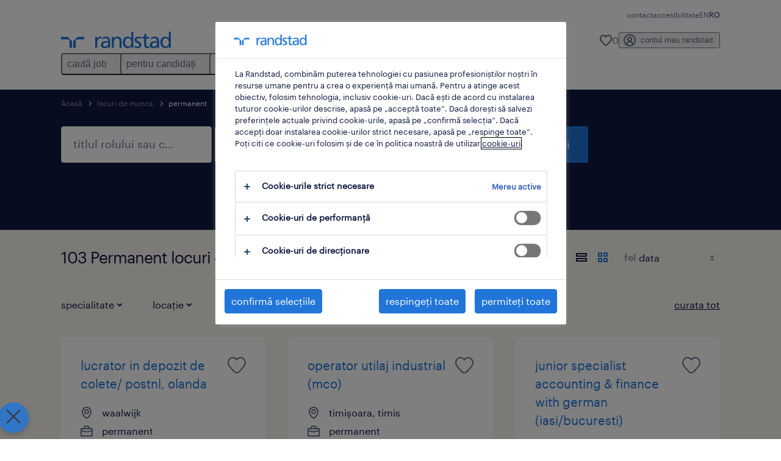

--- FILE ---
content_type: text/html; charset=utf-8
request_url: https://www.randstad.ro/locuri-de-munca/permanent/
body_size: 92614
content:

        <!doctype html>
        <html lang="ro" dir="ltr" >
            <head>
                <meta name="viewport" content="width=device-width,initial-scale=1">
                <title data-rh="true">103 Permanent Locuri de muncă | Aplică acum | Randstad Romania</title>
                
                
                <meta data-rh="true" name="title" content="103 Permanent Locuri de muncă | Aplică acum | Randstad Romania"/><meta data-rh="true" name="og:title" content="103 Permanent Locuri de muncă | Aplică acum | Randstad Romania"/><meta data-rh="true" name="twitter:title" content="103 Permanent Locuri de muncă | Aplică acum | Randstad Romania"/><meta data-rh="true" name="description" content="Caută 103 Permanent locuri de muncă la Randstad Romania. Alege locurile de muncă care crezi că te vor ajuta să construiești o carieră de succes"/><meta data-rh="true" name="og:description" content="Caută 103 Permanent locuri de muncă la Randstad Romania. Alege locurile de muncă care crezi că te vor ajuta să construiești o carieră de succes"/><meta data-rh="true" name="twitter:description" content="Caută 103 Permanent locuri de muncă la Randstad Romania. Alege locurile de muncă care crezi că te vor ajuta să construiești o carieră de succes"/><meta data-rh="true" name="robots" content="noindex"/><meta data-rh="true" name="og:url" content="https://www.randstad.ro/locuri-de-munca/permanent/"/><meta data-rh="true" name="twitter:url" content="https://www.randstad.ro/locuri-de-munca/permanent/"/><meta data-rh="true" name="og:image" content="https://www.randstad.ro/search-app/assets/image/randstad-opengraph-partner-for-talent.jpg"/><meta data-rh="true" name="twitter:image" content="https://www.randstad.ro/search-app/assets/image/randstad-opengraph-partner-for-talent.jpg"/>
                <link data-rh="true" rel="canonical" href="https://www.randstad.ro/locuri-de-munca/permanent/"/>
                <link rel="preload" href="/themes/custom/bluex/dist/assets/image/icons.svg" as="image">
                <link rel="preload" href="/themes/custom/bluex/dist/assets/font/Graphik-Regular.woff2" as="font" type="font/woff2" crossorigin />
                <link rel="preload" href="/search-app/assets/css/randstad-optimized.css?v=1768996012536" as="style">
                <link data-chunk="main" rel="preload" as="script" href="/search-app/static/js/runtime-main.a6381ae8.js">
<link data-chunk="main" rel="preload" as="script" href="/search-app/static/js/22.92c87af8.chunk.js">
<link data-chunk="main" rel="preload" as="script" href="/search-app/static/js/main.df310c2e.chunk.js">
<link data-chunk="Pages-SearchMvp1" rel="preload" as="script" href="/search-app/static/js/0.d1c9a990.chunk.js">
<link data-chunk="Pages-SearchMvp1" rel="preload" as="script" href="/search-app/static/js/1.e8d54680.chunk.js">
<link data-chunk="Pages-SearchMvp1" rel="preload" as="script" href="/search-app/static/js/2.4d01a2fe.chunk.js">
<link data-chunk="Pages-SearchMvp1" rel="preload" as="script" href="/search-app/static/js/3.3629a3dc.chunk.js">
<link data-chunk="Pages-SearchMvp1" rel="preload" as="script" href="/search-app/static/js/Pages-SearchMvp1.ce7d0eba.chunk.js">
                <link rel="stylesheet" href="/search-app/assets/css/randstad-optimized.css?v=1768996012536">
                <link rel="stylesheet" media="all" href="/search-app/rel/assets/css/rel.css?v=1768996012536" /><link rel="stylesheet" media="all" href="/search-app/rel/assets/css/themes/randstad.css?v=1768996012536" />
                <link rel="stylesheet" href="/search-app/assets/css/captcha.css" />
                
                    <link rel="preload" href="/search-app/assets/css/extra.css?v=1768996012536" as="style" onload="this.onload=null;this.rel='stylesheet'">
                    <noscript><link rel="stylesheet" href="/search-app/assets/css/extra.css?v=1768996012536"></noscript>
                    
                
                <noscript>
                  <link rel="stylesheet" href="/search-app/assets/css/no-js.css?v=1768996012536">
                </noscript>
                <link rel="icon" href="/themes/custom/bluex/favicon.ico" />
                
                <script type="text/javascript">
                  window.loadJs = function (href, defer) {
                    var script = document.createElement('script');
                    script.src = href;
                    script.defer = !!defer;
                    (document.body || document.head).appendChild(script);
                  }

                  "function" === typeof String.prototype.normalize
                    || loadJs("/search-app/assets/js/unorm.js");
                  "function" === typeof SVGRect
                    || loadJs("/search-app/assets/js/svg4everybody.js");
                  !navigator.userAgent.match(/Trident.*rv:11./)
                    || loadJs("/search-app/assets/js/polyfill.js");
                  "function" === typeof TextEncoder
                    && "function" === typeof TextDecoder
                    && "function" === typeof TextEncoder.prototype.encodeInto
                   || loadJs("/search-app/assets/js/fastestsmallesttextencoderdecoder.js");
                </script>
                <script type="text/javascript">(n=>{var r={};function i(e){var t;return(r[e]||(t=r[e]={i:e,l:!1,exports:{}},n[e].call(t.exports,t,t.exports,i),t.l=!0,t)).exports}i.m=n,i.c=r,i.d=function(e,t,n){i.o(e,t)||Object.defineProperty(e,t,{enumerable:!0,get:n})},i.r=function(e){"undefined"!=typeof Symbol&&Symbol.toStringTag&&Object.defineProperty(e,Symbol.toStringTag,{value:"Module"}),Object.defineProperty(e,"__esModule",{value:!0})},i.t=function(t,e){if(1&e&&(t=i(t)),8&e)return t;if(4&e&&"object"==typeof t&&t&&t.__esModule)return t;var n=Object.create(null);if(i.r(n),Object.defineProperty(n,"default",{enumerable:!0,value:t}),2&e&&"string"!=typeof t)for(var r in t)i.d(n,r,function(e){return t[e]}.bind(null,r));return n},i.n=function(e){var t=e&&e.__esModule?function(){return e.default}:function(){return e};return i.d(t,"a",t),t},i.o=function(e,t){return Object.prototype.hasOwnProperty.call(e,t)},i.p="",i(i.s=212)})({212:function(e,t,n){e.exports=n(213)},213:function(e,t,n){n.r(t);t=n(31),n=n.n(t);window.jQuery=n.a,window.$=n.a},31:function(sr,ur,e){var lr,t,n;t="undefined"!=typeof window?window:this,n=function(T,M){function m(e){return"function"==typeof e&&"number"!=typeof e.nodeType&&"function"!=typeof e.item}function R(e){return null!=e&&e===e.window}var t=[],I=Object.getPrototypeOf,s=t.slice,W=t.flat?function(e){return t.flat.call(e)}:function(e){return t.concat.apply([],e)},F=t.push,b=t.indexOf,$={},_=$.toString,B=$.hasOwnProperty,z=B.toString,X=z.call(Object),g={},C=T.document,U={type:!0,src:!0,nonce:!0,noModule:!0};function V(e,t,n){var r,i,o=(n=n||C).createElement("script");if(o.text=e,t)for(r in U)(i=t[r]||t.getAttribute&&t.getAttribute(r))&&o.setAttribute(r,i);n.head.appendChild(o).parentNode.removeChild(o)}function G(e){return null==e?e+"":"object"==typeof e||"function"==typeof e?$[_.call(e)]||"object":typeof e}var Y=/HTML$/i,S=function(e,t){return new S.fn.init(e,t)};function Q(e){var t=!!e&&"length"in e&&e.length,n=G(e);return!m(e)&&!R(e)&&("array"===n||0===t||"number"==typeof t&&0<t&&t-1 in e)}function x(e,t){return e.nodeName&&e.nodeName.toLowerCase()===t.toLowerCase()}S.fn=S.prototype={jquery:"3.7.1",constructor:S,length:0,toArray:function(){return s.call(this)},get:function(e){return null==e?s.call(this):e<0?this[e+this.length]:this[e]},pushStack:function(e){e=S.merge(this.constructor(),e);return e.prevObject=this,e},each:function(e){return S.each(this,e)},map:function(n){return this.pushStack(S.map(this,function(e,t){return n.call(e,t,e)}))},slice:function(){return this.pushStack(s.apply(this,arguments))},first:function(){return this.eq(0)},last:function(){return this.eq(-1)},even:function(){return this.pushStack(S.grep(this,function(e,t){return(t+1)%2}))},odd:function(){return this.pushStack(S.grep(this,function(e,t){return t%2}))},eq:function(e){var t=this.length,e=+e+(e<0?t:0);return this.pushStack(0<=e&&e<t?[this[e]]:[])},end:function(){return this.prevObject||this.constructor()},push:F,sort:t.sort,splice:t.splice},S.extend=S.fn.extend=function(){var e,t,n,r,i,o=arguments[0]||{},a=1,s=arguments.length,u=!1;for("boolean"==typeof o&&(u=o,o=arguments[a]||{},a++),"object"==typeof o||m(o)||(o={}),a===s&&(o=this,a--);a<s;a++)if(null!=(e=arguments[a]))for(t in e)n=e[t],"__proto__"!==t&&o!==n&&(u&&n&&(S.isPlainObject(n)||(r=Array.isArray(n)))?(i=o[t],i=r&&!Array.isArray(i)?[]:r||S.isPlainObject(i)?i:{},r=!1,o[t]=S.extend(u,i,n)):void 0!==n&&(o[t]=n));return o},S.extend({expando:"jQuery"+("3.7.1"+Math.random()).replace(/\D/g,""),isReady:!0,error:function(e){throw new Error(e)},noop:function(){},isPlainObject:function(e){return!(!e||"[object Object]"!==_.call(e)||(e=I(e))&&("function"!=typeof(e=B.call(e,"constructor")&&e.constructor)||z.call(e)!==X))},isEmptyObject:function(e){for(var t in e)return!1;return!0},globalEval:function(e,t,n){V(e,{nonce:t&&t.nonce},n)},each:function(e,t){var n,r=0;if(Q(e))for(n=e.length;r<n&&!1!==t.call(e[r],r,e[r]);r++);else for(r in e)if(!1===t.call(e[r],r,e[r]))break;return e},text:function(e){var t,n="",r=0,i=e.nodeType;if(!i)for(;t=e[r++];)n+=S.text(t);return 1===i||11===i?e.textContent:9===i?e.documentElement.textContent:3===i||4===i?e.nodeValue:n},makeArray:function(e,t){t=t||[];return null!=e&&(Q(Object(e))?S.merge(t,"string"==typeof e?[e]:e):F.call(t,e)),t},inArray:function(e,t,n){return null==t?-1:b.call(t,e,n)},isXMLDoc:function(e){var t=e&&e.namespaceURI,e=e&&(e.ownerDocument||e).documentElement;return!Y.test(t||e&&e.nodeName||"HTML")},merge:function(e,t){for(var n=+t.length,r=0,i=e.length;r<n;r++)e[i++]=t[r];return e.length=i,e},grep:function(e,t,n){for(var r=[],i=0,o=e.length,a=!n;i<o;i++)!t(e[i],i)!=a&&r.push(e[i]);return r},map:function(e,t,n){var r,i,o=0,a=[];if(Q(e))for(r=e.length;o<r;o++)null!=(i=t(e[o],o,n))&&a.push(i);else for(o in e)null!=(i=t(e[o],o,n))&&a.push(i);return W(a)},guid:1,support:g}),"function"==typeof Symbol&&(S.fn[Symbol.iterator]=t[Symbol.iterator]),S.each("Boolean Number String Function Array Date RegExp Object Error Symbol".split(" "),function(e,t){$["[object "+t+"]"]=t.toLowerCase()});var J=t.pop,K=t.sort,Z=t.splice,n="[\\x20\\t\\r\\n\\f]",ee=new RegExp("^"+n+"+|((?:^|[^\\\\])(?:\\\\.)*)"+n+"+$","g"),te=(S.contains=function(e,t){t=t&&t.parentNode;return e===t||!(!t||1!==t.nodeType||!(e.contains?e.contains(t):e.compareDocumentPosition&&16&e.compareDocumentPosition(t)))},/([\0-\x1f\x7f]|^-?\d)|^-$|[^\x80-\uFFFF\w-]/g);function ne(e,t){return t?"\0"===e?"�":e.slice(0,-1)+"\\"+e.charCodeAt(e.length-1).toString(16)+" ":"\\"+e}S.escapeSelector=function(e){return(e+"").replace(te,ne)};var re,w,ie,oe,ae,E,r,k,p,se,i=C,ue=F,j=ue,A=S.expando,D=0,le=0,ce=De(),fe=De(),pe=De(),de=De(),he=function(e,t){return e===t&&(ae=!0),0},ge="checked|selected|async|autofocus|autoplay|controls|defer|disabled|hidden|ismap|loop|multiple|open|readonly|required|scoped",e="(?:\\\\[\\da-fA-F]{1,6}"+n+"?|\\\\[^\\r\\n\\f]|[\\w-]|[^\0-\\x7f])+",o="\\["+n+"*("+e+")(?:"+n+"*([*^$|!~]?=)"+n+"*(?:'((?:\\\\.|[^\\\\'])*)'|\"((?:\\\\.|[^\\\\\"])*)\"|("+e+"))|)"+n+"*\\]",a=":("+e+")(?:\\((('((?:\\\\.|[^\\\\'])*)'|\"((?:\\\\.|[^\\\\\"])*)\")|((?:\\\\.|[^\\\\()[\\]]|"+o+")*)|.*)\\)|)",ye=new RegExp(n+"+","g"),ve=new RegExp("^"+n+"*,"+n+"*"),me=new RegExp("^"+n+"*([>+~]|"+n+")"+n+"*"),xe=new RegExp(n+"|>"),be=new RegExp(a),we=new RegExp("^"+e+"$"),Te={ID:new RegExp("^#("+e+")"),CLASS:new RegExp("^\\.("+e+")"),TAG:new RegExp("^("+e+"|[*])"),ATTR:new RegExp("^"+o),PSEUDO:new RegExp("^"+a),CHILD:new RegExp("^:(only|first|last|nth|nth-last)-(child|of-type)(?:\\("+n+"*(even|odd|(([+-]|)(\\d*)n|)"+n+"*(?:([+-]|)"+n+"*(\\d+)|))"+n+"*\\)|)","i"),bool:new RegExp("^(?:"+ge+")$","i"),needsContext:new RegExp("^"+n+"*[>+~]|:(even|odd|eq|gt|lt|nth|first|last)(?:\\("+n+"*((?:-\\d)?\\d*)"+n+"*\\)|)(?=[^-]|$)","i")},Ce=/^(?:input|select|textarea|button)$/i,Se=/^h\d$/i,Ee=/^(?:#([\w-]+)|(\w+)|\.([\w-]+))$/,ke=/[+~]/,f=new RegExp("\\\\[\\da-fA-F]{1,6}"+n+"?|\\\\([^\\r\\n\\f])","g"),d=function(e,t){e="0x"+e.slice(1)-65536;return t||(e<0?String.fromCharCode(65536+e):String.fromCharCode(e>>10|55296,1023&e|56320))},je=function(){Oe()},Ae=Ie(function(e){return!0===e.disabled&&x(e,"fieldset")},{dir:"parentNode",next:"legend"});try{j.apply(t=s.call(i.childNodes),i.childNodes),t[i.childNodes.length].nodeType}catch(re){j={apply:function(e,t){ue.apply(e,s.call(t))},call:function(e){ue.apply(e,s.call(arguments,1))}}}function N(e,t,n,r){var i,o,a,s,u,l,c=t&&t.ownerDocument,f=t?t.nodeType:9;if(n=n||[],"string"!=typeof e||!e||1!==f&&9!==f&&11!==f)return n;if(!r&&(Oe(t),t=t||E,k)){if(11!==f&&(s=Ee.exec(e)))if(i=s[1]){if(9===f){if(!(l=t.getElementById(i)))return n;if(l.id===i)return j.call(n,l),n}else if(c&&(l=c.getElementById(i))&&N.contains(t,l)&&l.id===i)return j.call(n,l),n}else{if(s[2])return j.apply(n,t.getElementsByTagName(e)),n;if((i=s[3])&&t.getElementsByClassName)return j.apply(n,t.getElementsByClassName(i)),n}if(!(de[e+" "]||p&&p.test(e))){if(l=e,c=t,1===f&&(xe.test(e)||me.test(e))){for((c=ke.test(e)&&He(t.parentNode)||t)==t&&g.scope||((a=t.getAttribute("id"))?a=S.escapeSelector(a):t.setAttribute("id",a=A)),o=(u=Me(e)).length;o--;)u[o]=(a?"#"+a:":scope")+" "+Re(u[o]);l=u.join(",")}try{return j.apply(n,c.querySelectorAll(l)),n}catch(t){de(e,!0)}finally{a===A&&t.removeAttribute("id")}}}return Be(e.replace(ee,"$1"),t,n,r)}function De(){var r=[];return function e(t,n){return r.push(t+" ")>w.cacheLength&&delete e[r.shift()],e[t+" "]=n}}function u(e){return e[A]=!0,e}function Ne(e){var t=E.createElement("fieldset");try{return!!e(t)}catch(e){return!1}finally{t.parentNode&&t.parentNode.removeChild(t)}}function qe(t){return function(e){return"form"in e?e.parentNode&&!1===e.disabled?"label"in e?"label"in e.parentNode?e.parentNode.disabled===t:e.disabled===t:e.isDisabled===t||e.isDisabled!==!t&&Ae(e)===t:e.disabled===t:"label"in e&&e.disabled===t}}function Le(a){return u(function(o){return o=+o,u(function(e,t){for(var n,r=a([],e.length,o),i=r.length;i--;)e[n=r[i]]&&(e[n]=!(t[n]=e[n]))})})}function He(e){return e&&void 0!==e.getElementsByTagName&&e}function Oe(e){var e=e?e.ownerDocument||e:i;return e!=E&&9===e.nodeType&&e.documentElement&&(r=(E=e).documentElement,k=!S.isXMLDoc(E),se=r.matches||r.webkitMatchesSelector||r.msMatchesSelector,r.msMatchesSelector&&i!=E&&(e=E.defaultView)&&e.top!==e&&e.addEventListener("unload",je),g.getById=Ne(function(e){return r.appendChild(e).id=S.expando,!E.getElementsByName||!E.getElementsByName(S.expando).length}),g.disconnectedMatch=Ne(function(e){return se.call(e,"*")}),g.scope=Ne(function(){return E.querySelectorAll(":scope")}),g.cssHas=Ne(function(){try{return E.querySelector(":has(*,:jqfake)"),0}catch(e){return 1}}),g.getById?(w.filter.ID=function(e){var t=e.replace(f,d);return function(e){return e.getAttribute("id")===t}},w.find.ID=function(e,t){if(void 0!==t.getElementById&&k)return(t=t.getElementById(e))?[t]:[]}):(w.filter.ID=function(e){var t=e.replace(f,d);return function(e){e=void 0!==e.getAttributeNode&&e.getAttributeNode("id");return e&&e.value===t}},w.find.ID=function(e,t){if(void 0!==t.getElementById&&k){var n,r,i,o=t.getElementById(e);if(o){if((n=o.getAttributeNode("id"))&&n.value===e)return[o];for(i=t.getElementsByName(e),r=0;o=i[r++];)if((n=o.getAttributeNode("id"))&&n.value===e)return[o]}return[]}}),w.find.TAG=function(e,t){return void 0!==t.getElementsByTagName?t.getElementsByTagName(e):t.querySelectorAll(e)},w.find.CLASS=function(e,t){if(void 0!==t.getElementsByClassName&&k)return t.getElementsByClassName(e)},p=[],Ne(function(e){var t;r.appendChild(e).innerHTML="<a id='"+A+"' href='' disabled='disabled'></a><select id='"+A+"-\r\\' disabled='disabled'><option selected=''></option></select>",e.querySelectorAll("[selected]").length||p.push("\\["+n+"*(?:value|"+ge+")"),e.querySelectorAll("[id~="+A+"-]").length||p.push("~="),e.querySelectorAll("a#"+A+"+*").length||p.push(".#.+[+~]"),e.querySelectorAll(":checked").length||p.push(":checked"),(t=E.createElement("input")).setAttribute("type","hidden"),e.appendChild(t).setAttribute("name","D"),r.appendChild(e).disabled=!0,2!==e.querySelectorAll(":disabled").length&&p.push(":enabled",":disabled"),(t=E.createElement("input")).setAttribute("name",""),e.appendChild(t),e.querySelectorAll("[name='']").length||p.push("\\["+n+"*name"+n+"*="+n+"*(?:''|\"\")")}),g.cssHas||p.push(":has"),p=p.length&&new RegExp(p.join("|")),he=function(e,t){var n;return e===t?(ae=!0,0):!e.compareDocumentPosition-!t.compareDocumentPosition||(1&(n=(e.ownerDocument||e)==(t.ownerDocument||t)?e.compareDocumentPosition(t):1)||!g.sortDetached&&t.compareDocumentPosition(e)===n?e===E||e.ownerDocument==i&&N.contains(i,e)?-1:t===E||t.ownerDocument==i&&N.contains(i,t)?1:oe?b.call(oe,e)-b.call(oe,t):0:4&n?-1:1)}),E}for(re in N.matches=function(e,t){return N(e,null,null,t)},N.matchesSelector=function(e,t){if(Oe(e),k&&!de[t+" "]&&(!p||!p.test(t)))try{var n=se.call(e,t);if(n||g.disconnectedMatch||e.document&&11!==e.document.nodeType)return n}catch(e){de(t,!0)}return 0<N(t,E,null,[e]).length},N.contains=function(e,t){return(e.ownerDocument||e)!=E&&Oe(e),S.contains(e,t)},N.attr=function(e,t){(e.ownerDocument||e)!=E&&Oe(e);var n=w.attrHandle[t.toLowerCase()],n=n&&B.call(w.attrHandle,t.toLowerCase())?n(e,t,!k):void 0;return void 0!==n?n:e.getAttribute(t)},N.error=function(e){throw new Error("Syntax error, unrecognized expression: "+e)},S.uniqueSort=function(e){var t,n=[],r=0,i=0;if(ae=!g.sortStable,oe=!g.sortStable&&s.call(e,0),K.call(e,he),ae){for(;t=e[i++];)t===e[i]&&(r=n.push(i));for(;r--;)Z.call(e,n[r],1)}return oe=null,e},S.fn.uniqueSort=function(){return this.pushStack(S.uniqueSort(s.apply(this)))},(w=S.expr={cacheLength:50,createPseudo:u,match:Te,attrHandle:{},find:{},relative:{">":{dir:"parentNode",first:!0}," ":{dir:"parentNode"},"+":{dir:"previousSibling",first:!0},"~":{dir:"previousSibling"}},preFilter:{ATTR:function(e){return e[1]=e[1].replace(f,d),e[3]=(e[3]||e[4]||e[5]||"").replace(f,d),"~="===e[2]&&(e[3]=" "+e[3]+" "),e.slice(0,4)},CHILD:function(e){return e[1]=e[1].toLowerCase(),"nth"===e[1].slice(0,3)?(e[3]||N.error(e[0]),e[4]=+(e[4]?e[5]+(e[6]||1):2*("even"===e[3]||"odd"===e[3])),e[5]=+(e[7]+e[8]||"odd"===e[3])):e[3]&&N.error(e[0]),e},PSEUDO:function(e){var t,n=!e[6]&&e[2];return Te.CHILD.test(e[0])?null:(e[3]?e[2]=e[4]||e[5]||"":n&&be.test(n)&&(t=(t=Me(n,!0))&&n.indexOf(")",n.length-t)-n.length)&&(e[0]=e[0].slice(0,t),e[2]=n.slice(0,t)),e.slice(0,3))}},filter:{TAG:function(e){var t=e.replace(f,d).toLowerCase();return"*"===e?function(){return!0}:function(e){return x(e,t)}},CLASS:function(e){var t=ce[e+" "];return t||(t=new RegExp("(^|"+n+")"+e+"("+n+"|$)"))&&ce(e,function(e){return t.test("string"==typeof e.className&&e.className||void 0!==e.getAttribute&&e.getAttribute("class")||"")})},ATTR:function(t,n,r){return function(e){e=N.attr(e,t);return null==e?"!="===n:!n||(e+="","="===n?e===r:"!="===n?e!==r:"^="===n?r&&0===e.indexOf(r):"*="===n?r&&-1<e.indexOf(r):"$="===n?r&&e.slice(-r.length)===r:"~="===n?-1<(" "+e.replace(ye," ")+" ").indexOf(r):"|="===n&&(e===r||e.slice(0,r.length+1)===r+"-"))}},CHILD:function(d,e,t,h,g){var y="nth"!==d.slice(0,3),v="last"!==d.slice(-4),m="of-type"===e;return 1===h&&0===g?function(e){return!!e.parentNode}:function(e,t,n){var r,i,o,a,s,u=y!=v?"nextSibling":"previousSibling",l=e.parentNode,c=m&&e.nodeName.toLowerCase(),f=!n&&!m,p=!1;if(l){if(y){for(;u;){for(o=e;o=o[u];)if(m?x(o,c):1===o.nodeType)return!1;s=u="only"===d&&!s&&"nextSibling"}return!0}if(s=[v?l.firstChild:l.lastChild],v&&f){for(p=(a=(r=(i=l[A]||(l[A]={}))[d]||[])[0]===D&&r[1])&&r[2],o=a&&l.childNodes[a];o=++a&&o&&o[u]||(p=a=0,s.pop());)if(1===o.nodeType&&++p&&o===e){i[d]=[D,a,p];break}}else if(!1===(p=f?a=(r=(i=e[A]||(e[A]={}))[d]||[])[0]===D&&r[1]:p))for(;(o=++a&&o&&o[u]||(p=a=0,s.pop()))&&(!(m?x(o,c):1===o.nodeType)||!++p||(f&&((i=o[A]||(o[A]={}))[d]=[D,p]),o!==e)););return(p-=g)===h||p%h==0&&0<=p/h}}},PSEUDO:function(e,o){var t,a=w.pseudos[e]||w.setFilters[e.toLowerCase()]||N.error("unsupported pseudo: "+e);return a[A]?a(o):1<a.length?(t=[e,e,"",o],w.setFilters.hasOwnProperty(e.toLowerCase())?u(function(e,t){for(var n,r=a(e,o),i=r.length;i--;)e[n=b.call(e,r[i])]=!(t[n]=r[i])}):function(e){return a(e,0,t)}):a}},pseudos:{not:u(function(e){var r=[],i=[],s=_e(e.replace(ee,"$1"));return s[A]?u(function(e,t,n,r){for(var i,o=s(e,null,r,[]),a=e.length;a--;)(i=o[a])&&(e[a]=!(t[a]=i))}):function(e,t,n){return r[0]=e,s(r,null,n,i),r[0]=null,!i.pop()}}),has:u(function(t){return function(e){return 0<N(t,e).length}}),contains:u(function(t){return t=t.replace(f,d),function(e){return-1<(e.textContent||S.text(e)).indexOf(t)}}),lang:u(function(n){return we.test(n||"")||N.error("unsupported lang: "+n),n=n.replace(f,d).toLowerCase(),function(e){var t;do{if(t=k?e.lang:e.getAttribute("xml:lang")||e.getAttribute("lang"))return(t=t.toLowerCase())===n||0===t.indexOf(n+"-")}while((e=e.parentNode)&&1===e.nodeType);return!1}}),target:function(e){var t=T.location&&T.location.hash;return t&&t.slice(1)===e.id},root:function(e){return e===r},focus:function(e){return e===(()=>{try{return E.activeElement}catch(e){}})()&&E.hasFocus()&&!!(e.type||e.href||~e.tabIndex)},enabled:qe(!1),disabled:qe(!0),checked:function(e){return x(e,"input")&&!!e.checked||x(e,"option")&&!!e.selected},selected:function(e){return e.parentNode&&e.parentNode.selectedIndex,!0===e.selected},empty:function(e){for(e=e.firstChild;e;e=e.nextSibling)if(e.nodeType<6)return!1;return!0},parent:function(e){return!w.pseudos.empty(e)},header:function(e){return Se.test(e.nodeName)},input:function(e){return Ce.test(e.nodeName)},button:function(e){return x(e,"input")&&"button"===e.type||x(e,"button")},text:function(e){return x(e,"input")&&"text"===e.type&&(null==(e=e.getAttribute("type"))||"text"===e.toLowerCase())},first:Le(function(){return[0]}),last:Le(function(e,t){return[t-1]}),eq:Le(function(e,t,n){return[n<0?n+t:n]}),even:Le(function(e,t){for(var n=0;n<t;n+=2)e.push(n);return e}),odd:Le(function(e,t){for(var n=1;n<t;n+=2)e.push(n);return e}),lt:Le(function(e,t,n){for(var r=n<0?n+t:t<n?t:n;0<=--r;)e.push(r);return e}),gt:Le(function(e,t,n){for(var r=n<0?n+t:n;++r<t;)e.push(r);return e})}}).pseudos.nth=w.pseudos.eq,{radio:!0,checkbox:!0,file:!0,password:!0,image:!0})w.pseudos[re]=(t=>function(e){return x(e,"input")&&e.type===t})(re);for(re in{submit:!0,reset:!0})w.pseudos[re]=(t=>function(e){return(x(e,"input")||x(e,"button"))&&e.type===t})(re);function Pe(){}function Me(e,t){var n,r,i,o,a,s,u,l=fe[e+" "];if(l)return t?0:l.slice(0);for(a=e,s=[],u=w.preFilter;a;){for(o in n&&!(r=ve.exec(a))||(r&&(a=a.slice(r[0].length)||a),s.push(i=[])),n=!1,(r=me.exec(a))&&(n=r.shift(),i.push({value:n,type:r[0].replace(ee," ")}),a=a.slice(n.length)),w.filter)!(r=Te[o].exec(a))||u[o]&&!(r=u[o](r))||(n=r.shift(),i.push({value:n,type:o,matches:r}),a=a.slice(n.length));if(!n)break}return t?a.length:a?N.error(e):fe(e,s).slice(0)}function Re(e){for(var t=0,n=e.length,r="";t<n;t++)r+=e[t].value;return r}function Ie(a,e,t){var s=e.dir,u=e.next,l=u||s,c=t&&"parentNode"===l,f=le++;return e.first?function(e,t,n){for(;e=e[s];)if(1===e.nodeType||c)return a(e,t,n);return!1}:function(e,t,n){var r,i,o=[D,f];if(n){for(;e=e[s];)if((1===e.nodeType||c)&&a(e,t,n))return!0}else for(;e=e[s];)if(1===e.nodeType||c)if(i=e[A]||(e[A]={}),u&&x(e,u))e=e[s]||e;else{if((r=i[l])&&r[0]===D&&r[1]===f)return o[2]=r[2];if((i[l]=o)[2]=a(e,t,n))return!0}return!1}}function We(i){return 1<i.length?function(e,t,n){for(var r=i.length;r--;)if(!i[r](e,t,n))return!1;return!0}:i[0]}function Fe(e,t,n,r,i){for(var o,a=[],s=0,u=e.length,l=null!=t;s<u;s++)!(o=e[s])||n&&!n(o,r,i)||(a.push(o),l&&t.push(s));return a}function $e(d,h,g,y,v,e){return y&&!y[A]&&(y=$e(y)),v&&!v[A]&&(v=$e(v,e)),u(function(e,t,n,r){var i,o,a,s,u=[],l=[],c=t.length,f=e||((e,t,n)=>{for(var r=0,i=t.length;r<i;r++)N(e,t[r],n);return n})(h||"*",n.nodeType?[n]:n,[]),p=!d||!e&&h?f:Fe(f,u,d,n,r);if(g?g(p,s=v||(e?d:c||y)?[]:t,n,r):s=p,y)for(i=Fe(s,l),y(i,[],n,r),o=i.length;o--;)(a=i[o])&&(s[l[o]]=!(p[l[o]]=a));if(e){if(v||d){if(v){for(i=[],o=s.length;o--;)(a=s[o])&&i.push(p[o]=a);v(null,s=[],i,r)}for(o=s.length;o--;)(a=s[o])&&-1<(i=v?b.call(e,a):u[o])&&(e[i]=!(t[i]=a))}}else s=Fe(s===t?s.splice(c,s.length):s),v?v(null,t,s,r):j.apply(t,s)})}function _e(e,t){var n,y,v,m,x,r=[],i=[],o=pe[e+" "];if(!o){for(n=(t=t||Me(e)).length;n--;)((o=function e(t){for(var r,n,i,o=t.length,a=w.relative[t[0].type],s=a||w.relative[" "],u=a?1:0,l=Ie(function(e){return e===r},s,!0),c=Ie(function(e){return-1<b.call(r,e)},s,!0),f=[function(e,t,n){return e=!a&&(n||t!=ie)||((r=t).nodeType?l:c)(e,t,n),r=null,e}];u<o;u++)if(n=w.relative[t[u].type])f=[Ie(We(f),n)];else{if((n=w.filter[t[u].type].apply(null,t[u].matches))[A]){for(i=++u;i<o&&!w.relative[t[i].type];i++);return $e(1<u&&We(f),1<u&&Re(t.slice(0,u-1).concat({value:" "===t[u-2].type?"*":""})).replace(ee,"$1"),n,u<i&&e(t.slice(u,i)),i<o&&e(t=t.slice(i)),i<o&&Re(t))}f.push(n)}return We(f)}(t[n]))[A]?r:i).push(o);(o=pe(e,(y=i,m=0<(v=r).length,x=0<y.length,m?u(a):a))).selector=e}function a(e,t,n,r,i){var o,a,s,u=0,l="0",c=e&&[],f=[],p=ie,d=e||x&&w.find.TAG("*",i),h=D+=null==p?1:Math.random()||.1,g=d.length;for(i&&(ie=t==E||t||i);l!==g&&null!=(o=d[l]);l++){if(x&&o){for(a=0,t||o.ownerDocument==E||(Oe(o),n=!k);s=y[a++];)if(s(o,t||E,n)){j.call(r,o);break}i&&(D=h)}m&&((o=!s&&o)&&u--,e)&&c.push(o)}if(u+=l,m&&l!==u){for(a=0;s=v[a++];)s(c,f,t,n);if(e){if(0<u)for(;l--;)c[l]||f[l]||(f[l]=J.call(r));f=Fe(f)}j.apply(r,f),i&&!e&&0<f.length&&1<u+v.length&&S.uniqueSort(r)}return i&&(D=h,ie=p),c}return o}function Be(e,t,n,r){var i,o,a,s,u,l="function"==typeof e&&e,c=!r&&Me(e=l.selector||e);if(n=n||[],1===c.length){if(2<(o=c[0]=c[0].slice(0)).length&&"ID"===(a=o[0]).type&&9===t.nodeType&&k&&w.relative[o[1].type]){if(!(t=(w.find.ID(a.matches[0].replace(f,d),t)||[])[0]))return n;l&&(t=t.parentNode),e=e.slice(o.shift().value.length)}for(i=Te.needsContext.test(e)?0:o.length;i--&&(a=o[i],!w.relative[s=a.type]);)if((u=w.find[s])&&(r=u(a.matches[0].replace(f,d),ke.test(o[0].type)&&He(t.parentNode)||t))){if(o.splice(i,1),e=r.length&&Re(o))break;return j.apply(n,r),n}}return(l||_e(e,c))(r,t,!k,n,!t||ke.test(e)&&He(t.parentNode)||t),n}Pe.prototype=w.filters=w.pseudos,w.setFilters=new Pe,g.sortStable=A.split("").sort(he).join("")===A,Oe(),g.sortDetached=Ne(function(e){return 1&e.compareDocumentPosition(E.createElement("fieldset"))}),S.find=N,S.expr[":"]=S.expr.pseudos,S.unique=S.uniqueSort,N.compile=_e,N.select=Be,N.setDocument=Oe,N.tokenize=Me,N.escape=S.escapeSelector,N.getText=S.text,N.isXML=S.isXMLDoc,N.selectors=S.expr,N.support=S.support,N.uniqueSort=S.uniqueSort;function ze(e,t,n){for(var r=[],i=void 0!==n;(e=e[t])&&9!==e.nodeType;)if(1===e.nodeType){if(i&&S(e).is(n))break;r.push(e)}return r}function Xe(e,t){for(var n=[];e;e=e.nextSibling)1===e.nodeType&&e!==t&&n.push(e);return n}var Ue=S.expr.match.needsContext,Ve=/^<([a-z][^\/\0>:\x20\t\r\n\f]*)[\x20\t\r\n\f]*\/?>(?:<\/\1>|)$/i;function Ge(e,n,r){return m(n)?S.grep(e,function(e,t){return!!n.call(e,t,e)!==r}):n.nodeType?S.grep(e,function(e){return e===n!==r}):"string"!=typeof n?S.grep(e,function(e){return-1<b.call(n,e)!==r}):S.filter(n,e,r)}S.filter=function(e,t,n){var r=t[0];return n&&(e=":not("+e+")"),1===t.length&&1===r.nodeType?S.find.matchesSelector(r,e)?[r]:[]:S.find.matches(e,S.grep(t,function(e){return 1===e.nodeType}))},S.fn.extend({find:function(e){var t,n,r=this.length,i=this;if("string"!=typeof e)return this.pushStack(S(e).filter(function(){for(t=0;t<r;t++)if(S.contains(i[t],this))return!0}));for(n=this.pushStack([]),t=0;t<r;t++)S.find(e,i[t],n);return 1<r?S.uniqueSort(n):n},filter:function(e){return this.pushStack(Ge(this,e||[],!1))},not:function(e){return this.pushStack(Ge(this,e||[],!0))},is:function(e){return!!Ge(this,"string"==typeof e&&Ue.test(e)?S(e):e||[],!1).length}});var Ye,Qe=/^(?:\s*(<[\w\W]+>)[^>]*|#([\w-]+))$/,Je=((S.fn.init=function(e,t,n){if(e){if(n=n||Ye,"string"!=typeof e)return e.nodeType?(this[0]=e,this.length=1,this):m(e)?void 0!==n.ready?n.ready(e):e(S):S.makeArray(e,this);if(!(r="<"===e[0]&&">"===e[e.length-1]&&3<=e.length?[null,e,null]:Qe.exec(e))||!r[1]&&t)return(!t||t.jquery?t||n:this.constructor(t)).find(e);if(r[1]){if(t=t instanceof S?t[0]:t,S.merge(this,S.parseHTML(r[1],t&&t.nodeType?t.ownerDocument||t:C,!0)),Ve.test(r[1])&&S.isPlainObject(t))for(var r in t)m(this[r])?this[r](t[r]):this.attr(r,t[r])}else(n=C.getElementById(r[2]))&&(this[0]=n,this.length=1)}return this}).prototype=S.fn,Ye=S(C),/^(?:parents|prev(?:Until|All))/),Ke={children:!0,contents:!0,next:!0,prev:!0};function Ze(e,t){for(;(e=e[t])&&1!==e.nodeType;);return e}S.fn.extend({has:function(e){var t=S(e,this),n=t.length;return this.filter(function(){for(var e=0;e<n;e++)if(S.contains(this,t[e]))return!0})},closest:function(e,t){var n,r=0,i=this.length,o=[],a="string"!=typeof e&&S(e);if(!Ue.test(e))for(;r<i;r++)for(n=this[r];n&&n!==t;n=n.parentNode)if(n.nodeType<11&&(a?-1<a.index(n):1===n.nodeType&&S.find.matchesSelector(n,e))){o.push(n);break}return this.pushStack(1<o.length?S.uniqueSort(o):o)},index:function(e){return e?"string"==typeof e?b.call(S(e),this[0]):b.call(this,e.jquery?e[0]:e):this[0]&&this[0].parentNode?this.first().prevAll().length:-1},add:function(e,t){return this.pushStack(S.uniqueSort(S.merge(this.get(),S(e,t))))},addBack:function(e){return this.add(null==e?this.prevObject:this.prevObject.filter(e))}}),S.each({parent:function(e){e=e.parentNode;return e&&11!==e.nodeType?e:null},parents:function(e){return ze(e,"parentNode")},parentsUntil:function(e,t,n){return ze(e,"parentNode",n)},next:function(e){return Ze(e,"nextSibling")},prev:function(e){return Ze(e,"previousSibling")},nextAll:function(e){return ze(e,"nextSibling")},prevAll:function(e){return ze(e,"previousSibling")},nextUntil:function(e,t,n){return ze(e,"nextSibling",n)},prevUntil:function(e,t,n){return ze(e,"previousSibling",n)},siblings:function(e){return Xe((e.parentNode||{}).firstChild,e)},children:function(e){return Xe(e.firstChild)},contents:function(e){return null!=e.contentDocument&&I(e.contentDocument)?e.contentDocument:(x(e,"template")&&(e=e.content||e),S.merge([],e.childNodes))}},function(r,i){S.fn[r]=function(e,t){var n=S.map(this,i,e);return(t="Until"!==r.slice(-5)?e:t)&&"string"==typeof t&&(n=S.filter(t,n)),1<this.length&&(Ke[r]||S.uniqueSort(n),Je.test(r))&&n.reverse(),this.pushStack(n)}});var q=/[^\x20\t\r\n\f]+/g;function et(e){return e}function tt(e){throw e}function nt(e,t,n,r){var i;try{e&&m(i=e.promise)?i.call(e).done(t).fail(n):e&&m(i=e.then)?i.call(e,t,n):t.apply(void 0,[e].slice(r))}catch(e){n.apply(void 0,[e])}}S.Callbacks=function(r){var e,n;r="string"==typeof r?(e=r,n={},S.each(e.match(q)||[],function(e,t){n[t]=!0}),n):S.extend({},r);function i(){for(s=s||r.once,a=o=!0;l.length;c=-1)for(t=l.shift();++c<u.length;)!1===u[c].apply(t[0],t[1])&&r.stopOnFalse&&(c=u.length,t=!1);r.memory||(t=!1),o=!1,s&&(u=t?[]:"")}var o,t,a,s,u=[],l=[],c=-1,f={add:function(){return u&&(t&&!o&&(c=u.length-1,l.push(t)),function n(e){S.each(e,function(e,t){m(t)?r.unique&&f.has(t)||u.push(t):t&&t.length&&"string"!==G(t)&&n(t)})}(arguments),t)&&!o&&i(),this},remove:function(){return S.each(arguments,function(e,t){for(var n;-1<(n=S.inArray(t,u,n));)u.splice(n,1),n<=c&&c--}),this},has:function(e){return e?-1<S.inArray(e,u):0<u.length},empty:function(){return u=u&&[],this},disable:function(){return s=l=[],u=t="",this},disabled:function(){return!u},lock:function(){return s=l=[],t||o||(u=t=""),this},locked:function(){return!!s},fireWith:function(e,t){return s||(t=[e,(t=t||[]).slice?t.slice():t],l.push(t),o)||i(),this},fire:function(){return f.fireWith(this,arguments),this},fired:function(){return!!a}};return f},S.extend({Deferred:function(e){var o=[["notify","progress",S.Callbacks("memory"),S.Callbacks("memory"),2],["resolve","done",S.Callbacks("once memory"),S.Callbacks("once memory"),0,"resolved"],["reject","fail",S.Callbacks("once memory"),S.Callbacks("once memory"),1,"rejected"]],i="pending",a={state:function(){return i},always:function(){return s.done(arguments).fail(arguments),this},catch:function(e){return a.then(null,e)},pipe:function(){var i=arguments;return S.Deferred(function(r){S.each(o,function(e,t){var n=m(i[t[4]])&&i[t[4]];s[t[1]](function(){var e=n&&n.apply(this,arguments);e&&m(e.promise)?e.promise().progress(r.notify).done(r.resolve).fail(r.reject):r[t[0]+"With"](this,n?[e]:arguments)})}),i=null}).promise()},then:function(t,n,r){var u=0;function l(i,o,a,s){return function(){function e(){var e,t;if(!(i<u)){if((e=a.apply(n,r))===o.promise())throw new TypeError("Thenable self-resolution");t=e&&("object"==typeof e||"function"==typeof e)&&e.then,m(t)?s?t.call(e,l(u,o,et,s),l(u,o,tt,s)):(u++,t.call(e,l(u,o,et,s),l(u,o,tt,s),l(u,o,et,o.notifyWith))):(a!==et&&(n=void 0,r=[e]),(s||o.resolveWith)(n,r))}}var n=this,r=arguments,t=s?e:function(){try{e()}catch(e){S.Deferred.exceptionHook&&S.Deferred.exceptionHook(e,t.error),u<=i+1&&(a!==tt&&(n=void 0,r=[e]),o.rejectWith(n,r))}};i?t():(S.Deferred.getErrorHook?t.error=S.Deferred.getErrorHook():S.Deferred.getStackHook&&(t.error=S.Deferred.getStackHook()),T.setTimeout(t))}}return S.Deferred(function(e){o[0][3].add(l(0,e,m(r)?r:et,e.notifyWith)),o[1][3].add(l(0,e,m(t)?t:et)),o[2][3].add(l(0,e,m(n)?n:tt))}).promise()},promise:function(e){return null!=e?S.extend(e,a):a}},s={};return S.each(o,function(e,t){var n=t[2],r=t[5];a[t[1]]=n.add,r&&n.add(function(){i=r},o[3-e][2].disable,o[3-e][3].disable,o[0][2].lock,o[0][3].lock),n.add(t[3].fire),s[t[0]]=function(){return s[t[0]+"With"](this===s?void 0:this,arguments),this},s[t[0]+"With"]=n.fireWith}),a.promise(s),e&&e.call(s,s),s},when:function(e){function t(t){return function(e){i[t]=this,o[t]=1<arguments.length?s.call(arguments):e,--n||a.resolveWith(i,o)}}var n=arguments.length,r=n,i=Array(r),o=s.call(arguments),a=S.Deferred();if(n<=1&&(nt(e,a.done(t(r)).resolve,a.reject,!n),"pending"===a.state()||m(o[r]&&o[r].then)))return a.then();for(;r--;)nt(o[r],t(r),a.reject);return a.promise()}});var rt=/^(Eval|Internal|Range|Reference|Syntax|Type|URI)Error$/,it=(S.Deferred.exceptionHook=function(e,t){T.console&&T.console.warn&&e&&rt.test(e.name)&&T.console.warn("jQuery.Deferred exception: "+e.message,e.stack,t)},S.readyException=function(e){T.setTimeout(function(){throw e})},S.Deferred());function ot(){C.removeEventListener("DOMContentLoaded",ot),T.removeEventListener("load",ot),S.ready()}S.fn.ready=function(e){return it.then(e).catch(function(e){S.readyException(e)}),this},S.extend({isReady:!1,readyWait:1,ready:function(e){(!0===e?--S.readyWait:S.isReady)||(S.isReady=!0)!==e&&0<--S.readyWait||it.resolveWith(C,[S])}}),S.ready.then=it.then,"complete"===C.readyState||"loading"!==C.readyState&&!C.documentElement.doScroll?T.setTimeout(S.ready):(C.addEventListener("DOMContentLoaded",ot),T.addEventListener("load",ot));function c(e,t,n,r,i,o,a){var s=0,u=e.length,l=null==n;if("object"===G(n))for(s in i=!0,n)c(e,t,s,n[s],!0,o,a);else if(void 0!==r&&(i=!0,m(r)||(a=!0),t=l?a?(t.call(e,r),null):(l=t,function(e,t,n){return l.call(S(e),n)}):t))for(;s<u;s++)t(e[s],n,a?r:r.call(e[s],s,t(e[s],n)));return i?e:l?t.call(e):u?t(e[0],n):o}var at=/^-ms-/,st=/-([a-z])/g;function ut(e,t){return t.toUpperCase()}function L(e){return e.replace(at,"ms-").replace(st,ut)}function lt(e){return 1===e.nodeType||9===e.nodeType||!+e.nodeType}function ct(){this.expando=S.expando+ct.uid++}ct.uid=1,ct.prototype={cache:function(e){var t=e[this.expando];return t||(t={},lt(e)&&(e.nodeType?e[this.expando]=t:Object.defineProperty(e,this.expando,{value:t,configurable:!0}))),t},set:function(e,t,n){var r,i=this.cache(e);if("string"==typeof t)i[L(t)]=n;else for(r in t)i[L(r)]=t[r];return i},get:function(e,t){return void 0===t?this.cache(e):e[this.expando]&&e[this.expando][L(t)]},access:function(e,t,n){return void 0===t||t&&"string"==typeof t&&void 0===n?this.get(e,t):(this.set(e,t,n),void 0!==n?n:t)},remove:function(e,t){var n,r=e[this.expando];if(void 0!==r){if(void 0!==t){n=(t=Array.isArray(t)?t.map(L):(t=L(t))in r?[t]:t.match(q)||[]).length;for(;n--;)delete r[t[n]]}void 0!==t&&!S.isEmptyObject(r)||(e.nodeType?e[this.expando]=void 0:delete e[this.expando])}},hasData:function(e){e=e[this.expando];return void 0!==e&&!S.isEmptyObject(e)}};var v=new ct,l=new ct,ft=/^(?:\{[\w\W]*\}|\[[\w\W]*\])$/,pt=/[A-Z]/g;function dt(e,t,n){var r,i;if(void 0===n&&1===e.nodeType)if(r="data-"+t.replace(pt,"-$&").toLowerCase(),"string"==typeof(n=e.getAttribute(r))){try{n="true"===(i=n)||"false"!==i&&("null"===i?null:i===+i+""?+i:ft.test(i)?JSON.parse(i):i)}catch(e){}l.set(e,t,n)}else n=void 0;return n}S.extend({hasData:function(e){return l.hasData(e)||v.hasData(e)},data:function(e,t,n){return l.access(e,t,n)},removeData:function(e,t){l.remove(e,t)},_data:function(e,t,n){return v.access(e,t,n)},_removeData:function(e,t){v.remove(e,t)}}),S.fn.extend({data:function(n,e){var t,r,i,o=this[0],a=o&&o.attributes;if(void 0!==n)return"object"==typeof n?this.each(function(){l.set(this,n)}):c(this,function(e){var t;if(o&&void 0===e)return void 0!==(t=l.get(o,n))||void 0!==(t=dt(o,n))?t:void 0;this.each(function(){l.set(this,n,e)})},null,e,1<arguments.length,null,!0);if(this.length&&(i=l.get(o),1===o.nodeType)&&!v.get(o,"hasDataAttrs")){for(t=a.length;t--;)a[t]&&0===(r=a[t].name).indexOf("data-")&&(r=L(r.slice(5)),dt(o,r,i[r]));v.set(o,"hasDataAttrs",!0)}return i},removeData:function(e){return this.each(function(){l.remove(this,e)})}}),S.extend({queue:function(e,t,n){var r;if(e)return r=v.get(e,t=(t||"fx")+"queue"),n&&(!r||Array.isArray(n)?r=v.access(e,t,S.makeArray(n)):r.push(n)),r||[]},dequeue:function(e,t){t=t||"fx";var n=S.queue(e,t),r=n.length,i=n.shift(),o=S._queueHooks(e,t);"inprogress"===i&&(i=n.shift(),r--),i&&("fx"===t&&n.unshift("inprogress"),delete o.stop,i.call(e,function(){S.dequeue(e,t)},o)),!r&&o&&o.empty.fire()},_queueHooks:function(e,t){var n=t+"queueHooks";return v.get(e,n)||v.access(e,n,{empty:S.Callbacks("once memory").add(function(){v.remove(e,[t+"queue",n])})})}}),S.fn.extend({queue:function(t,n){var e=2;return"string"!=typeof t&&(n=t,t="fx",e--),arguments.length<e?S.queue(this[0],t):void 0===n?this:this.each(function(){var e=S.queue(this,t,n);S._queueHooks(this,t),"fx"===t&&"inprogress"!==e[0]&&S.dequeue(this,t)})},dequeue:function(e){return this.each(function(){S.dequeue(this,e)})},clearQueue:function(e){return this.queue(e||"fx",[])},promise:function(e,t){function n(){--i||o.resolveWith(a,[a])}var r,i=1,o=S.Deferred(),a=this,s=this.length;for("string"!=typeof e&&(t=e,e=void 0),e=e||"fx";s--;)(r=v.get(a[s],e+"queueHooks"))&&r.empty&&(i++,r.empty.add(n));return n(),o.promise(t)}});function ht(e,t){return"none"===(e=t||e).style.display||""===e.style.display&&mt(e)&&"none"===S.css(e,"display")}var e=/[+-]?(?:\d*\.|)\d+(?:[eE][+-]?\d+|)/.source,gt=new RegExp("^(?:([+-])=|)("+e+")([a-z%]*)$","i"),yt=["Top","Right","Bottom","Left"],vt=C.documentElement,mt=function(e){return S.contains(e.ownerDocument,e)},xt={composed:!0};vt.getRootNode&&(mt=function(e){return S.contains(e.ownerDocument,e)||e.getRootNode(xt)===e.ownerDocument});function bt(e,t,n,r){var i,o,a=20,s=r?function(){return r.cur()}:function(){return S.css(e,t,"")},u=s(),l=n&&n[3]||(S.cssNumber[t]?"":"px"),c=e.nodeType&&(S.cssNumber[t]||"px"!==l&&+u)&&gt.exec(S.css(e,t));if(c&&c[3]!==l){for(l=l||c[3],c=+(u/=2)||1;a--;)S.style(e,t,c+l),(1-o)*(1-(o=s()/u||.5))<=0&&(a=0),c/=o;S.style(e,t,(c*=2)+l),n=n||[]}return n&&(c=+c||+u||0,i=n[1]?c+(n[1]+1)*n[2]:+n[2],r)&&(r.unit=l,r.start=c,r.end=i),i}var wt={};function Tt(e,t){for(var n,r,i,o,a,s=[],u=0,l=e.length;u<l;u++)(r=e[u]).style&&(n=r.style.display,t?("none"===n&&(s[u]=v.get(r,"display")||null,s[u]||(r.style.display="")),""===r.style.display&&ht(r)&&(s[u]=(a=o=void 0,o=(i=r).ownerDocument,(a=wt[i=i.nodeName])||(o=o.body.appendChild(o.createElement(i)),a=S.css(o,"display"),o.parentNode.removeChild(o),wt[i]=a="none"===a?"block":a)))):"none"!==n&&(s[u]="none",v.set(r,"display",n)));for(u=0;u<l;u++)null!=s[u]&&(e[u].style.display=s[u]);return e}S.fn.extend({show:function(){return Tt(this,!0)},hide:function(){return Tt(this)},toggle:function(e){return"boolean"==typeof e?e?this.show():this.hide():this.each(function(){ht(this)?S(this).show():S(this).hide()})}});var Ct=/^(?:checkbox|radio)$/i,St=/<([a-z][^\/\0>\x20\t\r\n\f]*)/i,Et=/^$|^module$|\/(?:java|ecma)script/i,o=C.createDocumentFragment().appendChild(C.createElement("div")),h=((a=C.createElement("input")).setAttribute("type","radio"),a.setAttribute("checked","checked"),a.setAttribute("name","t"),o.appendChild(a),g.checkClone=o.cloneNode(!0).cloneNode(!0).lastChild.checked,o.innerHTML="<textarea>x</textarea>",g.noCloneChecked=!!o.cloneNode(!0).lastChild.defaultValue,o.innerHTML="<option></option>",g.option=!!o.lastChild,{thead:[1,"<table>","</table>"],col:[2,"<table><colgroup>","</colgroup></table>"],tr:[2,"<table><tbody>","</tbody></table>"],td:[3,"<table><tbody><tr>","</tr></tbody></table>"],_default:[0,"",""]});function y(e,t){var n=void 0!==e.getElementsByTagName?e.getElementsByTagName(t||"*"):void 0!==e.querySelectorAll?e.querySelectorAll(t||"*"):[];return void 0===t||t&&x(e,t)?S.merge([e],n):n}function kt(e,t){for(var n=0,r=e.length;n<r;n++)v.set(e[n],"globalEval",!t||v.get(t[n],"globalEval"))}h.tbody=h.tfoot=h.colgroup=h.caption=h.thead,h.th=h.td,g.option||(h.optgroup=h.option=[1,"<select multiple='multiple'>","</select>"]);var jt=/<|&#?\w+;/;function At(e,t,n,r,i){for(var o,a,s,u,l,c=t.createDocumentFragment(),f=[],p=0,d=e.length;p<d;p++)if((o=e[p])||0===o)if("object"===G(o))S.merge(f,o.nodeType?[o]:o);else if(jt.test(o)){for(a=a||c.appendChild(t.createElement("div")),s=(St.exec(o)||["",""])[1].toLowerCase(),s=h[s]||h._default,a.innerHTML=s[1]+S.htmlPrefilter(o)+s[2],l=s[0];l--;)a=a.lastChild;S.merge(f,a.childNodes),(a=c.firstChild).textContent=""}else f.push(t.createTextNode(o));for(c.textContent="",p=0;o=f[p++];)if(r&&-1<S.inArray(o,r))i&&i.push(o);else if(u=mt(o),a=y(c.appendChild(o),"script"),u&&kt(a),n)for(l=0;o=a[l++];)Et.test(o.type||"")&&n.push(o);return c}var Dt=/^([^.]*)(?:\.(.+)|)/;function Nt(){return!0}function qt(){return!1}function Lt(e,t,n,r,i,o){var a,s;if("object"==typeof t){for(s in"string"!=typeof n&&(r=r||n,n=void 0),t)Lt(e,s,n,r,t[s],o);return e}if(null==r&&null==i?(i=n,r=n=void 0):null==i&&("string"==typeof n?(i=r,r=void 0):(i=r,r=n,n=void 0)),!1===i)i=qt;else if(!i)return e;return 1===o&&(a=i,(i=function(e){return S().off(e),a.apply(this,arguments)}).guid=a.guid||(a.guid=S.guid++)),e.each(function(){S.event.add(this,t,i,r,n)})}function Ht(e,r,t){t?(v.set(e,r,!1),S.event.add(e,r,{namespace:!1,handler:function(e){var t,n=v.get(this,r);if(1&e.isTrigger&&this[r]){if(n)(S.event.special[r]||{}).delegateType&&e.stopPropagation();else if(n=s.call(arguments),v.set(this,r,n),this[r](),t=v.get(this,r),v.set(this,r,!1),n!==t)return e.stopImmediatePropagation(),e.preventDefault(),t}else n&&(v.set(this,r,S.event.trigger(n[0],n.slice(1),this)),e.stopPropagation(),e.isImmediatePropagationStopped=Nt)}})):void 0===v.get(e,r)&&S.event.add(e,r,Nt)}S.event={global:{},add:function(t,e,n,r,i){var o,a,s,u,l,c,f,p,d,h=v.get(t);if(lt(t))for(n.handler&&(n=(o=n).handler,i=o.selector),i&&S.find.matchesSelector(vt,i),n.guid||(n.guid=S.guid++),s=(s=h.events)||(h.events=Object.create(null)),a=(a=h.handle)||(h.handle=function(e){return void 0!==S&&S.event.triggered!==e.type?S.event.dispatch.apply(t,arguments):void 0}),u=(e=(e||"").match(q)||[""]).length;u--;)f=d=(p=Dt.exec(e[u])||[])[1],p=(p[2]||"").split(".").sort(),f&&(l=S.event.special[f]||{},f=(i?l.delegateType:l.bindType)||f,l=S.event.special[f]||{},d=S.extend({type:f,origType:d,data:r,handler:n,guid:n.guid,selector:i,needsContext:i&&S.expr.match.needsContext.test(i),namespace:p.join(".")},o),(c=s[f])||((c=s[f]=[]).delegateCount=0,l.setup&&!1!==l.setup.call(t,r,p,a))||t.addEventListener&&t.addEventListener(f,a),l.add&&(l.add.call(t,d),d.handler.guid||(d.handler.guid=n.guid)),i?c.splice(c.delegateCount++,0,d):c.push(d),S.event.global[f]=!0)},remove:function(e,t,n,r,i){var o,a,s,u,l,c,f,p,d,h,g,y=v.hasData(e)&&v.get(e);if(y&&(u=y.events)){for(l=(t=(t||"").match(q)||[""]).length;l--;)if(d=g=(s=Dt.exec(t[l])||[])[1],h=(s[2]||"").split(".").sort(),d){for(f=S.event.special[d]||{},p=u[d=(r?f.delegateType:f.bindType)||d]||[],s=s[2]&&new RegExp("(^|\\.)"+h.join("\\.(?:.*\\.|)")+"(\\.|$)"),a=o=p.length;o--;)c=p[o],!i&&g!==c.origType||n&&n.guid!==c.guid||s&&!s.test(c.namespace)||r&&r!==c.selector&&("**"!==r||!c.selector)||(p.splice(o,1),c.selector&&p.delegateCount--,f.remove&&f.remove.call(e,c));a&&!p.length&&(f.teardown&&!1!==f.teardown.call(e,h,y.handle)||S.removeEvent(e,d,y.handle),delete u[d])}else for(d in u)S.event.remove(e,d+t[l],n,r,!0);S.isEmptyObject(u)&&v.remove(e,"handle events")}},dispatch:function(e){var t,n,r,i,o,a=new Array(arguments.length),s=S.event.fix(e),e=(v.get(this,"events")||Object.create(null))[s.type]||[],u=S.event.special[s.type]||{};for(a[0]=s,t=1;t<arguments.length;t++)a[t]=arguments[t];if(s.delegateTarget=this,!u.preDispatch||!1!==u.preDispatch.call(this,s)){for(o=S.event.handlers.call(this,s,e),t=0;(r=o[t++])&&!s.isPropagationStopped();)for(s.currentTarget=r.elem,n=0;(i=r.handlers[n++])&&!s.isImmediatePropagationStopped();)s.rnamespace&&!1!==i.namespace&&!s.rnamespace.test(i.namespace)||(s.handleObj=i,s.data=i.data,void 0!==(i=((S.event.special[i.origType]||{}).handle||i.handler).apply(r.elem,a))&&!1===(s.result=i)&&(s.preventDefault(),s.stopPropagation()));return u.postDispatch&&u.postDispatch.call(this,s),s.result}},handlers:function(e,t){var n,r,i,o,a,s=[],u=t.delegateCount,l=e.target;if(u&&l.nodeType&&!("click"===e.type&&1<=e.button))for(;l!==this;l=l.parentNode||this)if(1===l.nodeType&&("click"!==e.type||!0!==l.disabled)){for(o=[],a={},n=0;n<u;n++)void 0===a[i=(r=t[n]).selector+" "]&&(a[i]=r.needsContext?-1<S(i,this).index(l):S.find(i,this,null,[l]).length),a[i]&&o.push(r);o.length&&s.push({elem:l,handlers:o})}return l=this,u<t.length&&s.push({elem:l,handlers:t.slice(u)}),s},addProp:function(t,e){Object.defineProperty(S.Event.prototype,t,{enumerable:!0,configurable:!0,get:m(e)?function(){if(this.originalEvent)return e(this.originalEvent)}:function(){if(this.originalEvent)return this.originalEvent[t]},set:function(e){Object.defineProperty(this,t,{enumerable:!0,configurable:!0,writable:!0,value:e})}})},fix:function(e){return e[S.expando]?e:new S.Event(e)},special:{load:{noBubble:!0},click:{setup:function(e){e=this||e;return Ct.test(e.type)&&e.click&&x(e,"input")&&Ht(e,"click",!0),!1},trigger:function(e){e=this||e;return Ct.test(e.type)&&e.click&&x(e,"input")&&Ht(e,"click"),!0},_default:function(e){e=e.target;return Ct.test(e.type)&&e.click&&x(e,"input")&&v.get(e,"click")||x(e,"a")}},beforeunload:{postDispatch:function(e){void 0!==e.result&&e.originalEvent&&(e.originalEvent.returnValue=e.result)}}}},S.removeEvent=function(e,t,n){e.removeEventListener&&e.removeEventListener(t,n)},S.Event=function(e,t){if(!(this instanceof S.Event))return new S.Event(e,t);e&&e.type?(this.originalEvent=e,this.type=e.type,this.isDefaultPrevented=e.defaultPrevented||void 0===e.defaultPrevented&&!1===e.returnValue?Nt:qt,this.target=e.target&&3===e.target.nodeType?e.target.parentNode:e.target,this.currentTarget=e.currentTarget,this.relatedTarget=e.relatedTarget):this.type=e,t&&S.extend(this,t),this.timeStamp=e&&e.timeStamp||Date.now(),this[S.expando]=!0},S.Event.prototype={constructor:S.Event,isDefaultPrevented:qt,isPropagationStopped:qt,isImmediatePropagationStopped:qt,isSimulated:!1,preventDefault:function(){var e=this.originalEvent;this.isDefaultPrevented=Nt,e&&!this.isSimulated&&e.preventDefault()},stopPropagation:function(){var e=this.originalEvent;this.isPropagationStopped=Nt,e&&!this.isSimulated&&e.stopPropagation()},stopImmediatePropagation:function(){var e=this.originalEvent;this.isImmediatePropagationStopped=Nt,e&&!this.isSimulated&&e.stopImmediatePropagation(),this.stopPropagation()}},S.each({altKey:!0,bubbles:!0,cancelable:!0,changedTouches:!0,ctrlKey:!0,detail:!0,eventPhase:!0,metaKey:!0,pageX:!0,pageY:!0,shiftKey:!0,view:!0,char:!0,code:!0,charCode:!0,key:!0,keyCode:!0,button:!0,buttons:!0,clientX:!0,clientY:!0,offsetX:!0,offsetY:!0,pointerId:!0,pointerType:!0,screenX:!0,screenY:!0,targetTouches:!0,toElement:!0,touches:!0,which:!0},S.event.addProp),S.each({focus:"focusin",blur:"focusout"},function(r,i){function o(e){var t,n;C.documentMode?(t=v.get(this,"handle"),(n=S.event.fix(e)).type="focusin"===e.type?"focus":"blur",n.isSimulated=!0,t(e),n.target===n.currentTarget&&t(n)):S.event.simulate(i,e.target,S.event.fix(e))}S.event.special[r]={setup:function(){var e;if(Ht(this,r,!0),!C.documentMode)return!1;(e=v.get(this,i))||this.addEventListener(i,o),v.set(this,i,(e||0)+1)},trigger:function(){return Ht(this,r),!0},teardown:function(){var e;if(!C.documentMode)return!1;(e=v.get(this,i)-1)?v.set(this,i,e):(this.removeEventListener(i,o),v.remove(this,i))},_default:function(e){return v.get(e.target,r)},delegateType:i},S.event.special[i]={setup:function(){var e=this.ownerDocument||this.document||this,t=C.documentMode?this:e,n=v.get(t,i);n||(C.documentMode?this.addEventListener(i,o):e.addEventListener(r,o,!0)),v.set(t,i,(n||0)+1)},teardown:function(){var e=this.ownerDocument||this.document||this,t=C.documentMode?this:e,n=v.get(t,i)-1;n?v.set(t,i,n):(C.documentMode?this.removeEventListener(i,o):e.removeEventListener(r,o,!0),v.remove(t,i))}}}),S.each({mouseenter:"mouseover",mouseleave:"mouseout",pointerenter:"pointerover",pointerleave:"pointerout"},function(e,i){S.event.special[e]={delegateType:i,bindType:i,handle:function(e){var t,n=e.relatedTarget,r=e.handleObj;return n&&(n===this||S.contains(this,n))||(e.type=r.origType,t=r.handler.apply(this,arguments),e.type=i),t}}}),S.fn.extend({on:function(e,t,n,r){return Lt(this,e,t,n,r)},one:function(e,t,n,r){return Lt(this,e,t,n,r,1)},off:function(e,t,n){var r,i;if(e&&e.preventDefault&&e.handleObj)r=e.handleObj,S(e.delegateTarget).off(r.namespace?r.origType+"."+r.namespace:r.origType,r.selector,r.handler);else{if("object"!=typeof e)return!1!==t&&"function"!=typeof t||(n=t,t=void 0),!1===n&&(n=qt),this.each(function(){S.event.remove(this,e,n,t)});for(i in e)this.off(i,t,e[i])}return this}});var Ot=/<script|<style|<link/i,Pt=/checked\s*(?:[^=]|=\s*.checked.)/i,Mt=/^\s*<!\[CDATA\[|\]\]>\s*$/g;function Rt(e,t){return x(e,"table")&&x(11!==t.nodeType?t:t.firstChild,"tr")&&S(e).children("tbody")[0]||e}function It(e){return e.type=(null!==e.getAttribute("type"))+"/"+e.type,e}function Wt(e){return"true/"===(e.type||"").slice(0,5)?e.type=e.type.slice(5):e.removeAttribute("type"),e}function Ft(e,t){var n,r,i,o;if(1===t.nodeType){if(v.hasData(e)&&(o=v.get(e).events))for(i in v.remove(t,"handle events"),o)for(n=0,r=o[i].length;n<r;n++)S.event.add(t,i,o[i][n]);l.hasData(e)&&(e=l.access(e),e=S.extend({},e),l.set(t,e))}}function $t(n,r,i,o){r=W(r);var e,t,a,s,u,l,c=0,f=n.length,p=f-1,d=r[0],h=m(d);if(h||1<f&&"string"==typeof d&&!g.checkClone&&Pt.test(d))return n.each(function(e){var t=n.eq(e);h&&(r[0]=d.call(this,e,t.html())),$t(t,r,i,o)});if(f&&(t=(e=At(r,n[0].ownerDocument,!1,n,o)).firstChild,1===e.childNodes.length&&(e=t),t||o)){for(s=(a=S.map(y(e,"script"),It)).length;c<f;c++)u=e,c!==p&&(u=S.clone(u,!0,!0),s)&&S.merge(a,y(u,"script")),i.call(n[c],u,c);if(s)for(l=a[a.length-1].ownerDocument,S.map(a,Wt),c=0;c<s;c++)u=a[c],Et.test(u.type||"")&&!v.access(u,"globalEval")&&S.contains(l,u)&&(u.src&&"module"!==(u.type||"").toLowerCase()?S._evalUrl&&!u.noModule&&S._evalUrl(u.src,{nonce:u.nonce||u.getAttribute("nonce")},l):V(u.textContent.replace(Mt,""),u,l))}return n}function _t(e,t,n){for(var r,i=t?S.filter(t,e):e,o=0;null!=(r=i[o]);o++)n||1!==r.nodeType||S.cleanData(y(r)),r.parentNode&&(n&&mt(r)&&kt(y(r,"script")),r.parentNode.removeChild(r));return e}S.extend({htmlPrefilter:function(e){return e},clone:function(e,t,n){var r,i,o,a,s,u,l,c=e.cloneNode(!0),f=mt(e);if(!(g.noCloneChecked||1!==e.nodeType&&11!==e.nodeType||S.isXMLDoc(e)))for(a=y(c),r=0,i=(o=y(e)).length;r<i;r++)s=o[r],u=a[r],l=void 0,"input"===(l=u.nodeName.toLowerCase())&&Ct.test(s.type)?u.checked=s.checked:"input"!==l&&"textarea"!==l||(u.defaultValue=s.defaultValue);if(t)if(n)for(o=o||y(e),a=a||y(c),r=0,i=o.length;r<i;r++)Ft(o[r],a[r]);else Ft(e,c);return 0<(a=y(c,"script")).length&&kt(a,!f&&y(e,"script")),c},cleanData:function(e){for(var t,n,r,i=S.event.special,o=0;void 0!==(n=e[o]);o++)if(lt(n)){if(t=n[v.expando]){if(t.events)for(r in t.events)i[r]?S.event.remove(n,r):S.removeEvent(n,r,t.handle);n[v.expando]=void 0}n[l.expando]&&(n[l.expando]=void 0)}}}),S.fn.extend({detach:function(e){return _t(this,e,!0)},remove:function(e){return _t(this,e)},text:function(e){return c(this,function(e){return void 0===e?S.text(this):this.empty().each(function(){1!==this.nodeType&&11!==this.nodeType&&9!==this.nodeType||(this.textContent=e)})},null,e,arguments.length)},append:function(){return $t(this,arguments,function(e){1!==this.nodeType&&11!==this.nodeType&&9!==this.nodeType||Rt(this,e).appendChild(e)})},prepend:function(){return $t(this,arguments,function(e){var t;1!==this.nodeType&&11!==this.nodeType&&9!==this.nodeType||(t=Rt(this,e)).insertBefore(e,t.firstChild)})},before:function(){return $t(this,arguments,function(e){this.parentNode&&this.parentNode.insertBefore(e,this)})},after:function(){return $t(this,arguments,function(e){this.parentNode&&this.parentNode.insertBefore(e,this.nextSibling)})},empty:function(){for(var e,t=0;null!=(e=this[t]);t++)1===e.nodeType&&(S.cleanData(y(e,!1)),e.textContent="");return this},clone:function(e,t){return e=null!=e&&e,t=null==t?e:t,this.map(function(){return S.clone(this,e,t)})},html:function(e){return c(this,function(e){var t=this[0]||{},n=0,r=this.length;if(void 0===e&&1===t.nodeType)return t.innerHTML;if("string"==typeof e&&!Ot.test(e)&&!h[(St.exec(e)||["",""])[1].toLowerCase()]){e=S.htmlPrefilter(e);try{for(;n<r;n++)1===(t=this[n]||{}).nodeType&&(S.cleanData(y(t,!1)),t.innerHTML=e);t=0}catch(e){}}t&&this.empty().append(e)},null,e,arguments.length)},replaceWith:function(){var n=[];return $t(this,arguments,function(e){var t=this.parentNode;S.inArray(this,n)<0&&(S.cleanData(y(this)),t)&&t.replaceChild(e,this)},n)}}),S.each({appendTo:"append",prependTo:"prepend",insertBefore:"before",insertAfter:"after",replaceAll:"replaceWith"},function(e,a){S.fn[e]=function(e){for(var t,n=[],r=S(e),i=r.length-1,o=0;o<=i;o++)t=o===i?this:this.clone(!0),S(r[o])[a](t),F.apply(n,t.get());return this.pushStack(n)}});function Bt(e){var t=e.ownerDocument.defaultView;return(t=t&&t.opener?t:T).getComputedStyle(e)}function zt(e,t,n){var r,i={};for(r in t)i[r]=e.style[r],e.style[r]=t[r];for(r in n=n.call(e),t)e.style[r]=i[r];return n}var Xt,Ut,Vt,Gt,Yt,Qt,Jt,H,Kt=new RegExp("^("+e+")(?!px)[a-z%]+$","i"),Zt=/^--/,en=new RegExp(yt.join("|"),"i");function tn(e,t,n){var r,i=Zt.test(t),o=e.style;return(n=n||Bt(e))&&(r=n.getPropertyValue(t)||n[t],""!==(r=i?r&&(r.replace(ee,"$1")||void 0):r)||mt(e)||(r=S.style(e,t)),!g.pixelBoxStyles())&&Kt.test(r)&&en.test(t)&&(i=o.width,e=o.minWidth,t=o.maxWidth,o.minWidth=o.maxWidth=o.width=r,r=n.width,o.width=i,o.minWidth=e,o.maxWidth=t),void 0!==r?r+"":r}function nn(e,t){return{get:function(){if(!e())return(this.get=t).apply(this,arguments);delete this.get}}}function rn(){var e;H&&(Jt.style.cssText="position:absolute;left:-11111px;width:60px;margin-top:1px;padding:0;border:0",H.style.cssText="position:relative;display:block;box-sizing:border-box;overflow:scroll;margin:auto;border:1px;padding:1px;width:60%;top:1%",vt.appendChild(Jt).appendChild(H),e=T.getComputedStyle(H),Xt="1%"!==e.top,Qt=12===on(e.marginLeft),H.style.right="60%",Gt=36===on(e.right),Ut=36===on(e.width),H.style.position="absolute",Vt=12===on(H.offsetWidth/3),vt.removeChild(Jt),H=null)}function on(e){return Math.round(parseFloat(e))}Jt=C.createElement("div"),(H=C.createElement("div")).style&&(H.style.backgroundClip="content-box",H.cloneNode(!0).style.backgroundClip="",g.clearCloneStyle="content-box"===H.style.backgroundClip,S.extend(g,{boxSizingReliable:function(){return rn(),Ut},pixelBoxStyles:function(){return rn(),Gt},pixelPosition:function(){return rn(),Xt},reliableMarginLeft:function(){return rn(),Qt},scrollboxSize:function(){return rn(),Vt},reliableTrDimensions:function(){var e,t,n;return null==Yt&&(e=C.createElement("table"),t=C.createElement("tr"),n=C.createElement("div"),e.style.cssText="position:absolute;left:-11111px;border-collapse:separate",t.style.cssText="box-sizing:content-box;border:1px solid",t.style.height="1px",n.style.height="9px",n.style.display="block",vt.appendChild(e).appendChild(t).appendChild(n),n=T.getComputedStyle(t),Yt=parseInt(n.height,10)+parseInt(n.borderTopWidth,10)+parseInt(n.borderBottomWidth,10)===t.offsetHeight,vt.removeChild(e)),Yt}}));var an=["Webkit","Moz","ms"],sn=C.createElement("div").style,un={};function ln(e){return S.cssProps[e]||un[e]||(e in sn?e:un[e]=(e=>{for(var t=e[0].toUpperCase()+e.slice(1),n=an.length;n--;)if((e=an[n]+t)in sn)return e})(e)||e)}var cn=/^(none|table(?!-c[ea]).+)/,fn={position:"absolute",visibility:"hidden",display:"block"},pn={letterSpacing:"0",fontWeight:"400"};function dn(e,t,n){var r=gt.exec(t);return r?Math.max(0,r[2]-(n||0))+(r[3]||"px"):t}function hn(e,t,n,r,i,o){var a="width"===t?1:0,s=0,u=0,l=0;if(n===(r?"border":"content"))return 0;for(;a<4;a+=2)"margin"===n&&(l+=S.css(e,n+yt[a],!0,i)),r?("content"===n&&(u-=S.css(e,"padding"+yt[a],!0,i)),"margin"!==n&&(u-=S.css(e,"border"+yt[a]+"Width",!0,i))):(u+=S.css(e,"padding"+yt[a],!0,i),"padding"!==n?u+=S.css(e,"border"+yt[a]+"Width",!0,i):s+=S.css(e,"border"+yt[a]+"Width",!0,i));return!r&&0<=o&&(u+=Math.max(0,Math.ceil(e["offset"+t[0].toUpperCase()+t.slice(1)]-o-u-s-.5))||0),u+l}function gn(e,t,n){var r=Bt(e),i=(!g.boxSizingReliable()||n)&&"border-box"===S.css(e,"boxSizing",!1,r),o=i,a=tn(e,t,r),s="offset"+t[0].toUpperCase()+t.slice(1);if(Kt.test(a)){if(!n)return a;a="auto"}return(!g.boxSizingReliable()&&i||!g.reliableTrDimensions()&&x(e,"tr")||"auto"===a||!parseFloat(a)&&"inline"===S.css(e,"display",!1,r))&&e.getClientRects().length&&(i="border-box"===S.css(e,"boxSizing",!1,r),o=s in e)&&(a=e[s]),(a=parseFloat(a)||0)+hn(e,t,n||(i?"border":"content"),o,r,a)+"px"}function O(e,t,n,r,i){return new O.prototype.init(e,t,n,r,i)}S.extend({cssHooks:{opacity:{get:function(e,t){if(t)return""===(t=tn(e,"opacity"))?"1":t}}},cssNumber:{animationIterationCount:!0,aspectRatio:!0,borderImageSlice:!0,columnCount:!0,flexGrow:!0,flexShrink:!0,fontWeight:!0,gridArea:!0,gridColumn:!0,gridColumnEnd:!0,gridColumnStart:!0,gridRow:!0,gridRowEnd:!0,gridRowStart:!0,lineHeight:!0,opacity:!0,order:!0,orphans:!0,scale:!0,widows:!0,zIndex:!0,zoom:!0,fillOpacity:!0,floodOpacity:!0,stopOpacity:!0,strokeMiterlimit:!0,strokeOpacity:!0},cssProps:{},style:function(e,t,n,r){if(e&&3!==e.nodeType&&8!==e.nodeType&&e.style){var i,o,a,s=L(t),u=Zt.test(t),l=e.style;if(u||(t=ln(s)),a=S.cssHooks[t]||S.cssHooks[s],void 0===n)return a&&"get"in a&&void 0!==(i=a.get(e,!1,r))?i:l[t];"string"==(o=typeof n)&&(i=gt.exec(n))&&i[1]&&(n=bt(e,t,i),o="number"),null!=n&&n==n&&("number"!==o||u||(n+=i&&i[3]||(S.cssNumber[s]?"":"px")),g.clearCloneStyle||""!==n||0!==t.indexOf("background")||(l[t]="inherit"),a&&"set"in a&&void 0===(n=a.set(e,n,r))||(u?l.setProperty(t,n):l[t]=n))}},css:function(e,t,n,r){var i,o=L(t);return Zt.test(t)||(t=ln(o)),"normal"===(i=void 0===(i=(o=S.cssHooks[t]||S.cssHooks[o])&&"get"in o?o.get(e,!0,n):i)?tn(e,t,r):i)&&t in pn&&(i=pn[t]),(""===n||n)&&(o=parseFloat(i),!0===n||isFinite(o))?o||0:i}}),S.each(["height","width"],function(e,a){S.cssHooks[a]={get:function(e,t,n){if(t)return!cn.test(S.css(e,"display"))||e.getClientRects().length&&e.getBoundingClientRect().width?gn(e,a,n):zt(e,fn,function(){return gn(e,a,n)})},set:function(e,t,n){var r=Bt(e),i=!g.scrollboxSize()&&"absolute"===r.position,o=(i||n)&&"border-box"===S.css(e,"boxSizing",!1,r),n=n?hn(e,a,n,o,r):0;return o&&i&&(n-=Math.ceil(e["offset"+a[0].toUpperCase()+a.slice(1)]-parseFloat(r[a])-hn(e,a,"border",!1,r)-.5)),n&&(o=gt.exec(t))&&"px"!==(o[3]||"px")&&(e.style[a]=t,t=S.css(e,a)),dn(0,t,n)}}}),S.cssHooks.marginLeft=nn(g.reliableMarginLeft,function(e,t){if(t)return(parseFloat(tn(e,"marginLeft"))||e.getBoundingClientRect().left-zt(e,{marginLeft:0},function(){return e.getBoundingClientRect().left}))+"px"}),S.each({margin:"",padding:"",border:"Width"},function(i,o){S.cssHooks[i+o]={expand:function(e){for(var t=0,n={},r="string"==typeof e?e.split(" "):[e];t<4;t++)n[i+yt[t]+o]=r[t]||r[t-2]||r[0];return n}},"margin"!==i&&(S.cssHooks[i+o].set=dn)}),S.fn.extend({css:function(e,t){return c(this,function(e,t,n){var r,i,o={},a=0;if(Array.isArray(t)){for(r=Bt(e),i=t.length;a<i;a++)o[t[a]]=S.css(e,t[a],!1,r);return o}return void 0!==n?S.style(e,t,n):S.css(e,t)},e,t,1<arguments.length)}}),((S.Tween=O).prototype={constructor:O,init:function(e,t,n,r,i,o){this.elem=e,this.prop=n,this.easing=i||S.easing._default,this.options=t,this.start=this.now=this.cur(),this.end=r,this.unit=o||(S.cssNumber[n]?"":"px")},cur:function(){var e=O.propHooks[this.prop];return(e&&e.get?e:O.propHooks._default).get(this)},run:function(e){var t,n=O.propHooks[this.prop];return this.options.duration?this.pos=t=S.easing[this.easing](e,this.options.duration*e,0,1,this.options.duration):this.pos=t=e,this.now=(this.end-this.start)*t+this.start,this.options.step&&this.options.step.call(this.elem,this.now,this),(n&&n.set?n:O.propHooks._default).set(this),this}}).init.prototype=O.prototype,(O.propHooks={_default:{get:function(e){return 1!==e.elem.nodeType||null!=e.elem[e.prop]&&null==e.elem.style[e.prop]?e.elem[e.prop]:(e=S.css(e.elem,e.prop,""))&&"auto"!==e?e:0},set:function(e){S.fx.step[e.prop]?S.fx.step[e.prop](e):1!==e.elem.nodeType||!S.cssHooks[e.prop]&&null==e.elem.style[ln(e.prop)]?e.elem[e.prop]=e.now:S.style(e.elem,e.prop,e.now+e.unit)}}}).scrollTop=O.propHooks.scrollLeft={set:function(e){e.elem.nodeType&&e.elem.parentNode&&(e.elem[e.prop]=e.now)}},S.easing={linear:function(e){return e},swing:function(e){return.5-Math.cos(e*Math.PI)/2},_default:"swing"},S.fx=O.prototype.init,S.fx.step={};var yn,vn,mn=/^(?:toggle|show|hide)$/,xn=/queueHooks$/;function bn(){vn&&(!1===C.hidden&&T.requestAnimationFrame?T.requestAnimationFrame(bn):T.setTimeout(bn,S.fx.interval),S.fx.tick())}function wn(){return T.setTimeout(function(){yn=void 0}),yn=Date.now()}function Tn(e,t){var n,r=0,i={height:e};for(t=t?1:0;r<4;r+=2-t)i["margin"+(n=yt[r])]=i["padding"+n]=e;return t&&(i.opacity=i.width=e),i}function Cn(e,t,n){for(var r,i=(P.tweeners[t]||[]).concat(P.tweeners["*"]),o=0,a=i.length;o<a;o++)if(r=i[o].call(n,t,e))return r}function P(i,e,t){var n,o,r,a,s,u,l,c=0,f=P.prefilters.length,p=S.Deferred().always(function(){delete d.elem}),d=function(){if(o)return!1;for(var e=yn||wn(),e=Math.max(0,h.startTime+h.duration-e),t=1-(e/h.duration||0),n=0,r=h.tweens.length;n<r;n++)h.tweens[n].run(t);return p.notifyWith(i,[h,t,e]),t<1&&r?e:(r||p.notifyWith(i,[h,1,0]),p.resolveWith(i,[h]),!1)},h=p.promise({elem:i,props:S.extend({},e),opts:S.extend(!0,{specialEasing:{},easing:S.easing._default},t),originalProperties:e,originalOptions:t,startTime:yn||wn(),duration:t.duration,tweens:[],createTween:function(e,t){t=S.Tween(i,h.opts,e,t,h.opts.specialEasing[e]||h.opts.easing);return h.tweens.push(t),t},stop:function(e){var t=0,n=e?h.tweens.length:0;if(!o){for(o=!0;t<n;t++)h.tweens[t].run(1);e?(p.notifyWith(i,[h,1,0]),p.resolveWith(i,[h,e])):p.rejectWith(i,[h,e])}return this}}),g=h.props,y=g,v=h.opts.specialEasing;for(r in y)if(s=v[a=L(r)],u=y[r],Array.isArray(u)&&(s=u[1],u=y[r]=u[0]),r!==a&&(y[a]=u,delete y[r]),(l=S.cssHooks[a])&&"expand"in l)for(r in u=l.expand(u),delete y[a],u)r in y||(y[r]=u[r],v[r]=s);else v[a]=s;for(;c<f;c++)if(n=P.prefilters[c].call(h,i,g,h.opts))return m(n.stop)&&(S._queueHooks(h.elem,h.opts.queue).stop=n.stop.bind(n)),n;return S.map(g,Cn,h),m(h.opts.start)&&h.opts.start.call(i,h),h.progress(h.opts.progress).done(h.opts.done,h.opts.complete).fail(h.opts.fail).always(h.opts.always),S.fx.timer(S.extend(d,{elem:i,anim:h,queue:h.opts.queue})),h}S.Animation=S.extend(P,{tweeners:{"*":[function(e,t){var n=this.createTween(e,t);return bt(n.elem,e,gt.exec(t),n),n}]},tweener:function(e,t){for(var n,r=0,i=(e=m(e)?(t=e,["*"]):e.match(q)).length;r<i;r++)n=e[r],P.tweeners[n]=P.tweeners[n]||[],P.tweeners[n].unshift(t)},prefilters:[function(e,t,n){var r,i,o,a,s,u,l,c="width"in t||"height"in t,f=this,p={},d=e.style,h=e.nodeType&&ht(e),g=v.get(e,"fxshow");for(r in n.queue||(null==(a=S._queueHooks(e,"fx")).unqueued&&(a.unqueued=0,s=a.empty.fire,a.empty.fire=function(){a.unqueued||s()}),a.unqueued++,f.always(function(){f.always(function(){a.unqueued--,S.queue(e,"fx").length||a.empty.fire()})})),t)if(i=t[r],mn.test(i)){if(delete t[r],o=o||"toggle"===i,i===(h?"hide":"show")){if("show"!==i||!g||void 0===g[r])continue;h=!0}p[r]=g&&g[r]||S.style(e,r)}if((u=!S.isEmptyObject(t))||!S.isEmptyObject(p))for(r in c&&1===e.nodeType&&(n.overflow=[d.overflow,d.overflowX,d.overflowY],null==(l=g&&g.display)&&(l=v.get(e,"display")),"none"===(c=S.css(e,"display"))&&(l?c=l:(Tt([e],!0),l=e.style.display||l,c=S.css(e,"display"),Tt([e]))),"inline"===c||"inline-block"===c&&null!=l)&&"none"===S.css(e,"float")&&(u||(f.done(function(){d.display=l}),null==l&&(c=d.display,l="none"===c?"":c)),d.display="inline-block"),n.overflow&&(d.overflow="hidden",f.always(function(){d.overflow=n.overflow[0],d.overflowX=n.overflow[1],d.overflowY=n.overflow[2]})),u=!1,p)u||(g?"hidden"in g&&(h=g.hidden):g=v.access(e,"fxshow",{display:l}),o&&(g.hidden=!h),h&&Tt([e],!0),f.done(function(){for(r in h||Tt([e]),v.remove(e,"fxshow"),p)S.style(e,r,p[r])})),u=Cn(h?g[r]:0,r,f),r in g||(g[r]=u.start,h&&(u.end=u.start,u.start=0))}],prefilter:function(e,t){t?P.prefilters.unshift(e):P.prefilters.push(e)}}),S.speed=function(e,t,n){var r=e&&"object"==typeof e?S.extend({},e):{complete:n||!n&&t||m(e)&&e,duration:e,easing:n&&t||t&&!m(t)&&t};return S.fx.off?r.duration=0:"number"!=typeof r.duration&&(r.duration in S.fx.speeds?r.duration=S.fx.speeds[r.duration]:r.duration=S.fx.speeds._default),null!=r.queue&&!0!==r.queue||(r.queue="fx"),r.old=r.complete,r.complete=function(){m(r.old)&&r.old.call(this),r.queue&&S.dequeue(this,r.queue)},r},S.fn.extend({fadeTo:function(e,t,n,r){return this.filter(ht).css("opacity",0).show().end().animate({opacity:t},e,n,r)},animate:function(t,e,n,r){function i(){var e=P(this,S.extend({},t),a);(o||v.get(this,"finish"))&&e.stop(!0)}var o=S.isEmptyObject(t),a=S.speed(e,n,r);return i.finish=i,o||!1===a.queue?this.each(i):this.queue(a.queue,i)},stop:function(i,e,o){function a(e){var t=e.stop;delete e.stop,t(o)}return"string"!=typeof i&&(o=e,e=i,i=void 0),e&&this.queue(i||"fx",[]),this.each(function(){var e=!0,t=null!=i&&i+"queueHooks",n=S.timers,r=v.get(this);if(t)r[t]&&r[t].stop&&a(r[t]);else for(t in r)r[t]&&r[t].stop&&xn.test(t)&&a(r[t]);for(t=n.length;t--;)n[t].elem!==this||null!=i&&n[t].queue!==i||(n[t].anim.stop(o),e=!1,n.splice(t,1));!e&&o||S.dequeue(this,i)})},finish:function(a){return!1!==a&&(a=a||"fx"),this.each(function(){var e,t=v.get(this),n=t[a+"queue"],r=t[a+"queueHooks"],i=S.timers,o=n?n.length:0;for(t.finish=!0,S.queue(this,a,[]),r&&r.stop&&r.stop.call(this,!0),e=i.length;e--;)i[e].elem===this&&i[e].queue===a&&(i[e].anim.stop(!0),i.splice(e,1));for(e=0;e<o;e++)n[e]&&n[e].finish&&n[e].finish.call(this);delete t.finish})}}),S.each(["toggle","show","hide"],function(e,r){var i=S.fn[r];S.fn[r]=function(e,t,n){return null==e||"boolean"==typeof e?i.apply(this,arguments):this.animate(Tn(r,!0),e,t,n)}}),S.each({slideDown:Tn("show"),slideUp:Tn("hide"),slideToggle:Tn("toggle"),fadeIn:{opacity:"show"},fadeOut:{opacity:"hide"},fadeToggle:{opacity:"toggle"}},function(e,r){S.fn[e]=function(e,t,n){return this.animate(r,e,t,n)}}),S.timers=[],S.fx.tick=function(){var e,t=0,n=S.timers;for(yn=Date.now();t<n.length;t++)(e=n[t])()||n[t]!==e||n.splice(t--,1);n.length||S.fx.stop(),yn=void 0},S.fx.timer=function(e){S.timers.push(e),S.fx.start()},S.fx.interval=13,S.fx.start=function(){vn||(vn=!0,bn())},S.fx.stop=function(){vn=null},S.fx.speeds={slow:600,fast:200,_default:400},S.fn.delay=function(r,e){return r=S.fx&&S.fx.speeds[r]||r,this.queue(e=e||"fx",function(e,t){var n=T.setTimeout(e,r);t.stop=function(){T.clearTimeout(n)}})},a=C.createElement("input"),o=C.createElement("select").appendChild(C.createElement("option")),a.type="checkbox",g.checkOn=""!==a.value,g.optSelected=o.selected,(a=C.createElement("input")).value="t",a.type="radio",g.radioValue="t"===a.value;var Sn,En=S.expr.attrHandle,kn=(S.fn.extend({attr:function(e,t){return c(this,S.attr,e,t,1<arguments.length)},removeAttr:function(e){return this.each(function(){S.removeAttr(this,e)})}}),S.extend({attr:function(e,t,n){var r,i,o=e.nodeType;if(3!==o&&8!==o&&2!==o)return void 0===e.getAttribute?S.prop(e,t,n):(1===o&&S.isXMLDoc(e)||(i=S.attrHooks[t.toLowerCase()]||(S.expr.match.bool.test(t)?Sn:void 0)),void 0!==n?null===n?void S.removeAttr(e,t):i&&"set"in i&&void 0!==(r=i.set(e,n,t))?r:(e.setAttribute(t,n+""),n):!(i&&"get"in i&&null!==(r=i.get(e,t)))&&null==(r=S.find.attr(e,t))?void 0:r)},attrHooks:{type:{set:function(e,t){var n;if(!g.radioValue&&"radio"===t&&x(e,"input"))return n=e.value,e.setAttribute("type",t),n&&(e.value=n),t}}},removeAttr:function(e,t){var n,r=0,i=t&&t.match(q);if(i&&1===e.nodeType)for(;n=i[r++];)e.removeAttribute(n)}}),Sn={set:function(e,t,n){return!1===t?S.removeAttr(e,n):e.setAttribute(n,n),n}},S.each(S.expr.match.bool.source.match(/\w+/g),function(e,t){var a=En[t]||S.find.attr;En[t]=function(e,t,n){var r,i,o=t.toLowerCase();return n||(i=En[o],En[o]=r,r=null!=a(e,t,n)?o:null,En[o]=i),r}}),/^(?:input|select|textarea|button)$/i),jn=/^(?:a|area)$/i;function An(e){return(e.match(q)||[]).join(" ")}function Dn(e){return e.getAttribute&&e.getAttribute("class")||""}function Nn(e){return Array.isArray(e)?e:"string"==typeof e&&e.match(q)||[]}S.fn.extend({prop:function(e,t){return c(this,S.prop,e,t,1<arguments.length)},removeProp:function(e){return this.each(function(){delete this[S.propFix[e]||e]})}}),S.extend({prop:function(e,t,n){var r,i,o=e.nodeType;if(3!==o&&8!==o&&2!==o)return 1===o&&S.isXMLDoc(e)||(t=S.propFix[t]||t,i=S.propHooks[t]),void 0!==n?i&&"set"in i&&void 0!==(r=i.set(e,n,t))?r:e[t]=n:i&&"get"in i&&null!==(r=i.get(e,t))?r:e[t]},propHooks:{tabIndex:{get:function(e){var t=S.find.attr(e,"tabindex");return t?parseInt(t,10):kn.test(e.nodeName)||jn.test(e.nodeName)&&e.href?0:-1}}},propFix:{for:"htmlFor",class:"className"}}),g.optSelected||(S.propHooks.selected={get:function(e){e=e.parentNode;return e&&e.parentNode&&e.parentNode.selectedIndex,null},set:function(e){e=e.parentNode;e&&(e.selectedIndex,e.parentNode)&&e.parentNode.selectedIndex}}),S.each(["tabIndex","readOnly","maxLength","cellSpacing","cellPadding","rowSpan","colSpan","useMap","frameBorder","contentEditable"],function(){S.propFix[this.toLowerCase()]=this}),S.fn.extend({addClass:function(t){var e,n,r,i,o,a;return m(t)?this.each(function(e){S(this).addClass(t.call(this,e,Dn(this)))}):(e=Nn(t)).length?this.each(function(){if(r=Dn(this),n=1===this.nodeType&&" "+An(r)+" "){for(o=0;o<e.length;o++)i=e[o],n.indexOf(" "+i+" ")<0&&(n+=i+" ");a=An(n),r!==a&&this.setAttribute("class",a)}}):this},removeClass:function(t){var e,n,r,i,o,a;return m(t)?this.each(function(e){S(this).removeClass(t.call(this,e,Dn(this)))}):arguments.length?(e=Nn(t)).length?this.each(function(){if(r=Dn(this),n=1===this.nodeType&&" "+An(r)+" "){for(o=0;o<e.length;o++)for(i=e[o];-1<n.indexOf(" "+i+" ");)n=n.replace(" "+i+" "," ");a=An(n),r!==a&&this.setAttribute("class",a)}}):this:this.attr("class","")},toggleClass:function(t,n){var e,r,i,o,a=typeof t,s="string"==a||Array.isArray(t);return m(t)?this.each(function(e){S(this).toggleClass(t.call(this,e,Dn(this),n),n)}):"boolean"==typeof n&&s?n?this.addClass(t):this.removeClass(t):(e=Nn(t),this.each(function(){if(s)for(o=S(this),i=0;i<e.length;i++)r=e[i],o.hasClass(r)?o.removeClass(r):o.addClass(r);else void 0!==t&&"boolean"!=a||((r=Dn(this))&&v.set(this,"__className__",r),this.setAttribute&&this.setAttribute("class",!r&&!1!==t&&v.get(this,"__className__")||""))}))},hasClass:function(e){for(var t,n=0,r=" "+e+" ";t=this[n++];)if(1===t.nodeType&&-1<(" "+An(Dn(t))+" ").indexOf(r))return!0;return!1}});function qn(e){e.stopPropagation()}var Ln=/\r/g,Hn=(S.fn.extend({val:function(t){var n,e,r,i=this[0];return arguments.length?(r=m(t),this.each(function(e){1===this.nodeType&&(null==(e=r?t.call(this,e,S(this).val()):t)?e="":"number"==typeof e?e+="":Array.isArray(e)&&(e=S.map(e,function(e){return null==e?"":e+""})),(n=S.valHooks[this.type]||S.valHooks[this.nodeName.toLowerCase()])&&"set"in n&&void 0!==n.set(this,e,"value")||(this.value=e))})):i?(n=S.valHooks[i.type]||S.valHooks[i.nodeName.toLowerCase()])&&"get"in n&&void 0!==(e=n.get(i,"value"))?e:"string"==typeof(e=i.value)?e.replace(Ln,""):null==e?"":e:void 0}}),S.extend({valHooks:{option:{get:function(e){var t=S.find.attr(e,"value");return null!=t?t:An(S.text(e))}},select:{get:function(e){for(var t,n=e.options,r=e.selectedIndex,i="select-one"===e.type,o=i?null:[],a=i?r+1:n.length,s=r<0?a:i?r:0;s<a;s++)if(((t=n[s]).selected||s===r)&&!t.disabled&&(!t.parentNode.disabled||!x(t.parentNode,"optgroup"))){if(t=S(t).val(),i)return t;o.push(t)}return o},set:function(e,t){for(var n,r,i=e.options,o=S.makeArray(t),a=i.length;a--;)((r=i[a]).selected=-1<S.inArray(S.valHooks.option.get(r),o))&&(n=!0);return n||(e.selectedIndex=-1),o}}}}),S.each(["radio","checkbox"],function(){S.valHooks[this]={set:function(e,t){if(Array.isArray(t))return e.checked=-1<S.inArray(S(e).val(),t)}},g.checkOn||(S.valHooks[this].get=function(e){return null===e.getAttribute("value")?"on":e.value})}),T.location),On={guid:Date.now()},Pn=/\?/,Mn=(S.parseXML=function(e){var t,n;if(!e||"string"!=typeof e)return null;try{t=(new T.DOMParser).parseFromString(e,"text/xml")}catch(e){}return n=t&&t.getElementsByTagName("parsererror")[0],t&&!n||S.error("Invalid XML: "+(n?S.map(n.childNodes,function(e){return e.textContent}).join("\n"):e)),t},/^(?:focusinfocus|focusoutblur)$/),Rn=(S.extend(S.event,{trigger:function(e,t,n,r){var i,o,a,s,u,l,c,f=[n||C],p=B.call(e,"type")?e.type:e,d=B.call(e,"namespace")?e.namespace.split("."):[],h=c=o=n=n||C;if(3!==n.nodeType&&8!==n.nodeType&&!Mn.test(p+S.event.triggered)&&(-1<p.indexOf(".")&&(p=(d=p.split(".")).shift(),d.sort()),s=p.indexOf(":")<0&&"on"+p,(e=e[S.expando]?e:new S.Event(p,"object"==typeof e&&e)).isTrigger=r?2:3,e.namespace=d.join("."),e.rnamespace=e.namespace?new RegExp("(^|\\.)"+d.join("\\.(?:.*\\.|)")+"(\\.|$)"):null,e.result=void 0,e.target||(e.target=n),t=null==t?[e]:S.makeArray(t,[e]),l=S.event.special[p]||{},r||!l.trigger||!1!==l.trigger.apply(n,t))){if(!r&&!l.noBubble&&!R(n)){for(a=l.delegateType||p,Mn.test(a+p)||(h=h.parentNode);h;h=h.parentNode)f.push(h),o=h;o===(n.ownerDocument||C)&&f.push(o.defaultView||o.parentWindow||T)}for(i=0;(h=f[i++])&&!e.isPropagationStopped();)c=h,e.type=1<i?a:l.bindType||p,(u=(v.get(h,"events")||Object.create(null))[e.type]&&v.get(h,"handle"))&&u.apply(h,t),(u=s&&h[s])&&u.apply&&lt(h)&&(e.result=u.apply(h,t),!1===e.result)&&e.preventDefault();return e.type=p,r||e.isDefaultPrevented()||l._default&&!1!==l._default.apply(f.pop(),t)||!lt(n)||s&&m(n[p])&&!R(n)&&((o=n[s])&&(n[s]=null),S.event.triggered=p,e.isPropagationStopped()&&c.addEventListener(p,qn),n[p](),e.isPropagationStopped()&&c.removeEventListener(p,qn),S.event.triggered=void 0,o)&&(n[s]=o),e.result}},simulate:function(e,t,n){n=S.extend(new S.Event,n,{type:e,isSimulated:!0});S.event.trigger(n,null,t)}}),S.fn.extend({trigger:function(e,t){return this.each(function(){S.event.trigger(e,t,this)})},triggerHandler:function(e,t){var n=this[0];if(n)return S.event.trigger(e,t,n,!0)}}),/\[\]$/),In=/\r?\n/g,Wn=/^(?:submit|button|image|reset|file)$/i,Fn=/^(?:input|select|textarea|keygen)/i;S.param=function(e,t){function n(e,t){t=m(t)?t():t,i[i.length]=encodeURIComponent(e)+"="+encodeURIComponent(null==t?"":t)}var r,i=[];if(null==e)return"";if(Array.isArray(e)||e.jquery&&!S.isPlainObject(e))S.each(e,function(){n(this.name,this.value)});else for(r in e)!function n(r,e,i,o){if(Array.isArray(e))S.each(e,function(e,t){i||Rn.test(r)?o(r,t):n(r+"["+("object"==typeof t&&null!=t?e:"")+"]",t,i,o)});else if(i||"object"!==G(e))o(r,e);else for(var t in e)n(r+"["+t+"]",e[t],i,o)}(r,e[r],t,n);return i.join("&")},S.fn.extend({serialize:function(){return S.param(this.serializeArray())},serializeArray:function(){return this.map(function(){var e=S.prop(this,"elements");return e?S.makeArray(e):this}).filter(function(){var e=this.type;return this.name&&!S(this).is(":disabled")&&Fn.test(this.nodeName)&&!Wn.test(e)&&(this.checked||!Ct.test(e))}).map(function(e,t){var n=S(this).val();return null==n?null:Array.isArray(n)?S.map(n,function(e){return{name:t.name,value:e.replace(In,"\r\n")}}):{name:t.name,value:n.replace(In,"\r\n")}}).get()}});var $n=/%20/g,_n=/#.*$/,Bn=/([?&])_=[^&]*/,zn=/^(.*?):[ \t]*([^\r\n]*)$/gm,Xn=/^(?:GET|HEAD)$/,Un=/^\/\//,Vn={},Gn={},Yn="*/".concat("*"),Qn=C.createElement("a");function Jn(o){return function(e,t){"string"!=typeof e&&(t=e,e="*");var n,r=0,i=e.toLowerCase().match(q)||[];if(m(t))for(;n=i[r++];)"+"===n[0]?(n=n.slice(1)||"*",(o[n]=o[n]||[]).unshift(t)):(o[n]=o[n]||[]).push(t)}}function Kn(t,r,i,o){var a={},s=t===Gn;function u(e){var n;return a[e]=!0,S.each(t[e]||[],function(e,t){t=t(r,i,o);return"string"!=typeof t||s||a[t]?s?!(n=t):void 0:(r.dataTypes.unshift(t),u(t),!1)}),n}return u(r.dataTypes[0])||!a["*"]&&u("*")}function Zn(e,t){var n,r,i=S.ajaxSettings.flatOptions||{};for(n in t)void 0!==t[n]&&((i[n]?e:r=r||{})[n]=t[n]);return r&&S.extend(!0,e,r),e}Qn.href=Hn.href,S.extend({active:0,lastModified:{},etag:{},ajaxSettings:{url:Hn.href,type:"GET",isLocal:/^(?:about|app|app-storage|.+-extension|file|res|widget):$/.test(Hn.protocol),global:!0,processData:!0,async:!0,contentType:"application/x-www-form-urlencoded; charset=UTF-8",accepts:{"*":Yn,text:"text/plain",html:"text/html",xml:"application/xml, text/xml",json:"application/json, text/javascript"},contents:{xml:/\bxml\b/,html:/\bhtml/,json:/\bjson\b/},responseFields:{xml:"responseXML",text:"responseText",json:"responseJSON"},converters:{"* text":String,"text html":!0,"text json":JSON.parse,"text xml":S.parseXML},flatOptions:{url:!0,context:!0}},ajaxSetup:function(e,t){return t?Zn(Zn(e,S.ajaxSettings),t):Zn(S.ajaxSettings,e)},ajaxPrefilter:Jn(Vn),ajaxTransport:Jn(Gn),ajax:function(e,t){"object"==typeof e&&(t=e,e=void 0);var u,l,c,n,f,p,d,r,i,h=S.ajaxSetup({},t=t||{}),g=h.context||h,y=h.context&&(g.nodeType||g.jquery)?S(g):S.event,v=S.Deferred(),m=S.Callbacks("once memory"),x=h.statusCode||{},o={},a={},s="canceled",b={readyState:0,getResponseHeader:function(e){var t;if(p){if(!n)for(n={};t=zn.exec(c);)n[t[1].toLowerCase()+" "]=(n[t[1].toLowerCase()+" "]||[]).concat(t[2]);t=n[e.toLowerCase()+" "]}return null==t?null:t.join(", ")},getAllResponseHeaders:function(){return p?c:null},setRequestHeader:function(e,t){return null==p&&(e=a[e.toLowerCase()]=a[e.toLowerCase()]||e,o[e]=t),this},overrideMimeType:function(e){return null==p&&(h.mimeType=e),this},statusCode:function(e){if(e)if(p)b.always(e[b.status]);else for(var t in e)x[t]=[x[t],e[t]];return this},abort:function(e){e=e||s;return u&&u.abort(e),w(0,e),this}};if(v.promise(b),h.url=((e||h.url||Hn.href)+"").replace(Un,Hn.protocol+"//"),h.type=t.method||t.type||h.method||h.type,h.dataTypes=(h.dataType||"*").toLowerCase().match(q)||[""],null==h.crossDomain){i=C.createElement("a");try{i.href=h.url,i.href=i.href,h.crossDomain=Qn.protocol+"//"+Qn.host!=i.protocol+"//"+i.host}catch(e){h.crossDomain=!0}}if(h.data&&h.processData&&"string"!=typeof h.data&&(h.data=S.param(h.data,h.traditional)),Kn(Vn,h,t,b),!p){for(r in(d=S.event&&h.global)&&0==S.active++&&S.event.trigger("ajaxStart"),h.type=h.type.toUpperCase(),h.hasContent=!Xn.test(h.type),l=h.url.replace(_n,""),h.hasContent?h.data&&h.processData&&0===(h.contentType||"").indexOf("application/x-www-form-urlencoded")&&(h.data=h.data.replace($n,"+")):(i=h.url.slice(l.length),h.data&&(h.processData||"string"==typeof h.data)&&(l+=(Pn.test(l)?"&":"?")+h.data,delete h.data),!1===h.cache&&(l=l.replace(Bn,"$1"),i=(Pn.test(l)?"&":"?")+"_="+On.guid+++i),h.url=l+i),h.ifModified&&(S.lastModified[l]&&b.setRequestHeader("If-Modified-Since",S.lastModified[l]),S.etag[l])&&b.setRequestHeader("If-None-Match",S.etag[l]),(h.data&&h.hasContent&&!1!==h.contentType||t.contentType)&&b.setRequestHeader("Content-Type",h.contentType),b.setRequestHeader("Accept",h.dataTypes[0]&&h.accepts[h.dataTypes[0]]?h.accepts[h.dataTypes[0]]+("*"!==h.dataTypes[0]?", "+Yn+"; q=0.01":""):h.accepts["*"]),h.headers)b.setRequestHeader(r,h.headers[r]);if(h.beforeSend&&(!1===h.beforeSend.call(g,b,h)||p))return b.abort();if(s="abort",m.add(h.complete),b.done(h.success),b.fail(h.error),u=Kn(Gn,h,t,b)){if(b.readyState=1,d&&y.trigger("ajaxSend",[b,h]),p)return b;h.async&&0<h.timeout&&(f=T.setTimeout(function(){b.abort("timeout")},h.timeout));try{p=!1,u.send(o,w)}catch(e){if(p)throw e;w(-1,e)}}else w(-1,"No Transport")}return b;function w(e,t,n,r){var i,o,a,s=t;p||(p=!0,f&&T.clearTimeout(f),u=void 0,c=r||"",b.readyState=0<e?4:0,r=200<=e&&e<300||304===e,n&&(a=((e,t,n)=>{for(var r,i,o,a,s=e.contents,u=e.dataTypes;"*"===u[0];)u.shift(),void 0===r&&(r=e.mimeType||t.getResponseHeader("Content-Type"));if(r)for(i in s)if(s[i]&&s[i].test(r)){u.unshift(i);break}if(u[0]in n)o=u[0];else{for(i in n){if(!u[0]||e.converters[i+" "+u[0]]){o=i;break}a=a||i}o=o||a}if(o)return o!==u[0]&&u.unshift(o),n[o]})(h,b,n)),!r&&-1<S.inArray("script",h.dataTypes)&&S.inArray("json",h.dataTypes)<0&&(h.converters["text script"]=function(){}),a=((e,t,n,r)=>{var i,o,a,s,u,l={},c=e.dataTypes.slice();if(c[1])for(a in e.converters)l[a.toLowerCase()]=e.converters[a];for(o=c.shift();o;)if(e.responseFields[o]&&(n[e.responseFields[o]]=t),!u&&r&&e.dataFilter&&(t=e.dataFilter(t,e.dataType)),u=o,o=c.shift())if("*"===o)o=u;else if("*"!==u&&u!==o){if(!(a=l[u+" "+o]||l["* "+o]))for(i in l)if((s=i.split(" "))[1]===o&&(a=l[u+" "+s[0]]||l["* "+s[0]])){!0===a?a=l[i]:!0!==l[i]&&(o=s[0],c.unshift(s[1]));break}if(!0!==a)if(a&&e.throws)t=a(t);else try{t=a(t)}catch(e){return{state:"parsererror",error:a?e:"No conversion from "+u+" to "+o}}}return{state:"success",data:t}})(h,a,b,r),r?(h.ifModified&&((n=b.getResponseHeader("Last-Modified"))&&(S.lastModified[l]=n),n=b.getResponseHeader("etag"))&&(S.etag[l]=n),204===e||"HEAD"===h.type?s="nocontent":304===e?s="notmodified":(s=a.state,i=a.data,r=!(o=a.error))):(o=s,!e&&s||(s="error",e<0&&(e=0))),b.status=e,b.statusText=(t||s)+"",r?v.resolveWith(g,[i,s,b]):v.rejectWith(g,[b,s,o]),b.statusCode(x),x=void 0,d&&y.trigger(r?"ajaxSuccess":"ajaxError",[b,h,r?i:o]),m.fireWith(g,[b,s]),d&&(y.trigger("ajaxComplete",[b,h]),--S.active||S.event.trigger("ajaxStop")))}},getJSON:function(e,t,n){return S.get(e,t,n,"json")},getScript:function(e,t){return S.get(e,void 0,t,"script")}}),S.each(["get","post"],function(e,i){S[i]=function(e,t,n,r){return m(t)&&(r=r||n,n=t,t=void 0),S.ajax(S.extend({url:e,type:i,dataType:r,data:t,success:n},S.isPlainObject(e)&&e))}}),S.ajaxPrefilter(function(e){for(var t in e.headers)"content-type"===t.toLowerCase()&&(e.contentType=e.headers[t]||"")}),S._evalUrl=function(e,t,n){return S.ajax({url:e,type:"GET",dataType:"script",cache:!0,async:!1,global:!1,converters:{"text script":function(){}},dataFilter:function(e){S.globalEval(e,t,n)}})},S.fn.extend({wrapAll:function(e){return this[0]&&(m(e)&&(e=e.call(this[0])),e=S(e,this[0].ownerDocument).eq(0).clone(!0),this[0].parentNode&&e.insertBefore(this[0]),e.map(function(){for(var e=this;e.firstElementChild;)e=e.firstElementChild;return e}).append(this)),this},wrapInner:function(n){return m(n)?this.each(function(e){S(this).wrapInner(n.call(this,e))}):this.each(function(){var e=S(this),t=e.contents();t.length?t.wrapAll(n):e.append(n)})},wrap:function(t){var n=m(t);return this.each(function(e){S(this).wrapAll(n?t.call(this,e):t)})},unwrap:function(e){return this.parent(e).not("body").each(function(){S(this).replaceWith(this.childNodes)}),this}}),S.expr.pseudos.hidden=function(e){return!S.expr.pseudos.visible(e)},S.expr.pseudos.visible=function(e){return!!(e.offsetWidth||e.offsetHeight||e.getClientRects().length)},S.ajaxSettings.xhr=function(){try{return new T.XMLHttpRequest}catch(e){}};var er={0:200,1223:204},tr=S.ajaxSettings.xhr();g.cors=!!tr&&"withCredentials"in tr,g.ajax=tr=!!tr,S.ajaxTransport(function(i){var o,a;if(g.cors||tr&&!i.crossDomain)return{send:function(e,t){var n,r=i.xhr();if(r.open(i.type,i.url,i.async,i.username,i.password),i.xhrFields)for(n in i.xhrFields)r[n]=i.xhrFields[n];for(n in i.mimeType&&r.overrideMimeType&&r.overrideMimeType(i.mimeType),i.crossDomain||e["X-Requested-With"]||(e["X-Requested-With"]="XMLHttpRequest"),e)r.setRequestHeader(n,e[n]);o=function(e){return function(){o&&(o=a=r.onload=r.onerror=r.onabort=r.ontimeout=r.onreadystatechange=null,"abort"===e?r.abort():"error"===e?"number"!=typeof r.status?t(0,"error"):t(r.status,r.statusText):t(er[r.status]||r.status,r.statusText,"text"!==(r.responseType||"text")||"string"!=typeof r.responseText?{binary:r.response}:{text:r.responseText},r.getAllResponseHeaders()))}},r.onload=o(),a=r.onerror=r.ontimeout=o("error"),void 0!==r.onabort?r.onabort=a:r.onreadystatechange=function(){4===r.readyState&&T.setTimeout(function(){o&&a()})},o=o("abort");try{r.send(i.hasContent&&i.data||null)}catch(e){if(o)throw e}},abort:function(){o&&o()}}}),S.ajaxPrefilter(function(e){e.crossDomain&&(e.contents.script=!1)}),S.ajaxSetup({accepts:{script:"text/javascript, application/javascript, application/ecmascript, application/x-ecmascript"},contents:{script:/\b(?:java|ecma)script\b/},converters:{"text script":function(e){return S.globalEval(e),e}}}),S.ajaxPrefilter("script",function(e){void 0===e.cache&&(e.cache=!1),e.crossDomain&&(e.type="GET")}),S.ajaxTransport("script",function(n){var r,i;if(n.crossDomain||n.scriptAttrs)return{send:function(e,t){r=S("<script>").attr(n.scriptAttrs||{}).prop({charset:n.scriptCharset,src:n.url}).on("load error",i=function(e){r.remove(),i=null,e&&t("error"===e.type?404:200,e.type)}),C.head.appendChild(r[0])},abort:function(){i&&i()}}});var nr=[],rr=/(=)\?(?=&|$)|\?\?/,ir=(S.ajaxSetup({jsonp:"callback",jsonpCallback:function(){var e=nr.pop()||S.expando+"_"+On.guid++;return this[e]=!0,e}}),S.ajaxPrefilter("json jsonp",function(e,t,n){var r,i,o,a=!1!==e.jsonp&&(rr.test(e.url)?"url":"string"==typeof e.data&&0===(e.contentType||"").indexOf("application/x-www-form-urlencoded")&&rr.test(e.data)&&"data");if(a||"jsonp"===e.dataTypes[0])return r=e.jsonpCallback=m(e.jsonpCallback)?e.jsonpCallback():e.jsonpCallback,a?e[a]=e[a].replace(rr,"$1"+r):!1!==e.jsonp&&(e.url+=(Pn.test(e.url)?"&":"?")+e.jsonp+"="+r),e.converters["script json"]=function(){return o||S.error(r+" was not called"),o[0]},e.dataTypes[0]="json",i=T[r],T[r]=function(){o=arguments},n.always(function(){void 0===i?S(T).removeProp(r):T[r]=i,e[r]&&(e.jsonpCallback=t.jsonpCallback,nr.push(r)),o&&m(i)&&i(o[0]),o=i=void 0}),"script"}),g.createHTMLDocument=((e=C.implementation.createHTMLDocument("").body).innerHTML="<form></form><form></form>",2===e.childNodes.length),S.parseHTML=function(e,t,n){return"string"!=typeof e?[]:("boolean"==typeof t&&(n=t,t=!1),t||(g.createHTMLDocument?((r=(t=C.implementation.createHTMLDocument("")).createElement("base")).href=C.location.href,t.head.appendChild(r)):t=C),r=!n&&[],(n=Ve.exec(e))?[t.createElement(n[1])]:(n=At([e],t,r),r&&r.length&&S(r).remove(),S.merge([],n.childNodes)));var r},S.fn.load=function(e,t,n){var r,i,o,a=this,s=e.indexOf(" ");return-1<s&&(r=An(e.slice(s)),e=e.slice(0,s)),m(t)?(n=t,t=void 0):t&&"object"==typeof t&&(i="POST"),0<a.length&&S.ajax({url:e,type:i||"GET",dataType:"html",data:t}).done(function(e){o=arguments,a.html(r?S("<div>").append(S.parseHTML(e)).find(r):e)}).always(n&&function(e,t){a.each(function(){n.apply(this,o||[e.responseText,t,e])})}),this},S.expr.pseudos.animated=function(t){return S.grep(S.timers,function(e){return t===e.elem}).length},S.offset={setOffset:function(e,t,n){var r,i,o,a,s=S.css(e,"position"),u=S(e),l={};"static"===s&&(e.style.position="relative"),o=u.offset(),r=S.css(e,"top"),a=S.css(e,"left"),s=("absolute"===s||"fixed"===s)&&-1<(r+a).indexOf("auto")?(i=(s=u.position()).top,s.left):(i=parseFloat(r)||0,parseFloat(a)||0),null!=(t=m(t)?t.call(e,n,S.extend({},o)):t).top&&(l.top=t.top-o.top+i),null!=t.left&&(l.left=t.left-o.left+s),"using"in t?t.using.call(e,l):u.css(l)}},S.fn.extend({offset:function(t){var e,n;return arguments.length?void 0===t?this:this.each(function(e){S.offset.setOffset(this,t,e)}):(n=this[0])?n.getClientRects().length?(e=n.getBoundingClientRect(),n=n.ownerDocument.defaultView,{top:e.top+n.pageYOffset,left:e.left+n.pageXOffset}):{top:0,left:0}:void 0},position:function(){if(this[0]){var e,t,n,r=this[0],i={top:0,left:0};if("fixed"===S.css(r,"position"))t=r.getBoundingClientRect();else{for(t=this.offset(),n=r.ownerDocument,e=r.offsetParent||n.documentElement;e&&(e===n.body||e===n.documentElement)&&"static"===S.css(e,"position");)e=e.parentNode;e&&e!==r&&1===e.nodeType&&((i=S(e).offset()).top+=S.css(e,"borderTopWidth",!0),i.left+=S.css(e,"borderLeftWidth",!0))}return{top:t.top-i.top-S.css(r,"marginTop",!0),left:t.left-i.left-S.css(r,"marginLeft",!0)}}},offsetParent:function(){return this.map(function(){for(var e=this.offsetParent;e&&"static"===S.css(e,"position");)e=e.offsetParent;return e||vt})}}),S.each({scrollLeft:"pageXOffset",scrollTop:"pageYOffset"},function(t,i){var o="pageYOffset"===i;S.fn[t]=function(e){return c(this,function(e,t,n){var r;if(R(e)?r=e:9===e.nodeType&&(r=e.defaultView),void 0===n)return r?r[i]:e[t];r?r.scrollTo(o?r.pageXOffset:n,o?n:r.pageYOffset):e[t]=n},t,e,arguments.length)}}),S.each(["top","left"],function(e,n){S.cssHooks[n]=nn(g.pixelPosition,function(e,t){if(t)return t=tn(e,n),Kt.test(t)?S(e).position()[n]+"px":t})}),S.each({Height:"height",Width:"width"},function(a,s){S.each({padding:"inner"+a,content:s,"":"outer"+a},function(r,o){S.fn[o]=function(e,t){var n=arguments.length&&(r||"boolean"!=typeof e),i=r||(!0===e||!0===t?"margin":"border");return c(this,function(e,t,n){var r;return R(e)?0===o.indexOf("outer")?e["inner"+a]:e.document.documentElement["client"+a]:9===e.nodeType?(r=e.documentElement,Math.max(e.body["scroll"+a],r["scroll"+a],e.body["offset"+a],r["offset"+a],r["client"+a])):void 0===n?S.css(e,t,i):S.style(e,t,n,i)},s,n?e:void 0,n)}})}),S.each(["ajaxStart","ajaxStop","ajaxComplete","ajaxError","ajaxSuccess","ajaxSend"],function(e,t){S.fn[t]=function(e){return this.on(t,e)}}),S.fn.extend({bind:function(e,t,n){return this.on(e,null,t,n)},unbind:function(e,t){return this.off(e,null,t)},delegate:function(e,t,n,r){return this.on(t,e,n,r)},undelegate:function(e,t,n){return 1===arguments.length?this.off(e,"**"):this.off(t,e||"**",n)},hover:function(e,t){return this.on("mouseenter",e).on("mouseleave",t||e)}}),S.each("blur focus focusin focusout resize scroll click dblclick mousedown mouseup mousemove mouseover mouseout mouseenter mouseleave change select submit keydown keypress keyup contextmenu".split(" "),function(e,n){S.fn[n]=function(e,t){return 0<arguments.length?this.on(n,null,e,t):this.trigger(n)}}),/^[\s\uFEFF\xA0]+|([^\s\uFEFF\xA0])[\s\uFEFF\xA0]+$/g),or=(S.proxy=function(e,t){var n,r;if("string"==typeof t&&(r=e[t],t=e,e=r),m(e))return n=s.call(arguments,2),(r=function(){return e.apply(t||this,n.concat(s.call(arguments)))}).guid=e.guid=e.guid||S.guid++,r},S.holdReady=function(e){e?S.readyWait++:S.ready(!0)},S.isArray=Array.isArray,S.parseJSON=JSON.parse,S.nodeName=x,S.isFunction=m,S.isWindow=R,S.camelCase=L,S.type=G,S.now=Date.now,S.isNumeric=function(e){var t=S.type(e);return("number"===t||"string"===t)&&!isNaN(e-parseFloat(e))},S.trim=function(e){return null==e?"":(e+"").replace(ir,"$1")},void 0!==(lr=function(){return S}.apply(ur,[]))&&(sr.exports=lr),T.jQuery),ar=T.$;return S.noConflict=function(e){return T.$===S&&(T.$=ar),e&&T.jQuery===S&&(T.jQuery=or),S},void 0===M&&(T.jQuery=T.$=S),S},"object"==typeof sr.exports?sr.exports=t.document?n(t,!0):function(e){if(e.document)return n(e);throw new Error("jQuery requires a window with a document")}:n(t)}});</script>
                <script>window.firebaseApiKey = "undefined"</script>
                <script type="text/javascript" src='https://www.randstad.ro/scripts/ro/my-rand-client.js'></script><script type="text/javascript" src='https://www.randstad.ro/scripts/ro/global-datalayer.js'></script><script type="text/javascript">window.dataLayer = window.dataLayer || [];
            const data = {"page":{"environment":"PROD","country":"RO","type":"search result","breadcrumb":[],"originalLocation":"https://www.randstad.ro/locuri-de-munca/permanent/","search_results":{"search_result_amount":103,"search_result_distance":"10","search_result_page":1,"search_result_zip_code":"","search_result_keyword":""},"language":"ro"},"ecommerce":{"impressions":[{"application_id":"","application_type":"direct application","job_title":"lucrator in depozit de colete/ postnl, olanda","job_id":"4901","category":"Locuri de muncă blue collar","operating_company":"Randstad Romania","position":1,"list_name":"search result","industry":"","subcategory":"","hours":"fulltime","minimum_salary":78000,"maximum_salary":91000,"employment_type":"Permanent","work_experience":"","education_level":"liceu (9-12 clase)","internal":false,"zip_code":"","city":"Waalwijk","region":"","business_unit":"","branch_region":"","branch_city":"","branch_zip_code":"","standardized_job_code":"","standardized_job_title":"","reference_number":"4901","branch_name":"","skills":"","url":"/locuri-de-munca/lucrator-in-depozit-de-colete-postnl-olanda_waalwijk_4901/","launch_date":"2026-01-29"},{"application_id":"","application_type":"direct application","job_title":"Operator utilaj industrial (MCO)","job_id":"4837","category":"Locuri de muncă blue collar","operating_company":"Randstad Romania","position":2,"list_name":"search result","industry":"","subcategory":"","hours":"fulltime","minimum_salary":65000,"maximum_salary":78000,"employment_type":"Permanent","work_experience":"","education_level":"high school (grades 9-12)","internal":false,"zip_code":"","city":"Timişoara","region":"Timis","business_unit":"","branch_region":"","branch_city":"","branch_zip_code":"","standardized_job_code":"","standardized_job_title":"","reference_number":"4837","branch_name":"","skills":"","url":"/locuri-de-munca/operator-utilaj-industrial-mco_timisoara_4837/","launch_date":"2026-01-28"},{"application_id":"","application_type":"direct application","job_title":"Junior specialist accounting & finance with German (Iasi/Bucuresti)","job_id":"4978","category":"Finanțe, Contabilitate","operating_company":"Randstad Romania","position":3,"list_name":"search result","industry":"","subcategory":"","hours":"fulltime","minimum_salary":52000,"maximum_salary":58500,"employment_type":"Permanent","work_experience":"","education_level":"universitar de scurtă durată - licență","internal":false,"zip_code":"","city":"Bucureşti","region":"Bucuresti","business_unit":"","branch_region":"","branch_city":"","branch_zip_code":"","standardized_job_code":"","standardized_job_title":"","reference_number":"4978","branch_name":"","skills":"","url":"/locuri-de-munca/junior-specialist-accounting-finance-with-german-iasibucuresti_bucuresti_4978/","launch_date":"2026-01-27"},{"application_id":"","application_type":"direct application","job_title":"Personal necalificat Aeroport Elvetia: Departament Rampă și Bagaje","job_id":"4977","category":"Locuri de muncă blue collar","operating_company":"Randstad Romania","position":4,"list_name":"search result","industry":"","subcategory":"","hours":"fulltime","minimum_salary":156000,"maximum_salary":182000,"employment_type":"Permanent","work_experience":"","education_level":"high school (grades 9-12)","internal":false,"zip_code":"","city":"Zürich","region":"","business_unit":"","branch_region":"","branch_city":"","branch_zip_code":"","standardized_job_code":"","standardized_job_title":"","reference_number":"4977","branch_name":"","skills":"","url":"/locuri-de-munca/personal-necalificat-aeroport-elvetia-departament-rampa-si-bagaje_zurich_4977/","launch_date":"2026-01-26"},{"application_id":"","application_type":"direct application","job_title":"Service & Rental Sales Engineer","job_id":"4975","category":"Tehnic, inginerie","operating_company":"Randstad Romania","position":5,"list_name":"search result","industry":"","subcategory":"","hours":"fulltime","minimum_salary":234000,"maximum_salary":260000,"employment_type":"Permanent","work_experience":"","education_level":"universitar de scurtă durată - licență","internal":false,"zip_code":"","city":"Bucureşti","region":"Bucuresti","business_unit":"","branch_region":"","branch_city":"","branch_zip_code":"","standardized_job_code":"","standardized_job_title":"","reference_number":"4975","branch_name":"","skills":"","url":"/locuri-de-munca/service-rental-sales-engineer_bucuresti_4975/","launch_date":"2026-01-26"},{"application_id":"","application_type":"direct application","job_title":"Asistent Director","job_id":"4974","category":"Administrativ, asistent, recepție","operating_company":"Randstad Romania","position":6,"list_name":"search result","industry":"","subcategory":"","hours":"fulltime","minimum_salary":65000,"maximum_salary":78000,"employment_type":"Permanent","work_experience":"","education_level":"universitar de scurtă durată - licență","internal":false,"zip_code":"","city":"Bucureşti","region":"Bucuresti","business_unit":"","branch_region":"","branch_city":"","branch_zip_code":"","standardized_job_code":"","standardized_job_title":"","reference_number":"4974","branch_name":"","skills":"","url":"/locuri-de-munca/asistent-director_bucuresti_4974/","launch_date":"2026-01-23"},{"application_id":"","application_type":"direct application","job_title":"Gestionar","job_id":"4973","category":"Logistică, achiziții","operating_company":"Randstad Romania","position":7,"list_name":"search result","industry":"","subcategory":"","hours":"fulltime","minimum_salary":78000,"maximum_salary":91000,"employment_type":"Permanent","work_experience":"","education_level":"universitar de scurtă durată - licență","internal":false,"zip_code":"","city":"Bucureşti","region":"Bucuresti","business_unit":"","branch_region":"","branch_city":"","branch_zip_code":"","standardized_job_code":"","standardized_job_title":"","reference_number":"4973","branch_name":"","skills":"","url":"/locuri-de-munca/gestionar_bucuresti_4973/","launch_date":"2026-01-23"},{"application_id":"","application_type":"direct application","job_title":"Technical Customer Service Team Lead (French)","job_id":"4918","category":"Serviciu clienți, call center","operating_company":"Randstad Romania","position":8,"list_name":"search result","industry":"","subcategory":"","hours":"fulltime","minimum_salary":91000,"maximum_salary":104000,"employment_type":"Permanent","work_experience":"","education_level":"short-term university studies- bachelor's degree","internal":false,"zip_code":"","city":"Bucureşti","region":"Bucuresti","business_unit":"","branch_region":"","branch_city":"","branch_zip_code":"","standardized_job_code":"","standardized_job_title":"","reference_number":"4918","branch_name":"","skills":"","url":"/locuri-de-munca/technical-customer-service-team-lead-french_bucuresti_4918/","launch_date":"2026-01-23"},{"application_id":"","application_type":"direct application","job_title":"Operator productie","job_id":"4971","category":"Locuri de muncă blue collar","operating_company":"Randstad Romania","position":9,"list_name":"search result","industry":"","subcategory":"","hours":"fulltime","minimum_salary":65000,"maximum_salary":78000,"employment_type":"Permanent","work_experience":"","education_level":"liceu (9-12 clase)","internal":false,"zip_code":"","city":"Pantelimon","region":"Bucuresti","business_unit":"","branch_region":"","branch_city":"","branch_zip_code":"","standardized_job_code":"","standardized_job_title":"","reference_number":"4971","branch_name":"","skills":"","url":"/locuri-de-munca/operator-productie_pantelimon_4971/","launch_date":"2026-01-23"},{"application_id":"","application_type":"direct application","job_title":"Electrician","job_id":"4972","category":"Locuri de muncă blue collar","operating_company":"Randstad Romania","position":10,"list_name":"search result","industry":"","subcategory":"","hours":"fulltime","minimum_salary":104000,"maximum_salary":117000,"employment_type":"Permanent","work_experience":"","education_level":"liceu (9-12 clase)","internal":false,"zip_code":"","city":"Pantelimon","region":"Bucuresti","business_unit":"","branch_region":"","branch_city":"","branch_zip_code":"","standardized_job_code":"","standardized_job_title":"","reference_number":"4972","branch_name":"","skills":"","url":"/locuri-de-munca/electrician_pantelimon_4972/","launch_date":"2026-01-23"},{"application_id":"","application_type":"direct application","job_title":"Stivuitorist","job_id":"4970","category":"Locuri de muncă blue collar","operating_company":"Randstad Romania","position":11,"list_name":"search result","industry":"","subcategory":"","hours":"fulltime","minimum_salary":52000,"maximum_salary":58500,"employment_type":"Permanent","work_experience":"","education_level":"liceu (9-12 clase)","internal":false,"zip_code":"","city":"Bucureşti","region":"Bucuresti","business_unit":"","branch_region":"","branch_city":"","branch_zip_code":"","standardized_job_code":"","standardized_job_title":"","reference_number":"4970","branch_name":"","skills":"","url":"/locuri-de-munca/stivuitorist_bucuresti_4970/","launch_date":"2026-01-23"},{"application_id":"","application_type":"direct application","job_title":"Montator Subansamble Auto","job_id":"4704","category":"Locuri de muncă blue collar","operating_company":"Randstad Romania","position":12,"list_name":"search result","industry":"","subcategory":"","hours":"fulltime","minimum_salary":52000,"maximum_salary":58500,"employment_type":"Permanent","work_experience":"","education_level":"treapta I de liceu (9-10 clase)","internal":false,"zip_code":"","city":"Piteşti","region":"Arges","business_unit":"","branch_region":"","branch_city":"","branch_zip_code":"","standardized_job_code":"","standardized_job_title":"","reference_number":"4704","branch_name":"","skills":"","url":"/locuri-de-munca/montator-subansamble-auto_pitesti_4704/","launch_date":"2026-01-23"},{"application_id":"","application_type":"direct application","job_title":"Medical Representative - Bucuresti","job_id":"4969","category":"Farma, Sănătate","operating_company":"Randstad Romania","position":13,"list_name":"search result","industry":"","subcategory":"","hours":"fulltime","minimum_salary":91000,"maximum_salary":104000,"employment_type":"Permanent","work_experience":"","education_level":"universitar de scurtă durată - licență","internal":false,"zip_code":"","city":"Bucureşti","region":"Bucuresti","business_unit":"","branch_region":"","branch_city":"","branch_zip_code":"","standardized_job_code":"","standardized_job_title":"","reference_number":"4969","branch_name":"","skills":"","url":"/locuri-de-munca/medical-representative-bucuresti_bucuresti_4969/","launch_date":"2026-01-22"},{"application_id":"","application_type":"direct application","job_title":"Tehnician mecanic","job_id":"4800","category":"Tehnic, inginerie","operating_company":"Randstad Romania","position":14,"list_name":"search result","industry":"","subcategory":"","hours":"fulltime","minimum_salary":78000,"maximum_salary":91000,"employment_type":"Permanent","work_experience":"","education_level":"liceu (9-12 clase)","internal":false,"zip_code":"","city":"Craiova","region":"Dolj","business_unit":"","branch_region":"","branch_city":"","branch_zip_code":"","standardized_job_code":"","standardized_job_title":"","reference_number":"4800","branch_name":"","skills":"","url":"/locuri-de-munca/tehnician-mecanic_craiova_4800/","launch_date":"2026-01-22"},{"application_id":"","application_type":"direct application","job_title":"Operator expeditie","job_id":"4931","category":"Locuri de muncă blue collar","operating_company":"Randstad Romania","position":15,"list_name":"search result","industry":"","subcategory":"","hours":"fulltime","minimum_salary":65000,"maximum_salary":78000,"employment_type":"Permanent","work_experience":"","education_level":"liceu (9-12 clase)","internal":false,"zip_code":"","city":"Craiova","region":"Dolj","business_unit":"","branch_region":"","branch_city":"","branch_zip_code":"","standardized_job_code":"","standardized_job_title":"","reference_number":"4931","branch_name":"","skills":"","url":"/locuri-de-munca/operator-expeditie_craiova_4931/","launch_date":"2026-01-22"},{"application_id":"","application_type":"direct application","job_title":"Sef serviciu ofertare","job_id":"4968","category":"Tehnic, inginerie","operating_company":"Randstad Romania","position":16,"list_name":"search result","industry":"","subcategory":"","hours":"fulltime","minimum_salary":208000,"maximum_salary":234000,"employment_type":"Permanent","work_experience":"","education_level":"universitar de scurtă durată - licență","internal":false,"zip_code":"","city":"Bucureşti","region":"Bucuresti","business_unit":"","branch_region":"","branch_city":"","branch_zip_code":"","standardized_job_code":"","standardized_job_title":"","reference_number":"4968","branch_name":"","skills":"","url":"/locuri-de-munca/sef-serviciu-ofertare_bucuresti_4968/","launch_date":"2026-01-22"},{"application_id":"","application_type":"direct application","job_title":"Accounts Payable with Italian","job_id":"4966","category":"Finanțe, Contabilitate","operating_company":"Randstad Romania","position":17,"list_name":"search result","industry":"","subcategory":"","hours":"fulltime","minimum_salary":78000,"maximum_salary":91000,"employment_type":"Permanent","work_experience":"","education_level":"short-term university studies- bachelor's degree","internal":false,"zip_code":"","city":"Bucureşti","region":"Bucuresti","business_unit":"","branch_region":"","branch_city":"","branch_zip_code":"","standardized_job_code":"","standardized_job_title":"","reference_number":"4966","branch_name":"","skills":"","url":"/locuri-de-munca/accounts-payable-with-italian_bucuresti_4966/","launch_date":"2026-01-21"},{"application_id":"","application_type":"direct application","job_title":"Accounts Payable with Greek","job_id":"4967","category":"Serviciu clienți, call center","operating_company":"Randstad Romania","position":18,"list_name":"search result","industry":"","subcategory":"","hours":"fulltime","minimum_salary":78000,"maximum_salary":91000,"employment_type":"Permanent","work_experience":"","education_level":"short-term university studies- bachelor's degree","internal":false,"zip_code":"","city":"Bucureşti","region":"Bucuresti","business_unit":"","branch_region":"","branch_city":"","branch_zip_code":"","standardized_job_code":"","standardized_job_title":"","reference_number":"4967","branch_name":"","skills":"","url":"/locuri-de-munca/accounts-payable-with-greek_bucuresti_4967/","launch_date":"2026-01-21"},{"application_id":"","application_type":"direct application","job_title":"Lacatus mecanic","job_id":"4851","category":"Locuri de muncă blue collar","operating_company":"Randstad Romania","position":19,"list_name":"search result","industry":"","subcategory":"","hours":"fulltime","minimum_salary":58500,"maximum_salary":65000,"employment_type":"Permanent","work_experience":"","education_level":"liceu (9-12 clase)","internal":false,"zip_code":"","city":"Bucureşti","region":"Bucuresti","business_unit":"","branch_region":"","branch_city":"","branch_zip_code":"","standardized_job_code":"","standardized_job_title":"","reference_number":"4851","branch_name":"","skills":"","url":"/locuri-de-munca/lacatus-mecanic_bucuresti_4851/","launch_date":"2026-01-21"},{"application_id":"","application_type":"direct application","job_title":"Tehnician producție (îmbuteliere)","job_id":"4802","category":"Locuri de muncă blue collar","operating_company":"Randstad Romania","position":20,"list_name":"search result","industry":"","subcategory":"","hours":"fulltime","minimum_salary":65000,"maximum_salary":78000,"employment_type":"Permanent","work_experience":"","education_level":"high school (grades 9-12)","internal":false,"zip_code":"","city":"Craiova","region":"Dolj","business_unit":"","branch_region":"","branch_city":"","branch_zip_code":"","standardized_job_code":"","standardized_job_title":"","reference_number":"4802","branch_name":"","skills":"","url":"/locuri-de-munca/tehnician-productie-imbuteliere_craiova_4802/","launch_date":"2026-01-21"},{"application_id":"","application_type":"direct application","job_title":"Operator calapod","job_id":"4963","category":"Locuri de muncă blue collar","operating_company":"Randstad Romania","position":21,"list_name":"search result","industry":"","subcategory":"","hours":"fulltime","minimum_salary":58500,"maximum_salary":65000,"employment_type":"Permanent","work_experience":"","education_level":"high school (grades 9-12)","internal":false,"zip_code":"","city":"Sibiu","region":"Sibiu","business_unit":"","branch_region":"","branch_city":"","branch_zip_code":"","standardized_job_code":"","standardized_job_title":"","reference_number":"4963","branch_name":"","skills":"","url":"/locuri-de-munca/operator-calapod_sibiu_4963/","launch_date":"2026-01-21"},{"application_id":"","application_type":"direct application","job_title":"Masinist","job_id":"4962","category":"Locuri de muncă blue collar","operating_company":"Randstad Romania","position":22,"list_name":"search result","industry":"","subcategory":"","hours":"fulltime","minimum_salary":58500,"maximum_salary":65000,"employment_type":"Permanent","work_experience":"","education_level":"post-secondary or technical school","internal":false,"zip_code":"","city":"Sibiu","region":"Sibiu","business_unit":"","branch_region":"","branch_city":"","branch_zip_code":"","standardized_job_code":"","standardized_job_title":"","reference_number":"4962","branch_name":"","skills":"","url":"/locuri-de-munca/masinist_sibiu_4962/","launch_date":"2026-01-21"},{"application_id":"","application_type":"direct application","job_title":"sef celula","job_id":"4965","category":"Locuri de muncă blue collar","operating_company":"Randstad Romania","position":23,"list_name":"search result","industry":"","subcategory":"","hours":"fulltime","minimum_salary":78000,"maximum_salary":91000,"employment_type":"Permanent","work_experience":"","education_level":"post-secondary or technical school","internal":false,"zip_code":"","city":"Sibiu","region":"Sibiu","business_unit":"","branch_region":"","branch_city":"","branch_zip_code":"","standardized_job_code":"","standardized_job_title":"","reference_number":"4965","branch_name":"","skills":"","url":"/locuri-de-munca/sef-celula_sibiu_4965/","launch_date":"2026-01-21"},{"application_id":"","application_type":"direct application","job_title":"Vopsitor - polizor","job_id":"4964","category":"Locuri de muncă blue collar","operating_company":"Randstad Romania","position":24,"list_name":"search result","industry":"","subcategory":"","hours":"fulltime","minimum_salary":58500,"maximum_salary":65000,"employment_type":"Permanent","work_experience":"","education_level":"post-secondary or technical school","internal":false,"zip_code":"","city":"Sibiu","region":"Sibiu","business_unit":"","branch_region":"","branch_city":"","branch_zip_code":"","standardized_job_code":"","standardized_job_title":"","reference_number":"4964","branch_name":"","skills":"","url":"/locuri-de-munca/vopsitor-polizor_sibiu_4964/","launch_date":"2026-01-21"},{"application_id":"","application_type":"direct application","job_title":"Game Presenter","job_id":"4961","category":"Serviciu clienți, call center","operating_company":"Randstad Romania","position":25,"list_name":"search result","industry":"","subcategory":"","hours":"fulltime","minimum_salary":91000,"maximum_salary":104000,"employment_type":"Permanent","work_experience":"","education_level":"liceu (9-12 clase)","internal":false,"zip_code":"","city":"Bucureşti","region":"Bucuresti","business_unit":"","branch_region":"","branch_city":"","branch_zip_code":"","standardized_job_code":"","standardized_job_title":"","reference_number":"4961","branch_name":"","skills":"","url":"/locuri-de-munca/game-presenter_bucuresti_4961/","launch_date":"2026-01-20"},{"application_id":"","application_type":"direct application","job_title":"Office Specialist","job_id":"4960","category":"Administrativ, asistent, recepție","operating_company":"Randstad Romania","position":26,"list_name":"search result","industry":"","subcategory":"","hours":"fulltime","minimum_salary":78000,"maximum_salary":91000,"employment_type":"Permanent","work_experience":"","education_level":"short-term university studies- bachelor's degree","internal":false,"zip_code":"","city":"Bucureşti","region":"Bucuresti","business_unit":"","branch_region":"","branch_city":"","branch_zip_code":"","standardized_job_code":"","standardized_job_title":"","reference_number":"4960","branch_name":"","skills":"","url":"/locuri-de-munca/office-specialist_bucuresti_4960/","launch_date":"2026-01-19"},{"application_id":"","application_type":"direct application","job_title":"Reprezentant Vanzari Mures","job_id":"4694","category":"Vânzări, Comerț","operating_company":"Randstad Romania","position":27,"list_name":"search result","industry":"","subcategory":"","hours":"fulltime","minimum_salary":91000,"maximum_salary":104000,"employment_type":"Permanent","work_experience":"","education_level":"short-term university studies- bachelor's degree","internal":false,"zip_code":"","city":"Târgu Mureş","region":"","business_unit":"","branch_region":"","branch_city":"","branch_zip_code":"","standardized_job_code":"","standardized_job_title":"","reference_number":"4694","branch_name":"","skills":"","url":"/locuri-de-munca/reprezentant-vanzari-mures_targu-mures_4694/","launch_date":"2026-01-19"},{"application_id":"","application_type":"direct application","job_title":"Reprezentant Vanzari Alexandria","job_id":"4693","category":"Vânzări, Comerț","operating_company":"Randstad Romania","position":28,"list_name":"search result","industry":"","subcategory":"","hours":"fulltime","minimum_salary":91000,"maximum_salary":104000,"employment_type":"Permanent","work_experience":"","education_level":"studii post-universitare","internal":false,"zip_code":"","city":"Alexandria","region":"Teleorman","business_unit":"","branch_region":"","branch_city":"","branch_zip_code":"","standardized_job_code":"","standardized_job_title":"","reference_number":"4693","branch_name":"","skills":"","url":"/locuri-de-munca/reprezentant-vanzari-alexandria_alexandria_4693/","launch_date":"2026-01-19"},{"application_id":"","application_type":"direct application","job_title":"Agent servicii clienti cu italiana","job_id":"4740","category":"Serviciu clienți, call center","operating_company":"Randstad Romania","position":29,"list_name":"search result","industry":"","subcategory":"","hours":"fulltime","minimum_salary":58500,"maximum_salary":65000,"employment_type":"Permanent","work_experience":"","education_level":"high school (grades 9-12)","internal":false,"zip_code":"","city":"Iaşi","region":"Iasi","business_unit":"","branch_region":"","branch_city":"","branch_zip_code":"","standardized_job_code":"","standardized_job_title":"","reference_number":"4740","branch_name":"","skills":"","url":"/locuri-de-munca/agent-servicii-clienti-cu-italiana_iasi_4740/","launch_date":"2026-01-19"},{"application_id":"","application_type":"direct application","job_title":"Reprezentant vanzari Sibiu","job_id":"4909","category":"Vânzări, Comerț","operating_company":"Randstad Romania","position":30,"list_name":"search result","industry":"","subcategory":"","hours":"fulltime","minimum_salary":104000,"maximum_salary":117000,"employment_type":"Permanent","work_experience":"","education_level":"short-term university studies- bachelor's degree","internal":false,"zip_code":"","city":"Sibiu","region":"Sibiu","business_unit":"","branch_region":"","branch_city":"","branch_zip_code":"","standardized_job_code":"","standardized_job_title":"","reference_number":"4909","branch_name":"","skills":"","url":"/locuri-de-munca/reprezentant-vanzari-sibiu_sibiu_4909/","launch_date":"2026-01-19"}]}};
            data.page.breadcrumb = JSON.parse(sessionStorage.getItem('breadcrumb')) || [];
            let breadcrumb = JSON.parse(sessionStorage.getItem('breadcrumb')) || [];
            breadcrumb.push(data.page.type);
            sessionStorage.setItem('breadcrumb', JSON.stringify(breadcrumb));
            if (window.dataLayer[0] !== undefined) {
              for (var key in data) {
                window.dataLayer[0][key] = data[key];
              }
            }
            else {
              window.dataLayer.push(data);
            }
            if (localStorage.getItem('dataLayerRelatedJob') !== null) {
              var relatedJobEvent = JSON.parse(localStorage.getItem('dataLayerRelatedJob'));
              localStorage.removeItem('dataLayerRelatedJob');
              window.dataLayer.push(relatedJobEvent);
            }</script><script type="text/javascript" src='https://www.randstad.ro/scripts/ro/gtm.js'></script><script type="text/javascript" src='https://www.randstad.ro/scripts/ro/captcha.js'></script>
            </head>
            <body  class="jobs-app-ro">
                
                <div id="root"><div class="rel_base rel_c_megamenu rel_relative rel_z-10 rel_bg-default lg:rel_flex lg:rel_items-center" data-rel-theme="light-default"><div class="lg:rel_container lg:rel_mx-auto lg:rel_grid lg:rel_grid-cols-[1fr_min-content] lg:rel_flex-wrap xl:rel_flex max-lg:[&amp;_a]:rel_no-underline" style="overflow:hidden;visibility:hidden"><div class="rel_w-full lg:rel_pb-6 lg:rel_pt-2"><div class="rel_mx-auto rel_hidden rel_gap-x-6 rel_pb-1 rel_pt-2 rel_text-link-xs lg:rel_flex lg:rel_w-full lg:rel_justify-end"><a href="/contact/" class="!rel_text-on-bg-default-subtle rel_underline hover:!rel_text-on-bg-default-link-hover active:!rel_text-on-bg-default-link-pressed">contact</a><a href="/accesibilitate/" class="!rel_text-on-bg-default-subtle rel_underline hover:!rel_text-on-bg-default-link-hover active:!rel_text-on-bg-default-link-pressed">accesibilitate </a><ul class="rel_flex rel_flex-row rel_gap-x-6 rel_text-heading-sm lg:rel_gap-x-2 lg:rel_text-paragraph-xs"><li class="rel_text-on-bg-default-default"><a href="/en/jobs/" hrefLang="EN" class="rel_c_megamenu__language-link" data-rel-language-link-trigger="">EN</a></li><li class="rel_text-on-bg-default-default">RO</li></ul></div><div class="rel_box-content rel_flex rel_items-center rel_gap-x-2 rel_py-3 max-lg:rel_pl-6 max-lg:rel_pr-4 lg:rel_grid lg:rel_grid-cols-[auto_minmax(min-content,1fr)_auto] lg:rel_gap-0 lg:rel_border-none lg:rel_pt-4 lg:rel_pb-2"><div class="rel_inline-flex lg:rel_self-start lg:rel_pr-10"><a href="/" class="rel_c_megamenu__logo-link rel_inline-flex rel_object-left lg:rel_flex-shrink-0 lg:rel_self-start"><svg xmlns="http://www.w3.org/2000/svg" viewBox="0 0 205 30.64"><title>randstad</title><path d="M15.95,30.32H20.5V18.87a2.26,2.26,0,0,0-.67-1.62l-6.75-6.75a2.25,2.25,0,0,0-1.62-.67H0v4.56H12.53a3.42,3.42,0,0,1,3.42,3.42Z" transform="translate(0 -0.18)"></path><path d="M27.28,30.32H22.72V18.87a2.26,2.26,0,0,1,.67-1.62l6.75-6.75a2.25,2.25,0,0,1,1.62-.67H43.22v4.56H30.69a3.42,3.42,0,0,0-3.42,3.42Z" transform="translate(0 -0.18)"></path><path d="M63.8,9.82h3.52V13h.08a6.24,6.24,0,0,1,5.34-3.66,10.69,10.69,0,0,1,2.49.28V13a5.6,5.6,0,0,0-2.09-.36c-3.38,0-5.59,3.22-5.59,8.37v9.33H63.8Z" transform="translate(0 -0.18)"></path><path d="M179.24,22.35c0,3.09-2,5.44-5.7,5.44-1.72,0-3.81-1.18-3.81-3.36,0-3.65,5.06-4,7.1-4,.8,0,1.6.08,2.41.08Zm-11-7.87a9.52,9.52,0,0,1,5.94-2.13c3.77,0,5.05,1.84,5.05,5.38-1.48-.08-2.53-.08-4-.08-3.89,0-9.52,1.6-9.52,6.75,0,4.5,3.1,6.42,7.51,6.42a7.6,7.6,0,0,0,6.34-3.11h.08v2.61H183V17.79c0-5.6-2.36-8.47-8.21-8.47A13.1,13.1,0,0,0,168,11.24Z" transform="translate(0 -0.18)"></path><path d="M88,22.35c0,3.09-2,5.44-5.7,5.44-1.73,0-3.81-1.18-3.81-3.36,0-3.65,5.06-4,7.1-4,.8,0,1.6.08,2.41.08ZM77,14.48A9.52,9.52,0,0,1,83,12.35c3.77,0,5.06,1.84,5.06,5.38-1.48-.08-2.53-.08-4-.08-3.89,0-9.52,1.6-9.52,6.75,0,4.5,3.1,6.42,7.51,6.42a7.6,7.6,0,0,0,6.34-3.11h.08v2.61H91.8V17.79c0-5.6-2.36-8.47-8.21-8.47a13.1,13.1,0,0,0-6.74,1.92Z" transform="translate(0 -0.18)"></path><path d="M94.88,9.82h3.64V13h.08a7.39,7.39,0,0,1,6.73-3.72c5.31,0,7.66,3.28,7.66,8.79V30.32h-3.76V19.69c0-4.79-1-7.13-4.35-7.33-4.31,0-6.24,3.47-6.24,8.48v9.48H94.88Z" transform="translate(0 -0.18)"></path><path d="M137.55,26.33a10.06,10.06,0,0,0,4.7,1.45c1.72,0,3.85-.73,3.85-2.95,0-3.76-8.87-3.43-8.87-9.21,0-4.27,3.18-6.31,7.23-6.31a15.49,15.49,0,0,1,4.7.81l-.32,3.27a11,11,0,0,0-4-1.05c-1.92,0-3.61.81-3.61,2.51,0,4.2,8.87,3,8.87,9.58,0,4.39-3.5,6.39-7.15,6.39a11.84,11.84,0,0,1-5.62-1.12Z" transform="translate(0 -0.18)"></path><path d="M164.48,12.85h-5.43V24.11c0,2.38,1.45,3.67,3.17,3.67a4.65,4.65,0,0,0,2.57-.73v3.2a11.94,11.94,0,0,1-3.21.56c-3.89,0-6.29-1.83-6.29-5.94v-12h-4.62v-3h4.62V5.08l3.76-1.2V9.82h5.43Z" transform="translate(0 -0.18)"></path><path d="M189.56,20c-.08-3.76,1.53-7.64,5.62-7.64s6.06,3.92,6.06,7.76c0,3.43-1.77,7.68-6,7.68C191.17,27.79,189.48,23.22,189.56,20ZM201.4,30.32H205V.18h-3.76V12.6h-.08C200,10.72,198,9.32,194.38,9.32c-5.94,0-8.84,4.85-8.84,10.37s2.61,11.13,8.8,11.13a8.22,8.22,0,0,0,7-3.36h.08Z" transform="translate(0 -0.18)"></path><path d="M119.57,20c-.08-3.76,1.53-7.64,5.62-7.64s6.06,3.92,6.06,7.76c0,3.43-1.77,7.68-6,7.68C121.17,27.79,119.48,23.22,119.57,20Zm11.84,10.33H135V.18h-3.76V12.6h-.08C130,10.72,128,9.32,124.38,9.32c-5.94,0-8.84,4.85-8.84,10.37s2.61,11.13,8.8,11.13a8.22,8.22,0,0,0,7-3.36h.08Z" transform="translate(0 -0.18)"></path></svg></a></div><div class="rel_hidden lg:rel_block"><div class="lg:rel_inline-flex"><nav aria-label="principal"><ul class="rel_flex rel_flex-col lg:rel_flex-row lg:rel_gap-2"><li><button aria-haspopup="true" aria-expanded="false" class="rel_c_megamenu__l1-btn rel_group">caută job<span class="rel_c_megamenu__btn-icon-wrap"><svg viewBox="0 0 20 20" class="rel_c_megamenu__btn-icon rel_c_megamenu__l1-btn-icon" xmlns="http://www.w3.org/2000/svg" aria-hidden="true"><path d="M18,6.5c0,0.3-0.1,0.5-0.3,0.7l-7,7c-0.4,0.4-1,0.4-1.4,0l-7-7c-0.4-0.4-0.4-1,0-1.4c0.4-0.4,1-0.4,1.4,0l6.3,6.3l6.3-6.3c0.4-0.4,1-0.4,1.4,0C17.9,6,18,6.2,18,6.5"></path></svg></span></button><div class="rel_fixed rel_left-0 rel_hidden rel_h-full rel_w-full lg:rel_mt-3"></div><div class="rel_c_megamenu__menu rel_hidden lg:rel_-mt-6" data-rel-mega-menu="true"><div class="rel_relative rel_w-full lg:rel_container lg:rel_mx-auto"><div class="rel_sticky rel_top-0 rel_h-px rel_border-t rel_border-default max-lg:rel_hidden"></div><div class="lg:rel_flex lg:rel_gap-x-1"><div class="rel_order-2 rel_hidden rel_flex-shrink-0 lg:rel_block"><button type="button" aria-label="închide meniul" class="rel_c_megamenu__close-btn"><span class="rel_size-[20px]"><svg viewBox="0 0 20 20" class="rel_fill-icon-on-bg-tertiary-idle" xmlns="http://www.w3.org/2000/svg" aria-hidden="true"><path d="M11.4141,10 L17.7071,3.707 C18.0981,3.316 18.0981,2.684 17.7071,2.293 C17.3161,1.902 16.6841,1.902 16.2931,2.293 L10.0001,8.586 L3.7071,2.293 C3.3161,1.902 2.6841,1.902 2.2931,2.293 C1.9021,2.684 1.9021,3.316 2.2931,3.707 L8.5861,10 L2.2931,16.293 C1.9021,16.684 1.9021,17.316 2.2931,17.707 C2.4881,17.902 2.7441,18 3.0001,18 C3.2561,18 3.5121,17.902 3.7071,17.707 L10.0001,11.414 L16.2931,17.707 C16.4881,17.902 16.7441,18 17.0001,18 C17.2561,18 17.5121,17.902 17.7071,17.707 C18.0981,17.316 18.0981,16.683 17.7071,16.292 L11.4141,10 Z"></path></svg></span></button></div><ul class="rel_c_megamenu__menu-list"><li class="rel_c_megamenu__menu-item"><a href="/locuri-de-munca/" class="rel_c_megamenu__l2-link">locuri de muncă</a></li><li class="rel_c_megamenu__menu-item"><a href="/candidati/cariera-la-randstad/" class="rel_c_megamenu__l2-link">carieră la randstad</a></li><li class="rel_c_megamenu__menu-item"><a href="/candidati/incarca-cv/" class="rel_c_megamenu__l2-link">aplicare spontană</a></li></ul></div></div></div><div class="rel_my-1 rel_border-b rel_border-default lg:rel_hidden"></div></li><li><button aria-haspopup="true" aria-expanded="false" class="rel_c_megamenu__l1-btn rel_group">pentru candidați<span class="rel_c_megamenu__btn-icon-wrap"><svg viewBox="0 0 20 20" class="rel_c_megamenu__btn-icon rel_c_megamenu__l1-btn-icon" xmlns="http://www.w3.org/2000/svg" aria-hidden="true"><path d="M18,6.5c0,0.3-0.1,0.5-0.3,0.7l-7,7c-0.4,0.4-1,0.4-1.4,0l-7-7c-0.4-0.4-0.4-1,0-1.4c0.4-0.4,1-0.4,1.4,0l6.3,6.3l6.3-6.3c0.4-0.4,1-0.4,1.4,0C17.9,6,18,6.2,18,6.5"></path></svg></span></button><div class="rel_fixed rel_left-0 rel_hidden rel_h-full rel_w-full lg:rel_mt-3"></div><div class="rel_c_megamenu__menu rel_hidden lg:rel_-mt-6" data-rel-mega-menu="true"><div class="rel_relative rel_w-full lg:rel_container lg:rel_mx-auto"><div class="rel_sticky rel_top-0 rel_h-px rel_border-t rel_border-default max-lg:rel_hidden"></div><div class="lg:rel_flex lg:rel_gap-x-1"><div class="rel_order-2 rel_hidden rel_flex-shrink-0 lg:rel_block"><button type="button" aria-label="închide meniul" class="rel_c_megamenu__close-btn"><span class="rel_size-[20px]"><svg viewBox="0 0 20 20" class="rel_fill-icon-on-bg-tertiary-idle" xmlns="http://www.w3.org/2000/svg" aria-hidden="true"><path d="M11.4141,10 L17.7071,3.707 C18.0981,3.316 18.0981,2.684 17.7071,2.293 C17.3161,1.902 16.6841,1.902 16.2931,2.293 L10.0001,8.586 L3.7071,2.293 C3.3161,1.902 2.6841,1.902 2.2931,2.293 C1.9021,2.684 1.9021,3.316 2.2931,3.707 L8.5861,10 L2.2931,16.293 C1.9021,16.684 1.9021,17.316 2.2931,17.707 C2.4881,17.902 2.7441,18 3.0001,18 C3.2561,18 3.5121,17.902 3.7071,17.707 L10.0001,11.414 L16.2931,17.707 C16.4881,17.902 16.7441,18 17.0001,18 C17.2561,18 17.5121,17.902 17.7071,17.707 C18.0981,17.316 18.0981,16.683 17.7071,16.292 L11.4141,10 Z"></path></svg></span></button></div><ul class="rel_c_megamenu__menu-list"><li class="rel_c_megamenu__menu-item"><a href="/operational-cariera/" class="rel_c_megamenu__l2-link">operational</a><ul class="rel_flex rel_flex-col rel_c_megamenu__l3-list"><li><a href="/operational-cariera/locuri-de-munca-achizitii/" class="rel_c_megamenu__l4-link">achiziții</a></li><li><a href="/operational-cariera/blue-collar/" class="rel_c_megamenu__l4-link">blue collar</a></li><li><a href="/operational-cariera/locuri-de-munca-call-center/" class="rel_c_megamenu__l4-link">contact center</a></li><li><a href="/operational-cariera/joburi-energie-regenerabila/" class="rel_c_megamenu__l4-link">energie regenerabilă</a></li><li><a href="/operational-cariera/joburi-farma/" class="rel_c_megamenu__l4-link">farma</a></li><li><a href="/operational-cariera/locuri-de-munca-horeca/" class="rel_c_megamenu__l4-link">horeca</a></li><li><a href="/operational-cariera/locuri-de-munca-logistica/" class="rel_c_megamenu__l4-link">logistică</a></li><li><a href="/operational-cariera/locuri-de-munca-productie/" class="rel_c_megamenu__l4-link">producție</a></li><li><a href="/operational-cariera/locuri-de-munca-retail/" class="rel_c_megamenu__l4-link">retail</a></li><li><a href="/operational-cariera/locuri-de-munca-supraveghere/" class="rel_c_megamenu__l4-link">supraveghere si management industrial</a></li></ul></li><li class="rel_c_megamenu__menu-item"><a href="/candidati/professional/" class="rel_c_megamenu__l2-link">professional</a><ul class="rel_flex rel_flex-col rel_c_megamenu__l3-list"><li><a href="/candidati/professional/hr-legal/" class="rel_c_megamenu__l4-link">HR &amp; legal</a></li><li><a href="/candidati/professional/it/" class="rel_c_megamenu__l4-link">IT&amp;C</a></li><li><a href="/candidati/professional/administrativ/" class="rel_c_megamenu__l4-link">administrativ</a></li><li><a href="/candidati/professional/educatie/" class="rel_c_megamenu__l4-link">educație</a></li><li><a href="/candidati/professional/finante-contabilitate/" class="rel_c_megamenu__l4-link">finanțe &amp; contabilitate</a></li><li><a href="/candidati/professional/inginerie/" class="rel_c_megamenu__l4-link">inginerie</a></li><li><a href="/candidati/professional/sanatate/" class="rel_c_megamenu__l4-link">sănătate</a></li><li><a href="/candidati/professional/vanzari-marketing/" class="rel_c_megamenu__l4-link">vânzări &amp; marketing</a></li></ul></li><li class="rel_c_megamenu__menu-item"><a href="/cariera/" class="rel_c_megamenu__l2-link">carieră</a><ul class="rel_flex rel_flex-col rel_c_megamenu__l3-list"><li><a href="/consiliere-in-cariera/articole/" class="rel_c_megamenu__l4-link">articole</a></li><li><a href="/candidati/profil-loc-de-munca/" class="rel_c_megamenu__l4-link">profiluri locuri de muncă</a></li><li><a href="/suport-ucraina/" class="rel_c_megamenu__l4-link">suport Ucraina</a></li></ul></li><li class="rel_c_megamenu__menu-item"><a href="/procesul-de-recrutare/" class="rel_c_megamenu__l2-link">procesul de recrutare</a><ul class="rel_flex rel_flex-col rel_c_megamenu__l3-list"><li><a href="/procesul-intern-de-precrutare/" class="rel_c_megamenu__l4-link">intern</a></li><li><a href="/proces-de-recrutare-munca-temporara/" class="rel_c_megamenu__l4-link">muncă temporară</a></li></ul></li><li aria-hidden="true" class="rel_c_megamenu__l2-separator rel_col-span-4 rel_w-screen lg:max-xl:rel_block" role="separator"></li><li class="rel_c_megamenu__menu-item"><a href="/candidati/procesul-de-recrutare/munca-strainatate/" class="rel_c_megamenu__l2-link">muncă în străinătate</a></li></ul></div></div></div><div class="rel_my-1 rel_border-b rel_border-default lg:rel_hidden"></div></li><li><button aria-haspopup="true" aria-expanded="false" class="rel_c_megamenu__l1-btn rel_group">pentru companii<span class="rel_c_megamenu__btn-icon-wrap"><svg viewBox="0 0 20 20" class="rel_c_megamenu__btn-icon rel_c_megamenu__l1-btn-icon" xmlns="http://www.w3.org/2000/svg" aria-hidden="true"><path d="M18,6.5c0,0.3-0.1,0.5-0.3,0.7l-7,7c-0.4,0.4-1,0.4-1.4,0l-7-7c-0.4-0.4-0.4-1,0-1.4c0.4-0.4,1-0.4,1.4,0l6.3,6.3l6.3-6.3c0.4-0.4,1-0.4,1.4,0C17.9,6,18,6.2,18,6.5"></path></svg></span></button><div class="rel_fixed rel_left-0 rel_hidden rel_h-full rel_w-full lg:rel_mt-3"></div><div class="rel_c_megamenu__menu rel_hidden lg:rel_-mt-6" data-rel-mega-menu="true"><div class="rel_relative rel_w-full lg:rel_container lg:rel_mx-auto"><div class="rel_sticky rel_top-0 rel_h-px rel_border-t rel_border-default max-lg:rel_hidden"></div><div class="lg:rel_flex lg:rel_gap-x-1"><div class="rel_order-2 rel_hidden rel_flex-shrink-0 lg:rel_block"><button type="button" aria-label="închide meniul" class="rel_c_megamenu__close-btn"><span class="rel_size-[20px]"><svg viewBox="0 0 20 20" class="rel_fill-icon-on-bg-tertiary-idle" xmlns="http://www.w3.org/2000/svg" aria-hidden="true"><path d="M11.4141,10 L17.7071,3.707 C18.0981,3.316 18.0981,2.684 17.7071,2.293 C17.3161,1.902 16.6841,1.902 16.2931,2.293 L10.0001,8.586 L3.7071,2.293 C3.3161,1.902 2.6841,1.902 2.2931,2.293 C1.9021,2.684 1.9021,3.316 2.2931,3.707 L8.5861,10 L2.2931,16.293 C1.9021,16.684 1.9021,17.316 2.2931,17.707 C2.4881,17.902 2.7441,18 3.0001,18 C3.2561,18 3.5121,17.902 3.7071,17.707 L10.0001,11.414 L16.2931,17.707 C16.4881,17.902 16.7441,18 17.0001,18 C17.2561,18 17.5121,17.902 17.7071,17.707 C18.0981,17.316 18.0981,16.683 17.7071,16.292 L11.4141,10 Z"></path></svg></span></button></div><ul class="rel_c_megamenu__menu-list"><li class="rel_c_megamenu__menu-item"><a href="/operational-servicii/" class="rel_c_megamenu__l2-link">operational</a><ul class="rel_flex rel_flex-col rel_c_megamenu__l3-list"><li><a href="/operational-servicii/logistica-derecrutare/" class="rel_c_megamenu__l4-link">logistică</a></li><li><a href="/operational-servicii/productie-derecrutare/" class="rel_c_megamenu__l4-link">producție</a></li><li><a href="/operational-servicii/horeca-derecrutare/" class="rel_c_megamenu__l4-link">horeca</a></li><li><a href="/operational-servicii/retail-derecrutare/" class="rel_c_megamenu__l4-link">retail</a></li><li><a href="/operational-servicii/contact-center-derecrutare/" class="rel_c_megamenu__l4-link">contact center</a></li><li><a href="/operational-servicii/energie-regenerabila-derecrutare/" class="rel_c_megamenu__l4-link">energie regenerabilă</a></li><li><a href="/operational-servicii/supraveghere-si-management-industrial-derecrutare/" class="rel_c_megamenu__l4-link">supraveghere si management industrial</a></li><li><a href="/operational-servicii/farma-derecrutare/" class="rel_c_megamenu__l4-link">farma</a></li><li><a href="/operational-servicii/blue-collar-derecrutare/" class="rel_c_megamenu__l4-link">blue collar</a></li><li><a href="/operational-servicii/achizitii-derecrutare/" class="rel_c_megamenu__l4-link">achiziții</a></li></ul></li><li class="rel_c_megamenu__menu-item"><a href="/companii/professional/" class="rel_c_megamenu__l2-link">professional</a><ul class="rel_flex rel_flex-col rel_c_megamenu__l3-list"><li><a href="/companii/professional/finante-contabilitate/" class="rel_c_megamenu__l4-link">finanțe &amp; contabilitate</a></li><li><a href="/companii/professional/administrativ/" class="rel_c_megamenu__l4-link">administrativ</a></li><li><a href="/companii/professional/hr-legal/" class="rel_c_megamenu__l4-link">HR &amp; legal</a></li><li><a href="/companii/professional/vanzari-marketing/" class="rel_c_megamenu__l4-link">vânzări &amp; marketing</a></li><li><a href="/companii/professional/inginerie/" class="rel_c_megamenu__l4-link">inginerie</a></li><li><a href="/companii/professional/sanatate/" class="rel_c_megamenu__l4-link">sănătate</a></li><li><a href="/companii/professional/educatie/" class="rel_c_megamenu__l4-link">educație</a></li><li><a href="/companii/sectoare-de-activitate/sector-itc/" class="rel_c_megamenu__l4-link">IT&amp;C</a></li></ul></li><li class="rel_c_megamenu__menu-item"><a href="/companii/serviciile-noastre/" class="rel_c_megamenu__l2-link">servicii</a><ul class="rel_flex rel_flex-col rel_c_megamenu__l3-list"><li><a href="/companii/serviciile-noastre/recrutare/" class="rel_c_megamenu__l4-link">recrutare și selecție</a></li><li><a href="/companii/serviciile-noastre/munca-temporara/" class="rel_c_megamenu__l4-link">muncă temporară</a></li><li><a href="/companii/serviciile-noastre/recruitment-process-outsourcing/" class="rel_c_megamenu__l4-link">externalizarea procesului de recrutare</a></li><li><a href="/companii/serviciile-noastre/consultanta-de-personal/" class="rel_c_megamenu__l4-link">consultanță hr</a></li><li><a href="/companii/serviciile-noastre/mediere-pentru-strainatate/" class="rel_c_megamenu__l4-link">muncă în străinătate</a></li><li><a href="/companii/serviciile-noastre/salary-mapping/" class="rel_c_megamenu__l4-link">salary radar</a></li></ul></li><li class="rel_c_megamenu__menu-item"><a href="/blog/" class="rel_c_megamenu__l2-link">blog</a><ul class="rel_flex rel_flex-col rel_c_megamenu__l3-list"><li><a href="/forta-de-munca/articole/" class="rel_c_megamenu__l4-link">articole</a></li><li><a href="/piata-muncii-ai/" class="rel_c_megamenu__l4-link">piața muncii &amp; AI</a></li><li><a href="/despre-noi/comunicat-de-presa/" class="rel_c_megamenu__l4-link">presă</a></li><li><a href="/companii/procesul-de-recrutare/" class="rel_c_megamenu__l4-link">procesul de recrutare</a></li><li><a href="/companii/blog/raport-ssc-bpo/" class="rel_c_megamenu__l4-link">raport SSC/ BPO</a></li></ul></li><li aria-hidden="true" class="rel_c_megamenu__l2-separator rel_col-span-4 rel_w-screen lg:max-xl:rel_block" role="separator"></li><li class="rel_c_megamenu__menu-item"><a href="/companii/solicita-oferta/" class="rel_c_megamenu__l2-link">solicită ofertă</a></li></ul></div></div></div><div class="rel_my-1 rel_border-b rel_border-default lg:rel_hidden"></div></li><li><button aria-haspopup="true" aria-expanded="false" class="rel_c_megamenu__l1-btn rel_group">market research<span class="rel_c_megamenu__btn-icon-wrap"><svg viewBox="0 0 20 20" class="rel_c_megamenu__btn-icon rel_c_megamenu__l1-btn-icon" xmlns="http://www.w3.org/2000/svg" aria-hidden="true"><path d="M18,6.5c0,0.3-0.1,0.5-0.3,0.7l-7,7c-0.4,0.4-1,0.4-1.4,0l-7-7c-0.4-0.4-0.4-1,0-1.4c0.4-0.4,1-0.4,1.4,0l6.3,6.3l6.3-6.3c0.4-0.4,1-0.4,1.4,0C17.9,6,18,6.2,18,6.5"></path></svg></span></button><div class="rel_fixed rel_left-0 rel_hidden rel_h-full rel_w-full lg:rel_mt-3"></div><div class="rel_c_megamenu__menu rel_hidden lg:rel_-mt-6" data-rel-mega-menu="true"><div class="rel_relative rel_w-full lg:rel_container lg:rel_mx-auto"><div class="rel_sticky rel_top-0 rel_h-px rel_border-t rel_border-default max-lg:rel_hidden"></div><div class="lg:rel_flex lg:rel_gap-x-1"><div class="rel_order-2 rel_hidden rel_flex-shrink-0 lg:rel_block"><button type="button" aria-label="închide meniul" class="rel_c_megamenu__close-btn"><span class="rel_size-[20px]"><svg viewBox="0 0 20 20" class="rel_fill-icon-on-bg-tertiary-idle" xmlns="http://www.w3.org/2000/svg" aria-hidden="true"><path d="M11.4141,10 L17.7071,3.707 C18.0981,3.316 18.0981,2.684 17.7071,2.293 C17.3161,1.902 16.6841,1.902 16.2931,2.293 L10.0001,8.586 L3.7071,2.293 C3.3161,1.902 2.6841,1.902 2.2931,2.293 C1.9021,2.684 1.9021,3.316 2.2931,3.707 L8.5861,10 L2.2931,16.293 C1.9021,16.684 1.9021,17.316 2.2931,17.707 C2.4881,17.902 2.7441,18 3.0001,18 C3.2561,18 3.5121,17.902 3.7071,17.707 L10.0001,11.414 L16.2931,17.707 C16.4881,17.902 16.7441,18 17.0001,18 C17.2561,18 17.5121,17.902 17.7071,17.707 C18.0981,17.316 18.0981,16.683 17.7071,16.292 L11.4141,10 Z"></path></svg></span></button></div><ul class="rel_c_megamenu__menu-list"><li class="rel_c_megamenu__menu-item"><a href="/cercetari/randstad-employer-brand/" class="rel_c_megamenu__l2-link">employer brand research</a></li><li class="rel_c_megamenu__menu-item"><a href="/cercetari/tendintele-hr/" class="rel_c_megamenu__l2-link">hr trends</a></li><li class="rel_c_megamenu__menu-item"><a href="/cercetari/workmonitor/" class="rel_c_megamenu__l2-link">workmonitor</a></li></ul></div></div></div><div class="rel_my-1 rel_border-b rel_border-default lg:rel_hidden"></div></li><li><button aria-haspopup="true" aria-expanded="false" class="rel_c_megamenu__l1-btn rel_group">despre noi<span class="rel_c_megamenu__btn-icon-wrap"><svg viewBox="0 0 20 20" class="rel_c_megamenu__btn-icon rel_c_megamenu__l1-btn-icon" xmlns="http://www.w3.org/2000/svg" aria-hidden="true"><path d="M18,6.5c0,0.3-0.1,0.5-0.3,0.7l-7,7c-0.4,0.4-1,0.4-1.4,0l-7-7c-0.4-0.4-0.4-1,0-1.4c0.4-0.4,1-0.4,1.4,0l6.3,6.3l6.3-6.3c0.4-0.4,1-0.4,1.4,0C17.9,6,18,6.2,18,6.5"></path></svg></span></button><div class="rel_fixed rel_left-0 rel_hidden rel_h-full rel_w-full lg:rel_mt-3"></div><div class="rel_c_megamenu__menu rel_hidden lg:rel_-mt-6" data-rel-mega-menu="true"><div class="rel_relative rel_w-full lg:rel_container lg:rel_mx-auto"><div class="rel_sticky rel_top-0 rel_h-px rel_border-t rel_border-default max-lg:rel_hidden"></div><div class="lg:rel_flex lg:rel_gap-x-1"><div class="rel_order-2 rel_hidden rel_flex-shrink-0 lg:rel_block"><button type="button" aria-label="închide meniul" class="rel_c_megamenu__close-btn"><span class="rel_size-[20px]"><svg viewBox="0 0 20 20" class="rel_fill-icon-on-bg-tertiary-idle" xmlns="http://www.w3.org/2000/svg" aria-hidden="true"><path d="M11.4141,10 L17.7071,3.707 C18.0981,3.316 18.0981,2.684 17.7071,2.293 C17.3161,1.902 16.6841,1.902 16.2931,2.293 L10.0001,8.586 L3.7071,2.293 C3.3161,1.902 2.6841,1.902 2.2931,2.293 C1.9021,2.684 1.9021,3.316 2.2931,3.707 L8.5861,10 L2.2931,16.293 C1.9021,16.684 1.9021,17.316 2.2931,17.707 C2.4881,17.902 2.7441,18 3.0001,18 C3.2561,18 3.5121,17.902 3.7071,17.707 L10.0001,11.414 L16.2931,17.707 C16.4881,17.902 16.7441,18 17.0001,18 C17.2561,18 17.5121,17.902 17.7071,17.707 C18.0981,17.316 18.0981,16.683 17.7071,16.292 L11.4141,10 Z"></path></svg></span></button></div><ul class="rel_c_megamenu__menu-list"><li class="rel_c_megamenu__menu-item"><a href="/despre-noi/cine-suntem/" class="rel_c_megamenu__l2-link">cine suntem</a><ul class="rel_flex rel_flex-col rel_c_megamenu__l3-list"><li><a href="/despre-noi/cine-suntem/#prezenta" class="rel_c_megamenu__l4-link">prezența noastră globală</a></li><li><a href="/despre-noi/cine-suntem/#valorile" class="rel_c_megamenu__l4-link">valorile noastre</a></li><li><a href="/despre-noi/cine-suntem/#cifrecheie" class="rel_c_megamenu__l4-link">cifre cheie</a></li><li><a href="/despre-noi/cine-suntem/#istoriei" class="rel_c_megamenu__l4-link">istoriei</a></li><li><a href="/despre-noi/cine-suntem/#romania" class="rel_c_megamenu__l4-link">local</a></li></ul></li><li class="rel_c_megamenu__menu-item"><a href="/candidati/cariera-la-randstad/povestea-mea/" class="rel_c_megamenu__l2-link">povesti de succes</a></li><li class="rel_c_megamenu__menu-item"><a href="/birourile-noastre/" class="rel_c_megamenu__l2-link">unde ne găsești</a></li><li class="rel_c_megamenu__menu-item"><a href="/contact/" class="rel_c_megamenu__l2-link">contact</a></li><li aria-hidden="true" class="rel_c_megamenu__l2-separator rel_col-span-4 rel_w-screen lg:max-xl:rel_block" role="separator"></li><li class="rel_c_megamenu__menu-item"><a href="/about-randstad/sustainability/vso-voluntary-service-overseas/" class="rel_c_megamenu__l2-link">vso</a></li></ul></div></div></div><div class="rel_my-1 rel_border-b rel_border-default lg:rel_hidden"></div></li></ul></nav></div></div><div class="rel_ml-auto rel_flex rel_items-center rel_gap-1 lg:rel_pl-6"><ul class="rel_inline-flex rel_items-center rel_gap-1 rel_text-paragraph-md lg:rel_gap-x-4 [&amp;_a]:rel_no-underline [&amp;_a]:rel_decoration-inherit"><li class="rel_flex" data-rel-saved-jobs=""><a href="/" class="rel_group rel_inline-flex rel_items-center rel_whitespace-nowrap rel_p-2 !rel_text-on-bg-tertiary-idle lg:rel_gap-x-1 lg:rel_p-0 lg:!rel_text-on-bg-default-subtle lg:hover:!rel_text-on-bg-default-default max-lg:[&amp;_span:nth-child(2)]:rel_sr-only"><span class="rel_size-[20px]"><svg viewBox="0 0 20 20" class="rel_c_megamenu__action-icon lg:rel_fill-icon-on-bg-default-subtle lg:group-hover:rel_fill-icon-on-bg-default-default" xmlns="http://www.w3.org/2000/svg" aria-hidden="true"><path d="M9.99646 16.9998C10.5475 17.0168 11.0485 16.6808 11.2965 16.4488C11.6835 16.1338 11.9355 15.8768 12.2045 15.6058L12.4895 15.3208C13.2015 14.6008 13.9215 13.8308 14.6185 13.0428C15.4475 12.1048 16.0585 11.3588 16.5975 10.6228C16.8655 10.2458 17.1785 9.8068 17.4415 9.3228C17.5585 9.1258 17.6625 8.8978 17.7805 8.5928C17.8495 8.4048 17.9025 8.1858 17.9515 7.8818C18.1035 6.8628 17.9005 5.8178 17.3795 4.9548C16.8395 4.0438 15.9755 3.3798 15.0065 3.1258C14.0245 2.8588 12.9005 3.0348 12.0585 3.5848C11.6205 3.8658 11.2475 4.2188 10.9445 4.6378L10.0015 6.0588L9.03146 4.6068C8.74646 4.2138 8.36446 3.8538 7.93846 3.5838C7.08646 3.0318 5.96146 2.8578 4.99146 3.1258C4.01446 3.3858 3.15246 4.0518 2.61846 4.9568C2.09646 5.8268 1.89446 6.8708 2.05046 7.9028C2.09946 8.2008 2.15046 8.4128 2.22646 8.6188C2.33146 8.8908 2.43946 9.1248 2.54446 9.2998C2.82246 9.8078 3.13646 10.2478 3.41346 10.6368C3.94346 11.3598 4.55446 12.1068 5.38446 13.0468C6.10546 13.8588 6.80546 14.6068 7.52046 15.3308L7.77746 15.5868C8.04446 15.8558 8.30846 16.1218 8.64846 16.4038L8.81046 16.5288C8.97246 16.6568 9.08946 16.7488 9.27746 16.8388C9.49746 16.9438 9.73846 17.0368 9.99646 16.9998ZM10.0745 19.0008C10.0365 19.0008 9.99846 18.9998 9.96046 18.9988C9.44946 18.9688 8.90946 18.8778 8.42046 18.6458C8.02446 18.4578 7.77146 18.2568 7.56746 18.0958L7.41746 17.9788C6.96946 17.6108 6.65946 17.2988 6.35946 16.9978L6.10746 16.7458C5.35746 15.9878 4.63446 15.2138 3.88746 14.3738C3.01346 13.3828 2.36746 12.5928 1.79246 11.8088C1.47546 11.3638 1.12546 10.8718 0.806459 10.2898C0.659459 10.0428 0.507459 9.7178 0.355459 9.3248C0.197459 8.8958 0.124459 8.5228 0.0734593 8.2128C-0.150541 6.7088 0.142459 5.1938 0.899459 3.9328C1.69446 2.5868 2.99746 1.5868 4.46946 1.1958C5.98546 0.775802 7.69046 1.0398 9.01746 1.8998C9.37146 2.1248 9.70046 2.3858 10.0005 2.6808C10.2985 2.3878 10.6225 2.1298 10.9725 1.9048C12.2905 1.0438 13.9935 0.776802 15.5215 1.1938C16.9855 1.5768 18.2925 2.5748 19.0955 3.9268C19.8525 5.1828 20.1495 6.6978 19.9285 8.1898C19.8555 8.6308 19.7715 8.9668 19.6535 9.2948C19.4845 9.7298 19.3375 10.0468 19.1805 10.3118C18.8765 10.8698 18.5115 11.3818 18.2185 11.7938C17.6335 12.5918 16.9875 13.3828 16.1165 14.3678C15.3935 15.1848 14.6485 15.9808 13.9015 16.7368L13.6265 17.0128C13.3315 17.3118 13.0255 17.6198 12.6055 17.9578C12.0855 18.4478 11.1165 19.0008 10.0745 19.0008Z"></path></svg></span><span>0</span></a></li><li class="rel_relative rel_flex"><button data-rel-myrandstad-trigger="" aria-haspopup="dialog" aria-expanded="false" class="rel_group rel_cursor-pointer rel_items-center rel_text-on-bg-default-subtle lg:rel_flex rel_hidden"><span class="rel_inline-flex rel_flex-shrink-0 rel_items-center rel_justify-center rel_text-link-xs rel_text-on-bg-default-subtle"><svg viewBox="0 0 20 20" class="rel_size-[20px] lg:group-hover:rel_fill-icon-on-bg-default-default rel_fill-icon-on-bg-tertiary-idle lg:rel_fill-icon-on-bg-default-subtle" xmlns="http://www.w3.org/2000/svg" aria-hidden="true"><path d="M15.79,15.5044 C15.283,13.6094 13.872,12.0854 12.047,11.4204 C13.212,10.7204 14,9.4584 14,8.0004 C14,5.7914 12.209,4.0004 10,4.0004 C7.791,4.0004 6,5.7914 6,8.0004 C6,9.4584 6.788,10.7204 7.953,11.4204 C6.128,12.0854 4.717,13.6094 4.21,15.5044 C2.845,14.0684 2,12.1324 2,10.0004 C2,5.5884 5.589,2.0004 10,2.0004 C14.411,2.0004 18,5.5884 18,10.0004 C18,12.1324 17.155,14.0684 15.79,15.5044 M10,10.0004 C8.897,10.0004 8,9.1024 8,8.0004 C8,6.8974 8.897,6.0004 10,6.0004 C11.103,6.0004 12,6.8974 12,8.0004 C12,9.1024 11.103,10.0004 10,10.0004 M6.013,16.9254 C6.082,14.7794 7.838,13.0524 10,13.0524 C12.162,13.0524 13.918,14.7794 13.987,16.9254 C12.811,17.6054 11.452,18.0004 10,18.0004 C8.548,18.0004 7.188,17.6054 6.013,16.9254 M10,0.0004 C4.486,0.0004 0,4.4854 0,10.0004 C0,15.5144 4.486,20.0004 10,20.0004 C15.513,20.0004 20,15.5144 20,10.0004 C20,4.4854 15.513,0.0004 10,0.0004"></path></svg></span><span class="rel_ml-2 rel_items-center rel_whitespace-nowrap rel_p-2 group-hover:rel_text-on-bg-default-default group-hover:rel_underline group-active:rel_no-underline lg:rel_inline-flex lg:rel_items-center lg:rel_gap-x-2 lg:rel_p-0">my randstad</span></button><a href="" class="rel_group rel_inline-flex rel_items-center rel_whitespace-nowrap rel_p-2 hover:rel_underline active:rel_no-underline lg:rel_hidden lg:rel_p-0 lg:!rel_text-on-bg-default-subtle lg:hover:!rel_text-on-bg-default-default max-lg:[&amp;_span:nth-child(2)]:rel_sr-only lg:[&amp;_span:nth-child(2)]:rel_ml-2"><span class="rel_size-[20px]"><svg viewBox="0 0 20 20" class="rel_c_megamenu__action-icon lg:rel_fill-icon-on-bg-default-subtle" xmlns="http://www.w3.org/2000/svg" aria-hidden="true"><path d="M15.79,15.5044 C15.283,13.6094 13.872,12.0854 12.047,11.4204 C13.212,10.7204 14,9.4584 14,8.0004 C14,5.7914 12.209,4.0004 10,4.0004 C7.791,4.0004 6,5.7914 6,8.0004 C6,9.4584 6.788,10.7204 7.953,11.4204 C6.128,12.0854 4.717,13.6094 4.21,15.5044 C2.845,14.0684 2,12.1324 2,10.0004 C2,5.5884 5.589,2.0004 10,2.0004 C14.411,2.0004 18,5.5884 18,10.0004 C18,12.1324 17.155,14.0684 15.79,15.5044 M10,10.0004 C8.897,10.0004 8,9.1024 8,8.0004 C8,6.8974 8.897,6.0004 10,6.0004 C11.103,6.0004 12,6.8974 12,8.0004 C12,9.1024 11.103,10.0004 10,10.0004 M6.013,16.9254 C6.082,14.7794 7.838,13.0524 10,13.0524 C12.162,13.0524 13.918,14.7794 13.987,16.9254 C12.811,17.6054 11.452,18.0004 10,18.0004 C8.548,18.0004 7.188,17.6054 6.013,16.9254 M10,0.0004 C4.486,0.0004 0,4.4854 0,10.0004 C0,15.5144 4.486,20.0004 10,20.0004 C15.513,20.0004 20,15.5144 20,10.0004 C20,4.4854 15.513,0.0004 10,0.0004"></path></svg></span><span>my randstad</span></a></li></ul><button class="rel_ml-auto rel_inline-grid rel_cursor-pointer rel_place-items-center rel_p-2 lg:rel_hidden" aria-label="meniul" aria-haspopup="dialog"><span class="rel_size-[20px]"><svg viewBox="0 0 20 20" class="rel_fill-icon-on-bg-tertiary-idle" xmlns="http://www.w3.org/2000/svg" aria-hidden="true"><path d="M18,11 L2,11 C1.447,11 1,10.552 1,10 C1,9.448 1.447,9 2,9 L18,9 C18.553,9 19,9.448 19,10 C19,10.552 18.553,11 18,11 Z M18,5 L2,5 C1.447,5 1,4.552 1,4 C1,3.448 1.447,3 2,3 L18,3 C18.553,3 19,3.448 19,4 C19,4.552 18.553,5 18,5 Z M18,17 L2,17 C1.447,17 1,16.552 1,16 C1,15.448 1.447,15 2,15 L18,15 C18.553,15 19,15.448 19,16 C19,16.552 18.553,17 18,17 Z"></path></svg></span></button></div></div></div></div></div><div role="dialog" class="rel_base rel_fixed rel_top-0 rel_z-10 rel_h-full rel_w-full rel_border-none rel_p-0 lg:rel_hidden rel_hidden" aria-label="navigare" aria-modal="true" data-rel-theme="light-default"><div class="rel_flex rel_h-full rel_flex-col"><div class="rel_relative rel_z-10 rel_box-content rel_flex rel_flex-shrink-0 rel_items-center rel_justify-between rel_gap-x-2 rel_border-b rel_border-default rel_bg-default rel_py-3 rel_pl-6 rel_pr-4"><a href="/" class="rel_c_megamenu__logo-link" aria-label="Randstad România - Pagina principala"><svg xmlns="http://www.w3.org/2000/svg" viewBox="0 0 205 30.64"><title>randstad</title><path d="M15.95,30.32H20.5V18.87a2.26,2.26,0,0,0-.67-1.62l-6.75-6.75a2.25,2.25,0,0,0-1.62-.67H0v4.56H12.53a3.42,3.42,0,0,1,3.42,3.42Z" transform="translate(0 -0.18)"></path><path d="M27.28,30.32H22.72V18.87a2.26,2.26,0,0,1,.67-1.62l6.75-6.75a2.25,2.25,0,0,1,1.62-.67H43.22v4.56H30.69a3.42,3.42,0,0,0-3.42,3.42Z" transform="translate(0 -0.18)"></path><path d="M63.8,9.82h3.52V13h.08a6.24,6.24,0,0,1,5.34-3.66,10.69,10.69,0,0,1,2.49.28V13a5.6,5.6,0,0,0-2.09-.36c-3.38,0-5.59,3.22-5.59,8.37v9.33H63.8Z" transform="translate(0 -0.18)"></path><path d="M179.24,22.35c0,3.09-2,5.44-5.7,5.44-1.72,0-3.81-1.18-3.81-3.36,0-3.65,5.06-4,7.1-4,.8,0,1.6.08,2.41.08Zm-11-7.87a9.52,9.52,0,0,1,5.94-2.13c3.77,0,5.05,1.84,5.05,5.38-1.48-.08-2.53-.08-4-.08-3.89,0-9.52,1.6-9.52,6.75,0,4.5,3.1,6.42,7.51,6.42a7.6,7.6,0,0,0,6.34-3.11h.08v2.61H183V17.79c0-5.6-2.36-8.47-8.21-8.47A13.1,13.1,0,0,0,168,11.24Z" transform="translate(0 -0.18)"></path><path d="M88,22.35c0,3.09-2,5.44-5.7,5.44-1.73,0-3.81-1.18-3.81-3.36,0-3.65,5.06-4,7.1-4,.8,0,1.6.08,2.41.08ZM77,14.48A9.52,9.52,0,0,1,83,12.35c3.77,0,5.06,1.84,5.06,5.38-1.48-.08-2.53-.08-4-.08-3.89,0-9.52,1.6-9.52,6.75,0,4.5,3.1,6.42,7.51,6.42a7.6,7.6,0,0,0,6.34-3.11h.08v2.61H91.8V17.79c0-5.6-2.36-8.47-8.21-8.47a13.1,13.1,0,0,0-6.74,1.92Z" transform="translate(0 -0.18)"></path><path d="M94.88,9.82h3.64V13h.08a7.39,7.39,0,0,1,6.73-3.72c5.31,0,7.66,3.28,7.66,8.79V30.32h-3.76V19.69c0-4.79-1-7.13-4.35-7.33-4.31,0-6.24,3.47-6.24,8.48v9.48H94.88Z" transform="translate(0 -0.18)"></path><path d="M137.55,26.33a10.06,10.06,0,0,0,4.7,1.45c1.72,0,3.85-.73,3.85-2.95,0-3.76-8.87-3.43-8.87-9.21,0-4.27,3.18-6.31,7.23-6.31a15.49,15.49,0,0,1,4.7.81l-.32,3.27a11,11,0,0,0-4-1.05c-1.92,0-3.61.81-3.61,2.51,0,4.2,8.87,3,8.87,9.58,0,4.39-3.5,6.39-7.15,6.39a11.84,11.84,0,0,1-5.62-1.12Z" transform="translate(0 -0.18)"></path><path d="M164.48,12.85h-5.43V24.11c0,2.38,1.45,3.67,3.17,3.67a4.65,4.65,0,0,0,2.57-.73v3.2a11.94,11.94,0,0,1-3.21.56c-3.89,0-6.29-1.83-6.29-5.94v-12h-4.62v-3h4.62V5.08l3.76-1.2V9.82h5.43Z" transform="translate(0 -0.18)"></path><path d="M189.56,20c-.08-3.76,1.53-7.64,5.62-7.64s6.06,3.92,6.06,7.76c0,3.43-1.77,7.68-6,7.68C191.17,27.79,189.48,23.22,189.56,20ZM201.4,30.32H205V.18h-3.76V12.6h-.08C200,10.72,198,9.32,194.38,9.32c-5.94,0-8.84,4.85-8.84,10.37s2.61,11.13,8.8,11.13a8.22,8.22,0,0,0,7-3.36h.08Z" transform="translate(0 -0.18)"></path><path d="M119.57,20c-.08-3.76,1.53-7.64,5.62-7.64s6.06,3.92,6.06,7.76c0,3.43-1.77,7.68-6,7.68C121.17,27.79,119.48,23.22,119.57,20Zm11.84,10.33H135V.18h-3.76V12.6h-.08C130,10.72,128,9.32,124.38,9.32c-5.94,0-8.84,4.85-8.84,10.37s2.61,11.13,8.8,11.13a8.22,8.22,0,0,0,7-3.36h.08Z" transform="translate(0 -0.18)"></path></svg></a><button class="rel_ml-auto rel_inline-grid rel_cursor-pointer rel_place-items-center rel_p-2" aria-label="închide"><span class="rel_size-[20px]"><svg viewBox="0 0 20 20" class="rel_fill-icon-on-bg-tertiary-idle" xmlns="http://www.w3.org/2000/svg" aria-hidden="true"><path d="M11.4141,10 L17.7071,3.707 C18.0981,3.316 18.0981,2.684 17.7071,2.293 C17.3161,1.902 16.6841,1.902 16.2931,2.293 L10.0001,8.586 L3.7071,2.293 C3.3161,1.902 2.6841,1.902 2.2931,2.293 C1.9021,2.684 1.9021,3.316 2.2931,3.707 L8.5861,10 L2.2931,16.293 C1.9021,16.684 1.9021,17.316 2.2931,17.707 C2.4881,17.902 2.7441,18 3.0001,18 C3.2561,18 3.5121,17.902 3.7071,17.707 L10.0001,11.414 L16.2931,17.707 C16.4881,17.902 16.7441,18 17.0001,18 C17.2561,18 17.5121,17.902 17.7071,17.707 C18.0981,17.316 18.0981,16.683 17.7071,16.292 L11.4141,10 Z"></path></svg></span></button></div><div class="rel_h-full rel_overflow-y-auto rel_overscroll-y-contain rel_bg-default rel_pb-8"><nav aria-label="principal" class="[&amp;_a]:rel_no-underline"><ul class="rel_flex rel_flex-col lg:rel_flex-row lg:rel_gap-2"><li><button aria-haspopup="true" aria-expanded="false" class="rel_c_megamenu__l1-btn rel_group">caută job<span class="rel_c_megamenu__btn-icon-wrap"><svg viewBox="0 0 20 20" class="rel_c_megamenu__btn-icon rel_c_megamenu__l1-btn-icon" xmlns="http://www.w3.org/2000/svg" aria-hidden="true"><path d="M18,6.5c0,0.3-0.1,0.5-0.3,0.7l-7,7c-0.4,0.4-1,0.4-1.4,0l-7-7c-0.4-0.4-0.4-1,0-1.4c0.4-0.4,1-0.4,1.4,0l6.3,6.3l6.3-6.3c0.4-0.4,1-0.4,1.4,0C17.9,6,18,6.2,18,6.5"></path></svg></span></button><div class="rel_fixed rel_left-0 rel_hidden rel_h-full rel_w-full lg:rel_mt-3"></div><div class="rel_c_megamenu__menu rel_hidden lg:rel_-mt-6" data-rel-mega-menu="true"><div class="rel_relative rel_w-full lg:rel_container lg:rel_mx-auto"><div class="rel_sticky rel_top-0 rel_h-px rel_border-t rel_border-default max-lg:rel_hidden"></div><div class="lg:rel_flex lg:rel_gap-x-1"><div class="rel_order-2 rel_hidden rel_flex-shrink-0 lg:rel_block"><button type="button" aria-label="închide meniul" class="rel_c_megamenu__close-btn"><span class="rel_size-[20px]"><svg viewBox="0 0 20 20" class="rel_fill-icon-on-bg-tertiary-idle" xmlns="http://www.w3.org/2000/svg" aria-hidden="true"><path d="M11.4141,10 L17.7071,3.707 C18.0981,3.316 18.0981,2.684 17.7071,2.293 C17.3161,1.902 16.6841,1.902 16.2931,2.293 L10.0001,8.586 L3.7071,2.293 C3.3161,1.902 2.6841,1.902 2.2931,2.293 C1.9021,2.684 1.9021,3.316 2.2931,3.707 L8.5861,10 L2.2931,16.293 C1.9021,16.684 1.9021,17.316 2.2931,17.707 C2.4881,17.902 2.7441,18 3.0001,18 C3.2561,18 3.5121,17.902 3.7071,17.707 L10.0001,11.414 L16.2931,17.707 C16.4881,17.902 16.7441,18 17.0001,18 C17.2561,18 17.5121,17.902 17.7071,17.707 C18.0981,17.316 18.0981,16.683 17.7071,16.292 L11.4141,10 Z"></path></svg></span></button></div><ul class="rel_c_megamenu__menu-list"><li class="rel_c_megamenu__menu-item"><a href="/locuri-de-munca/" class="rel_c_megamenu__l2-link">locuri de muncă</a></li><li class="rel_c_megamenu__menu-item"><a href="/candidati/cariera-la-randstad/" class="rel_c_megamenu__l2-link">carieră la randstad</a></li><li class="rel_c_megamenu__menu-item"><a href="/candidati/incarca-cv/" class="rel_c_megamenu__l2-link">aplicare spontană</a></li></ul></div></div></div><div class="rel_my-1 rel_border-b rel_border-default lg:rel_hidden"></div></li><li><button aria-haspopup="true" aria-expanded="false" class="rel_c_megamenu__l1-btn rel_group">pentru candidați<span class="rel_c_megamenu__btn-icon-wrap"><svg viewBox="0 0 20 20" class="rel_c_megamenu__btn-icon rel_c_megamenu__l1-btn-icon" xmlns="http://www.w3.org/2000/svg" aria-hidden="true"><path d="M18,6.5c0,0.3-0.1,0.5-0.3,0.7l-7,7c-0.4,0.4-1,0.4-1.4,0l-7-7c-0.4-0.4-0.4-1,0-1.4c0.4-0.4,1-0.4,1.4,0l6.3,6.3l6.3-6.3c0.4-0.4,1-0.4,1.4,0C17.9,6,18,6.2,18,6.5"></path></svg></span></button><div class="rel_fixed rel_left-0 rel_hidden rel_h-full rel_w-full lg:rel_mt-3"></div><div class="rel_c_megamenu__menu rel_hidden lg:rel_-mt-6" data-rel-mega-menu="true"><div class="rel_relative rel_w-full lg:rel_container lg:rel_mx-auto"><div class="rel_sticky rel_top-0 rel_h-px rel_border-t rel_border-default max-lg:rel_hidden"></div><div class="lg:rel_flex lg:rel_gap-x-1"><div class="rel_order-2 rel_hidden rel_flex-shrink-0 lg:rel_block"><button type="button" aria-label="închide meniul" class="rel_c_megamenu__close-btn"><span class="rel_size-[20px]"><svg viewBox="0 0 20 20" class="rel_fill-icon-on-bg-tertiary-idle" xmlns="http://www.w3.org/2000/svg" aria-hidden="true"><path d="M11.4141,10 L17.7071,3.707 C18.0981,3.316 18.0981,2.684 17.7071,2.293 C17.3161,1.902 16.6841,1.902 16.2931,2.293 L10.0001,8.586 L3.7071,2.293 C3.3161,1.902 2.6841,1.902 2.2931,2.293 C1.9021,2.684 1.9021,3.316 2.2931,3.707 L8.5861,10 L2.2931,16.293 C1.9021,16.684 1.9021,17.316 2.2931,17.707 C2.4881,17.902 2.7441,18 3.0001,18 C3.2561,18 3.5121,17.902 3.7071,17.707 L10.0001,11.414 L16.2931,17.707 C16.4881,17.902 16.7441,18 17.0001,18 C17.2561,18 17.5121,17.902 17.7071,17.707 C18.0981,17.316 18.0981,16.683 17.7071,16.292 L11.4141,10 Z"></path></svg></span></button></div><ul class="rel_c_megamenu__menu-list"><li class="rel_c_megamenu__menu-item"><a href="/operational-cariera/" class="rel_c_megamenu__l2-link">operational</a><ul class="rel_flex rel_flex-col rel_c_megamenu__l3-list"><li><a href="/operational-cariera/locuri-de-munca-achizitii/" class="rel_c_megamenu__l4-link">achiziții</a></li><li><a href="/operational-cariera/blue-collar/" class="rel_c_megamenu__l4-link">blue collar</a></li><li><a href="/operational-cariera/locuri-de-munca-call-center/" class="rel_c_megamenu__l4-link">contact center</a></li><li><a href="/operational-cariera/joburi-energie-regenerabila/" class="rel_c_megamenu__l4-link">energie regenerabilă</a></li><li><a href="/operational-cariera/joburi-farma/" class="rel_c_megamenu__l4-link">farma</a></li><li><a href="/operational-cariera/locuri-de-munca-horeca/" class="rel_c_megamenu__l4-link">horeca</a></li><li><a href="/operational-cariera/locuri-de-munca-logistica/" class="rel_c_megamenu__l4-link">logistică</a></li><li><a href="/operational-cariera/locuri-de-munca-productie/" class="rel_c_megamenu__l4-link">producție</a></li><li><a href="/operational-cariera/locuri-de-munca-retail/" class="rel_c_megamenu__l4-link">retail</a></li><li><a href="/operational-cariera/locuri-de-munca-supraveghere/" class="rel_c_megamenu__l4-link">supraveghere si management industrial</a></li></ul></li><li class="rel_c_megamenu__menu-item"><a href="/candidati/professional/" class="rel_c_megamenu__l2-link">professional</a><ul class="rel_flex rel_flex-col rel_c_megamenu__l3-list"><li><a href="/candidati/professional/hr-legal/" class="rel_c_megamenu__l4-link">HR &amp; legal</a></li><li><a href="/candidati/professional/it/" class="rel_c_megamenu__l4-link">IT&amp;C</a></li><li><a href="/candidati/professional/administrativ/" class="rel_c_megamenu__l4-link">administrativ</a></li><li><a href="/candidati/professional/educatie/" class="rel_c_megamenu__l4-link">educație</a></li><li><a href="/candidati/professional/finante-contabilitate/" class="rel_c_megamenu__l4-link">finanțe &amp; contabilitate</a></li><li><a href="/candidati/professional/inginerie/" class="rel_c_megamenu__l4-link">inginerie</a></li><li><a href="/candidati/professional/sanatate/" class="rel_c_megamenu__l4-link">sănătate</a></li><li><a href="/candidati/professional/vanzari-marketing/" class="rel_c_megamenu__l4-link">vânzări &amp; marketing</a></li></ul></li><li class="rel_c_megamenu__menu-item"><a href="/cariera/" class="rel_c_megamenu__l2-link">carieră</a><ul class="rel_flex rel_flex-col rel_c_megamenu__l3-list"><li><a href="/consiliere-in-cariera/articole/" class="rel_c_megamenu__l4-link">articole</a></li><li><a href="/candidati/profil-loc-de-munca/" class="rel_c_megamenu__l4-link">profiluri locuri de muncă</a></li><li><a href="/suport-ucraina/" class="rel_c_megamenu__l4-link">suport Ucraina</a></li></ul></li><li class="rel_c_megamenu__menu-item"><a href="/procesul-de-recrutare/" class="rel_c_megamenu__l2-link">procesul de recrutare</a><ul class="rel_flex rel_flex-col rel_c_megamenu__l3-list"><li><a href="/procesul-intern-de-precrutare/" class="rel_c_megamenu__l4-link">intern</a></li><li><a href="/proces-de-recrutare-munca-temporara/" class="rel_c_megamenu__l4-link">muncă temporară</a></li></ul></li><li class="rel_c_megamenu__menu-item"><a href="/candidati/procesul-de-recrutare/munca-strainatate/" class="rel_c_megamenu__l2-link">muncă în străinătate</a></li></ul></div></div></div><div class="rel_my-1 rel_border-b rel_border-default lg:rel_hidden"></div></li><li><button aria-haspopup="true" aria-expanded="false" class="rel_c_megamenu__l1-btn rel_group">pentru companii<span class="rel_c_megamenu__btn-icon-wrap"><svg viewBox="0 0 20 20" class="rel_c_megamenu__btn-icon rel_c_megamenu__l1-btn-icon" xmlns="http://www.w3.org/2000/svg" aria-hidden="true"><path d="M18,6.5c0,0.3-0.1,0.5-0.3,0.7l-7,7c-0.4,0.4-1,0.4-1.4,0l-7-7c-0.4-0.4-0.4-1,0-1.4c0.4-0.4,1-0.4,1.4,0l6.3,6.3l6.3-6.3c0.4-0.4,1-0.4,1.4,0C17.9,6,18,6.2,18,6.5"></path></svg></span></button><div class="rel_fixed rel_left-0 rel_hidden rel_h-full rel_w-full lg:rel_mt-3"></div><div class="rel_c_megamenu__menu rel_hidden lg:rel_-mt-6" data-rel-mega-menu="true"><div class="rel_relative rel_w-full lg:rel_container lg:rel_mx-auto"><div class="rel_sticky rel_top-0 rel_h-px rel_border-t rel_border-default max-lg:rel_hidden"></div><div class="lg:rel_flex lg:rel_gap-x-1"><div class="rel_order-2 rel_hidden rel_flex-shrink-0 lg:rel_block"><button type="button" aria-label="închide meniul" class="rel_c_megamenu__close-btn"><span class="rel_size-[20px]"><svg viewBox="0 0 20 20" class="rel_fill-icon-on-bg-tertiary-idle" xmlns="http://www.w3.org/2000/svg" aria-hidden="true"><path d="M11.4141,10 L17.7071,3.707 C18.0981,3.316 18.0981,2.684 17.7071,2.293 C17.3161,1.902 16.6841,1.902 16.2931,2.293 L10.0001,8.586 L3.7071,2.293 C3.3161,1.902 2.6841,1.902 2.2931,2.293 C1.9021,2.684 1.9021,3.316 2.2931,3.707 L8.5861,10 L2.2931,16.293 C1.9021,16.684 1.9021,17.316 2.2931,17.707 C2.4881,17.902 2.7441,18 3.0001,18 C3.2561,18 3.5121,17.902 3.7071,17.707 L10.0001,11.414 L16.2931,17.707 C16.4881,17.902 16.7441,18 17.0001,18 C17.2561,18 17.5121,17.902 17.7071,17.707 C18.0981,17.316 18.0981,16.683 17.7071,16.292 L11.4141,10 Z"></path></svg></span></button></div><ul class="rel_c_megamenu__menu-list"><li class="rel_c_megamenu__menu-item"><a href="/operational-servicii/" class="rel_c_megamenu__l2-link">operational</a><ul class="rel_flex rel_flex-col rel_c_megamenu__l3-list"><li><a href="/operational-servicii/logistica-derecrutare/" class="rel_c_megamenu__l4-link">logistică</a></li><li><a href="/operational-servicii/productie-derecrutare/" class="rel_c_megamenu__l4-link">producție</a></li><li><a href="/operational-servicii/horeca-derecrutare/" class="rel_c_megamenu__l4-link">horeca</a></li><li><a href="/operational-servicii/retail-derecrutare/" class="rel_c_megamenu__l4-link">retail</a></li><li><a href="/operational-servicii/contact-center-derecrutare/" class="rel_c_megamenu__l4-link">contact center</a></li><li><a href="/operational-servicii/energie-regenerabila-derecrutare/" class="rel_c_megamenu__l4-link">energie regenerabilă</a></li><li><a href="/operational-servicii/supraveghere-si-management-industrial-derecrutare/" class="rel_c_megamenu__l4-link">supraveghere si management industrial</a></li><li><a href="/operational-servicii/farma-derecrutare/" class="rel_c_megamenu__l4-link">farma</a></li><li><a href="/operational-servicii/blue-collar-derecrutare/" class="rel_c_megamenu__l4-link">blue collar</a></li><li><a href="/operational-servicii/achizitii-derecrutare/" class="rel_c_megamenu__l4-link">achiziții</a></li></ul></li><li class="rel_c_megamenu__menu-item"><a href="/companii/professional/" class="rel_c_megamenu__l2-link">professional</a><ul class="rel_flex rel_flex-col rel_c_megamenu__l3-list"><li><a href="/companii/professional/finante-contabilitate/" class="rel_c_megamenu__l4-link">finanțe &amp; contabilitate</a></li><li><a href="/companii/professional/administrativ/" class="rel_c_megamenu__l4-link">administrativ</a></li><li><a href="/companii/professional/hr-legal/" class="rel_c_megamenu__l4-link">HR &amp; legal</a></li><li><a href="/companii/professional/vanzari-marketing/" class="rel_c_megamenu__l4-link">vânzări &amp; marketing</a></li><li><a href="/companii/professional/inginerie/" class="rel_c_megamenu__l4-link">inginerie</a></li><li><a href="/companii/professional/sanatate/" class="rel_c_megamenu__l4-link">sănătate</a></li><li><a href="/companii/professional/educatie/" class="rel_c_megamenu__l4-link">educație</a></li><li><a href="/companii/sectoare-de-activitate/sector-itc/" class="rel_c_megamenu__l4-link">IT&amp;C</a></li></ul></li><li class="rel_c_megamenu__menu-item"><a href="/companii/serviciile-noastre/" class="rel_c_megamenu__l2-link">servicii</a><ul class="rel_flex rel_flex-col rel_c_megamenu__l3-list"><li><a href="/companii/serviciile-noastre/recrutare/" class="rel_c_megamenu__l4-link">recrutare și selecție</a></li><li><a href="/companii/serviciile-noastre/munca-temporara/" class="rel_c_megamenu__l4-link">muncă temporară</a></li><li><a href="/companii/serviciile-noastre/recruitment-process-outsourcing/" class="rel_c_megamenu__l4-link">externalizarea procesului de recrutare</a></li><li><a href="/companii/serviciile-noastre/consultanta-de-personal/" class="rel_c_megamenu__l4-link">consultanță hr</a></li><li><a href="/companii/serviciile-noastre/mediere-pentru-strainatate/" class="rel_c_megamenu__l4-link">muncă în străinătate</a></li><li><a href="/companii/serviciile-noastre/salary-mapping/" class="rel_c_megamenu__l4-link">salary radar</a></li></ul></li><li class="rel_c_megamenu__menu-item"><a href="/blog/" class="rel_c_megamenu__l2-link">blog</a><ul class="rel_flex rel_flex-col rel_c_megamenu__l3-list"><li><a href="/forta-de-munca/articole/" class="rel_c_megamenu__l4-link">articole</a></li><li><a href="/piata-muncii-ai/" class="rel_c_megamenu__l4-link">piața muncii &amp; AI</a></li><li><a href="/despre-noi/comunicat-de-presa/" class="rel_c_megamenu__l4-link">presă</a></li><li><a href="/companii/procesul-de-recrutare/" class="rel_c_megamenu__l4-link">procesul de recrutare</a></li><li><a href="/companii/blog/raport-ssc-bpo/" class="rel_c_megamenu__l4-link">raport SSC/ BPO</a></li></ul></li><li class="rel_c_megamenu__menu-item"><a href="/companii/solicita-oferta/" class="rel_c_megamenu__l2-link">solicită ofertă</a></li></ul></div></div></div><div class="rel_my-1 rel_border-b rel_border-default lg:rel_hidden"></div></li><li><button aria-haspopup="true" aria-expanded="false" class="rel_c_megamenu__l1-btn rel_group">market research<span class="rel_c_megamenu__btn-icon-wrap"><svg viewBox="0 0 20 20" class="rel_c_megamenu__btn-icon rel_c_megamenu__l1-btn-icon" xmlns="http://www.w3.org/2000/svg" aria-hidden="true"><path d="M18,6.5c0,0.3-0.1,0.5-0.3,0.7l-7,7c-0.4,0.4-1,0.4-1.4,0l-7-7c-0.4-0.4-0.4-1,0-1.4c0.4-0.4,1-0.4,1.4,0l6.3,6.3l6.3-6.3c0.4-0.4,1-0.4,1.4,0C17.9,6,18,6.2,18,6.5"></path></svg></span></button><div class="rel_fixed rel_left-0 rel_hidden rel_h-full rel_w-full lg:rel_mt-3"></div><div class="rel_c_megamenu__menu rel_hidden lg:rel_-mt-6" data-rel-mega-menu="true"><div class="rel_relative rel_w-full lg:rel_container lg:rel_mx-auto"><div class="rel_sticky rel_top-0 rel_h-px rel_border-t rel_border-default max-lg:rel_hidden"></div><div class="lg:rel_flex lg:rel_gap-x-1"><div class="rel_order-2 rel_hidden rel_flex-shrink-0 lg:rel_block"><button type="button" aria-label="închide meniul" class="rel_c_megamenu__close-btn"><span class="rel_size-[20px]"><svg viewBox="0 0 20 20" class="rel_fill-icon-on-bg-tertiary-idle" xmlns="http://www.w3.org/2000/svg" aria-hidden="true"><path d="M11.4141,10 L17.7071,3.707 C18.0981,3.316 18.0981,2.684 17.7071,2.293 C17.3161,1.902 16.6841,1.902 16.2931,2.293 L10.0001,8.586 L3.7071,2.293 C3.3161,1.902 2.6841,1.902 2.2931,2.293 C1.9021,2.684 1.9021,3.316 2.2931,3.707 L8.5861,10 L2.2931,16.293 C1.9021,16.684 1.9021,17.316 2.2931,17.707 C2.4881,17.902 2.7441,18 3.0001,18 C3.2561,18 3.5121,17.902 3.7071,17.707 L10.0001,11.414 L16.2931,17.707 C16.4881,17.902 16.7441,18 17.0001,18 C17.2561,18 17.5121,17.902 17.7071,17.707 C18.0981,17.316 18.0981,16.683 17.7071,16.292 L11.4141,10 Z"></path></svg></span></button></div><ul class="rel_c_megamenu__menu-list"><li class="rel_c_megamenu__menu-item"><a href="/cercetari/randstad-employer-brand/" class="rel_c_megamenu__l2-link">employer brand research</a></li><li class="rel_c_megamenu__menu-item"><a href="/cercetari/tendintele-hr/" class="rel_c_megamenu__l2-link">hr trends</a></li><li class="rel_c_megamenu__menu-item"><a href="/cercetari/workmonitor/" class="rel_c_megamenu__l2-link">workmonitor</a></li></ul></div></div></div><div class="rel_my-1 rel_border-b rel_border-default lg:rel_hidden"></div></li><li><button aria-haspopup="true" aria-expanded="false" class="rel_c_megamenu__l1-btn rel_group">despre noi<span class="rel_c_megamenu__btn-icon-wrap"><svg viewBox="0 0 20 20" class="rel_c_megamenu__btn-icon rel_c_megamenu__l1-btn-icon" xmlns="http://www.w3.org/2000/svg" aria-hidden="true"><path d="M18,6.5c0,0.3-0.1,0.5-0.3,0.7l-7,7c-0.4,0.4-1,0.4-1.4,0l-7-7c-0.4-0.4-0.4-1,0-1.4c0.4-0.4,1-0.4,1.4,0l6.3,6.3l6.3-6.3c0.4-0.4,1-0.4,1.4,0C17.9,6,18,6.2,18,6.5"></path></svg></span></button><div class="rel_fixed rel_left-0 rel_hidden rel_h-full rel_w-full lg:rel_mt-3"></div><div class="rel_c_megamenu__menu rel_hidden lg:rel_-mt-6" data-rel-mega-menu="true"><div class="rel_relative rel_w-full lg:rel_container lg:rel_mx-auto"><div class="rel_sticky rel_top-0 rel_h-px rel_border-t rel_border-default max-lg:rel_hidden"></div><div class="lg:rel_flex lg:rel_gap-x-1"><div class="rel_order-2 rel_hidden rel_flex-shrink-0 lg:rel_block"><button type="button" aria-label="închide meniul" class="rel_c_megamenu__close-btn"><span class="rel_size-[20px]"><svg viewBox="0 0 20 20" class="rel_fill-icon-on-bg-tertiary-idle" xmlns="http://www.w3.org/2000/svg" aria-hidden="true"><path d="M11.4141,10 L17.7071,3.707 C18.0981,3.316 18.0981,2.684 17.7071,2.293 C17.3161,1.902 16.6841,1.902 16.2931,2.293 L10.0001,8.586 L3.7071,2.293 C3.3161,1.902 2.6841,1.902 2.2931,2.293 C1.9021,2.684 1.9021,3.316 2.2931,3.707 L8.5861,10 L2.2931,16.293 C1.9021,16.684 1.9021,17.316 2.2931,17.707 C2.4881,17.902 2.7441,18 3.0001,18 C3.2561,18 3.5121,17.902 3.7071,17.707 L10.0001,11.414 L16.2931,17.707 C16.4881,17.902 16.7441,18 17.0001,18 C17.2561,18 17.5121,17.902 17.7071,17.707 C18.0981,17.316 18.0981,16.683 17.7071,16.292 L11.4141,10 Z"></path></svg></span></button></div><ul class="rel_c_megamenu__menu-list"><li class="rel_c_megamenu__menu-item"><a href="/despre-noi/cine-suntem/" class="rel_c_megamenu__l2-link">cine suntem</a><ul class="rel_flex rel_flex-col rel_c_megamenu__l3-list"><li><a href="/despre-noi/cine-suntem/#prezenta" class="rel_c_megamenu__l4-link">prezența noastră globală</a></li><li><a href="/despre-noi/cine-suntem/#valorile" class="rel_c_megamenu__l4-link">valorile noastre</a></li><li><a href="/despre-noi/cine-suntem/#cifrecheie" class="rel_c_megamenu__l4-link">cifre cheie</a></li><li><a href="/despre-noi/cine-suntem/#istoriei" class="rel_c_megamenu__l4-link">istoriei</a></li><li><a href="/despre-noi/cine-suntem/#romania" class="rel_c_megamenu__l4-link">local</a></li></ul></li><li class="rel_c_megamenu__menu-item"><a href="/candidati/cariera-la-randstad/povestea-mea/" class="rel_c_megamenu__l2-link">povesti de succes</a></li><li class="rel_c_megamenu__menu-item"><a href="/birourile-noastre/" class="rel_c_megamenu__l2-link">unde ne găsești</a></li><li class="rel_c_megamenu__menu-item"><a href="/contact/" class="rel_c_megamenu__l2-link">contact</a></li><li class="rel_c_megamenu__menu-item"><a href="/about-randstad/sustainability/vso-voluntary-service-overseas/" class="rel_c_megamenu__l2-link">vso</a></li></ul></div></div></div><div class="rel_my-1 rel_border-b rel_border-default lg:rel_hidden"></div></li></ul></nav><div><a href="/contact/" class="rel_block rel_border-b rel_border-solid rel_border-default rel_px-6 rel_py-2 rel_text-heading-sm !rel_text-on-bg-default-subtle rel_no-underline hover:rel_no-underline">contact</a><a href="/accesibilitate/" class="rel_block rel_border-b rel_border-solid rel_border-default rel_px-6 rel_py-2 rel_text-heading-sm !rel_text-on-bg-default-subtle rel_no-underline hover:rel_no-underline">accesibilitate </a><div class="rel_px-6 rel_py-2 rel_text-heading-sm"><ul class="rel_flex rel_flex-row rel_gap-x-6 rel_text-heading-sm lg:rel_gap-x-2 lg:rel_text-paragraph-xs"><li class="rel_text-on-bg-default-default"><a href="/en/jobs/" hrefLang="EN" class="rel_c_megamenu__language-link" data-rel-language-link-trigger="">EN</a></li><li class="rel_text-on-bg-default-default">RO</li></ul></div></div></div></div></div><div id="job-search-mvp-listing"><div class="header header--search-alternative mvp-header--search-alternative header--text bg-variant-brand-secondary"><div class="wrapper navigation__wrapper navigation navigation--app"><div class="navigation__bottom"><nav class="breadcrumb" id="mobile_first" aria-label="breadcrumb"><a class="breadcrumb__link hidden--from-l" href="/locuri-de-munca/">locuri de munca</a><ul class="breadcrumb__list hidden--until-l"><li class="breadcrumb__item"><a class="breadcrumb__link" href="/">Acasă</a></li><li class="breadcrumb__item"><a class="breadcrumb__link" href="/locuri-de-munca/">locuri de munca</a></li><li class="breadcrumb__item">permanent</li></ul></nav></div></div><div class="wrapper"><div class="header__content header__content--full-width content-block" data-rs-input-highlight-wrapper="true"><form name="search-form" aria-label="search-form" class="search-form form-groups  form-groups--row items-start"><div class="form-group search-form__input"><div class="form-group__input form-group__input--button clearable-input" data-rs-clearable="true"><input type="search" placeholder="titlul rolului sau cuvântul cheie" name="searchField" id="searchField" value="" data-rs-input-highlight="true" aria-label="titlul rolului sau cuvântul cheie"/><button type="button" data-rs-clearable-button="true" aria-hidden="false" tabindex="-1" aria-label="închide" class="button--icon-only"><span>șterge</span><span class="icon fill-brand--blue"><svg><use xlink:href="/themes/custom/bluex/dist/assets/image/icons.svg#close"></use></svg></span></button></div></div><div class="form-group search-form__input hidden--until-l"><div class="form-group__input form-group__location form-group__input--button clearable-input" data-rs-clearable="true" data-rs-auto-suggest="true"><input type="text" placeholder="oraș sau cod poștal" id="geoSearch" name="locationSearch" data-rs-auto-suggest-input="true" data-rs-auto-suggest-no-result-message="fără rezultate, te rugăm să încerci o altă căutare" value="" autoComplete="off" data-rs-input-highlight="true" aria-label="oraș sau cod poștal"/><button type="button" class="button--icon-only" data-rs-clearable-button="true" aria-hidden="false" tabindex="-1" aria-label="închide"><span>șterge</span><span class="icon fill-brand--blue"><svg><use xlink:href="/themes/custom/bluex/dist/assets/image/icons.svg#close"></use></svg></span></button><ul class="select-menu__list" id="geo-search-as" data-rs-auto-suggest-list="" data-rs-auto-suggest-values="" data-rs-auto-suggest-separator=";" data-rs-use-exact-values="true"></ul></div></div><div class="form-group search-form__input hidden--until-l" style="flex-basis:175px"><div class="form-group__input"><select class="" name="distance" id="distance" data-rs-untouched="true" aria-label="distanță" data-rs-input-highlight="true"><option selected="" value="10">10 km</option><option value="25">25 km</option><option value="50">50 km</option><option value="100">100 km</option></select><span class="select-arrow icon"><svg><use xlink:href="/themes/custom/bluex/dist/assets/image/icons.svg#chevron-down"></use></svg></span></div></div><div class="form-group hidden--until-l"><button type="button" class="button  button--filled button--m"><span>căutați 103 joburi</span><span class="dots"></span></button><div class="get-job-alerts get-job-alerts-distance-search mt-s" style="visibility:hidden"><div class="get-job-alerts__text-default"><span class="icon icon--inline"><svg><use xlink:href="/themes/custom/bluex/dist/assets/image/icons.svg#bell"></use></svg></span><span><a href="#?" data-rs-modal-trigger="get-job-alerts">primiți alerte de locuri de muncă pentru această căutare</a></span></div><div class="get-job-alerts__text-success hidden"><span class="icon icon--inline"><svg><use xlink:href="/themes/custom/bluex/dist/assets/image/icons.svg#check"></use></svg></span><span>te-ai abonat la alerta de locuri de muncă</span></div></div></div><div class="hidden--from-l"><div class="get-job-alerts get-job-alerts-distance-search mt-s" style="visibility:hidden"><div class="get-job-alerts__text-default"><span class="icon icon--inline"><svg><use xlink:href="/themes/custom/bluex/dist/assets/image/icons.svg#bell"></use></svg></span><span><a href="#?" data-rs-modal-trigger="get-job-alerts">primiți alerte de locuri de muncă pentru această căutare</a></span></div><div class="get-job-alerts__text-success hidden"><span class="icon icon--inline"><svg><use xlink:href="/themes/custom/bluex/dist/assets/image/icons.svg#check"></use></svg></span><span>te-ai abonat la alerta de locuri de muncă</span></div></div></div></form></div></div></div><div id="seo-header-region"></div><form name="job-alerts-form" aria-label="job-alerts-form" class="modal modal__job-alerts" data-rs-modal="get-job-alerts" role="dialog" aria-hidden="true"><div class="modal__dialog bg-variant-brand-tertiary" role="dialog" aria-modal="true" aria-labelledby="#" data-rs-modal-dialog="true"><div class="modal__header" data-rs-modal-header="true"><div class="modal__title">setați o alertă de job</div><button type="button" data-rs-modal-close-trigger="true" aria-label="închide" class="button--icon-only modal__close"><span class="icon icon--inline hidden--from-l icon--alternative"><svg><use xlink:href="/themes/custom/bluex/dist/assets/image/icons.svg#close"></use></svg></span><span class="icon icon--l icon--inline hidden--until-l icon--alternative"><svg><use xlink:href="/themes/custom/bluex/dist/assets/image/icons.svg#close-30"></use></svg></span></button></div><div class="modal__main" data-rs-modal-main="true"><p class="form__header">Primește notificări prin e-mail cu privire la joburile potrivite preferințelor tale.</p><div class="form-group null"><div class="form-group__input"><input type="email" placeholder="Adresa dvs. de e-mail" name="email" id="emailJobAlert-modal" required="" value="" aria-label="Adresa dvs. de e-mail"/></div></div><div class="form-group null"><div class="form-group__input"><select id="frequency-modal" name="frequency" aria-label="selectați frecvența" required="" data-rs-untouched="data-rs-untouched"><option value="daily">actualizări zilnice</option><option selected="" value="weekly">actualizări săptămânale</option><option value="monthly">actualizări lunare</option></select><span class="select-arrow icon"><svg><use xlink:href="/themes/custom/bluex/dist/assets/image/icons.svg#chevron-down"></use></svg></span></div></div><fieldset class="form-group form-group--selection-control null"><legend class="hidden">Sunt de acord cu utilizarea informațiilor mele personale pentru a primi alerte de locuri de muncă.</legend><div class="form-group__input"><label class="selection-control selection-control--checkbox" for="consent-modal"><span class="selection-control__input"><input type="checkbox" id="consent-modal" name="consent" required=""/><span class="icon selection-control__control" aria-hidden="true"><svg viewBox="0 0 16 16"><polyline points="2.1,8.5 6.2,12.4 13.9,5.1"></polyline></svg></span></span><span class="selection-control__label">Sunt de acord cu utilizarea informațiilor mele personale pentru a primi alerte de locuri de muncă.<!-- --> <a href="/privacy-notice-and-terms-and-conditions/" target="_blank" rel="noopener noreferrer">Vezi politica de confidențialitate aici</a></span></label></div></fieldset><img class="modal__image" alt="ilustrația unui megafon" src="/search-app/assets/image/job-alerts/Loudspeaker_Icon_Blue_RGB.svg" height="170" width="256"/></div><div class="modal__footer" data-rs-modal-footer="true"><button type="button" class="button button--m button--filled button--full-width">confirm setarea alertei de joburi</button></div></div></form><div class="toast bg-variant-brand-secondary" data-rs-toast-anchor="job-alerts" data-rs-toast="job-alerts" data-rs-toast-job-alerts="true"><p class="toast__message">Te-ai abonat cu succes la alertele personalizate de joburi.</p><button type="button" class="button--icon-only" aria-label="închide" data-rs-closable="data-rs-toast-job-alerts"><span class="icon fill--off-white-alpha-50"><svg><use xlink:href="/themes/custom/bluex/dist/assets/image/icons.svg#close"></use></svg></span></button></div><div id="sortBar"><div class="bg-variant-brand-tertiary"><div class="wrapper"><div class="sortbar sortbar--toggle sortbar--big" data-rs-toggable-group="toggable-group__item--active"><h1 class="sortbar__count">103 Permanent locuri de muncă găsite pentru tine</h1><div class="toggable-group hidden--until-l"><span class="toggable-group__item " role="presentation"><button type="button" class="button--clean icon icon--inline" aria-pressed="false" aria-label="afișează rolurile în vizualizarea listei"><svg><use xlink:href="/themes/custom/bluex/dist/assets/image/icons.svg#view-list"></use></svg></button></span><span class="toggable-group__item toggable-group__item--active" role="presentation"><button type="button" class="button--clean icon icon--inline" aria-pressed="true" aria-label="afișează rolurile în vizualizarea cardului"><svg><use xlink:href="/themes/custom/bluex/dist/assets/image/icons.svg#view-grid"></use></svg></button></span><form name="sort-search-form" aria-label="sort-search-form" class="form-group form-group--dropdown-alternative"><label class="form-group__label" for="sortBy">fel</label><div class="form-group__input"><select class="" name="sortBy" id="sortBy" data-rs-untouched="data-rs-untouched"><option value="_none" hidden="" disabled="">sortează după</option><option selected="" value="date">data</option><option value="relevancy">relevanţă</option></select><span class="select-arrow icon"><svg><use xlink:href="/themes/custom/bluex/dist/assets/image/icons.svg#sort-16"></use></svg></span></div></form></div></div></div></div></div><div class="bg-variant-brand-tertiary" data-rs-bluex-sticky="true" data-rs-bluex-sticky-bg="off-white"><form name="filter-search-form" aria-label="filter-search-form" class="wrapper filter-bar"><div class="filter-bar__toggle hidden--from-l"><div class="filter-bar__toggle__trigger" data-rs-modal-trigger="mobile-filters"><span class="icon icon--inline"><svg><use xlink:href="/themes/custom/bluex/dist/assets/image/icons.svg#filter"></use></svg></span><span>filtru</span><span class="badge bg-brand--blue badge--s ">1</span></div><div class="form-group form-group--dropdown-alternative"><div class="form-group__input"><select class="" name="sortBy" id="sortBy" data-rs-untouched="data-rs-untouched"><option value="_none" hidden="" disabled="">sortează după</option><option selected="" value="date">data</option><option value="relevancy">relevanţă</option></select><span class="select-arrow icon"><svg><use xlink:href="/themes/custom/bluex/dist/assets/image/icons.svg#sort-16"></use></svg></span></div></div></div><ul class="filter-bar__menu hidden--until-l"><li class="filter-bar__menu-item"><button type="button" class="filter-bar__menu-item__trigger button--clean" data-rs-popover-trigger="specialism">specialitate<span class="icon icon--xs fill--dark-blue"><svg><use xlink:href="/themes/custom/bluex/dist/assets/image/icons.svg#chevron-down-8"></use></svg></span><span class="badge bg-brand--blue badge--s hidden">0</span></button><div class="filter-bar__popover-wrapper"><div class="popover popover--arrow-left bg-variant-brand-tertiary hidden--until-l" data-rs-popover="specialism" aria-hidden="true"><div class="popover__dialog"><div class="popover__title">a lucra in</div><div class="form-group"><div class="form-group__input"><select class="untouched" aria-label="specialitate" name="specialism" id="specialism"><option selected="" value="_none" hidden="" disabled="">specialitate</option><option value="administrativ-asistent-receptie">administrativ, asistent, recepție</option><option value="executiv">executiv</option><option value="farma-sanatate">farma, sănătate</option><option value="finante-contabilitate">finanțe, contabilitate</option><option value="it-comunicatii">it, comunicații</option><option value="juridic">juridic</option><option value="locuri-de-munca-blue-collar">locuri de muncă blue collar</option><option value="logistica-achizitii">logistică, achiziții</option><option value="marketing-relatii-publice">marketing, relații publice</option><option value="resurse-umane">resurse umane</option><option value="serviciu-clienti-call-center">serviciu clienți, call center</option><option value="tehnic-inginerie">tehnic, inginerie</option><option value="vanzari-comert">vânzări, comerț</option></select><span class="select-arrow icon"><svg><use xlink:href="/themes/custom/bluex/dist/assets/image/icons.svg#chevron-down"></use></svg></span><div style="display:none"><a href="/locuri-de-munca/s-administrativ-asistent-receptie/">administrativ, asistent, recepție</a><a href="/locuri-de-munca/s-executiv/">executiv</a><a href="/locuri-de-munca/s-farma-sanatate/">farma, sănătate</a><a href="/locuri-de-munca/s-finante-contabilitate/">finanțe, contabilitate</a><a href="/locuri-de-munca/s-it-comunicatii/">it, comunicații</a><a href="/locuri-de-munca/s-juridic/">juridic</a><a href="/locuri-de-munca/s-locuri-de-munca-blue-collar/">locuri de muncă blue collar</a><a href="/locuri-de-munca/s-logistica-achizitii/">logistică, achiziții</a><a href="/locuri-de-munca/s-marketing-relatii-publice/">marketing, relații publice</a><a href="/locuri-de-munca/s-resurse-umane/">resurse umane</a><a href="/locuri-de-munca/s-serviciu-clienti-call-center/">serviciu clienți, call center</a><a href="/locuri-de-munca/s-tehnic-inginerie/">tehnic, inginerie</a><a href="/locuri-de-munca/s-vanzari-comert/">vânzări, comerț</a></div></div></div><div class="popover__action"><button type="button" class="button button--m button--filled show-jobs" data-rs-popover-button-close="true">vezi 103 rezultate</button><a class="link" name="specialism" data-rs-popover-button-close="true" href="/locuri-de-munca/permanent/#?">ștergeți filtrul</a></div></div></div><div class="modal__overlay modal__overlay--light hidden--until-l" data-rs-popover-overlay="true"></div></div></li><li class="filter-bar__menu-item"><button type="button" class="filter-bar__menu-item__trigger button--clean" data-rs-popover-trigger="location">locație<span class="icon icon--xs fill--dark-blue"><svg><use xlink:href="/themes/custom/bluex/dist/assets/image/icons.svg#chevron-down-8"></use></svg></span><span class="badge bg-brand--blue badge--s hidden">0</span></button><div class="filter-bar__popover-wrapper"><div class="popover popover--arrow-left bg-variant-brand-tertiary hidden--until-l" data-rs-popover="location" aria-hidden="true"><div class="popover__dialog"><div class="popover__title">locație și raza de acțiune</div><div class="form-group"><div class="form-group__input" data-rs-auto-suggest="true"><input type="text" placeholder="oraș sau cod poștal" id="location-filter" name="locationSearch" data-rs-auto-suggest-input=" " value="" data-rs-auto-suggest-no-result-message="fără rezultate, te rugăm să încerci o altă căutare" autoComplete="off" aria-label="oraș sau cod poștal"/><ul class="select-menu__list" id="geo-search-as" data-rs-auto-suggest-list="" data-rs-auto-suggest-values="" data-rs-auto-suggest-separator=";" data-rs-use-exact-values="true"></ul></div><div role="presentation" class="location-nearby"><span class="icon icon--inline"><svg><use xlink:href="/themes/custom/bluex/dist/assets/image/icons.svg#gps"></use></svg></span><span class="currentLocation"><a href="#?" aria-label="to prefill your current location, click here">utilizați locația curentă</a></span></div><div class="form-group__input"><select class="untouched" aria-label="selectați o gamă" name="distance" id="distance" data-rs-untouched="true"><option selected="" value="10">10 km</option><option value="25">25 km</option><option value="50">50 km</option><option value="100">100 km</option></select><span class="select-arrow icon"><svg><use xlink:href="/themes/custom/bluex/dist/assets/image/icons.svg#chevron-down"></use></svg></span></div></div><div class="popover__action"><button type="button" class="button button--m button--filled show-jobs" data-rs-popover-button-close="true">vezi 103 rezultate</button><a class="link" name="location" data-rs-popover-button-close="true" href="/locuri-de-munca/permanent/#?">ștergeți filtrul</a></div></div></div><div class="modal__overlay modal__overlay--light hidden--until-l" data-rs-popover-overlay="true"></div></div></li><li class="filter-bar__menu-item"><button type="button" class="filter-bar__menu-item__trigger button--clean" data-rs-popover-trigger="jobType">tipuri de locuri de muncă<span class="icon icon--xs fill--dark-blue"><svg><use xlink:href="/themes/custom/bluex/dist/assets/image/icons.svg#chevron-down-8"></use></svg></span><span class="badge bg-brand--blue badge--s ">1</span></button><div class="filter-bar__popover-wrapper"><div class="popover popover--arrow-left bg-variant-brand-tertiary hidden--until-l" data-rs-popover="jobType" aria-hidden="true"><div class="popover__dialog"><div class="popover__title">tipuri de locuri de muncă</div><fieldset class="form-group form-group--selection-control"><legend class="hidden">select from the following options</legend><div class="form-group__input"><label class="selection-control selection-control--checkbox" for="job-type-checkbox-0"><span class="selection-control__input"><input type="checkbox" id="job-type-checkbox-0" name="permanent" checked=""/><span class="icon selection-control__control" aria-hidden="true"><svg viewBox="0 0 16 16"><polyline points="2.1,8.5 6.2,12.4 13.9,5.1"></polyline></svg></span></span><span class="selection-control__label">permanent</span><div style="display:none"><a href="/locuri-de-munca/permanent/">Permanent</a></div></label></div></fieldset><div class="popover__action"><button type="button" class="button button--m button--filled show-jobs" data-rs-popover-button-close="true">vezi 103 rezultate</button><a class="link" name="job-type" data-rs-popover-button-close="true" href="/locuri-de-munca/permanent/#?">ștergeți filtrul</a></div></div></div><div class="modal__overlay modal__overlay--light hidden--until-l" data-rs-popover-overlay="true"></div></div></li></ul><a class="link filter-bar__label hidden--until-l " name="all" href="/locuri-de-munca/permanent/#?">curata tot</a></form></div><form name="mobile-filter-search-form" aria-label="mobile-filter-search-form" class="modal" data-rs-modal="mobile-filters" role="dialog" aria-hidden="true"><div class="modal__dialog bg-variant-brand-tertiary" role="dialog" aria-modal="true" aria-labelledby="#" data-rs-modal-dialog="data-rs-modal-dialog"><div class="modal__header" data-rs-modal-header="true"><div class="modal__title">filtrele</div><a class="modal__label modal__label--clear " name="all" href="/locuri-de-munca/permanent/#?">curata tot</a><button type="button" data-rs-modal-close-trigger="true" hidden="" aria-label="închide"></button><div role="presentation" class="button--icon-only modal__close" aria-label="închide"><span class="icon icon--inline hidden--from-l"><svg><use xlink:href="/themes/custom/bluex/dist/assets/image/icons.svg#close"></use></svg></span><span class="icon icon-l icon--inline hidden--until-l"><svg><use xlink:href="/themes/custom/bluex/dist/assets/image/icons.svg#close-30"></use></svg></span></div></div><div class="modal__main" data-rs-modal-main="true"><div class="tab-navigation tab-navigation-filter tab-navigation-filter--icons tab-navigation-filter--animate" data-rs-toggable-group="toggable-group__item--active"><ul class="toggable-group"><li class="toggable-group__item toggable-group__item--active" data-rs-toggable-group-item="active" data-rs-toggable-target="#mobile-specialism"><span class="badge bg-brand--blue badge--s hidden">0</span><span class="icon"><svg><use xlink:href="/themes/custom/bluex/dist/assets/image/icons.svg#briefcase"></use></svg></span><span class="label">specialitate</span></li><li class="toggable-group__item" data-rs-toggable-group-item="true" data-rs-toggable-target="#mobile-location"><span class="badge bg-brand--blue badge--s hidden">0</span><span class="icon"><svg><use xlink:href="/themes/custom/bluex/dist/assets/image/icons.svg#marker"></use></svg></span><span class="label">locație</span></li><li class="toggable-group__item" data-rs-toggable-group-item="true" data-rs-toggable-target="#mobile-job-type"><span class="badge bg-brand--blue badge--s ">1</span><span class="icon"><svg><use xlink:href="/themes/custom/bluex/dist/assets/image/icons.svg#career"></use></svg></span><span class="label">tipul postului</span></li></ul></div><div class="tab-content tab-content--animate" id="mobile-specialism"><div class="form-group"><div class="form-group__input"><select class="untouched" aria-label="specialitate" name="specialism" id="specialism"><option selected="" value="_none" hidden="" disabled="">specialitate</option><option value="administrativ-asistent-receptie">administrativ, asistent, recepție</option><option value="executiv">executiv</option><option value="farma-sanatate">farma, sănătate</option><option value="finante-contabilitate">finanțe, contabilitate</option><option value="it-comunicatii">it, comunicații</option><option value="juridic">juridic</option><option value="locuri-de-munca-blue-collar">locuri de muncă blue collar</option><option value="logistica-achizitii">logistică, achiziții</option><option value="marketing-relatii-publice">marketing, relații publice</option><option value="resurse-umane">resurse umane</option><option value="serviciu-clienti-call-center">serviciu clienți, call center</option><option value="tehnic-inginerie">tehnic, inginerie</option><option value="vanzari-comert">vânzări, comerț</option></select><span class="select-arrow icon"><svg><use xlink:href="/themes/custom/bluex/dist/assets/image/icons.svg#chevron-down"></use></svg></span><div style="display:none"><a href="/locuri-de-munca/s-administrativ-asistent-receptie/">administrativ, asistent, recepție</a><a href="/locuri-de-munca/s-executiv/">executiv</a><a href="/locuri-de-munca/s-farma-sanatate/">farma, sănătate</a><a href="/locuri-de-munca/s-finante-contabilitate/">finanțe, contabilitate</a><a href="/locuri-de-munca/s-it-comunicatii/">it, comunicații</a><a href="/locuri-de-munca/s-juridic/">juridic</a><a href="/locuri-de-munca/s-locuri-de-munca-blue-collar/">locuri de muncă blue collar</a><a href="/locuri-de-munca/s-logistica-achizitii/">logistică, achiziții</a><a href="/locuri-de-munca/s-marketing-relatii-publice/">marketing, relații publice</a><a href="/locuri-de-munca/s-resurse-umane/">resurse umane</a><a href="/locuri-de-munca/s-serviciu-clienti-call-center/">serviciu clienți, call center</a><a href="/locuri-de-munca/s-tehnic-inginerie/">tehnic, inginerie</a><a href="/locuri-de-munca/s-vanzari-comert/">vânzări, comerț</a></div></div></div></div><div class="tab-content tab-content--animate" id="mobile-location" hidden=""><div class="form-group"><div class="form-group__input" data-rs-auto-suggest="true"><input type="text" placeholder="oraș sau cod poștal" id="mobile-location-filter" name="locationSearch" data-rs-auto-suggest-input=" " value="" data-rs-auto-suggest-no-result-message="fără rezultate, te rugăm să încerci o altă căutare" autoComplete="off" aria-label="oraș sau cod poștal"/><ul class="select-menu__list" id="geo-search-as" data-rs-auto-suggest-list="" data-rs-auto-suggest-values="" data-rs-auto-suggest-separator=";" data-rs-use-exact-values="true"></ul></div><div role="presentation" class="location-nearby"><span class="icon icon--inline"><svg><use xlink:href="/themes/custom/bluex/dist/assets/image/icons.svg#gps"></use></svg></span><span class="currentLocation"><a href="#?" aria-label="to prefill your current location, click here">utilizați locația curentă</a></span></div><div class="form-group__input"><select class="untouched" aria-label="selectați o gamă" name="distance" id="distance" data-rs-untouched="true"><option selected="" value="10">10 km</option><option value="25">25 km</option><option value="50">50 km</option><option value="100">100 km</option></select><span class="select-arrow icon"><svg><use xlink:href="/themes/custom/bluex/dist/assets/image/icons.svg#chevron-down"></use></svg></span></div></div></div><div class="tab-content tab-content--animate" id="mobile-job-type" hidden=""><fieldset class="form-group form-group--selection-control"><legend class="hidden">select from the following options</legend><div class="form-group__input"><label class="selection-control selection-control--checkbox" for="job-type-checkbox-0"><span class="selection-control__input"><input type="checkbox" id="job-type-checkbox-0" name="permanent" checked=""/><span class="icon selection-control__control" aria-hidden="true"><svg viewBox="0 0 16 16"><polyline points="2.1,8.5 6.2,12.4 13.9,5.1"></polyline></svg></span></span><span class="selection-control__label">permanent</span><div style="display:none"><a href="/locuri-de-munca/permanent/">Permanent</a></div></label></div></fieldset></div></div><div class="modal__footer divider" data-rs-modal-footer="true"><div role="presentation" class="button button--m button--filled button--full-width show-jobs">vezi 103 rezultate</div></div></div></form><div class="block block--xs block--top-offset-xs block--top-offset-xxs-until-l bg-variant-brand-tertiary" id="search-results"><div class="block__wrapper block__wrapper--stacked wrapper"><div class="block__content block__content--full-on-s block__content--full-on-m"><div class="cards"><div><div class="show-more"><div class="section-separator section-separator--border" hidden="" id="page-1"></div></div><ul class="cards__list cards__list--format-grid"><li class="cards__item bg-variant-white" data-rs-card="true"><div class="cards__header"><div class="cards__logo-title-container"><h3 class="cards__title"><a href="/locuri-de-munca/lucrator-in-depozit-de-colete-postnl-olanda_waalwijk_4901/" target="_blank" tabindex="0" class="cards__link">lucrator in depozit de colete/ postnl, olanda<span class="make-entire-card-clickable"></span></a></h3></div><button type="button" class="icon__toggler icon--l  " aria-pressed="false" aria-label="salvează rolul pentru mai târziu" id="fav-4901"><span class="icon icon--l icon--inline"><svg><use xlink:href="/themes/custom/bluex/dist/assets/image/icons.svg#heart-30"></use></svg></span><span class="icon icon--l icon--inline"><svg><use xlink:href="/themes/custom/bluex/dist/assets/image/icons.svg#heart-filled-30"></use></svg></span></button></div><ul class="cards__meta"><li class="cards__meta-item"><span class="icon icon--inline"><svg aria-label="locația rolului"><use xlink:href="/themes/custom/bluex/dist/assets/image/icons.svg#marker"></use></svg></span>waalwijk</li><li class="cards__meta-item"><span class="icon icon--inline"><svg aria-label="tipul rolului"><use xlink:href="/themes/custom/bluex/dist/assets/image/icons.svg#briefcase"></use></svg></span>permanent</li></ul><div class="cards__description">OfferAlătură-te echipei PostNL din Olanda unde vei avea ocazia să lucrezi într-un mediu plăcut și bine organizat! Ca lucrător în depozit vei avea responsabilitati din diverse zone:sortare a  coletelor: vei prelua pachetele, vei verifica codurile poștale și le vei aranja corect în containerele destinate.scanare a coletelorincarcat si descarcat colete Pachetele pot cântări până la 23 kilograme, așa că trebuie să fii pregătit pentru un efort fizic moderat.Pro</div><div class="cards__footer"><div class="cards__time-info"><span class="cards__date text--alternative">data 29 ianuarie 2026</span></div><div class="cards__info-wrapper" tabindex="0" data-rs-card-show-backside="true" aria-label="mai multe informații despre acest loc de muncă"><span class="cards__info-button text--alternative" role="presentation"><span class="icon icon--inline"><svg><use xlink:href="/themes/custom/bluex/dist/assets/image/icons.svg#info"></use></svg></span></span></div></div><div class="cards__backside-card"><div class="cards__backside-description">OfferAlătură-te echipei PostNL din Olanda unde vei avea ocazia să lucrezi într-un mediu plăcut și bine organizat! Ca lucrător în depozit vei avea responsabilitati din diverse zone:sortare a  coletelor: vei prelua pachetele, vei verifica codurile poștale și le vei aranja corect în containerele destinate.scanare a coletelorincarcat si descarcat colete Pachetele pot cântări până la 23 kilograme, așa că trebuie să fii pregătit pentru un efort fizic moderat.Pro</div><div class="cards__backside-footer"><a target="_blank" data-jobid="4901" class="cards__backside-footer--horizontal cards__backside-footer--job-link" tabindex="-1" aria-label="" href="/locuri-de-munca/lucrator-in-depozit-de-colete-postnl-olanda_waalwijk_4901/"><span class="icon icon--inline"><svg><use xlink:href="/themes/custom/bluex/dist/assets/image/icons.svg#eye"></use></svg></span>afișează detaliile postului</a><div data-rs-card-hide-backside="" class="cards__backside-footer--horizontal cards__backside-footer--close-backside" tabindex="-1" role="button" aria-label="închide"><span class="icon icon--inline"><svg><use xlink:href="/themes/custom/bluex/dist/assets/image/icons.svg#close"></use></svg></span><span class="button-text"></span></div></div></div></li><li class="cards__item bg-variant-white" data-rs-card="true"><div class="cards__header"><div class="cards__logo-title-container"><h3 class="cards__title"><a href="/locuri-de-munca/operator-utilaj-industrial-mco_timisoara_4837/" target="_blank" tabindex="0" class="cards__link">operator utilaj industrial (mco)<span class="make-entire-card-clickable"></span></a></h3></div><button type="button" class="icon__toggler icon--l  " aria-pressed="false" aria-label="salvează rolul pentru mai târziu" id="fav-4837"><span class="icon icon--l icon--inline"><svg><use xlink:href="/themes/custom/bluex/dist/assets/image/icons.svg#heart-30"></use></svg></span><span class="icon icon--l icon--inline"><svg><use xlink:href="/themes/custom/bluex/dist/assets/image/icons.svg#heart-filled-30"></use></svg></span></button></div><ul class="cards__meta"><li class="cards__meta-item"><span class="icon icon--inline"><svg aria-label="locația rolului"><use xlink:href="/themes/custom/bluex/dist/assets/image/icons.svg#marker"></use></svg></span>timişoara, timis</li><li class="cards__meta-item"><span class="icon icon--inline"><svg aria-label="tipul rolului"><use xlink:href="/themes/custom/bluex/dist/assets/image/icons.svg#briefcase"></use></svg></span>permanent</li></ul><div class="cards__description">Organisation/DepartmentProducție Job descriptionPersoana responsabilă operează utilajul de producție, răspunzând de respectarea și implementarea corectă a planului de producție, monitorizarea calității, utilizarea adecvată a resurselor și echipamentelor, menținerea ordinii și siguranței la locul de muncă, precum și colaborarea eficientă cu echipa pentru atingerea obiectivelor de producție conform procedurilor și normelor interne.Suntem în căutarea unor ope</div><div class="cards__footer"><div class="cards__time-info"><span class="cards__date text--alternative">data 28 ianuarie 2026</span></div><div class="cards__info-wrapper" tabindex="0" data-rs-card-show-backside="true" aria-label="mai multe informații despre acest loc de muncă"><span class="cards__info-button text--alternative" role="presentation"><span class="icon icon--inline"><svg><use xlink:href="/themes/custom/bluex/dist/assets/image/icons.svg#info"></use></svg></span></span></div></div><div class="cards__backside-card"><div class="cards__backside-description">Organisation/DepartmentProducție Job descriptionPersoana responsabilă operează utilajul de producție, răspunzând de respectarea și implementarea corectă a planului de producție, monitorizarea calității, utilizarea adecvată a resurselor și echipamentelor, menținerea ordinii și siguranței la locul de muncă, precum și colaborarea eficientă cu echipa pentru atingerea obiectivelor de producție conform procedurilor și normelor interne.Suntem în căutarea unor ope</div><div class="cards__backside-footer"><a target="_blank" data-jobid="4837" class="cards__backside-footer--horizontal cards__backside-footer--job-link" tabindex="-1" aria-label="" href="/locuri-de-munca/operator-utilaj-industrial-mco_timisoara_4837/"><span class="icon icon--inline"><svg><use xlink:href="/themes/custom/bluex/dist/assets/image/icons.svg#eye"></use></svg></span>afișează detaliile postului</a><div data-rs-card-hide-backside="" class="cards__backside-footer--horizontal cards__backside-footer--close-backside" tabindex="-1" role="button" aria-label="închide"><span class="icon icon--inline"><svg><use xlink:href="/themes/custom/bluex/dist/assets/image/icons.svg#close"></use></svg></span><span class="button-text"></span></div></div></div></li><li class="cards__item bg-variant-white" data-rs-card="true"><div class="cards__header"><div class="cards__logo-title-container"><h3 class="cards__title"><a href="/locuri-de-munca/junior-specialist-accounting-finance-with-german-iasibucuresti_bucuresti_4978/" target="_blank" tabindex="0" class="cards__link">junior specialist accounting &amp; finance with german (iasi/bucuresti)<span class="make-entire-card-clickable"></span></a></h3></div><button type="button" class="icon__toggler icon--l  " aria-pressed="false" aria-label="salvează rolul pentru mai târziu" id="fav-4978"><span class="icon icon--l icon--inline"><svg><use xlink:href="/themes/custom/bluex/dist/assets/image/icons.svg#heart-30"></use></svg></span><span class="icon icon--l icon--inline"><svg><use xlink:href="/themes/custom/bluex/dist/assets/image/icons.svg#heart-filled-30"></use></svg></span></button></div><ul class="cards__meta"><li class="cards__meta-item"><span class="icon icon--inline"><svg aria-label="locația rolului"><use xlink:href="/themes/custom/bluex/dist/assets/image/icons.svg#marker"></use></svg></span>bucureşti, bucuresti</li><li class="cards__meta-item"><span class="icon icon--inline"><svg aria-label="tipul rolului"><use xlink:href="/themes/custom/bluex/dist/assets/image/icons.svg#briefcase"></use></svg></span>permanent</li></ul><div class="cards__description">OfferWe are looking for a Junior Specialist Accounting & Finance with German to join our team in Bucharest, a main responsible person for development and improvement of our main assets!  Job descriptions:correct and precise processing of day-to-day tasks related to banking activities;efficient performing of activities using specialized software and tools, according to predefined manuals, policies and procedures;provide support to the customers in German on</div><div class="cards__footer"><div class="cards__time-info"><span class="cards__date text--alternative">data 27 ianuarie 2026</span></div><div class="cards__info-wrapper" tabindex="0" data-rs-card-show-backside="true" aria-label="mai multe informații despre acest loc de muncă"><span class="cards__info-button text--alternative" role="presentation"><span class="icon icon--inline"><svg><use xlink:href="/themes/custom/bluex/dist/assets/image/icons.svg#info"></use></svg></span></span></div></div><div class="cards__backside-card"><div class="cards__backside-description">OfferWe are looking for a Junior Specialist Accounting & Finance with German to join our team in Bucharest, a main responsible person for development and improvement of our main assets!  Job descriptions:correct and precise processing of day-to-day tasks related to banking activities;efficient performing of activities using specialized software and tools, according to predefined manuals, policies and procedures;provide support to the customers in German on</div><div class="cards__backside-footer"><a target="_blank" data-jobid="4978" class="cards__backside-footer--horizontal cards__backside-footer--job-link" tabindex="-1" aria-label="" href="/locuri-de-munca/junior-specialist-accounting-finance-with-german-iasibucuresti_bucuresti_4978/"><span class="icon icon--inline"><svg><use xlink:href="/themes/custom/bluex/dist/assets/image/icons.svg#eye"></use></svg></span>afișează detaliile postului</a><div data-rs-card-hide-backside="" class="cards__backside-footer--horizontal cards__backside-footer--close-backside" tabindex="-1" role="button" aria-label="închide"><span class="icon icon--inline"><svg><use xlink:href="/themes/custom/bluex/dist/assets/image/icons.svg#close"></use></svg></span><span class="button-text"></span></div></div></div></li><li class="cards__item bg-variant-white" data-rs-card="true"><div class="cards__header"><div class="cards__logo-title-container"><h3 class="cards__title"><a href="/locuri-de-munca/personal-necalificat-aeroport-elvetia-departament-rampa-si-bagaje_zurich_4977/" target="_blank" tabindex="0" class="cards__link">personal necalificat aeroport elvetia: departament rampă și bagaje<span class="make-entire-card-clickable"></span></a></h3></div><button type="button" class="icon__toggler icon--l  " aria-pressed="false" aria-label="salvează rolul pentru mai târziu" id="fav-4977"><span class="icon icon--l icon--inline"><svg><use xlink:href="/themes/custom/bluex/dist/assets/image/icons.svg#heart-30"></use></svg></span><span class="icon icon--l icon--inline"><svg><use xlink:href="/themes/custom/bluex/dist/assets/image/icons.svg#heart-filled-30"></use></svg></span></button></div><ul class="cards__meta"><li class="cards__meta-item"><span class="icon icon--inline"><svg aria-label="locația rolului"><use xlink:href="/themes/custom/bluex/dist/assets/image/icons.svg#marker"></use></svg></span>zürich</li><li class="cards__meta-item"><span class="icon icon--inline"><svg aria-label="tipul rolului"><use xlink:href="/themes/custom/bluex/dist/assets/image/icons.svg#briefcase"></use></svg></span>permanent</li></ul><div class="cards__description">OfferCauți un job dinamic și provocator în inima Elveției? Alătură-te echipei Randstad și contribuie la buna desfășurare a operațiunilor pe rampă și la gestionarea bagajelor. Dacă ești punctual(ă), vorbești limba germană și dorești un mediu activ în aeroportul din Zürich, acest rol este pentru tine! ResponsabilitățiGestionarea echipamentelor la sol, precum căile de roți și benzile transportoare;Încărcarea și descărcarea bagajelor și mărfurilor (cargo);Sort</div><div class="cards__footer"><div class="cards__time-info"><span class="cards__date text--alternative">data 26 ianuarie 2026</span></div><div class="cards__info-wrapper" tabindex="0" data-rs-card-show-backside="true" aria-label="mai multe informații despre acest loc de muncă"><span class="cards__info-button text--alternative" role="presentation"><span class="icon icon--inline"><svg><use xlink:href="/themes/custom/bluex/dist/assets/image/icons.svg#info"></use></svg></span></span></div></div><div class="cards__backside-card"><div class="cards__backside-description">OfferCauți un job dinamic și provocator în inima Elveției? Alătură-te echipei Randstad și contribuie la buna desfășurare a operațiunilor pe rampă și la gestionarea bagajelor. Dacă ești punctual(ă), vorbești limba germană și dorești un mediu activ în aeroportul din Zürich, acest rol este pentru tine! ResponsabilitățiGestionarea echipamentelor la sol, precum căile de roți și benzile transportoare;Încărcarea și descărcarea bagajelor și mărfurilor (cargo);Sort</div><div class="cards__backside-footer"><a target="_blank" data-jobid="4977" class="cards__backside-footer--horizontal cards__backside-footer--job-link" tabindex="-1" aria-label="" href="/locuri-de-munca/personal-necalificat-aeroport-elvetia-departament-rampa-si-bagaje_zurich_4977/"><span class="icon icon--inline"><svg><use xlink:href="/themes/custom/bluex/dist/assets/image/icons.svg#eye"></use></svg></span>afișează detaliile postului</a><div data-rs-card-hide-backside="" class="cards__backside-footer--horizontal cards__backside-footer--close-backside" tabindex="-1" role="button" aria-label="închide"><span class="icon icon--inline"><svg><use xlink:href="/themes/custom/bluex/dist/assets/image/icons.svg#close"></use></svg></span><span class="button-text"></span></div></div></div></li><li class="cards__item bg-variant-white" data-rs-card="true"><div class="cards__header"><div class="cards__logo-title-container"><h3 class="cards__title"><a href="/locuri-de-munca/service-rental-sales-engineer_bucuresti_4975/" target="_blank" tabindex="0" class="cards__link">service &amp; rental sales engineer<span class="make-entire-card-clickable"></span></a></h3></div><button type="button" class="icon__toggler icon--l  " aria-pressed="false" aria-label="salvează rolul pentru mai târziu" id="fav-4975"><span class="icon icon--l icon--inline"><svg><use xlink:href="/themes/custom/bluex/dist/assets/image/icons.svg#heart-30"></use></svg></span><span class="icon icon--l icon--inline"><svg><use xlink:href="/themes/custom/bluex/dist/assets/image/icons.svg#heart-filled-30"></use></svg></span></button></div><ul class="cards__meta"><li class="cards__meta-item"><span class="icon icon--inline"><svg aria-label="locația rolului"><use xlink:href="/themes/custom/bluex/dist/assets/image/icons.svg#marker"></use></svg></span>bucureşti, bucuresti</li><li class="cards__meta-item"><span class="icon icon--inline"><svg aria-label="tipul rolului"><use xlink:href="/themes/custom/bluex/dist/assets/image/icons.svg#briefcase"></use></svg></span>permanent</li></ul><div class="cards__description">Organisation/DepartmentService/Sales/HVACJob descriptionSuntem in cautarea unui Inginer Vanzari servicii de service si inchirieri echipamente HVAC industriale.Inginerul de Vânzări Service și Închirieri (Rental) este responsabil pentru promovarea și vânzarea soluțiilor de închiriere echipamente HVAC către clienți potențiali. Scopul rolului este de a genera noi oportunități de afaceri, de a construi relații de încredere cu clienții, de a atinge obiectivele d</div><div class="cards__footer"><div class="cards__time-info"><span class="cards__date text--alternative">data 26 ianuarie 2026</span></div><div class="cards__info-wrapper" tabindex="0" data-rs-card-show-backside="true" aria-label="mai multe informații despre acest loc de muncă"><span class="cards__info-button text--alternative" role="presentation"><span class="icon icon--inline"><svg><use xlink:href="/themes/custom/bluex/dist/assets/image/icons.svg#info"></use></svg></span></span></div></div><div class="cards__backside-card"><div class="cards__backside-description">Organisation/DepartmentService/Sales/HVACJob descriptionSuntem in cautarea unui Inginer Vanzari servicii de service si inchirieri echipamente HVAC industriale.Inginerul de Vânzări Service și Închirieri (Rental) este responsabil pentru promovarea și vânzarea soluțiilor de închiriere echipamente HVAC către clienți potențiali. Scopul rolului este de a genera noi oportunități de afaceri, de a construi relații de încredere cu clienții, de a atinge obiectivele d</div><div class="cards__backside-footer"><a target="_blank" data-jobid="4975" class="cards__backside-footer--horizontal cards__backside-footer--job-link" tabindex="-1" aria-label="" href="/locuri-de-munca/service-rental-sales-engineer_bucuresti_4975/"><span class="icon icon--inline"><svg><use xlink:href="/themes/custom/bluex/dist/assets/image/icons.svg#eye"></use></svg></span>afișează detaliile postului</a><div data-rs-card-hide-backside="" class="cards__backside-footer--horizontal cards__backside-footer--close-backside" tabindex="-1" role="button" aria-label="închide"><span class="icon icon--inline"><svg><use xlink:href="/themes/custom/bluex/dist/assets/image/icons.svg#close"></use></svg></span><span class="button-text"></span></div></div></div></li><li class="cards__item bg-variant-white" data-rs-card="true"><div class="cards__header"><div class="cards__logo-title-container"><h3 class="cards__title"><a href="/locuri-de-munca/asistent-director_bucuresti_4974/" target="_blank" tabindex="0" class="cards__link">asistent director<span class="make-entire-card-clickable"></span></a></h3></div><button type="button" class="icon__toggler icon--l  " aria-pressed="false" aria-label="salvează rolul pentru mai târziu" id="fav-4974"><span class="icon icon--l icon--inline"><svg><use xlink:href="/themes/custom/bluex/dist/assets/image/icons.svg#heart-30"></use></svg></span><span class="icon icon--l icon--inline"><svg><use xlink:href="/themes/custom/bluex/dist/assets/image/icons.svg#heart-filled-30"></use></svg></span></button></div><ul class="cards__meta"><li class="cards__meta-item"><span class="icon icon--inline"><svg aria-label="locația rolului"><use xlink:href="/themes/custom/bluex/dist/assets/image/icons.svg#marker"></use></svg></span>bucureşti, bucuresti</li><li class="cards__meta-item"><span class="icon icon--inline"><svg aria-label="tipul rolului"><use xlink:href="/themes/custom/bluex/dist/assets/image/icons.svg#briefcase"></use></svg></span>permanent</li></ul><div class="cards__description">OfferAngajăm Asistent DirectorPentru o companie importantă din sectorul energetic, căutăm un Asistent Director care să ofere suport administrativ și operațional Directorului Juridic și echipei din cadrul Direcției Juridice. Rolul presupune un nivel ridicat de organizare, atenție la detalii și o bună capacitate de comunicare.Responsabilități:Oferirea de suport administrativ Directorului Juridic și Direcției Juridice;Gestionarea corespondenței interne și ext</div><div class="cards__footer"><div class="cards__time-info"><span class="cards__date text--alternative">data 23 ianuarie 2026</span></div><div class="cards__info-wrapper" tabindex="0" data-rs-card-show-backside="true" aria-label="mai multe informații despre acest loc de muncă"><span class="cards__info-button text--alternative" role="presentation"><span class="icon icon--inline"><svg><use xlink:href="/themes/custom/bluex/dist/assets/image/icons.svg#info"></use></svg></span></span></div></div><div class="cards__backside-card"><div class="cards__backside-description">OfferAngajăm Asistent DirectorPentru o companie importantă din sectorul energetic, căutăm un Asistent Director care să ofere suport administrativ și operațional Directorului Juridic și echipei din cadrul Direcției Juridice. Rolul presupune un nivel ridicat de organizare, atenție la detalii și o bună capacitate de comunicare.Responsabilități:Oferirea de suport administrativ Directorului Juridic și Direcției Juridice;Gestionarea corespondenței interne și ext</div><div class="cards__backside-footer"><a target="_blank" data-jobid="4974" class="cards__backside-footer--horizontal cards__backside-footer--job-link" tabindex="-1" aria-label="" href="/locuri-de-munca/asistent-director_bucuresti_4974/"><span class="icon icon--inline"><svg><use xlink:href="/themes/custom/bluex/dist/assets/image/icons.svg#eye"></use></svg></span>afișează detaliile postului</a><div data-rs-card-hide-backside="" class="cards__backside-footer--horizontal cards__backside-footer--close-backside" tabindex="-1" role="button" aria-label="închide"><span class="icon icon--inline"><svg><use xlink:href="/themes/custom/bluex/dist/assets/image/icons.svg#close"></use></svg></span><span class="button-text"></span></div></div></div></li><li class="cards__item bg-variant-white" data-rs-card="true"><div class="cards__header"><div class="cards__logo-title-container"><h3 class="cards__title"><a href="/locuri-de-munca/gestionar_bucuresti_4973/" target="_blank" tabindex="0" class="cards__link">gestionar<span class="make-entire-card-clickable"></span></a></h3></div><button type="button" class="icon__toggler icon--l  " aria-pressed="false" aria-label="salvează rolul pentru mai târziu" id="fav-4973"><span class="icon icon--l icon--inline"><svg><use xlink:href="/themes/custom/bluex/dist/assets/image/icons.svg#heart-30"></use></svg></span><span class="icon icon--l icon--inline"><svg><use xlink:href="/themes/custom/bluex/dist/assets/image/icons.svg#heart-filled-30"></use></svg></span></button></div><ul class="cards__meta"><li class="cards__meta-item"><span class="icon icon--inline"><svg aria-label="locația rolului"><use xlink:href="/themes/custom/bluex/dist/assets/image/icons.svg#marker"></use></svg></span>bucureşti, bucuresti</li><li class="cards__meta-item"><span class="icon icon--inline"><svg aria-label="tipul rolului"><use xlink:href="/themes/custom/bluex/dist/assets/image/icons.svg#briefcase"></use></svg></span>permanent</li></ul><div class="cards__description">OfferAngajăm GestionarCăutăm o persoană organizată, atentă la detalii și responsabilă, care să se alăture echipei clientului nostru în rolul de Gestionar. Vei avea un rol esențial în gestionarea stocurilor și în buna desfășurare a fluxului de materiale în cadrul companiei.Ce vei face:Recepționezi bunuri și materiale conform documentelor de transport și comenzilor;Depozitezi și manipulezi marfa respectând normele de siguranță și igienă;Ții evidența stocuril</div><div class="cards__footer"><div class="cards__time-info"><span class="cards__date text--alternative">data 23 ianuarie 2026</span></div><div class="cards__info-wrapper" tabindex="0" data-rs-card-show-backside="true" aria-label="mai multe informații despre acest loc de muncă"><span class="cards__info-button text--alternative" role="presentation"><span class="icon icon--inline"><svg><use xlink:href="/themes/custom/bluex/dist/assets/image/icons.svg#info"></use></svg></span></span></div></div><div class="cards__backside-card"><div class="cards__backside-description">OfferAngajăm GestionarCăutăm o persoană organizată, atentă la detalii și responsabilă, care să se alăture echipei clientului nostru în rolul de Gestionar. Vei avea un rol esențial în gestionarea stocurilor și în buna desfășurare a fluxului de materiale în cadrul companiei.Ce vei face:Recepționezi bunuri și materiale conform documentelor de transport și comenzilor;Depozitezi și manipulezi marfa respectând normele de siguranță și igienă;Ții evidența stocuril</div><div class="cards__backside-footer"><a target="_blank" data-jobid="4973" class="cards__backside-footer--horizontal cards__backside-footer--job-link" tabindex="-1" aria-label="" href="/locuri-de-munca/gestionar_bucuresti_4973/"><span class="icon icon--inline"><svg><use xlink:href="/themes/custom/bluex/dist/assets/image/icons.svg#eye"></use></svg></span>afișează detaliile postului</a><div data-rs-card-hide-backside="" class="cards__backside-footer--horizontal cards__backside-footer--close-backside" tabindex="-1" role="button" aria-label="închide"><span class="icon icon--inline"><svg><use xlink:href="/themes/custom/bluex/dist/assets/image/icons.svg#close"></use></svg></span><span class="button-text"></span></div></div></div></li><li class="cards__item bg-variant-white" data-rs-card="true"><div class="cards__header"><div class="cards__logo-title-container"><h3 class="cards__title"><a href="/locuri-de-munca/technical-customer-service-team-lead-french_bucuresti_4918/" target="_blank" tabindex="0" class="cards__link">technical customer service team lead (french)<span class="make-entire-card-clickable"></span></a></h3></div><button type="button" class="icon__toggler icon--l  " aria-pressed="false" aria-label="salvează rolul pentru mai târziu" id="fav-4918"><span class="icon icon--l icon--inline"><svg><use xlink:href="/themes/custom/bluex/dist/assets/image/icons.svg#heart-30"></use></svg></span><span class="icon icon--l icon--inline"><svg><use xlink:href="/themes/custom/bluex/dist/assets/image/icons.svg#heart-filled-30"></use></svg></span></button></div><ul class="cards__meta"><li class="cards__meta-item"><span class="icon icon--inline"><svg aria-label="locația rolului"><use xlink:href="/themes/custom/bluex/dist/assets/image/icons.svg#marker"></use></svg></span>bucureşti, bucuresti</li><li class="cards__meta-item"><span class="icon icon--inline"><svg aria-label="tipul rolului"><use xlink:href="/themes/custom/bluex/dist/assets/image/icons.svg#briefcase"></use></svg></span>permanent</li></ul><div class="cards__description">OfferTechnical Customer Service Team Lead (French)București | Full-timeCăutăm un Technical Customer Service Team Lead (French) – un profesionist cu abilități solide de leadership, orientat către rezultate și către dezvoltarea echipei.Responsabilități principaleCoordonarea echipei de TCS Admins/PlannersCoaching, mentorat și dezvoltare a membrilor echipeiGestionarea KPI-urilor și evaluărilor de performanțăGestionarea escaladărilor și situațiilor complexeAnal</div><div class="cards__footer"><div class="cards__time-info"><span class="cards__date text--alternative">data 23 ianuarie 2026</span></div><div class="cards__info-wrapper" tabindex="0" data-rs-card-show-backside="true" aria-label="mai multe informații despre acest loc de muncă"><span class="cards__info-button text--alternative" role="presentation"><span class="icon icon--inline"><svg><use xlink:href="/themes/custom/bluex/dist/assets/image/icons.svg#info"></use></svg></span></span></div></div><div class="cards__backside-card"><div class="cards__backside-description">OfferTechnical Customer Service Team Lead (French)București | Full-timeCăutăm un Technical Customer Service Team Lead (French) – un profesionist cu abilități solide de leadership, orientat către rezultate și către dezvoltarea echipei.Responsabilități principaleCoordonarea echipei de TCS Admins/PlannersCoaching, mentorat și dezvoltare a membrilor echipeiGestionarea KPI-urilor și evaluărilor de performanțăGestionarea escaladărilor și situațiilor complexeAnal</div><div class="cards__backside-footer"><a target="_blank" data-jobid="4918" class="cards__backside-footer--horizontal cards__backside-footer--job-link" tabindex="-1" aria-label="" href="/locuri-de-munca/technical-customer-service-team-lead-french_bucuresti_4918/"><span class="icon icon--inline"><svg><use xlink:href="/themes/custom/bluex/dist/assets/image/icons.svg#eye"></use></svg></span>afișează detaliile postului</a><div data-rs-card-hide-backside="" class="cards__backside-footer--horizontal cards__backside-footer--close-backside" tabindex="-1" role="button" aria-label="închide"><span class="icon icon--inline"><svg><use xlink:href="/themes/custom/bluex/dist/assets/image/icons.svg#close"></use></svg></span><span class="button-text"></span></div></div></div></li><li class="cards__item bg-variant-white" data-rs-card="true"><div class="cards__header"><div class="cards__logo-title-container"><h3 class="cards__title"><a href="/locuri-de-munca/operator-productie_pantelimon_4971/" target="_blank" tabindex="0" class="cards__link">operator productie<span class="make-entire-card-clickable"></span></a></h3></div><button type="button" class="icon__toggler icon--l  " aria-pressed="false" aria-label="salvează rolul pentru mai târziu" id="fav-4971"><span class="icon icon--l icon--inline"><svg><use xlink:href="/themes/custom/bluex/dist/assets/image/icons.svg#heart-30"></use></svg></span><span class="icon icon--l icon--inline"><svg><use xlink:href="/themes/custom/bluex/dist/assets/image/icons.svg#heart-filled-30"></use></svg></span></button></div><ul class="cards__meta"><li class="cards__meta-item"><span class="icon icon--inline"><svg aria-label="locația rolului"><use xlink:href="/themes/custom/bluex/dist/assets/image/icons.svg#marker"></use></svg></span>pantelimon, bucuresti</li><li class="cards__meta-item"><span class="icon icon--inline"><svg aria-label="tipul rolului"><use xlink:href="/themes/custom/bluex/dist/assets/image/icons.svg#briefcase"></use></svg></span>permanent</li></ul><div class="cards__description">Organisation/DepartmentProductieJob descriptionOperează utilaje de producție automate conform planului de producție al companiei;Execută toate activitățile necesare pentru a opera utilajul alocat, inclusiv cereri de aprovizionare și alimentare cu materiale;Se asigură că sunt folosite materialele adecvate în timpul producției;Alimentează utilajul cu materiale și îndepărtează reziduurile și murdăria.RequirementsMinimum 1 an experiență într-o poziție similară</div><div class="cards__footer"><div class="cards__time-info"><span class="cards__date text--alternative">data 23 ianuarie 2026</span></div><div class="cards__info-wrapper" tabindex="0" data-rs-card-show-backside="true" aria-label="mai multe informații despre acest loc de muncă"><span class="cards__info-button text--alternative" role="presentation"><span class="icon icon--inline"><svg><use xlink:href="/themes/custom/bluex/dist/assets/image/icons.svg#info"></use></svg></span></span></div></div><div class="cards__backside-card"><div class="cards__backside-description">Organisation/DepartmentProductieJob descriptionOperează utilaje de producție automate conform planului de producție al companiei;Execută toate activitățile necesare pentru a opera utilajul alocat, inclusiv cereri de aprovizionare și alimentare cu materiale;Se asigură că sunt folosite materialele adecvate în timpul producției;Alimentează utilajul cu materiale și îndepărtează reziduurile și murdăria.RequirementsMinimum 1 an experiență într-o poziție similară</div><div class="cards__backside-footer"><a target="_blank" data-jobid="4971" class="cards__backside-footer--horizontal cards__backside-footer--job-link" tabindex="-1" aria-label="" href="/locuri-de-munca/operator-productie_pantelimon_4971/"><span class="icon icon--inline"><svg><use xlink:href="/themes/custom/bluex/dist/assets/image/icons.svg#eye"></use></svg></span>afișează detaliile postului</a><div data-rs-card-hide-backside="" class="cards__backside-footer--horizontal cards__backside-footer--close-backside" tabindex="-1" role="button" aria-label="închide"><span class="icon icon--inline"><svg><use xlink:href="/themes/custom/bluex/dist/assets/image/icons.svg#close"></use></svg></span><span class="button-text"></span></div></div></div></li><li class="cards__item bg-variant-white" data-rs-card="true"><div class="cards__header"><div class="cards__logo-title-container"><h3 class="cards__title"><a href="/locuri-de-munca/electrician_pantelimon_4972/" target="_blank" tabindex="0" class="cards__link">electrician<span class="make-entire-card-clickable"></span></a></h3></div><button type="button" class="icon__toggler icon--l  " aria-pressed="false" aria-label="salvează rolul pentru mai târziu" id="fav-4972"><span class="icon icon--l icon--inline"><svg><use xlink:href="/themes/custom/bluex/dist/assets/image/icons.svg#heart-30"></use></svg></span><span class="icon icon--l icon--inline"><svg><use xlink:href="/themes/custom/bluex/dist/assets/image/icons.svg#heart-filled-30"></use></svg></span></button></div><ul class="cards__meta"><li class="cards__meta-item"><span class="icon icon--inline"><svg aria-label="locația rolului"><use xlink:href="/themes/custom/bluex/dist/assets/image/icons.svg#marker"></use></svg></span>pantelimon, bucuresti</li><li class="cards__meta-item"><span class="icon icon--inline"><svg aria-label="tipul rolului"><use xlink:href="/themes/custom/bluex/dist/assets/image/icons.svg#briefcase"></use></svg></span>permanent</li></ul><div class="cards__description">Organisation/DepartmentMentenantaJob descriptionResponsabilități:Efectuarea lucrărilor de întreținere preventivă și corectivă la instalațiile electriceDiagnosticarea și remedierea defecțiunilor electrice la utilaje și echipamenteMonitorizarea funcționării sistemelor electrice și intervenția promptă în caz de avariiRespectarea normelor de siguranță și a procedurilor interneColaborarea cu echipa tehnică pentru optimizarea proceselor Requirementsstudii medii </div><div class="cards__footer"><div class="cards__time-info"><span class="cards__date text--alternative">data 23 ianuarie 2026</span></div><div class="cards__info-wrapper" tabindex="0" data-rs-card-show-backside="true" aria-label="mai multe informații despre acest loc de muncă"><span class="cards__info-button text--alternative" role="presentation"><span class="icon icon--inline"><svg><use xlink:href="/themes/custom/bluex/dist/assets/image/icons.svg#info"></use></svg></span></span></div></div><div class="cards__backside-card"><div class="cards__backside-description">Organisation/DepartmentMentenantaJob descriptionResponsabilități:Efectuarea lucrărilor de întreținere preventivă și corectivă la instalațiile electriceDiagnosticarea și remedierea defecțiunilor electrice la utilaje și echipamenteMonitorizarea funcționării sistemelor electrice și intervenția promptă în caz de avariiRespectarea normelor de siguranță și a procedurilor interneColaborarea cu echipa tehnică pentru optimizarea proceselor Requirementsstudii medii </div><div class="cards__backside-footer"><a target="_blank" data-jobid="4972" class="cards__backside-footer--horizontal cards__backside-footer--job-link" tabindex="-1" aria-label="" href="/locuri-de-munca/electrician_pantelimon_4972/"><span class="icon icon--inline"><svg><use xlink:href="/themes/custom/bluex/dist/assets/image/icons.svg#eye"></use></svg></span>afișează detaliile postului</a><div data-rs-card-hide-backside="" class="cards__backside-footer--horizontal cards__backside-footer--close-backside" tabindex="-1" role="button" aria-label="închide"><span class="icon icon--inline"><svg><use xlink:href="/themes/custom/bluex/dist/assets/image/icons.svg#close"></use></svg></span><span class="button-text"></span></div></div></div></li><li class="cards__item bg-variant-white" data-rs-card="true"><div class="cards__header"><div class="cards__logo-title-container"><h3 class="cards__title"><a href="/locuri-de-munca/stivuitorist_bucuresti_4970/" target="_blank" tabindex="0" class="cards__link">stivuitorist<span class="make-entire-card-clickable"></span></a></h3></div><button type="button" class="icon__toggler icon--l  " aria-pressed="false" aria-label="salvează rolul pentru mai târziu" id="fav-4970"><span class="icon icon--l icon--inline"><svg><use xlink:href="/themes/custom/bluex/dist/assets/image/icons.svg#heart-30"></use></svg></span><span class="icon icon--l icon--inline"><svg><use xlink:href="/themes/custom/bluex/dist/assets/image/icons.svg#heart-filled-30"></use></svg></span></button></div><ul class="cards__meta"><li class="cards__meta-item"><span class="icon icon--inline"><svg aria-label="locația rolului"><use xlink:href="/themes/custom/bluex/dist/assets/image/icons.svg#marker"></use></svg></span>bucureşti, bucuresti</li><li class="cards__meta-item"><span class="icon icon--inline"><svg aria-label="tipul rolului"><use xlink:href="/themes/custom/bluex/dist/assets/image/icons.svg#briefcase"></use></svg></span>permanent</li></ul><div class="cards__description">OfferCăutăm un coleg responsabil și atent la detalii pentru a se alătura echipei logistice a unui lider internațional în furnizarea de soluții de stocare a energiei. Dacă ai experiență în manipularea mărfurilor grele și de precizie, te așteptăm în echipa noastră din București!Responsabilități principale: Operarea stivuitorului pentru descărcarea în siguranță a bateriilor industriale și a componentelor sosite cu TIR-ul. Gestionarea fluxului de marfă în depo</div><div class="cards__footer"><div class="cards__time-info"><span class="cards__date text--alternative">data 23 ianuarie 2026</span></div><div class="cards__info-wrapper" tabindex="0" data-rs-card-show-backside="true" aria-label="mai multe informații despre acest loc de muncă"><span class="cards__info-button text--alternative" role="presentation"><span class="icon icon--inline"><svg><use xlink:href="/themes/custom/bluex/dist/assets/image/icons.svg#info"></use></svg></span></span></div></div><div class="cards__backside-card"><div class="cards__backside-description">OfferCăutăm un coleg responsabil și atent la detalii pentru a se alătura echipei logistice a unui lider internațional în furnizarea de soluții de stocare a energiei. Dacă ai experiență în manipularea mărfurilor grele și de precizie, te așteptăm în echipa noastră din București!Responsabilități principale: Operarea stivuitorului pentru descărcarea în siguranță a bateriilor industriale și a componentelor sosite cu TIR-ul. Gestionarea fluxului de marfă în depo</div><div class="cards__backside-footer"><a target="_blank" data-jobid="4970" class="cards__backside-footer--horizontal cards__backside-footer--job-link" tabindex="-1" aria-label="" href="/locuri-de-munca/stivuitorist_bucuresti_4970/"><span class="icon icon--inline"><svg><use xlink:href="/themes/custom/bluex/dist/assets/image/icons.svg#eye"></use></svg></span>afișează detaliile postului</a><div data-rs-card-hide-backside="" class="cards__backside-footer--horizontal cards__backside-footer--close-backside" tabindex="-1" role="button" aria-label="închide"><span class="icon icon--inline"><svg><use xlink:href="/themes/custom/bluex/dist/assets/image/icons.svg#close"></use></svg></span><span class="button-text"></span></div></div></div></li><li class="cards__item bg-variant-white" data-rs-card="true"><div class="cards__header"><div class="cards__logo-title-container"><h3 class="cards__title"><a href="/locuri-de-munca/montator-subansamble-auto_pitesti_4704/" target="_blank" tabindex="0" class="cards__link">montator subansamble auto<span class="make-entire-card-clickable"></span></a></h3></div><button type="button" class="icon__toggler icon--l  " aria-pressed="false" aria-label="salvează rolul pentru mai târziu" id="fav-4704"><span class="icon icon--l icon--inline"><svg><use xlink:href="/themes/custom/bluex/dist/assets/image/icons.svg#heart-30"></use></svg></span><span class="icon icon--l icon--inline"><svg><use xlink:href="/themes/custom/bluex/dist/assets/image/icons.svg#heart-filled-30"></use></svg></span></button></div><ul class="cards__meta"><li class="cards__meta-item"><span class="icon icon--inline"><svg aria-label="locația rolului"><use xlink:href="/themes/custom/bluex/dist/assets/image/icons.svg#marker"></use></svg></span>piteşti, arges</li><li class="cards__meta-item"><span class="icon icon--inline"><svg aria-label="tipul rolului"><use xlink:href="/themes/custom/bluex/dist/assets/image/icons.svg#briefcase"></use></svg></span>permanent</li></ul><div class="cards__description">Organisation/DepartmentProductieJob descriptionDescrierea jobuluiÎn rolul de Montator Subansamble, veți fi responsabil(ă) de asamblarea manuală a componentelor auto, conform specificațiilor tehnice și standardelor de calitate ale companiei. Activitatea se desfășoară în cadrul unei echipe dinamice, într-un mediu de producție modern. Rolul necesită o bună coordonare ochi-mână și orientare către detalii.Responsabilități principaleAsamblarea componentelor: Rea</div><div class="cards__footer"><div class="cards__time-info"><span class="cards__date text--alternative">data 23 ianuarie 2026</span></div><div class="cards__info-wrapper" tabindex="0" data-rs-card-show-backside="true" aria-label="mai multe informații despre acest loc de muncă"><span class="cards__info-button text--alternative" role="presentation"><span class="icon icon--inline"><svg><use xlink:href="/themes/custom/bluex/dist/assets/image/icons.svg#info"></use></svg></span></span></div></div><div class="cards__backside-card"><div class="cards__backside-description">Organisation/DepartmentProductieJob descriptionDescrierea jobuluiÎn rolul de Montator Subansamble, veți fi responsabil(ă) de asamblarea manuală a componentelor auto, conform specificațiilor tehnice și standardelor de calitate ale companiei. Activitatea se desfășoară în cadrul unei echipe dinamice, într-un mediu de producție modern. Rolul necesită o bună coordonare ochi-mână și orientare către detalii.Responsabilități principaleAsamblarea componentelor: Rea</div><div class="cards__backside-footer"><a target="_blank" data-jobid="4704" class="cards__backside-footer--horizontal cards__backside-footer--job-link" tabindex="-1" aria-label="" href="/locuri-de-munca/montator-subansamble-auto_pitesti_4704/"><span class="icon icon--inline"><svg><use xlink:href="/themes/custom/bluex/dist/assets/image/icons.svg#eye"></use></svg></span>afișează detaliile postului</a><div data-rs-card-hide-backside="" class="cards__backside-footer--horizontal cards__backside-footer--close-backside" tabindex="-1" role="button" aria-label="închide"><span class="icon icon--inline"><svg><use xlink:href="/themes/custom/bluex/dist/assets/image/icons.svg#close"></use></svg></span><span class="button-text"></span></div></div></div></li><li class="cards__item bg-variant-white" data-rs-card="true"><div class="cards__header"><div class="cards__logo-title-container"><h3 class="cards__title"><a href="/locuri-de-munca/medical-representative-bucuresti_bucuresti_4969/" target="_blank" tabindex="0" class="cards__link">medical representative - bucuresti<span class="make-entire-card-clickable"></span></a></h3></div><button type="button" class="icon__toggler icon--l  " aria-pressed="false" aria-label="salvează rolul pentru mai târziu" id="fav-4969"><span class="icon icon--l icon--inline"><svg><use xlink:href="/themes/custom/bluex/dist/assets/image/icons.svg#heart-30"></use></svg></span><span class="icon icon--l icon--inline"><svg><use xlink:href="/themes/custom/bluex/dist/assets/image/icons.svg#heart-filled-30"></use></svg></span></button></div><ul class="cards__meta"><li class="cards__meta-item"><span class="icon icon--inline"><svg aria-label="locația rolului"><use xlink:href="/themes/custom/bluex/dist/assets/image/icons.svg#marker"></use></svg></span>bucureşti, bucuresti</li><li class="cards__meta-item"><span class="icon icon--inline"><svg aria-label="tipul rolului"><use xlink:href="/themes/custom/bluex/dist/assets/image/icons.svg#briefcase"></use></svg></span>permanent</li></ul><div class="cards__description">OfferRandstad România recrutează Medical Representative pentru unul dintre clienți, o companie farmaceutică globală de prestigiu.Căutăm o persoană proactivă, cu o puternică orientare științifică și abilități de Key Account Management pentru a gestiona zona București și județele limitrofe.Ce vei face în acest rol:Vei promova produsele companiei: Vei discuta cu medicii și farmaciștii despre beneficiile produselor și vei organiza evenimente medicale pentru a </div><div class="cards__footer"><div class="cards__time-info"><span class="cards__date text--alternative">data 22 ianuarie 2026</span></div><div class="cards__info-wrapper" tabindex="0" data-rs-card-show-backside="true" aria-label="mai multe informații despre acest loc de muncă"><span class="cards__info-button text--alternative" role="presentation"><span class="icon icon--inline"><svg><use xlink:href="/themes/custom/bluex/dist/assets/image/icons.svg#info"></use></svg></span></span></div></div><div class="cards__backside-card"><div class="cards__backside-description">OfferRandstad România recrutează Medical Representative pentru unul dintre clienți, o companie farmaceutică globală de prestigiu.Căutăm o persoană proactivă, cu o puternică orientare științifică și abilități de Key Account Management pentru a gestiona zona București și județele limitrofe.Ce vei face în acest rol:Vei promova produsele companiei: Vei discuta cu medicii și farmaciștii despre beneficiile produselor și vei organiza evenimente medicale pentru a </div><div class="cards__backside-footer"><a target="_blank" data-jobid="4969" class="cards__backside-footer--horizontal cards__backside-footer--job-link" tabindex="-1" aria-label="" href="/locuri-de-munca/medical-representative-bucuresti_bucuresti_4969/"><span class="icon icon--inline"><svg><use xlink:href="/themes/custom/bluex/dist/assets/image/icons.svg#eye"></use></svg></span>afișează detaliile postului</a><div data-rs-card-hide-backside="" class="cards__backside-footer--horizontal cards__backside-footer--close-backside" tabindex="-1" role="button" aria-label="închide"><span class="icon icon--inline"><svg><use xlink:href="/themes/custom/bluex/dist/assets/image/icons.svg#close"></use></svg></span><span class="button-text"></span></div></div></div></li><li class="cards__item bg-variant-white" data-rs-card="true"><div class="cards__header"><div class="cards__logo-title-container"><h3 class="cards__title"><a href="/locuri-de-munca/tehnician-mecanic_craiova_4800/" target="_blank" tabindex="0" class="cards__link">tehnician mecanic<span class="make-entire-card-clickable"></span></a></h3></div><button type="button" class="icon__toggler icon--l  " aria-pressed="false" aria-label="salvează rolul pentru mai târziu" id="fav-4800"><span class="icon icon--l icon--inline"><svg><use xlink:href="/themes/custom/bluex/dist/assets/image/icons.svg#heart-30"></use></svg></span><span class="icon icon--l icon--inline"><svg><use xlink:href="/themes/custom/bluex/dist/assets/image/icons.svg#heart-filled-30"></use></svg></span></button></div><ul class="cards__meta"><li class="cards__meta-item"><span class="icon icon--inline"><svg aria-label="locația rolului"><use xlink:href="/themes/custom/bluex/dist/assets/image/icons.svg#marker"></use></svg></span>craiova, dolj</li><li class="cards__meta-item"><span class="icon icon--inline"><svg aria-label="tipul rolului"><use xlink:href="/themes/custom/bluex/dist/assets/image/icons.svg#briefcase"></use></svg></span>permanent</li></ul><div class="cards__description">Organisation/DepartmentMentenanță Job descriptionExecută mentenanța planificată și neplanificată a echipamentelor din aria de lucru;Detectează și remediază avariile complexe, identificând și eliminând cauzele de bază;Analizează performanța echipamentelor și propune acțiuni de îmbunătățire pentru reducerea pierderilor;Asigură gestiunea eficientă a stocului de piese de schimb și corectitudinea înregistrărilor;Aplică principiile 5S și contribuie la menținerea</div><div class="cards__footer"><div class="cards__time-info"><span class="cards__date text--alternative">data 22 ianuarie 2026</span></div><div class="cards__info-wrapper" tabindex="0" data-rs-card-show-backside="true" aria-label="mai multe informații despre acest loc de muncă"><span class="cards__info-button text--alternative" role="presentation"><span class="icon icon--inline"><svg><use xlink:href="/themes/custom/bluex/dist/assets/image/icons.svg#info"></use></svg></span></span></div></div><div class="cards__backside-card"><div class="cards__backside-description">Organisation/DepartmentMentenanță Job descriptionExecută mentenanța planificată și neplanificată a echipamentelor din aria de lucru;Detectează și remediază avariile complexe, identificând și eliminând cauzele de bază;Analizează performanța echipamentelor și propune acțiuni de îmbunătățire pentru reducerea pierderilor;Asigură gestiunea eficientă a stocului de piese de schimb și corectitudinea înregistrărilor;Aplică principiile 5S și contribuie la menținerea</div><div class="cards__backside-footer"><a target="_blank" data-jobid="4800" class="cards__backside-footer--horizontal cards__backside-footer--job-link" tabindex="-1" aria-label="" href="/locuri-de-munca/tehnician-mecanic_craiova_4800/"><span class="icon icon--inline"><svg><use xlink:href="/themes/custom/bluex/dist/assets/image/icons.svg#eye"></use></svg></span>afișează detaliile postului</a><div data-rs-card-hide-backside="" class="cards__backside-footer--horizontal cards__backside-footer--close-backside" tabindex="-1" role="button" aria-label="închide"><span class="icon icon--inline"><svg><use xlink:href="/themes/custom/bluex/dist/assets/image/icons.svg#close"></use></svg></span><span class="button-text"></span></div></div></div></li><li class="cards__item bg-variant-white" data-rs-card="true"><div class="cards__header"><div class="cards__logo-title-container"><h3 class="cards__title"><a href="/locuri-de-munca/operator-expeditie_craiova_4931/" target="_blank" tabindex="0" class="cards__link">operator expeditie<span class="make-entire-card-clickable"></span></a></h3></div><button type="button" class="icon__toggler icon--l  " aria-pressed="false" aria-label="salvează rolul pentru mai târziu" id="fav-4931"><span class="icon icon--l icon--inline"><svg><use xlink:href="/themes/custom/bluex/dist/assets/image/icons.svg#heart-30"></use></svg></span><span class="icon icon--l icon--inline"><svg><use xlink:href="/themes/custom/bluex/dist/assets/image/icons.svg#heart-filled-30"></use></svg></span></button></div><ul class="cards__meta"><li class="cards__meta-item"><span class="icon icon--inline"><svg aria-label="locația rolului"><use xlink:href="/themes/custom/bluex/dist/assets/image/icons.svg#marker"></use></svg></span>craiova, dolj</li><li class="cards__meta-item"><span class="icon icon--inline"><svg aria-label="tipul rolului"><use xlink:href="/themes/custom/bluex/dist/assets/image/icons.svg#briefcase"></use></svg></span>permanent</li></ul><div class="cards__description">Organisation/DepartmentPlanificare LogisticaJob descriptionOrganizeaza si raspunde de activitatea de distributie , aprovizionare si livrare a depozitului, pentru livrarea integrala si la timp a comenzilor catre clienti cu respectarea procedurilor , normelor interne si a normelor legale in vigoare respectand planificarea, intocmirea corecta a documentelor de insotire a marfii si inregistrarea in sistem a intrarilor de ambalaje in concordanta cu documentele </div><div class="cards__footer"><div class="cards__time-info"><span class="cards__date text--alternative">data 22 ianuarie 2026</span></div><div class="cards__info-wrapper" tabindex="0" data-rs-card-show-backside="true" aria-label="mai multe informații despre acest loc de muncă"><span class="cards__info-button text--alternative" role="presentation"><span class="icon icon--inline"><svg><use xlink:href="/themes/custom/bluex/dist/assets/image/icons.svg#info"></use></svg></span></span></div></div><div class="cards__backside-card"><div class="cards__backside-description">Organisation/DepartmentPlanificare LogisticaJob descriptionOrganizeaza si raspunde de activitatea de distributie , aprovizionare si livrare a depozitului, pentru livrarea integrala si la timp a comenzilor catre clienti cu respectarea procedurilor , normelor interne si a normelor legale in vigoare respectand planificarea, intocmirea corecta a documentelor de insotire a marfii si inregistrarea in sistem a intrarilor de ambalaje in concordanta cu documentele </div><div class="cards__backside-footer"><a target="_blank" data-jobid="4931" class="cards__backside-footer--horizontal cards__backside-footer--job-link" tabindex="-1" aria-label="" href="/locuri-de-munca/operator-expeditie_craiova_4931/"><span class="icon icon--inline"><svg><use xlink:href="/themes/custom/bluex/dist/assets/image/icons.svg#eye"></use></svg></span>afișează detaliile postului</a><div data-rs-card-hide-backside="" class="cards__backside-footer--horizontal cards__backside-footer--close-backside" tabindex="-1" role="button" aria-label="închide"><span class="icon icon--inline"><svg><use xlink:href="/themes/custom/bluex/dist/assets/image/icons.svg#close"></use></svg></span><span class="button-text"></span></div></div></div></li><li class="cards__item bg-variant-white" data-rs-card="true"><div class="cards__header"><div class="cards__logo-title-container"><h3 class="cards__title"><a href="/locuri-de-munca/sef-serviciu-ofertare_bucuresti_4968/" target="_blank" tabindex="0" class="cards__link">sef serviciu ofertare<span class="make-entire-card-clickable"></span></a></h3></div><button type="button" class="icon__toggler icon--l  " aria-pressed="false" aria-label="salvează rolul pentru mai târziu" id="fav-4968"><span class="icon icon--l icon--inline"><svg><use xlink:href="/themes/custom/bluex/dist/assets/image/icons.svg#heart-30"></use></svg></span><span class="icon icon--l icon--inline"><svg><use xlink:href="/themes/custom/bluex/dist/assets/image/icons.svg#heart-filled-30"></use></svg></span></button></div><ul class="cards__meta"><li class="cards__meta-item"><span class="icon icon--inline"><svg aria-label="locația rolului"><use xlink:href="/themes/custom/bluex/dist/assets/image/icons.svg#marker"></use></svg></span>bucureşti, bucuresti</li><li class="cards__meta-item"><span class="icon icon--inline"><svg aria-label="tipul rolului"><use xlink:href="/themes/custom/bluex/dist/assets/image/icons.svg#briefcase"></use></svg></span>permanent</li></ul><div class="cards__description">OfferCăutăm un Șef Serviciu Ofertare, care să gestioneze strategic procesele de ofertare pentru proiecte complexe de infrastructură energetică. Dacă ai o bază solidă în inginerie, experiență în proiecte EPC și rigoarea necesară pentru a valida soluții tehnico-comerciale în licitații de anvergură, te invităm să te alături echipei noastre. Post disponibil și pentru persoanele fără experiență în coordonare, dar cu aptitudinile necesare.Responsabilități princi</div><div class="cards__footer"><div class="cards__time-info"><span class="cards__date text--alternative">data 22 ianuarie 2026</span></div><div class="cards__info-wrapper" tabindex="0" data-rs-card-show-backside="true" aria-label="mai multe informații despre acest loc de muncă"><span class="cards__info-button text--alternative" role="presentation"><span class="icon icon--inline"><svg><use xlink:href="/themes/custom/bluex/dist/assets/image/icons.svg#info"></use></svg></span></span></div></div><div class="cards__backside-card"><div class="cards__backside-description">OfferCăutăm un Șef Serviciu Ofertare, care să gestioneze strategic procesele de ofertare pentru proiecte complexe de infrastructură energetică. Dacă ai o bază solidă în inginerie, experiență în proiecte EPC și rigoarea necesară pentru a valida soluții tehnico-comerciale în licitații de anvergură, te invităm să te alături echipei noastre. Post disponibil și pentru persoanele fără experiență în coordonare, dar cu aptitudinile necesare.Responsabilități princi</div><div class="cards__backside-footer"><a target="_blank" data-jobid="4968" class="cards__backside-footer--horizontal cards__backside-footer--job-link" tabindex="-1" aria-label="" href="/locuri-de-munca/sef-serviciu-ofertare_bucuresti_4968/"><span class="icon icon--inline"><svg><use xlink:href="/themes/custom/bluex/dist/assets/image/icons.svg#eye"></use></svg></span>afișează detaliile postului</a><div data-rs-card-hide-backside="" class="cards__backside-footer--horizontal cards__backside-footer--close-backside" tabindex="-1" role="button" aria-label="închide"><span class="icon icon--inline"><svg><use xlink:href="/themes/custom/bluex/dist/assets/image/icons.svg#close"></use></svg></span><span class="button-text"></span></div></div></div></li><li class="cards__item bg-variant-white" data-rs-card="true"><div class="cards__header"><div class="cards__logo-title-container"><h3 class="cards__title"><a href="/locuri-de-munca/accounts-payable-with-italian_bucuresti_4966/" target="_blank" tabindex="0" class="cards__link">accounts payable with italian<span class="make-entire-card-clickable"></span></a></h3></div><button type="button" class="icon__toggler icon--l  " aria-pressed="false" aria-label="salvează rolul pentru mai târziu" id="fav-4966"><span class="icon icon--l icon--inline"><svg><use xlink:href="/themes/custom/bluex/dist/assets/image/icons.svg#heart-30"></use></svg></span><span class="icon icon--l icon--inline"><svg><use xlink:href="/themes/custom/bluex/dist/assets/image/icons.svg#heart-filled-30"></use></svg></span></button></div><ul class="cards__meta"><li class="cards__meta-item"><span class="icon icon--inline"><svg aria-label="locația rolului"><use xlink:href="/themes/custom/bluex/dist/assets/image/icons.svg#marker"></use></svg></span>bucureşti, bucuresti</li><li class="cards__meta-item"><span class="icon icon--inline"><svg aria-label="tipul rolului"><use xlink:href="/themes/custom/bluex/dist/assets/image/icons.svg#briefcase"></use></svg></span>permanent</li></ul><div class="cards__description">Offer🔎We’re hiring!Accounts Payable Front Office Analyst with Italian📍Hybrid – 3 zile/săptămână de la birou🏢 Departament: Finance / Accounts Payable 📄Despre rolCăutăm Accounts Payable Front Office Analyst cu atenție sporită la detalii, care să se alăture unei echipe financiare internaționale. Rolul este orientat spre interacțiunea cu furnizorii și stakeholderii interni, fiind punctul principal de contact pentru întrebări legate de facturi și plăți. Vei</div><div class="cards__footer"><div class="cards__time-info"><span class="cards__date text--alternative">data 21 ianuarie 2026</span></div><div class="cards__info-wrapper" tabindex="0" data-rs-card-show-backside="true" aria-label="mai multe informații despre acest loc de muncă"><span class="cards__info-button text--alternative" role="presentation"><span class="icon icon--inline"><svg><use xlink:href="/themes/custom/bluex/dist/assets/image/icons.svg#info"></use></svg></span></span></div></div><div class="cards__backside-card"><div class="cards__backside-description">Offer🔎We’re hiring!Accounts Payable Front Office Analyst with Italian📍Hybrid – 3 zile/săptămână de la birou🏢 Departament: Finance / Accounts Payable 📄Despre rolCăutăm Accounts Payable Front Office Analyst cu atenție sporită la detalii, care să se alăture unei echipe financiare internaționale. Rolul este orientat spre interacțiunea cu furnizorii și stakeholderii interni, fiind punctul principal de contact pentru întrebări legate de facturi și plăți. Vei</div><div class="cards__backside-footer"><a target="_blank" data-jobid="4966" class="cards__backside-footer--horizontal cards__backside-footer--job-link" tabindex="-1" aria-label="" href="/locuri-de-munca/accounts-payable-with-italian_bucuresti_4966/"><span class="icon icon--inline"><svg><use xlink:href="/themes/custom/bluex/dist/assets/image/icons.svg#eye"></use></svg></span>afișează detaliile postului</a><div data-rs-card-hide-backside="" class="cards__backside-footer--horizontal cards__backside-footer--close-backside" tabindex="-1" role="button" aria-label="închide"><span class="icon icon--inline"><svg><use xlink:href="/themes/custom/bluex/dist/assets/image/icons.svg#close"></use></svg></span><span class="button-text"></span></div></div></div></li><li class="cards__item bg-variant-white" data-rs-card="true"><div class="cards__header"><div class="cards__logo-title-container"><h3 class="cards__title"><a href="/locuri-de-munca/accounts-payable-with-greek_bucuresti_4967/" target="_blank" tabindex="0" class="cards__link">accounts payable with greek<span class="make-entire-card-clickable"></span></a></h3></div><button type="button" class="icon__toggler icon--l  " aria-pressed="false" aria-label="salvează rolul pentru mai târziu" id="fav-4967"><span class="icon icon--l icon--inline"><svg><use xlink:href="/themes/custom/bluex/dist/assets/image/icons.svg#heart-30"></use></svg></span><span class="icon icon--l icon--inline"><svg><use xlink:href="/themes/custom/bluex/dist/assets/image/icons.svg#heart-filled-30"></use></svg></span></button></div><ul class="cards__meta"><li class="cards__meta-item"><span class="icon icon--inline"><svg aria-label="locația rolului"><use xlink:href="/themes/custom/bluex/dist/assets/image/icons.svg#marker"></use></svg></span>bucureşti, bucuresti</li><li class="cards__meta-item"><span class="icon icon--inline"><svg aria-label="tipul rolului"><use xlink:href="/themes/custom/bluex/dist/assets/image/icons.svg#briefcase"></use></svg></span>permanent</li></ul><div class="cards__description">Offer🔎We’re hiring!Accounts Payable Front Office Analyst with Greek📍Hybrid – 3 zile/săptămână de la birou🏢 Departament: Finance / Accounts Payable 📄Despre rolCăutăm Accounts Payable Front Office Analyst cu atenție sporită la detalii, care să se alăture unei echipe financiare internaționale. Rolul este orientat spre interacțiunea cu furnizorii și stakeholderii interni, fiind punctul principal de contact pentru întrebări legate de facturi și plăți. Vei a</div><div class="cards__footer"><div class="cards__time-info"><span class="cards__date text--alternative">data 21 ianuarie 2026</span></div><div class="cards__info-wrapper" tabindex="0" data-rs-card-show-backside="true" aria-label="mai multe informații despre acest loc de muncă"><span class="cards__info-button text--alternative" role="presentation"><span class="icon icon--inline"><svg><use xlink:href="/themes/custom/bluex/dist/assets/image/icons.svg#info"></use></svg></span></span></div></div><div class="cards__backside-card"><div class="cards__backside-description">Offer🔎We’re hiring!Accounts Payable Front Office Analyst with Greek📍Hybrid – 3 zile/săptămână de la birou🏢 Departament: Finance / Accounts Payable 📄Despre rolCăutăm Accounts Payable Front Office Analyst cu atenție sporită la detalii, care să se alăture unei echipe financiare internaționale. Rolul este orientat spre interacțiunea cu furnizorii și stakeholderii interni, fiind punctul principal de contact pentru întrebări legate de facturi și plăți. Vei a</div><div class="cards__backside-footer"><a target="_blank" data-jobid="4967" class="cards__backside-footer--horizontal cards__backside-footer--job-link" tabindex="-1" aria-label="" href="/locuri-de-munca/accounts-payable-with-greek_bucuresti_4967/"><span class="icon icon--inline"><svg><use xlink:href="/themes/custom/bluex/dist/assets/image/icons.svg#eye"></use></svg></span>afișează detaliile postului</a><div data-rs-card-hide-backside="" class="cards__backside-footer--horizontal cards__backside-footer--close-backside" tabindex="-1" role="button" aria-label="închide"><span class="icon icon--inline"><svg><use xlink:href="/themes/custom/bluex/dist/assets/image/icons.svg#close"></use></svg></span><span class="button-text"></span></div></div></div></li><li class="cards__item bg-variant-white" data-rs-card="true"><div class="cards__header"><div class="cards__logo-title-container"><h3 class="cards__title"><a href="/locuri-de-munca/lacatus-mecanic_bucuresti_4851/" target="_blank" tabindex="0" class="cards__link">lacatus mecanic<span class="make-entire-card-clickable"></span></a></h3></div><button type="button" class="icon__toggler icon--l  " aria-pressed="false" aria-label="salvează rolul pentru mai târziu" id="fav-4851"><span class="icon icon--l icon--inline"><svg><use xlink:href="/themes/custom/bluex/dist/assets/image/icons.svg#heart-30"></use></svg></span><span class="icon icon--l icon--inline"><svg><use xlink:href="/themes/custom/bluex/dist/assets/image/icons.svg#heart-filled-30"></use></svg></span></button></div><ul class="cards__meta"><li class="cards__meta-item"><span class="icon icon--inline"><svg aria-label="locația rolului"><use xlink:href="/themes/custom/bluex/dist/assets/image/icons.svg#marker"></use></svg></span>bucureşti, bucuresti</li><li class="cards__meta-item"><span class="icon icon--inline"><svg aria-label="tipul rolului"><use xlink:href="/themes/custom/bluex/dist/assets/image/icons.svg#briefcase"></use></svg></span>permanent</li></ul><div class="cards__description">Organisation/DepartmentMentenantaJob descriptionexecută trasări şi debitări de materiale, găuriri cu maşini de găurit manuale şi fixe, filetări manuale, înlocuiri de rulmenţi, role, bucşe;executa interventii, manevre si cauta solutii privind repunerea in functiune a echipamentelor in siguranta si in cel mai scurt timp.se ocupa de schimbarea de sortiment pentru produsele de ambalaj. Requirementsabsolvent de liceu sau scoala profesionala cu profil tehnic;cun</div><div class="cards__footer"><div class="cards__time-info"><span class="cards__date text--alternative">data 21 ianuarie 2026</span></div><div class="cards__info-wrapper" tabindex="0" data-rs-card-show-backside="true" aria-label="mai multe informații despre acest loc de muncă"><span class="cards__info-button text--alternative" role="presentation"><span class="icon icon--inline"><svg><use xlink:href="/themes/custom/bluex/dist/assets/image/icons.svg#info"></use></svg></span></span></div></div><div class="cards__backside-card"><div class="cards__backside-description">Organisation/DepartmentMentenantaJob descriptionexecută trasări şi debitări de materiale, găuriri cu maşini de găurit manuale şi fixe, filetări manuale, înlocuiri de rulmenţi, role, bucşe;executa interventii, manevre si cauta solutii privind repunerea in functiune a echipamentelor in siguranta si in cel mai scurt timp.se ocupa de schimbarea de sortiment pentru produsele de ambalaj. Requirementsabsolvent de liceu sau scoala profesionala cu profil tehnic;cun</div><div class="cards__backside-footer"><a target="_blank" data-jobid="4851" class="cards__backside-footer--horizontal cards__backside-footer--job-link" tabindex="-1" aria-label="" href="/locuri-de-munca/lacatus-mecanic_bucuresti_4851/"><span class="icon icon--inline"><svg><use xlink:href="/themes/custom/bluex/dist/assets/image/icons.svg#eye"></use></svg></span>afișează detaliile postului</a><div data-rs-card-hide-backside="" class="cards__backside-footer--horizontal cards__backside-footer--close-backside" tabindex="-1" role="button" aria-label="închide"><span class="icon icon--inline"><svg><use xlink:href="/themes/custom/bluex/dist/assets/image/icons.svg#close"></use></svg></span><span class="button-text"></span></div></div></div></li><li class="cards__item bg-variant-white" data-rs-card="true"><div class="cards__header"><div class="cards__logo-title-container"><h3 class="cards__title"><a href="/locuri-de-munca/tehnician-productie-imbuteliere_craiova_4802/" target="_blank" tabindex="0" class="cards__link">tehnician producție (îmbuteliere)<span class="make-entire-card-clickable"></span></a></h3></div><button type="button" class="icon__toggler icon--l  " aria-pressed="false" aria-label="salvează rolul pentru mai târziu" id="fav-4802"><span class="icon icon--l icon--inline"><svg><use xlink:href="/themes/custom/bluex/dist/assets/image/icons.svg#heart-30"></use></svg></span><span class="icon icon--l icon--inline"><svg><use xlink:href="/themes/custom/bluex/dist/assets/image/icons.svg#heart-filled-30"></use></svg></span></button></div><ul class="cards__meta"><li class="cards__meta-item"><span class="icon icon--inline"><svg aria-label="locația rolului"><use xlink:href="/themes/custom/bluex/dist/assets/image/icons.svg#marker"></use></svg></span>craiova, dolj</li><li class="cards__meta-item"><span class="icon icon--inline"><svg aria-label="tipul rolului"><use xlink:href="/themes/custom/bluex/dist/assets/image/icons.svg#briefcase"></use></svg></span>permanent</li></ul><div class="cards__description">Organisation/DepartmentProducție Job descriptionUtilizează analize şi verificări de proces pentru a asigura calitatea produselor;În cazul apariției de probleme sau devieri, le adresează persoanelor/echipelor responsabile;Raportează date privind parametrii de calitate în platformele software utilizate (ex.: tabletă, Excel, SAP, alte IT tools);Se asigură că procesul de îmbuteliere se desfășoară eficient şi conform planului de producție şi specificațiilor, at</div><div class="cards__footer"><div class="cards__time-info"><span class="cards__date text--alternative">data 21 ianuarie 2026</span></div><div class="cards__info-wrapper" tabindex="0" data-rs-card-show-backside="true" aria-label="mai multe informații despre acest loc de muncă"><span class="cards__info-button text--alternative" role="presentation"><span class="icon icon--inline"><svg><use xlink:href="/themes/custom/bluex/dist/assets/image/icons.svg#info"></use></svg></span></span></div></div><div class="cards__backside-card"><div class="cards__backside-description">Organisation/DepartmentProducție Job descriptionUtilizează analize şi verificări de proces pentru a asigura calitatea produselor;În cazul apariției de probleme sau devieri, le adresează persoanelor/echipelor responsabile;Raportează date privind parametrii de calitate în platformele software utilizate (ex.: tabletă, Excel, SAP, alte IT tools);Se asigură că procesul de îmbuteliere se desfășoară eficient şi conform planului de producție şi specificațiilor, at</div><div class="cards__backside-footer"><a target="_blank" data-jobid="4802" class="cards__backside-footer--horizontal cards__backside-footer--job-link" tabindex="-1" aria-label="" href="/locuri-de-munca/tehnician-productie-imbuteliere_craiova_4802/"><span class="icon icon--inline"><svg><use xlink:href="/themes/custom/bluex/dist/assets/image/icons.svg#eye"></use></svg></span>afișează detaliile postului</a><div data-rs-card-hide-backside="" class="cards__backside-footer--horizontal cards__backside-footer--close-backside" tabindex="-1" role="button" aria-label="închide"><span class="icon icon--inline"><svg><use xlink:href="/themes/custom/bluex/dist/assets/image/icons.svg#close"></use></svg></span><span class="button-text"></span></div></div></div></li><li class="cards__item bg-variant-white" data-rs-card="true"><div class="cards__header"><div class="cards__logo-title-container"><h3 class="cards__title"><a href="/locuri-de-munca/operator-calapod_sibiu_4963/" target="_blank" tabindex="0" class="cards__link">operator calapod<span class="make-entire-card-clickable"></span></a></h3></div><button type="button" class="icon__toggler icon--l  " aria-pressed="false" aria-label="salvează rolul pentru mai târziu" id="fav-4963"><span class="icon icon--l icon--inline"><svg><use xlink:href="/themes/custom/bluex/dist/assets/image/icons.svg#heart-30"></use></svg></span><span class="icon icon--l icon--inline"><svg><use xlink:href="/themes/custom/bluex/dist/assets/image/icons.svg#heart-filled-30"></use></svg></span></button></div><ul class="cards__meta"><li class="cards__meta-item"><span class="icon icon--inline"><svg aria-label="locația rolului"><use xlink:href="/themes/custom/bluex/dist/assets/image/icons.svg#marker"></use></svg></span>sibiu, sibiu</li><li class="cards__meta-item"><span class="icon icon--inline"><svg aria-label="tipul rolului"><use xlink:href="/themes/custom/bluex/dist/assets/image/icons.svg#briefcase"></use></svg></span>permanent</li></ul><div class="cards__description">RequirementsexperientaOfferFixarea fețelor: Fixează partea superioară a pantofului (fața) pe calapod pentru a-i da forma corectă.Operarea utilajelor de tras: Utilizează mașini speciale (mașina de tras botul, mașina de tras părțile laterale și călcâiul) care întind pieleaProgram de lucru /Work schedule06:20 – 14:35Salariu / Salary In functie de experienta: 4050 - 6500 RON brutAlte beneficii / OtherbenefitsTichete de masaBonus productie (dupa perioada de pro</div><div class="cards__footer"><div class="cards__time-info"><span class="cards__date text--alternative">data 21 ianuarie 2026</span></div><div class="cards__info-wrapper" tabindex="0" data-rs-card-show-backside="true" aria-label="mai multe informații despre acest loc de muncă"><span class="cards__info-button text--alternative" role="presentation"><span class="icon icon--inline"><svg><use xlink:href="/themes/custom/bluex/dist/assets/image/icons.svg#info"></use></svg></span></span></div></div><div class="cards__backside-card"><div class="cards__backside-description">RequirementsexperientaOfferFixarea fețelor: Fixează partea superioară a pantofului (fața) pe calapod pentru a-i da forma corectă.Operarea utilajelor de tras: Utilizează mașini speciale (mașina de tras botul, mașina de tras părțile laterale și călcâiul) care întind pieleaProgram de lucru /Work schedule06:20 – 14:35Salariu / Salary In functie de experienta: 4050 - 6500 RON brutAlte beneficii / OtherbenefitsTichete de masaBonus productie (dupa perioada de pro</div><div class="cards__backside-footer"><a target="_blank" data-jobid="4963" class="cards__backside-footer--horizontal cards__backside-footer--job-link" tabindex="-1" aria-label="" href="/locuri-de-munca/operator-calapod_sibiu_4963/"><span class="icon icon--inline"><svg><use xlink:href="/themes/custom/bluex/dist/assets/image/icons.svg#eye"></use></svg></span>afișează detaliile postului</a><div data-rs-card-hide-backside="" class="cards__backside-footer--horizontal cards__backside-footer--close-backside" tabindex="-1" role="button" aria-label="închide"><span class="icon icon--inline"><svg><use xlink:href="/themes/custom/bluex/dist/assets/image/icons.svg#close"></use></svg></span><span class="button-text"></span></div></div></div></li><li class="cards__item bg-variant-white" data-rs-card="true"><div class="cards__header"><div class="cards__logo-title-container"><h3 class="cards__title"><a href="/locuri-de-munca/masinist_sibiu_4962/" target="_blank" tabindex="0" class="cards__link">masinist<span class="make-entire-card-clickable"></span></a></h3></div><button type="button" class="icon__toggler icon--l  " aria-pressed="false" aria-label="salvează rolul pentru mai târziu" id="fav-4962"><span class="icon icon--l icon--inline"><svg><use xlink:href="/themes/custom/bluex/dist/assets/image/icons.svg#heart-30"></use></svg></span><span class="icon icon--l icon--inline"><svg><use xlink:href="/themes/custom/bluex/dist/assets/image/icons.svg#heart-filled-30"></use></svg></span></button></div><ul class="cards__meta"><li class="cards__meta-item"><span class="icon icon--inline"><svg aria-label="locația rolului"><use xlink:href="/themes/custom/bluex/dist/assets/image/icons.svg#marker"></use></svg></span>sibiu, sibiu</li><li class="cards__meta-item"><span class="icon icon--inline"><svg aria-label="tipul rolului"><use xlink:href="/themes/custom/bluex/dist/assets/image/icons.svg#briefcase"></use></svg></span>permanent</li></ul><div class="cards__description">Job descriptionResponsabilitati si atributiiRealizeaza urmatoarele operatii principale:Executarea operatiunilor de coasere:Cusatura simpla (dreapta, falsa)Cusut maner masinaCusut componente (curea, spalina etc,)Cusut componente pe poseta (sustinatori, manere)Cusut buzunar plat / buzunar interior cu fermoar incaptuseala poseteiCusut buzunar / capac externCusut fermoarCusut filet francez Pregateste si utilizeaza corect masina si toate uneltelenecesare pentru</div><div class="cards__footer"><div class="cards__time-info"><span class="cards__date text--alternative">data 21 ianuarie 2026</span></div><div class="cards__info-wrapper" tabindex="0" data-rs-card-show-backside="true" aria-label="mai multe informații despre acest loc de muncă"><span class="cards__info-button text--alternative" role="presentation"><span class="icon icon--inline"><svg><use xlink:href="/themes/custom/bluex/dist/assets/image/icons.svg#info"></use></svg></span></span></div></div><div class="cards__backside-card"><div class="cards__backside-description">Job descriptionResponsabilitati si atributiiRealizeaza urmatoarele operatii principale:Executarea operatiunilor de coasere:Cusatura simpla (dreapta, falsa)Cusut maner masinaCusut componente (curea, spalina etc,)Cusut componente pe poseta (sustinatori, manere)Cusut buzunar plat / buzunar interior cu fermoar incaptuseala poseteiCusut buzunar / capac externCusut fermoarCusut filet francez Pregateste si utilizeaza corect masina si toate uneltelenecesare pentru</div><div class="cards__backside-footer"><a target="_blank" data-jobid="4962" class="cards__backside-footer--horizontal cards__backside-footer--job-link" tabindex="-1" aria-label="" href="/locuri-de-munca/masinist_sibiu_4962/"><span class="icon icon--inline"><svg><use xlink:href="/themes/custom/bluex/dist/assets/image/icons.svg#eye"></use></svg></span>afișează detaliile postului</a><div data-rs-card-hide-backside="" class="cards__backside-footer--horizontal cards__backside-footer--close-backside" tabindex="-1" role="button" aria-label="închide"><span class="icon icon--inline"><svg><use xlink:href="/themes/custom/bluex/dist/assets/image/icons.svg#close"></use></svg></span><span class="button-text"></span></div></div></div></li><li class="cards__item bg-variant-white" data-rs-card="true"><div class="cards__header"><div class="cards__logo-title-container"><h3 class="cards__title"><a href="/locuri-de-munca/sef-celula_sibiu_4965/" target="_blank" tabindex="0" class="cards__link">sef celula<span class="make-entire-card-clickable"></span></a></h3></div><button type="button" class="icon__toggler icon--l  " aria-pressed="false" aria-label="salvează rolul pentru mai târziu" id="fav-4965"><span class="icon icon--l icon--inline"><svg><use xlink:href="/themes/custom/bluex/dist/assets/image/icons.svg#heart-30"></use></svg></span><span class="icon icon--l icon--inline"><svg><use xlink:href="/themes/custom/bluex/dist/assets/image/icons.svg#heart-filled-30"></use></svg></span></button></div><ul class="cards__meta"><li class="cards__meta-item"><span class="icon icon--inline"><svg aria-label="locația rolului"><use xlink:href="/themes/custom/bluex/dist/assets/image/icons.svg#marker"></use></svg></span>sibiu, sibiu</li><li class="cards__meta-item"><span class="icon icon--inline"><svg aria-label="tipul rolului"><use xlink:href="/themes/custom/bluex/dist/assets/image/icons.svg#briefcase"></use></svg></span>permanent</li></ul><div class="cards__description">OfferCoordoneaza activitatea de productie din cadrul celulei urmarindbuna desfasurare a activitatii, respectarea sistemului LEAN siatingerea obiectivelor de productie.B. Responsabilitati si atributii1. Se asigura de atingerea obiectivului de productie la nivelulcelulei coordonate;2. Se asigura ca productia de serie se demareaza numai dupavalidarea celor 5 prototipuri (validarea se poate realiza si lanivel de celula);3. Se asigura ca produsele din celula su</div><div class="cards__footer"><div class="cards__time-info"><span class="cards__date text--alternative">data 21 ianuarie 2026</span></div><div class="cards__info-wrapper" tabindex="0" data-rs-card-show-backside="true" aria-label="mai multe informații despre acest loc de muncă"><span class="cards__info-button text--alternative" role="presentation"><span class="icon icon--inline"><svg><use xlink:href="/themes/custom/bluex/dist/assets/image/icons.svg#info"></use></svg></span></span></div></div><div class="cards__backside-card"><div class="cards__backside-description">OfferCoordoneaza activitatea de productie din cadrul celulei urmarindbuna desfasurare a activitatii, respectarea sistemului LEAN siatingerea obiectivelor de productie.B. Responsabilitati si atributii1. Se asigura de atingerea obiectivului de productie la nivelulcelulei coordonate;2. Se asigura ca productia de serie se demareaza numai dupavalidarea celor 5 prototipuri (validarea se poate realiza si lanivel de celula);3. Se asigura ca produsele din celula su</div><div class="cards__backside-footer"><a target="_blank" data-jobid="4965" class="cards__backside-footer--horizontal cards__backside-footer--job-link" tabindex="-1" aria-label="" href="/locuri-de-munca/sef-celula_sibiu_4965/"><span class="icon icon--inline"><svg><use xlink:href="/themes/custom/bluex/dist/assets/image/icons.svg#eye"></use></svg></span>afișează detaliile postului</a><div data-rs-card-hide-backside="" class="cards__backside-footer--horizontal cards__backside-footer--close-backside" tabindex="-1" role="button" aria-label="închide"><span class="icon icon--inline"><svg><use xlink:href="/themes/custom/bluex/dist/assets/image/icons.svg#close"></use></svg></span><span class="button-text"></span></div></div></div></li><li class="cards__item bg-variant-white" data-rs-card="true"><div class="cards__header"><div class="cards__logo-title-container"><h3 class="cards__title"><a href="/locuri-de-munca/vopsitor-polizor_sibiu_4964/" target="_blank" tabindex="0" class="cards__link">vopsitor - polizor<span class="make-entire-card-clickable"></span></a></h3></div><button type="button" class="icon__toggler icon--l  " aria-pressed="false" aria-label="salvează rolul pentru mai târziu" id="fav-4964"><span class="icon icon--l icon--inline"><svg><use xlink:href="/themes/custom/bluex/dist/assets/image/icons.svg#heart-30"></use></svg></span><span class="icon icon--l icon--inline"><svg><use xlink:href="/themes/custom/bluex/dist/assets/image/icons.svg#heart-filled-30"></use></svg></span></button></div><ul class="cards__meta"><li class="cards__meta-item"><span class="icon icon--inline"><svg aria-label="locația rolului"><use xlink:href="/themes/custom/bluex/dist/assets/image/icons.svg#marker"></use></svg></span>sibiu, sibiu</li><li class="cards__meta-item"><span class="icon icon--inline"><svg aria-label="tipul rolului"><use xlink:href="/themes/custom/bluex/dist/assets/image/icons.svg#briefcase"></use></svg></span>permanent</li></ul><div class="cards__description">Offer Vopsirea si polizarea componente pieleProgram de lucru /Work schedule06:20 – 14:35Salariu / Salary In functie de experienta: 4050 - 6500 RON brutAlte beneficii / OtherbenefitsTichete de masaBonus productie (dupa perioada de proba)Abonament medicalAbonament transport sau echivalent decont</div><div class="cards__footer"><div class="cards__time-info"><span class="cards__date text--alternative">data 21 ianuarie 2026</span></div><div class="cards__info-wrapper" tabindex="0" data-rs-card-show-backside="true" aria-label="mai multe informații despre acest loc de muncă"><span class="cards__info-button text--alternative" role="presentation"><span class="icon icon--inline"><svg><use xlink:href="/themes/custom/bluex/dist/assets/image/icons.svg#info"></use></svg></span></span></div></div><div class="cards__backside-card"><div class="cards__backside-description">Offer Vopsirea si polizarea componente pieleProgram de lucru /Work schedule06:20 – 14:35Salariu / Salary In functie de experienta: 4050 - 6500 RON brutAlte beneficii / OtherbenefitsTichete de masaBonus productie (dupa perioada de proba)Abonament medicalAbonament transport sau echivalent decont</div><div class="cards__backside-footer"><a target="_blank" data-jobid="4964" class="cards__backside-footer--horizontal cards__backside-footer--job-link" tabindex="-1" aria-label="" href="/locuri-de-munca/vopsitor-polizor_sibiu_4964/"><span class="icon icon--inline"><svg><use xlink:href="/themes/custom/bluex/dist/assets/image/icons.svg#eye"></use></svg></span>afișează detaliile postului</a><div data-rs-card-hide-backside="" class="cards__backside-footer--horizontal cards__backside-footer--close-backside" tabindex="-1" role="button" aria-label="închide"><span class="icon icon--inline"><svg><use xlink:href="/themes/custom/bluex/dist/assets/image/icons.svg#close"></use></svg></span><span class="button-text"></span></div></div></div></li><li class="cards__item bg-variant-white" data-rs-card="true"><div class="cards__header"><div class="cards__logo-title-container"><h3 class="cards__title"><a href="/locuri-de-munca/game-presenter_bucuresti_4961/" target="_blank" tabindex="0" class="cards__link">game presenter<span class="make-entire-card-clickable"></span></a></h3></div><button type="button" class="icon__toggler icon--l  " aria-pressed="false" aria-label="salvează rolul pentru mai târziu" id="fav-4961"><span class="icon icon--l icon--inline"><svg><use xlink:href="/themes/custom/bluex/dist/assets/image/icons.svg#heart-30"></use></svg></span><span class="icon icon--l icon--inline"><svg><use xlink:href="/themes/custom/bluex/dist/assets/image/icons.svg#heart-filled-30"></use></svg></span></button></div><ul class="cards__meta"><li class="cards__meta-item"><span class="icon icon--inline"><svg aria-label="locația rolului"><use xlink:href="/themes/custom/bluex/dist/assets/image/icons.svg#marker"></use></svg></span>bucureşti, bucuresti</li><li class="cards__meta-item"><span class="icon icon--inline"><svg aria-label="tipul rolului"><use xlink:href="/themes/custom/bluex/dist/assets/image/icons.svg#briefcase"></use></svg></span>permanent</li></ul><div class="cards__description">OfferEști o persoană carismatică, îți place să fii în fața camerei ? Alătură-te echipei noastre într-un studio modern de Live Casino! Pachet Salarial & BeneficiiPrimele 3 luni: 4.000 RON Net + Bonus performanță 1.000 RON.Din luna 4: 4.300 RON Net + Bonusuri totale de până la 2.050 RON.Tichete de masă: 40 RON / zi  (aprox. 840 RON/lună).Sporuri suplimentare: Noapte (+25%), Weekend (+10%), Sărbători legale (+100%). Beneficii TopContract pe perioadă nedetermi</div><div class="cards__footer"><div class="cards__time-info"><span class="cards__date text--alternative">data 20 ianuarie 2026</span></div><div class="cards__info-wrapper" tabindex="0" data-rs-card-show-backside="true" aria-label="mai multe informații despre acest loc de muncă"><span class="cards__info-button text--alternative" role="presentation"><span class="icon icon--inline"><svg><use xlink:href="/themes/custom/bluex/dist/assets/image/icons.svg#info"></use></svg></span></span></div></div><div class="cards__backside-card"><div class="cards__backside-description">OfferEști o persoană carismatică, îți place să fii în fața camerei ? Alătură-te echipei noastre într-un studio modern de Live Casino! Pachet Salarial & BeneficiiPrimele 3 luni: 4.000 RON Net + Bonus performanță 1.000 RON.Din luna 4: 4.300 RON Net + Bonusuri totale de până la 2.050 RON.Tichete de masă: 40 RON / zi  (aprox. 840 RON/lună).Sporuri suplimentare: Noapte (+25%), Weekend (+10%), Sărbători legale (+100%). Beneficii TopContract pe perioadă nedetermi</div><div class="cards__backside-footer"><a target="_blank" data-jobid="4961" class="cards__backside-footer--horizontal cards__backside-footer--job-link" tabindex="-1" aria-label="" href="/locuri-de-munca/game-presenter_bucuresti_4961/"><span class="icon icon--inline"><svg><use xlink:href="/themes/custom/bluex/dist/assets/image/icons.svg#eye"></use></svg></span>afișează detaliile postului</a><div data-rs-card-hide-backside="" class="cards__backside-footer--horizontal cards__backside-footer--close-backside" tabindex="-1" role="button" aria-label="închide"><span class="icon icon--inline"><svg><use xlink:href="/themes/custom/bluex/dist/assets/image/icons.svg#close"></use></svg></span><span class="button-text"></span></div></div></div></li><li class="cards__item bg-variant-white" data-rs-card="true"><div class="cards__header"><div class="cards__logo-title-container"><h3 class="cards__title"><a href="/locuri-de-munca/office-specialist_bucuresti_4960/" target="_blank" tabindex="0" class="cards__link">office specialist<span class="make-entire-card-clickable"></span></a></h3></div><button type="button" class="icon__toggler icon--l  " aria-pressed="false" aria-label="salvează rolul pentru mai târziu" id="fav-4960"><span class="icon icon--l icon--inline"><svg><use xlink:href="/themes/custom/bluex/dist/assets/image/icons.svg#heart-30"></use></svg></span><span class="icon icon--l icon--inline"><svg><use xlink:href="/themes/custom/bluex/dist/assets/image/icons.svg#heart-filled-30"></use></svg></span></button></div><ul class="cards__meta"><li class="cards__meta-item"><span class="icon icon--inline"><svg aria-label="locația rolului"><use xlink:href="/themes/custom/bluex/dist/assets/image/icons.svg#marker"></use></svg></span>bucureşti, bucuresti</li><li class="cards__meta-item"><span class="icon icon--inline"><svg aria-label="tipul rolului"><use xlink:href="/themes/custom/bluex/dist/assets/image/icons.svg#briefcase"></use></svg></span>permanent</li></ul><div class="cards__description">Offer Position: Office Specialist;Work model: on-site (office-based role) - Pipera;Working hours: M - F,  09:00 - 18:00 ;Role objective: ensuring smooth, well-organised, and welcoming day-to-day operation of the office, including reception duties.Responsibilities:Front desk and reception services; first point of contact for office visitors;Welcoming and registering guests; cooperation with building security;Managing access control (access cards, entries) a</div><div class="cards__footer"><div class="cards__time-info"><span class="cards__date text--alternative">data 19 ianuarie 2026</span></div><div class="cards__info-wrapper" tabindex="0" data-rs-card-show-backside="true" aria-label="mai multe informații despre acest loc de muncă"><span class="cards__info-button text--alternative" role="presentation"><span class="icon icon--inline"><svg><use xlink:href="/themes/custom/bluex/dist/assets/image/icons.svg#info"></use></svg></span></span></div></div><div class="cards__backside-card"><div class="cards__backside-description">Offer Position: Office Specialist;Work model: on-site (office-based role) - Pipera;Working hours: M - F,  09:00 - 18:00 ;Role objective: ensuring smooth, well-organised, and welcoming day-to-day operation of the office, including reception duties.Responsibilities:Front desk and reception services; first point of contact for office visitors;Welcoming and registering guests; cooperation with building security;Managing access control (access cards, entries) a</div><div class="cards__backside-footer"><a target="_blank" data-jobid="4960" class="cards__backside-footer--horizontal cards__backside-footer--job-link" tabindex="-1" aria-label="" href="/locuri-de-munca/office-specialist_bucuresti_4960/"><span class="icon icon--inline"><svg><use xlink:href="/themes/custom/bluex/dist/assets/image/icons.svg#eye"></use></svg></span>afișează detaliile postului</a><div data-rs-card-hide-backside="" class="cards__backside-footer--horizontal cards__backside-footer--close-backside" tabindex="-1" role="button" aria-label="închide"><span class="icon icon--inline"><svg><use xlink:href="/themes/custom/bluex/dist/assets/image/icons.svg#close"></use></svg></span><span class="button-text"></span></div></div></div></li><li class="cards__item bg-variant-white" data-rs-card="true"><div class="cards__header"><div class="cards__logo-title-container"><h3 class="cards__title"><a href="/locuri-de-munca/reprezentant-vanzari-mures_targu-mures_4694/" target="_blank" tabindex="0" class="cards__link">reprezentant vanzari mures<span class="make-entire-card-clickable"></span></a></h3></div><button type="button" class="icon__toggler icon--l  " aria-pressed="false" aria-label="salvează rolul pentru mai târziu" id="fav-4694"><span class="icon icon--l icon--inline"><svg><use xlink:href="/themes/custom/bluex/dist/assets/image/icons.svg#heart-30"></use></svg></span><span class="icon icon--l icon--inline"><svg><use xlink:href="/themes/custom/bluex/dist/assets/image/icons.svg#heart-filled-30"></use></svg></span></button></div><ul class="cards__meta"><li class="cards__meta-item"><span class="icon icon--inline"><svg aria-label="locația rolului"><use xlink:href="/themes/custom/bluex/dist/assets/image/icons.svg#marker"></use></svg></span>târgu mureş</li><li class="cards__meta-item"><span class="icon icon--inline"><svg aria-label="tipul rolului"><use xlink:href="/themes/custom/bluex/dist/assets/image/icons.svg#briefcase"></use></svg></span>permanent</li></ul><div class="cards__description">OfferPentru a susține planurile de creștere ale clientului nostru, o companie cu o viziune clară și ambițioasă, căutăm un profesionist dedicat pentru poziția de Reprezentant vânzări - Utilaje agricole. Responsabilități cheie:Dezvoltarea portofoliului de clienți: Administrarea și extinderea portofoliului de clienți prin activitate de teren constantă în zona alocată.Vânzare și promovare: Promovarea și vânzarea de utilaje agricole, utilizând cunoștințe aprofu</div><div class="cards__footer"><div class="cards__time-info"><span class="cards__date text--alternative">data 19 ianuarie 2026</span></div><div class="cards__info-wrapper" tabindex="0" data-rs-card-show-backside="true" aria-label="mai multe informații despre acest loc de muncă"><span class="cards__info-button text--alternative" role="presentation"><span class="icon icon--inline"><svg><use xlink:href="/themes/custom/bluex/dist/assets/image/icons.svg#info"></use></svg></span></span></div></div><div class="cards__backside-card"><div class="cards__backside-description">OfferPentru a susține planurile de creștere ale clientului nostru, o companie cu o viziune clară și ambițioasă, căutăm un profesionist dedicat pentru poziția de Reprezentant vânzări - Utilaje agricole. Responsabilități cheie:Dezvoltarea portofoliului de clienți: Administrarea și extinderea portofoliului de clienți prin activitate de teren constantă în zona alocată.Vânzare și promovare: Promovarea și vânzarea de utilaje agricole, utilizând cunoștințe aprofu</div><div class="cards__backside-footer"><a target="_blank" data-jobid="4694" class="cards__backside-footer--horizontal cards__backside-footer--job-link" tabindex="-1" aria-label="" href="/locuri-de-munca/reprezentant-vanzari-mures_targu-mures_4694/"><span class="icon icon--inline"><svg><use xlink:href="/themes/custom/bluex/dist/assets/image/icons.svg#eye"></use></svg></span>afișează detaliile postului</a><div data-rs-card-hide-backside="" class="cards__backside-footer--horizontal cards__backside-footer--close-backside" tabindex="-1" role="button" aria-label="închide"><span class="icon icon--inline"><svg><use xlink:href="/themes/custom/bluex/dist/assets/image/icons.svg#close"></use></svg></span><span class="button-text"></span></div></div></div></li><li class="cards__item bg-variant-white" data-rs-card="true"><div class="cards__header"><div class="cards__logo-title-container"><h3 class="cards__title"><a href="/locuri-de-munca/reprezentant-vanzari-alexandria_alexandria_4693/" target="_blank" tabindex="0" class="cards__link">reprezentant vanzari alexandria<span class="make-entire-card-clickable"></span></a></h3></div><button type="button" class="icon__toggler icon--l  " aria-pressed="false" aria-label="salvează rolul pentru mai târziu" id="fav-4693"><span class="icon icon--l icon--inline"><svg><use xlink:href="/themes/custom/bluex/dist/assets/image/icons.svg#heart-30"></use></svg></span><span class="icon icon--l icon--inline"><svg><use xlink:href="/themes/custom/bluex/dist/assets/image/icons.svg#heart-filled-30"></use></svg></span></button></div><ul class="cards__meta"><li class="cards__meta-item"><span class="icon icon--inline"><svg aria-label="locația rolului"><use xlink:href="/themes/custom/bluex/dist/assets/image/icons.svg#marker"></use></svg></span>alexandria, teleorman</li><li class="cards__meta-item"><span class="icon icon--inline"><svg aria-label="tipul rolului"><use xlink:href="/themes/custom/bluex/dist/assets/image/icons.svg#briefcase"></use></svg></span>permanent</li></ul><div class="cards__description">OfferPentru a susține planurile de creștere ale clientului nostru, o companie cu o viziune clară și ambițioasă, căutăm un profesionist dedicat pentru poziția de Reprezentant vânzări - Utilaje agricole. Responsabilități cheie:Dezvoltarea portofoliului de clienți: Administrarea și extinderea portofoliului de clienți prin activitate de teren constantă în zona alocată.Vânzare și promovare: Promovarea și vânzarea de utilaje agricole, utilizând cunoștințe aprofu</div><div class="cards__footer"><div class="cards__time-info"><span class="cards__date text--alternative">data 19 ianuarie 2026</span></div><div class="cards__info-wrapper" tabindex="0" data-rs-card-show-backside="true" aria-label="mai multe informații despre acest loc de muncă"><span class="cards__info-button text--alternative" role="presentation"><span class="icon icon--inline"><svg><use xlink:href="/themes/custom/bluex/dist/assets/image/icons.svg#info"></use></svg></span></span></div></div><div class="cards__backside-card"><div class="cards__backside-description">OfferPentru a susține planurile de creștere ale clientului nostru, o companie cu o viziune clară și ambițioasă, căutăm un profesionist dedicat pentru poziția de Reprezentant vânzări - Utilaje agricole. Responsabilități cheie:Dezvoltarea portofoliului de clienți: Administrarea și extinderea portofoliului de clienți prin activitate de teren constantă în zona alocată.Vânzare și promovare: Promovarea și vânzarea de utilaje agricole, utilizând cunoștințe aprofu</div><div class="cards__backside-footer"><a target="_blank" data-jobid="4693" class="cards__backside-footer--horizontal cards__backside-footer--job-link" tabindex="-1" aria-label="" href="/locuri-de-munca/reprezentant-vanzari-alexandria_alexandria_4693/"><span class="icon icon--inline"><svg><use xlink:href="/themes/custom/bluex/dist/assets/image/icons.svg#eye"></use></svg></span>afișează detaliile postului</a><div data-rs-card-hide-backside="" class="cards__backside-footer--horizontal cards__backside-footer--close-backside" tabindex="-1" role="button" aria-label="închide"><span class="icon icon--inline"><svg><use xlink:href="/themes/custom/bluex/dist/assets/image/icons.svg#close"></use></svg></span><span class="button-text"></span></div></div></div></li><li class="cards__item bg-variant-white" data-rs-card="true"><div class="cards__header"><div class="cards__logo-title-container"><h3 class="cards__title"><a href="/locuri-de-munca/agent-servicii-clienti-cu-italiana_iasi_4740/" target="_blank" tabindex="0" class="cards__link">agent servicii clienti cu italiana<span class="make-entire-card-clickable"></span></a></h3></div><button type="button" class="icon__toggler icon--l  " aria-pressed="false" aria-label="salvează rolul pentru mai târziu" id="fav-4740"><span class="icon icon--l icon--inline"><svg><use xlink:href="/themes/custom/bluex/dist/assets/image/icons.svg#heart-30"></use></svg></span><span class="icon icon--l icon--inline"><svg><use xlink:href="/themes/custom/bluex/dist/assets/image/icons.svg#heart-filled-30"></use></svg></span></button></div><ul class="cards__meta"><li class="cards__meta-item"><span class="icon icon--inline"><svg aria-label="locația rolului"><use xlink:href="/themes/custom/bluex/dist/assets/image/icons.svg#marker"></use></svg></span>iaşi, iasi</li><li class="cards__meta-item"><span class="icon icon--inline"><svg aria-label="tipul rolului"><use xlink:href="/themes/custom/bluex/dist/assets/image/icons.svg#briefcase"></use></svg></span>permanent</li></ul><div class="cards__description">OfferCerinte:competente lingvistice limba Italiana nivel B2 (conversational si scris);studii medii: 10 clase sau 12 clase;cunostinte calculator basic, Excel (rapiditate tastare, accesare programe);experienta in customer support nu este necesara, insa constituie avantaj;disponibilitate pentru activitate in ture 24/24, Luni - Sambata;activitatea in ture se va desfasura dupa perioada de training. Activitate:Asistență pentru carduri de debit și de credit: asis</div><div class="cards__footer"><div class="cards__time-info"><span class="cards__date text--alternative">data 19 ianuarie 2026</span></div><div class="cards__info-wrapper" tabindex="0" data-rs-card-show-backside="true" aria-label="mai multe informații despre acest loc de muncă"><span class="cards__info-button text--alternative" role="presentation"><span class="icon icon--inline"><svg><use xlink:href="/themes/custom/bluex/dist/assets/image/icons.svg#info"></use></svg></span></span></div></div><div class="cards__backside-card"><div class="cards__backside-description">OfferCerinte:competente lingvistice limba Italiana nivel B2 (conversational si scris);studii medii: 10 clase sau 12 clase;cunostinte calculator basic, Excel (rapiditate tastare, accesare programe);experienta in customer support nu este necesara, insa constituie avantaj;disponibilitate pentru activitate in ture 24/24, Luni - Sambata;activitatea in ture se va desfasura dupa perioada de training. Activitate:Asistență pentru carduri de debit și de credit: asis</div><div class="cards__backside-footer"><a target="_blank" data-jobid="4740" class="cards__backside-footer--horizontal cards__backside-footer--job-link" tabindex="-1" aria-label="" href="/locuri-de-munca/agent-servicii-clienti-cu-italiana_iasi_4740/"><span class="icon icon--inline"><svg><use xlink:href="/themes/custom/bluex/dist/assets/image/icons.svg#eye"></use></svg></span>afișează detaliile postului</a><div data-rs-card-hide-backside="" class="cards__backside-footer--horizontal cards__backside-footer--close-backside" tabindex="-1" role="button" aria-label="închide"><span class="icon icon--inline"><svg><use xlink:href="/themes/custom/bluex/dist/assets/image/icons.svg#close"></use></svg></span><span class="button-text"></span></div></div></div></li><li class="cards__item bg-variant-white" data-rs-card="true"><div class="cards__header"><div class="cards__logo-title-container"><h3 class="cards__title"><a href="/locuri-de-munca/reprezentant-vanzari-sibiu_sibiu_4909/" target="_blank" tabindex="0" class="cards__link">reprezentant vanzari sibiu<span class="make-entire-card-clickable"></span></a></h3></div><button type="button" class="icon__toggler icon--l  " aria-pressed="false" aria-label="salvează rolul pentru mai târziu" id="fav-4909"><span class="icon icon--l icon--inline"><svg><use xlink:href="/themes/custom/bluex/dist/assets/image/icons.svg#heart-30"></use></svg></span><span class="icon icon--l icon--inline"><svg><use xlink:href="/themes/custom/bluex/dist/assets/image/icons.svg#heart-filled-30"></use></svg></span></button></div><ul class="cards__meta"><li class="cards__meta-item"><span class="icon icon--inline"><svg aria-label="locația rolului"><use xlink:href="/themes/custom/bluex/dist/assets/image/icons.svg#marker"></use></svg></span>sibiu, sibiu</li><li class="cards__meta-item"><span class="icon icon--inline"><svg aria-label="tipul rolului"><use xlink:href="/themes/custom/bluex/dist/assets/image/icons.svg#briefcase"></use></svg></span>permanent</li></ul><div class="cards__description">OfferCăutăm pentru clientul nostru, un important producător local de uși secționale și rulouri pentru ferestre, un Reprezentant de Vânzări B2B activ și motivat, care să ajute la dezvoltarea portofoliului de clienți în regiunea Sibiu. Este un rol de tip hunting, în care vei identifica noi oportunități, vei consilia tehnic clienții și vei fi responsabil de începerea colaborării cu aceștia.Responsabilități:Gestionezi zonele alocate și ești responsabil de dezv</div><div class="cards__footer"><div class="cards__time-info"><span class="cards__date text--alternative">data 19 ianuarie 2026</span></div><div class="cards__info-wrapper" tabindex="0" data-rs-card-show-backside="true" aria-label="mai multe informații despre acest loc de muncă"><span class="cards__info-button text--alternative" role="presentation"><span class="icon icon--inline"><svg><use xlink:href="/themes/custom/bluex/dist/assets/image/icons.svg#info"></use></svg></span></span></div></div><div class="cards__backside-card"><div class="cards__backside-description">OfferCăutăm pentru clientul nostru, un important producător local de uși secționale și rulouri pentru ferestre, un Reprezentant de Vânzări B2B activ și motivat, care să ajute la dezvoltarea portofoliului de clienți în regiunea Sibiu. Este un rol de tip hunting, în care vei identifica noi oportunități, vei consilia tehnic clienții și vei fi responsabil de începerea colaborării cu aceștia.Responsabilități:Gestionezi zonele alocate și ești responsabil de dezv</div><div class="cards__backside-footer"><a target="_blank" data-jobid="4909" class="cards__backside-footer--horizontal cards__backside-footer--job-link" tabindex="-1" aria-label="" href="/locuri-de-munca/reprezentant-vanzari-sibiu_sibiu_4909/"><span class="icon icon--inline"><svg><use xlink:href="/themes/custom/bluex/dist/assets/image/icons.svg#eye"></use></svg></span>afișează detaliile postului</a><div data-rs-card-hide-backside="" class="cards__backside-footer--horizontal cards__backside-footer--close-backside" tabindex="-1" role="button" aria-label="închide"><span class="icon icon--inline"><svg><use xlink:href="/themes/custom/bluex/dist/assets/image/icons.svg#close"></use></svg></span><span class="button-text"></span></div></div></div></li></ul></div></div></div><div class="show-more"><div class="show-more__indicator"><div class="indicator-percentage"><div class="indicator-percentage__background"><div class="indicator-percentage__amount" style="width:29.126213592233007%"></div></div></div></div><div class="section-separator section-separator--border"><span>30 din 103 locuri de muncă văzute</span></div><button type="button" class="button  button-m button--dark-blue">vizualizați 30 mai mult<span class="dots"></span></button></div><noscript><div class="seoPager"> <a href="/locuri-de-munca/permanent/">1</a><a href="/locuri-de-munca/permanent/page-2/">2</a><a href="/locuri-de-munca/permanent/page-3/">3</a><a href="/locuri-de-munca/permanent/page-4/">4</a> </div></noscript></div></div><div id="jobAlerts"><div class="banner secondary-search bg-variant-brand-primary"><div class="banner__wrapper wrapper"><div class="banner__media media-block media-block--contain"><img src="/search-app/assets/image/job-alerts/Randstad_Masterbrand_Touch_Illustration_Email_RGB_UseBackgroundBlue.svg" width="403" height="556" alt="ilustrația unui email primit/ ilustrație primire email"/></div><div class="banner__content content-block"><h2 class="content-block__title">Caută locuri de muncă similare.</h2><p class="content-block__description">Te vom ține la curent când vom avea posturi similare.</p><form name="job-alerts-form" aria-label="job-alerts-form" id="jobAlertsForm"><div class="content-block__form form-groups form-groups--row"><div class="l:flex l:flex-wrap"><label class="form-group__label hidden--visually" for="emailJobAlert">Adresa dvs. de e-mail<sup class="form-group__required">*</sup></label><div class="form-group__input flex-grow order-1 flex-basis-0 "><input type="email" placeholder="adresa dvs. de e-mail" name="email" id="emailJobAlert" required="" value="" aria-label="adresa dvs. de e-mail"/></div><label class="form-group__label hidden--visually" for="frequency">selectați frecvența</label><div class="form-group__input flex-grow l:ml-xxs order-2 flex-basis-0 s:mt-xs l:mt-none l:mt-0 "><select id="frequency" name="frequency" class="untouched" required="" data-rs-untouched=""><option selected="" value="_none">selectați frecvența</option><option value="daily">zilnic</option><option value="weekly">săptămânal</option><option value="monthly">lunar</option></select><span class="select-arrow icon"><svg><use xlink:href="/themes/custom/bluex/dist/assets/image/icons.svg#chevron-down"></use></svg></span></div><div class="content-block__form form-group__input order-5 w-full null"><label class="selection-control selection-control--checkbox"><span class="selection-control__input"><input type="checkbox" id="consent" name="consent" required=""/><span class="icon selection-control__control" aria-hidden="true"><svg viewBox="0 0 16 16"><polyline points="2.1,8.5 6.2,12.4 13.9,5.1"></polyline></svg></span></span><span class="selection-control__label">Sunt de acord cu utilizarea informațiilor mele personale pentru a primi alerte de locuri de muncă.&nbsp;<a href=/privacy-notice-and-terms-and-conditions/ target='_blank' rel='noopener noreferrer'>Vezi politica de confidențialitate aici</a></span></label></div><button type="button" id="submitConsent" class="button button--icon button--full-width-to-icon l:ml-xxs s:mt-xs l:mt-none button--filled order-4 "><span class="button__text">trimite</span><span class="icon" aria-hidden="true"><svg><use xlink:href="/themes/custom/bluex/dist/assets/image/icons.svg#arrow-right-30"></use></svg></span></button></div></div></form></div></div></div><div class="toast bg-variant-brand-secondary" data-rs-toast-anchor="thank-you" data-rs-toast="thank-you" data-rs-toast-thank-you="true"><p class="toast__message">Te-ai abonat cu succes la alertele personalizate de joburi.</p><button type="button" class="button--icon-only" aria-label="închide" data-rs-closable="data-rs-toast-thank-you"><span class="icon fill--off-white-alpha-50"><svg><use xlink:href="/themes/custom/bluex/dist/assets/image/icons.svg#close"></use></svg></span></button></div></div><div class="block"><div class="block__wrapper block__wrapper--stacked wrapper"><div class="block__header block__header--l"><h3 class="block__title">explorează 80 locuri de muncă</h3></div><div class="block__content"><ul class="extensive-link-list dynamic-seo-link-list"><li class="extensive-link-list__item"><ul><li><a href="/locuri-de-munca/brasov/permanent/">brasov<!-- --> <!-- -->(<!-- -->4<!-- -->)</a></li><li><a href="/locuri-de-munca/bucuresti/permanent/">bucuresti<!-- --> <!-- -->(<!-- -->47<!-- -->)</a></li><li><a href="/locuri-de-munca/cluj/permanent/">cluj<!-- --> <!-- -->(<!-- -->4<!-- -->)</a></li><li><a href="/locuri-de-munca/dolj/permanent/">dolj<!-- --> <!-- -->(<!-- -->7<!-- -->)</a></li><li><a href="/locuri-de-munca/iasi/permanent/">iasi<!-- --> <!-- -->(<!-- -->4<!-- -->)</a></li><li><a href="/locuri-de-munca/sibiu/permanent/">sibiu<!-- --> <!-- -->(<!-- -->8<!-- -->)</a></li><li><a href="/locuri-de-munca/timis/permanent/">timis<!-- --> <!-- -->(<!-- -->6<!-- -->)</a></li></ul></li></ul></div></div></div><div id="seo-footer-region"></div><div class="toast bg-variant-brand-secondary" data-rs-toast="language-switch" data-rs-toast-language-switch=""><p class="toast__message">Se pare că doriți să schimbați limba. Acest lucru vă va reseta filtrele la căutarea de locuri de muncă curentă.</p><div class="toast__cta"><a href="#?" id="toast-cta-cancel" class="toast__cta button button--s button--white">Anulare</a><a href="#?" id="toast-cta-continue" class="toast__cta ml-xs button button--s button--filled button--off-white">continua</a></div><button type="button" class="button--icon-only" data-rs-closable="data-rs-toast-language-switch" aria-label="închide"><span class="icon fill--off-white-alpha-50"><svg><use xlink:href="/themes/custom/bluex/dist/assets/image/icons.svg#close"></use></svg></span><span class="hidden--visually">închide</span></button></div></div></div>
                <footer class="footer bg-variant-brand-secondary" data-reactroot=""><div class="footer__wrapper wrapper">
      <div class="footer__grid divider">
        
    
              <div class="footer__column">
        <ul class="extensive-link-list">
                          <li class="extensive-link-list__item divider">
                                <div class="collapsible__trigger hidden--until-l">
                  <span class="extensive-link-list__list-title">
                    locuri de munc&#x103;
                  </span>
                </div>
                                <div role="button" tabindex="0" class="collapsible__trigger footer__column-button-mobile hidden--from-l" data-rs-collapsible aria-expanded="false" data-rs-toggable>
                  <span class="extensive-link-list__list-title">
                    locuri de munc&#x103;
                                          <span class="icon toggle-arrow">
                        <svg>
                          <use href="/themes/custom/bluex/dist/assets/image/icons.svg#chevron-down"/>
                        </svg>
                      </span>
                                      </span>
                </div>
                <div class="collapsible__content" data-rs-collapsible-content>
                                      <ul>
                                              <li><a href="/locuri-de-munca/" data-drupal-link-system-path="node/822">toate locurile de munc&#x103;</a></li>
                                              <li><a href="/locuri-de-munca/lucreaza-la-randstad/">carier&#x103; la randstad</a></li>
                                              <li><a href="/candidati/incarca-cv/" data-drupal-link-system-path="node/426">aplicare spontan&#x103;</a></li>
                                          </ul>
                                  </div>
              </li>
                          <li class="extensive-link-list__item divider">
                                <div class="collapsible__trigger hidden--until-l">
                  <span class="extensive-link-list__list-title">
                    randstad research
                  </span>
                </div>
                                <div role="button" tabindex="0" class="collapsible__trigger footer__column-button-mobile hidden--from-l" data-rs-collapsible aria-expanded="false" data-rs-toggable>
                  <span class="extensive-link-list__list-title">
                    randstad research
                                          <span class="icon toggle-arrow">
                        <svg>
                          <use href="/themes/custom/bluex/dist/assets/image/icons.svg#chevron-down"/>
                        </svg>
                      </span>
                                      </span>
                </div>
                <div class="collapsible__content" data-rs-collapsible-content>
                                      <ul>
                                              <li><a href="/randstad-employer-brand/" data-drupal-link-system-path="node/949">employer brand research</a></li>
                                              <li><a href="/cercetari/tendintele-hr/" data-drupal-link-system-path="node/478">hr trends</a></li>
                                              <li><a href="/cercetari/workmonitor/" data-drupal-link-system-path="node/956">workmonitor</a></li>
                                              <li><a href="/cercetari/compensation-benefits-survey-2022/" data-drupal-link-system-path="node/912">compensation &amp; benefits</a></li>
                                          </ul>
                                  </div>
              </li>
                    </ul>
      </div>
                <div class="footer__column">
        <ul class="extensive-link-list">
                          <li class="extensive-link-list__item divider">
                                <div class="collapsible__trigger hidden--until-l">
                  <span class="extensive-link-list__list-title">
                    pentru candida&#x21B;i
                  </span>
                </div>
                                <div role="button" tabindex="0" class="collapsible__trigger footer__column-button-mobile hidden--from-l" data-rs-collapsible aria-expanded="false" data-rs-toggable>
                  <span class="extensive-link-list__list-title">
                    pentru candida&#x21B;i
                                          <span class="icon toggle-arrow">
                        <svg>
                          <use href="/themes/custom/bluex/dist/assets/image/icons.svg#chevron-down"/>
                        </svg>
                      </span>
                                      </span>
                </div>
                <div class="collapsible__content" data-rs-collapsible-content>
                                      <ul>
                                              <li><a href="/candidati/operational/">operational</a></li>
                                              <li><a href="/candidati/professional/" data-drupal-link-system-path="node/1052">professional</a></li>
                                              <li><a href="/candidati/profil-loc-de-munca/" data-drupal-link-system-path="node/1018">profiluri locuri de munc&#x103;</a></li>
                                              <li><a href="/consiliere-in-cariera/articole/">articole</a></li>
                                              <li><a href="/contul-meu-randstad/login/">contul meu randstad</a></li>
                                          </ul>
                                  </div>
              </li>
                    </ul>
      </div>
                <div class="footer__column">
        <ul class="extensive-link-list">
                          <li class="extensive-link-list__item divider">
                                <div class="collapsible__trigger hidden--until-l">
                  <span class="extensive-link-list__list-title">
                    pentru companii
                  </span>
                </div>
                                <div role="button" tabindex="0" class="collapsible__trigger footer__column-button-mobile hidden--from-l" data-rs-collapsible aria-expanded="false" data-rs-toggable>
                  <span class="extensive-link-list__list-title">
                    pentru companii
                                          <span class="icon toggle-arrow">
                        <svg>
                          <use href="/themes/custom/bluex/dist/assets/image/icons.svg#chevron-down"/>
                        </svg>
                      </span>
                                      </span>
                </div>
                <div class="collapsible__content" data-rs-collapsible-content>
                                      <ul>
                                              <li><a href="/companii/operational/">operational</a></li>
                                              <li><a href="/companii/professional/" data-drupal-link-system-path="node/1055">professional</a></li>
                                              <li><a href="/companii/serviciile-noastre/recrutare/" data-drupal-link-system-path="node/421">recrutare &#x219;i selec&#x21B;ie</a></li>
                                              <li><a href="/companii/serviciile-noastre/munca-temporara/" data-drupal-link-system-path="node/422">munc&#x103; temporar&#x103;</a></li>
                                              <li><a href="/companii/serviciile-noastre/mediere-pentru-strainatate/" data-drupal-link-system-path="node/424">munc&#x103; &#xEE;n str&#x103;in&#x103;tate</a></li>
                                              <li><a href="/companii/serviciile-noastre/recruitment-process-outsourcing/" data-drupal-link-system-path="node/425">externalizarea procesului de recrutare</a></li>
                                              <li><a href="/companii/serviciile-noastre/consultanta-de-personal/">consultan&#x21B;&#x103; hr</a></li>
                                              <li><a href="/despre-noi/comunicat-de-presa/">comunicat de pres&#x103;</a></li>
                                              <li><a href="/companii/solicita-oferta/" data-drupal-link-system-path="node/428">solicit&#x103; ofert&#x103;</a></li>
                                          </ul>
                                  </div>
              </li>
                    </ul>
      </div>
                <div class="footer__column">
        <ul class="extensive-link-list">
                          <li class="extensive-link-list__item divider">
                                <div class="collapsible__trigger hidden--until-l">
                  <span class="extensive-link-list__list-title">
                    birourile noastre
                  </span>
                </div>
                                <div role="button" tabindex="0" class="collapsible__trigger footer__column-button-mobile hidden--from-l" data-rs-collapsible aria-expanded="false" data-rs-toggable>
                  <span class="extensive-link-list__list-title">
                    birourile noastre
                                      </span>
                </div>
                <div class="collapsible__content" data-rs-collapsible-content>
                                  </div>
              </li>
                          <li class="extensive-link-list__item divider">
                                <div class="collapsible__trigger hidden--until-l">
                  <span class="extensive-link-list__list-title">
                    solicit&#x103; ofert&#x103;
                  </span>
                </div>
                                <div role="button" tabindex="0" class="collapsible__trigger footer__column-button-mobile hidden--from-l" data-rs-collapsible aria-expanded="false" data-rs-toggable>
                  <span class="extensive-link-list__list-title">
                    solicit&#x103; ofert&#x103;
                                      </span>
                </div>
                <div class="collapsible__content" data-rs-collapsible-content>
                                  </div>
              </li>
                          <li class="extensive-link-list__item divider">
                                <div class="collapsible__trigger hidden--until-l">
                  <span class="extensive-link-list__list-title">
                    despre noi
                  </span>
                </div>
                                <div role="button" tabindex="0" class="collapsible__trigger footer__column-button-mobile hidden--from-l" data-rs-collapsible aria-expanded="false" data-rs-toggable>
                  <span class="extensive-link-list__list-title">
                    despre noi
                                          <span class="icon toggle-arrow">
                        <svg>
                          <use href="/themes/custom/bluex/dist/assets/image/icons.svg#chevron-down"/>
                        </svg>
                      </span>
                                      </span>
                </div>
                <div class="collapsible__content" data-rs-collapsible-content>
                                      <ul>
                                              <li><a href="/utilizarea-abuziva-a-marcilor-noastre/" data-drupal-link-system-path="node/1135">utilizarea abuziv&#x103; a m&#x103;rcilor noastre</a></li>
                                              <li><a href="/candidati/cariera-la-randstad/povestea-mea/" data-drupal-link-system-path="node/442">povesti de succes</a></li>
                                              <li><a href="/birourile-noastre/">unde ne g&#x103;se&#x219;ti</a></li>
                                              <li><a href="/contact/" data-drupal-link-system-path="node/892">contact</a></li>
                                          </ul>
                                  </div>
              </li>
                    </ul>
      </div>
      



      </div>

      <div class="footer__grid">
        		<div class="footer__bottom-nav">
      
        <ul>
          <li>
        <a href="/contact/" data-drupal-link-system-path="node/892">contacteaz&#x103;-ne</a>
      </li>
          <li>
        <a href="/confidentialitatea-datelor-tale-explicata/" data-drupal-link-system-path="node/6">politica de protec&#x21B;ie a datelor</a>
      </li>
          <li>
        <a href="/privacy-notice-and-terms-and-conditions/" data-drupal-link-system-path="node/404">termeni &#x219;i condi&#x21B;ii</a>
      </li>
          <li>
        <a href="/cookies/" data-drupal-link-system-path="node/402">cookies</a>
      </li>
          <li>
        <a href="/raporteaza-probleme-de-securitate/" data-drupal-link-system-path="node/893">raporteaz&#x103; probleme de securitate</a>
      </li>
          <li>
        <a href="/accesibilitate/" data-drupal-link-system-path="node/902">declara&#x21B;ie de accesibilitate digital&#x103;.</a>
      </li>
          <li>
        <a href="/sitemap/" data-drupal-link-system-path="sitemap">hart&#x103; site</a>
      </li>
        </ul>
  


  </div>



    <ul class="social__list">
                    
            <li class="social__item">
																	<a href="https://ro.linkedin.com/company/randstad-romania" title target="_blank" rel="noopener noreferrer" aria-label="linkedin">
											<span class="icon icon--l icon--inline">
													<svg>
														<use href="/themes/custom/bluex/dist/assets/image/icons.svg#linkedin-filled-30"/>
													</svg>
											</span>
									</a>
								            </li>
                    
            <li class="social__item">
																	<a href="https://www.facebook.com/randstadRO/" title target="_blank" rel="noopener noreferrer" aria-label="facebook">
											<span class="icon icon--l icon--inline">
													<svg>
														<use href="/themes/custom/bluex/dist/assets/image/icons.svg#facebook-filled-30"/>
													</svg>
											</span>
									</a>
								            </li>
                    
            <li class="social__item">
																	<a href="https://www.youtube.com/channel/UCFUJqghLJ0v0DOhZk254-sA" title target="_blank" rel="noopener noreferrer" aria-label="youtube">
											<span class="icon icon--l icon--inline">
													<svg>
														<use href="/themes/custom/bluex/dist/assets/image/icons.svg#youtube-filled-30"/>
													</svg>
											</span>
									</a>
								            </li>
                    
            <li class="social__item">
																	<a href="https://www.instagram.com/randstadromania/" title target="_blank" rel="noopener noreferrer" aria-label="instagram">
											<span class="icon icon--l icon--inline">
													<svg>
														<use href="/themes/custom/bluex/dist/assets/image/icons.svg#instagram-filled-30"/>
													</svg>
											</span>
									</a>
								            </li>
                    
            <li class="social__item">
																	<a href="https://www.tiktok.com/@randstadromania" title target="_blank" rel="noopener noreferrer" aria-label="tiktok">
											<span class="icon icon--l icon--inline">
													<svg>
														<use href="/themes/custom/bluex/dist/assets/image/icons.svg#tiktok-filled-30"/>
													</svg>
											</span>
									</a>
								            </li>
            </ul>



      <div class="footer__info">
      <p>Randstad Romania SRL.<br>Registered in Bucharest, No. 17549799&#xA0;&#xA0;Registered office:&#xA0;Street Barbu V&#x103;c&#x103;rescu, no. 301-311, &#xA0;AFI-LAKEVIEW Building, first floor, office No. 1, District 2, postal code 020276,&#xA0;Bucharest - Romania,<br>RANDSTAD&#xA0;<img class="icon--inline" src="/themes/custom/bluex/src/assets/img/randstad-logo.png" alt="home" height="20" width="42" loading="lazy">, HUMAN FORWARD and SHAPING THE WORLD OF WORK are registered trademarks of Randstad N.V.<br>&#xA9; Randstad N.V. 2022</p>
    </div>
  

      </div>
    </div></footer>
                <script type="text/javascript">
                  window.__ROUTE_DATA__ = {"searchResults":{"took":17,"timed_out":false,"_shards":{"total":5,"successful":5,"skipped":0,"failed":0},"hits":{"total":103,"max_score":null,"hits":[{"_index":"jobs_ro_1718186776095","_type":"_doc","_id":"46390929","_score":null,"_source":{"Salary":{"CompensationTypeId":"4","Rate":null,"HideSalaryMinSpecified":"true","SalaryMaxSpecified":"true","Benefits":null,"SalaryMinSpecified":"true","HideSalaryMin":"true","CurrencyId":"57","SalaryMin":"6000","CurrencyIdSpecified":"true","CompensationTypeSpecified":"true","HideSalaryMax":"true","CompensationType":"pe lună","BenefitsList":null,"SalaryMax":"7000","HideSalaryMaxSpecified":"true"},"JobInformation":{"Description":"OfferAlătură-te echipei PostNL din Olanda unde vei avea ocazia să lucrezi într-un mediu plăcut și bine organizat! Ca lucrător în depozit vei avea responsabilitati din diverse zone:sortare a  coletelor: vei prelua pachetele, vei verifica codurile poștale și le vei aranja corect în containerele destinate.scanare a coletelorincarcat si descarcat colete Pachetele pot cântări până la 23 kilograme, așa că trebuie să fii pregătit pentru un efort fizic moderat.Pro","JobType":"Permanent","Hours":"fulltime","Education":"liceu (9-12 clase)","Title":"lucrator in depozit de colete/ postnl, olanda","Duration":null,"JobInternal":"false"},"JobLocation":{"City":"Waalwijk","Postcode":null},"JobIdentity":{"CompanyName":"Randstad Romania"},"BlueXSanitized":{"JobType":"permanent","Title":"lucrator-in-depozit-de-colete-postnl-olanda","Multilingual":{"JobType":{"en":"permanent","ro":"permanent"},"SubSpecialism":{},"Specialism":{"en":"blue-collar-jobs","ro":"locuri-de-munca-blue-collar"}},"City":"waalwijk","CompensationType":"pe-luna","Specialism":"locuri-de-munca-blue-collar"},"BlueXJobData":{"CompanyName":"Randstad Romania","Description":"OfferAlătură-te echipei PostNL din Olanda unde vei avea ocazia să lucrezi într-un mediu plăcut și bine organizat! Ca lucrător în depozit vei avea responsabilitati din diverse zone:sortare a  coletelor: vei prelua pachetele, vei verifica codurile poștale și le vei aranja corect în containerele destinate.scanare a coletelorincarcat si descarcat colete Pachetele pot cântări până la 23 kilograme, așa că trebuie să fii pregătit pentru un efort fizic moderat.Pro","JobType":"Permanent","SubSpecialism":null,"ReferenceNumber":"4901","Title":"lucrator in depozit de colete/ postnl, olanda","Region":null,"City":"Waalwijk","Multilingual":{"JobType":{"en":"Permanent","ro":"Permanent"},"SubSpecialism":{},"City":{"en":"Waalwijk","ro":"Waalwijk"},"Specialism":{"en":"Blue Collar jobs","ro":"Locuri de muncă blue collar"}},"CompensationType":"pe lună","Specialism":"Locuri de muncă blue collar","JobId":"4901"},"ClientInformation":{"ClientName":null,"ClientId":null,"ClientLogoUrl":null},"JobDates":{"DateCreated":"2026-01-29","DateCreatedTime":"2026-01-29 09:34:20"},"JobId":"4901","Contact":{"Office":null,"Code":"32"},"dataLayerApplyClick":"window.dataLayer = window.dataLayer || [];\n        let gaNewEventData = {\"ecommerce\":null};\n            window.dataLayer.push(gaNewEventData);\n            let gaNewData = {\"event\":\"add_to_cart\",\"ecommerce\":{\"currency\":\"€\",\"value\":1,\"items\":[{\"item_id\":\"4901\",\"item_name\":\"lucrator in depozit de colete/ postnl, olanda\",\"item_category\":\"Locuri de muncă blue collar\",\"item_category2\":\"\",\"item_opco\":\"ro\",\"item_industry\":\"\",\"item_hours\":\"fulltime\",\"item_minimum_salary\":78000,\"item_maximum_salary\":91000,\"item_employment_type\":\"Permanent\",\"item_education_level\":\"liceu (9-12 clase)\",\"item_work_experience\":\"\",\"item_zip_code\":\"\",\"item_city\":\"Waalwijk\",\"item_region\":\"\",\"item_business_unit\":\"\",\"branch_name\":\"\",\"branch_zip_code\":\"\",\"branch_city\":\"\",\"branch_region\":\"\",\"item_launch_date\":\"2026-01-29\",\"item_reference_number\":\"4901\",\"price\":1,\"quantity\":1,\"index\":1}]}};\n            window.dataLayer.push(gaNewData);\n        let newData = {\"eventCategory\":\"[H] Candidate\",\"eventAction\":\"[H] Soft Conversion\",\"eventLabel\":\"[H] Redirect to local application form\",\"event\":\"eventTracker\"}; window.dataLayer.push(newData);","dataLayerApplyClickCommerce":"window.dataLayer = window.dataLayer || [];\n        \n        let newData = {\"event\":\"jobApply\",\"ecommerce\":{\"checkout\":{\"step\":1,\"jobs\":[{\"application_id\":\"\",\"application_type\":\"direct application\",\"job_title\":\"lucrator in depozit de colete/ postnl, olanda\",\"job_id\":\"4901\",\"category\":\"Locuri de muncă blue collar\",\"operating_company\":\"Randstad Romania\",\"position\":1,\"list_name\":\"search result\",\"industry\":\"\",\"subcategory\":\"\",\"hours\":\"fulltime\",\"minimum_salary\":78000,\"maximum_salary\":91000,\"employment_type\":\"Permanent\",\"work_experience\":\"\",\"education_level\":\"liceu (9-12 clase)\",\"internal\":false,\"zip_code\":\"\",\"city\":\"Waalwijk\",\"region\":\"\",\"business_unit\":\"\",\"branch_region\":\"\",\"branch_city\":\"\",\"branch_zip_code\":\"\",\"standardized_job_code\":\"\",\"standardized_job_title\":\"\",\"reference_number\":\"4901\",\"branch_name\":\"\",\"skills\":\"\",\"url\":\"/locuri-de-munca/lucrator-in-depozit-de-colete-postnl-olanda_waalwijk_4901/\",\"launch_date\":\"2026-01-29\"}]}}}; window.dataLayer.push(newData);","dataLayerJobClick":"window.dataLayer = window.dataLayer || [];\n        let gaNewEventData = {\"ecommerce\":null};\n            window.dataLayer.push(gaNewEventData);\n            let gaNewData = {\"event\":\"select_item\",\"ecommerce\":{\"item_list_id\":\"search_results\",\"item_list_name\":\"Search Results\",\"items\":[{\"item_id\":\"4901\",\"item_name\":\"lucrator in depozit de colete/ postnl, olanda\",\"item_category\":\"Locuri de muncă blue collar\",\"item_category2\":\"\",\"item_opco\":\"ro\",\"item_industry\":\"\",\"item_hours\":\"fulltime\",\"item_minimum_salary\":78000,\"item_maximum_salary\":91000,\"item_employment_type\":\"Permanent\",\"item_education_level\":\"liceu (9-12 clase)\",\"item_work_experience\":\"\",\"item_zip_code\":\"\",\"item_city\":\"Waalwijk\",\"item_region\":\"\",\"item_business_unit\":\"\",\"branch_name\":\"\",\"branch_zip_code\":\"\",\"branch_city\":\"\",\"branch_region\":\"\",\"item_launch_date\":\"2026-01-29\",\"item_reference_number\":\"4901\",\"price\":1,\"quantity\":1,\"index\":1}]}};\n            window.dataLayer.push(gaNewData);\n        let newData = {\"event\":\"jobClick\",\"ecommerce\":{\"click\":{\"list\":\"search result\",\"jobs\":[{\"application_id\":\"\",\"application_type\":\"direct application\",\"job_title\":\"lucrator in depozit de colete/ postnl, olanda\",\"job_id\":\"4901\",\"category\":\"Locuri de muncă blue collar\",\"operating_company\":\"Randstad Romania\",\"position\":1,\"list_name\":\"search result\",\"industry\":\"\",\"subcategory\":\"\",\"hours\":\"fulltime\",\"minimum_salary\":78000,\"maximum_salary\":91000,\"employment_type\":\"Permanent\",\"work_experience\":\"\",\"education_level\":\"liceu (9-12 clase)\",\"internal\":false,\"zip_code\":\"\",\"city\":\"Waalwijk\",\"region\":\"\",\"business_unit\":\"\",\"branch_region\":\"\",\"branch_city\":\"\",\"branch_zip_code\":\"\",\"standardized_job_code\":\"\",\"standardized_job_title\":\"\",\"reference_number\":\"4901\",\"branch_name\":\"\",\"skills\":\"\",\"url\":\"/locuri-de-munca/lucrator-in-depozit-de-colete-postnl-olanda_waalwijk_4901/\",\"launch_date\":\"2026-01-29\"}]}}}; window.dataLayer.push(newData);"},"sort":[1769679260000]},{"_index":"jobs_ro_1718186776095","_type":"_doc","_id":"46385088","_score":null,"_source":{"Salary":{"CompensationTypeId":"4","Rate":null,"HideSalaryMinSpecified":"true","SalaryMaxSpecified":"true","Benefits":null,"SalaryMinSpecified":"true","HideSalaryMin":"true","CurrencyId":"57","SalaryMin":"5000","CurrencyIdSpecified":"true","CompensationTypeSpecified":"true","HideSalaryMax":"true","CompensationType":"pe lună","BenefitsList":null,"SalaryMax":"6000","HideSalaryMaxSpecified":"true"},"JobInformation":{"Description":"Organisation/DepartmentProducție Job descriptionPersoana responsabilă operează utilajul de producție, răspunzând de respectarea și implementarea corectă a planului de producție, monitorizarea calității, utilizarea adecvată a resurselor și echipamentelor, menținerea ordinii și siguranței la locul de muncă, precum și colaborarea eficientă cu echipa pentru atingerea obiectivelor de producție conform procedurilor și normelor interne.Suntem în căutarea unor ope","JobType":"Permanent","Hours":"fulltime","Education":"high school (grades 9-12)","Title":"Operator utilaj industrial (MCO)","Duration":null,"JobInternal":"false"},"JobLocation":{"Region":"Timis","City":"Timişoara","Postcode":null},"JobIdentity":{"CompanyName":"Randstad Romania"},"BlueXSanitized":{"JobType":"permanent","Title":"operator-utilaj-industrial-mco","Multilingual":{"JobType":{"en":"permanent","ro":"permanent"},"SubSpecialism":{},"Specialism":{"en":"blue-collar-jobs","ro":"locuri-de-munca-blue-collar"}},"City":"timisoara","CompensationType":"pe-luna","Specialism":"locuri-de-munca-blue-collar"},"BlueXJobData":{"CompanyName":"Randstad Romania","Description":"Organisation/DepartmentProducție Job descriptionPersoana responsabilă operează utilajul de producție, răspunzând de respectarea și implementarea corectă a planului de producție, monitorizarea calității, utilizarea adecvată a resurselor și echipamentelor, menținerea ordinii și siguranței la locul de muncă, precum și colaborarea eficientă cu echipa pentru atingerea obiectivelor de producție conform procedurilor și normelor interne.Suntem în căutarea unor ope","JobType":"Permanent","SubSpecialism":null,"ReferenceNumber":"4837","Title":"Operator utilaj industrial (MCO)","Region":"Timis","City":"Timişoara","Multilingual":{"JobType":{"en":"Permanent","ro":"Permanent"},"SubSpecialism":{},"City":{"en":"Timişoara","ro":"Timişoara"},"Specialism":{"en":"Blue Collar jobs","ro":"Locuri de muncă blue collar"}},"CompensationType":"pe lună","Specialism":"Locuri de muncă blue collar","JobId":"4837"},"ClientInformation":{"ClientName":null,"ClientId":null,"ClientLogoUrl":null},"JobDates":{"DateCreated":"2026-01-28","DateCreatedTime":"2026-01-28 07:34:09"},"JobId":"4837","Contact":{"Office":null,"Code":"505"},"dataLayerApplyClick":"window.dataLayer = window.dataLayer || [];\n        let gaNewEventData = {\"ecommerce\":null};\n            window.dataLayer.push(gaNewEventData);\n            let gaNewData = {\"event\":\"add_to_cart\",\"ecommerce\":{\"currency\":\"€\",\"value\":1,\"items\":[{\"item_id\":\"4837\",\"item_name\":\"Operator utilaj industrial (MCO)\",\"item_category\":\"Locuri de muncă blue collar\",\"item_category2\":\"\",\"item_opco\":\"ro\",\"item_industry\":\"\",\"item_hours\":\"fulltime\",\"item_minimum_salary\":65000,\"item_maximum_salary\":78000,\"item_employment_type\":\"Permanent\",\"item_education_level\":\"high school (grades 9-12)\",\"item_work_experience\":\"\",\"item_zip_code\":\"\",\"item_city\":\"Timişoara\",\"item_region\":\"Timis\",\"item_business_unit\":\"\",\"branch_name\":\"\",\"branch_zip_code\":\"\",\"branch_city\":\"\",\"branch_region\":\"\",\"item_launch_date\":\"2026-01-28\",\"item_reference_number\":\"4837\",\"price\":1,\"quantity\":1,\"index\":2}]}};\n            window.dataLayer.push(gaNewData);\n        let newData = {\"eventCategory\":\"[H] Candidate\",\"eventAction\":\"[H] Soft Conversion\",\"eventLabel\":\"[H] Redirect to local application form\",\"event\":\"eventTracker\"}; window.dataLayer.push(newData);","dataLayerApplyClickCommerce":"window.dataLayer = window.dataLayer || [];\n        \n        let newData = {\"event\":\"jobApply\",\"ecommerce\":{\"checkout\":{\"step\":1,\"jobs\":[{\"application_id\":\"\",\"application_type\":\"direct application\",\"job_title\":\"Operator utilaj industrial (MCO)\",\"job_id\":\"4837\",\"category\":\"Locuri de muncă blue collar\",\"operating_company\":\"Randstad Romania\",\"position\":2,\"list_name\":\"search result\",\"industry\":\"\",\"subcategory\":\"\",\"hours\":\"fulltime\",\"minimum_salary\":65000,\"maximum_salary\":78000,\"employment_type\":\"Permanent\",\"work_experience\":\"\",\"education_level\":\"high school (grades 9-12)\",\"internal\":false,\"zip_code\":\"\",\"city\":\"Timişoara\",\"region\":\"Timis\",\"business_unit\":\"\",\"branch_region\":\"\",\"branch_city\":\"\",\"branch_zip_code\":\"\",\"standardized_job_code\":\"\",\"standardized_job_title\":\"\",\"reference_number\":\"4837\",\"branch_name\":\"\",\"skills\":\"\",\"url\":\"/locuri-de-munca/operator-utilaj-industrial-mco_timisoara_4837/\",\"launch_date\":\"2026-01-28\"}]}}}; window.dataLayer.push(newData);","dataLayerJobClick":"window.dataLayer = window.dataLayer || [];\n        let gaNewEventData = {\"ecommerce\":null};\n            window.dataLayer.push(gaNewEventData);\n            let gaNewData = {\"event\":\"select_item\",\"ecommerce\":{\"item_list_id\":\"search_results\",\"item_list_name\":\"Search Results\",\"items\":[{\"item_id\":\"4837\",\"item_name\":\"Operator utilaj industrial (MCO)\",\"item_category\":\"Locuri de muncă blue collar\",\"item_category2\":\"\",\"item_opco\":\"ro\",\"item_industry\":\"\",\"item_hours\":\"fulltime\",\"item_minimum_salary\":65000,\"item_maximum_salary\":78000,\"item_employment_type\":\"Permanent\",\"item_education_level\":\"high school (grades 9-12)\",\"item_work_experience\":\"\",\"item_zip_code\":\"\",\"item_city\":\"Timişoara\",\"item_region\":\"Timis\",\"item_business_unit\":\"\",\"branch_name\":\"\",\"branch_zip_code\":\"\",\"branch_city\":\"\",\"branch_region\":\"\",\"item_launch_date\":\"2026-01-28\",\"item_reference_number\":\"4837\",\"price\":1,\"quantity\":1,\"index\":2}]}};\n            window.dataLayer.push(gaNewData);\n        let newData = {\"event\":\"jobClick\",\"ecommerce\":{\"click\":{\"list\":\"search result\",\"jobs\":[{\"application_id\":\"\",\"application_type\":\"direct application\",\"job_title\":\"Operator utilaj industrial (MCO)\",\"job_id\":\"4837\",\"category\":\"Locuri de muncă blue collar\",\"operating_company\":\"Randstad Romania\",\"position\":2,\"list_name\":\"search result\",\"industry\":\"\",\"subcategory\":\"\",\"hours\":\"fulltime\",\"minimum_salary\":65000,\"maximum_salary\":78000,\"employment_type\":\"Permanent\",\"work_experience\":\"\",\"education_level\":\"high school (grades 9-12)\",\"internal\":false,\"zip_code\":\"\",\"city\":\"Timişoara\",\"region\":\"Timis\",\"business_unit\":\"\",\"branch_region\":\"\",\"branch_city\":\"\",\"branch_zip_code\":\"\",\"standardized_job_code\":\"\",\"standardized_job_title\":\"\",\"reference_number\":\"4837\",\"branch_name\":\"\",\"skills\":\"\",\"url\":\"/locuri-de-munca/operator-utilaj-industrial-mco_timisoara_4837/\",\"launch_date\":\"2026-01-28\"}]}}}; window.dataLayer.push(newData);"},"sort":[1769585649000]},{"_index":"jobs_ro_1718186776095","_type":"_doc","_id":"46378330","_score":null,"_source":{"Salary":{"CompensationTypeId":"4","Rate":null,"HideSalaryMinSpecified":"true","SalaryMaxSpecified":"true","Benefits":null,"SalaryMinSpecified":"true","HideSalaryMin":"true","CurrencyId":"57","SalaryMin":"4000","CurrencyIdSpecified":"true","CompensationTypeSpecified":"true","HideSalaryMax":"true","CompensationType":"pe lună","BenefitsList":null,"SalaryMax":"4500","HideSalaryMaxSpecified":"true"},"JobInformation":{"Description":"OfferWe are looking for a Junior Specialist Accounting & Finance with German to join our team in Bucharest, a main responsible person for development and improvement of our main assets!  Job descriptions:correct and precise processing of day-to-day tasks related to banking activities;efficient performing of activities using specialized software and tools, according to predefined manuals, policies and procedures;provide support to the customers in German on","JobType":"Permanent","Hours":"fulltime","Education":"universitar de scurtă durată - licență","Title":"Junior specialist accounting & finance with German (Iasi/Bucuresti)","Duration":null,"JobInternal":"false"},"JobLocation":{"Region":"Bucuresti","City":"Bucureşti","Postcode":null},"JobIdentity":{"CompanyName":"Randstad Romania"},"BlueXSanitized":{"JobType":"permanent","Title":"junior-specialist-accounting-finance-with-german-iasibucuresti","Multilingual":{"JobType":{"en":"permanent","ro":"permanent"},"SubSpecialism":{},"Specialism":{"en":"finance-accounting","ro":"finante-contabilitate"}},"City":"bucuresti","CompensationType":"pe-luna","Specialism":"finante-contabilitate"},"BlueXJobData":{"CompanyName":"Randstad Romania","Description":"OfferWe are looking for a Junior Specialist Accounting & Finance with German to join our team in Bucharest, a main responsible person for development and improvement of our main assets!  Job descriptions:correct and precise processing of day-to-day tasks related to banking activities;efficient performing of activities using specialized software and tools, according to predefined manuals, policies and procedures;provide support to the customers in German on","JobType":"Permanent","SubSpecialism":null,"ReferenceNumber":"4978","Title":"Junior specialist accounting & finance with German (Iasi/Bucuresti)","Region":"Bucuresti","City":"Bucureşti","Multilingual":{"JobType":{"en":"Permanent","ro":"Permanent"},"SubSpecialism":{},"City":{"en":"Bucuresti","ro":"Bucureşti"},"Specialism":{"en":"Finance, Accounting","ro":"Finanțe, Contabilitate"}},"CompensationType":"pe lună","Specialism":"Finanțe, Contabilitate","JobId":"4978"},"ClientInformation":{"ClientName":null,"ClientId":null,"ClientLogoUrl":null},"JobDates":{"DateCreated":"2026-01-27","DateCreatedTime":"2026-01-27 07:04:11"},"JobId":"4978","Contact":{"Office":null,"Code":"468"},"dataLayerApplyClick":"window.dataLayer = window.dataLayer || [];\n        let gaNewEventData = {\"ecommerce\":null};\n            window.dataLayer.push(gaNewEventData);\n            let gaNewData = {\"event\":\"add_to_cart\",\"ecommerce\":{\"currency\":\"€\",\"value\":1,\"items\":[{\"item_id\":\"4978\",\"item_name\":\"Junior specialist accounting & finance with German (Iasi/Bucuresti)\",\"item_category\":\"Finanțe, Contabilitate\",\"item_category2\":\"\",\"item_opco\":\"ro\",\"item_industry\":\"\",\"item_hours\":\"fulltime\",\"item_minimum_salary\":52000,\"item_maximum_salary\":58500,\"item_employment_type\":\"Permanent\",\"item_education_level\":\"universitar de scurtă durată - licență\",\"item_work_experience\":\"\",\"item_zip_code\":\"\",\"item_city\":\"Bucureşti\",\"item_region\":\"Bucuresti\",\"item_business_unit\":\"\",\"branch_name\":\"\",\"branch_zip_code\":\"\",\"branch_city\":\"\",\"branch_region\":\"\",\"item_launch_date\":\"2026-01-27\",\"item_reference_number\":\"4978\",\"price\":1,\"quantity\":1,\"index\":3}]}};\n            window.dataLayer.push(gaNewData);\n        let newData = {\"eventCategory\":\"[H] Candidate\",\"eventAction\":\"[H] Soft Conversion\",\"eventLabel\":\"[H] Redirect to local application form\",\"event\":\"eventTracker\"}; window.dataLayer.push(newData);","dataLayerApplyClickCommerce":"window.dataLayer = window.dataLayer || [];\n        \n        let newData = {\"event\":\"jobApply\",\"ecommerce\":{\"checkout\":{\"step\":1,\"jobs\":[{\"application_id\":\"\",\"application_type\":\"direct application\",\"job_title\":\"Junior specialist accounting & finance with German (Iasi/Bucuresti)\",\"job_id\":\"4978\",\"category\":\"Finanțe, Contabilitate\",\"operating_company\":\"Randstad Romania\",\"position\":3,\"list_name\":\"search result\",\"industry\":\"\",\"subcategory\":\"\",\"hours\":\"fulltime\",\"minimum_salary\":52000,\"maximum_salary\":58500,\"employment_type\":\"Permanent\",\"work_experience\":\"\",\"education_level\":\"universitar de scurtă durată - licență\",\"internal\":false,\"zip_code\":\"\",\"city\":\"Bucureşti\",\"region\":\"Bucuresti\",\"business_unit\":\"\",\"branch_region\":\"\",\"branch_city\":\"\",\"branch_zip_code\":\"\",\"standardized_job_code\":\"\",\"standardized_job_title\":\"\",\"reference_number\":\"4978\",\"branch_name\":\"\",\"skills\":\"\",\"url\":\"/locuri-de-munca/junior-specialist-accounting-finance-with-german-iasibucuresti_bucuresti_4978/\",\"launch_date\":\"2026-01-27\"}]}}}; window.dataLayer.push(newData);","dataLayerJobClick":"window.dataLayer = window.dataLayer || [];\n        let gaNewEventData = {\"ecommerce\":null};\n            window.dataLayer.push(gaNewEventData);\n            let gaNewData = {\"event\":\"select_item\",\"ecommerce\":{\"item_list_id\":\"search_results\",\"item_list_name\":\"Search Results\",\"items\":[{\"item_id\":\"4978\",\"item_name\":\"Junior specialist accounting & finance with German (Iasi/Bucuresti)\",\"item_category\":\"Finanțe, Contabilitate\",\"item_category2\":\"\",\"item_opco\":\"ro\",\"item_industry\":\"\",\"item_hours\":\"fulltime\",\"item_minimum_salary\":52000,\"item_maximum_salary\":58500,\"item_employment_type\":\"Permanent\",\"item_education_level\":\"universitar de scurtă durată - licență\",\"item_work_experience\":\"\",\"item_zip_code\":\"\",\"item_city\":\"Bucureşti\",\"item_region\":\"Bucuresti\",\"item_business_unit\":\"\",\"branch_name\":\"\",\"branch_zip_code\":\"\",\"branch_city\":\"\",\"branch_region\":\"\",\"item_launch_date\":\"2026-01-27\",\"item_reference_number\":\"4978\",\"price\":1,\"quantity\":1,\"index\":3}]}};\n            window.dataLayer.push(gaNewData);\n        let newData = {\"event\":\"jobClick\",\"ecommerce\":{\"click\":{\"list\":\"search result\",\"jobs\":[{\"application_id\":\"\",\"application_type\":\"direct application\",\"job_title\":\"Junior specialist accounting & finance with German (Iasi/Bucuresti)\",\"job_id\":\"4978\",\"category\":\"Finanțe, Contabilitate\",\"operating_company\":\"Randstad Romania\",\"position\":3,\"list_name\":\"search result\",\"industry\":\"\",\"subcategory\":\"\",\"hours\":\"fulltime\",\"minimum_salary\":52000,\"maximum_salary\":58500,\"employment_type\":\"Permanent\",\"work_experience\":\"\",\"education_level\":\"universitar de scurtă durată - licență\",\"internal\":false,\"zip_code\":\"\",\"city\":\"Bucureşti\",\"region\":\"Bucuresti\",\"business_unit\":\"\",\"branch_region\":\"\",\"branch_city\":\"\",\"branch_zip_code\":\"\",\"standardized_job_code\":\"\",\"standardized_job_title\":\"\",\"reference_number\":\"4978\",\"branch_name\":\"\",\"skills\":\"\",\"url\":\"/locuri-de-munca/junior-specialist-accounting-finance-with-german-iasibucuresti_bucuresti_4978/\",\"launch_date\":\"2026-01-27\"}]}}}; window.dataLayer.push(newData);"},"sort":[1769497451000]},{"_index":"jobs_ro_1718186776095","_type":"_doc","_id":"46375049","_score":null,"_source":{"Salary":{"CompensationTypeId":"4","Rate":null,"HideSalaryMinSpecified":"true","SalaryMaxSpecified":"true","Benefits":null,"SalaryMinSpecified":"true","HideSalaryMin":"true","CurrencyId":"57","SalaryMin":"12000","CurrencyIdSpecified":"true","CompensationTypeSpecified":"true","HideSalaryMax":"true","CompensationType":"pe lună","BenefitsList":null,"SalaryMax":"14000","HideSalaryMaxSpecified":"true"},"JobInformation":{"Description":"OfferCauți un job dinamic și provocator în inima Elveției? Alătură-te echipei Randstad și contribuie la buna desfășurare a operațiunilor pe rampă și la gestionarea bagajelor. Dacă ești punctual(ă), vorbești limba germană și dorești un mediu activ în aeroportul din Zürich, acest rol este pentru tine! ResponsabilitățiGestionarea echipamentelor la sol, precum căile de roți și benzile transportoare;Încărcarea și descărcarea bagajelor și mărfurilor (cargo);Sort","JobType":"Permanent","Hours":"fulltime","Education":"high school (grades 9-12)","Title":"Personal necalificat Aeroport Elvetia: Departament Rampă și Bagaje","Duration":null,"JobInternal":"false"},"JobLocation":{"City":"Zürich","Postcode":null},"JobIdentity":{"CompanyName":"Randstad Romania"},"BlueXSanitized":{"JobType":"permanent","Title":"personal-necalificat-aeroport-elvetia-departament-rampa-si-bagaje","Multilingual":{"JobType":{"en":"permanent","ro":"permanent"},"SubSpecialism":{},"Specialism":{"en":"blue-collar-jobs","ro":"locuri-de-munca-blue-collar"}},"City":"zurich","CompensationType":"pe-luna","Specialism":"locuri-de-munca-blue-collar"},"BlueXJobData":{"CompanyName":"Randstad Romania","Description":"OfferCauți un job dinamic și provocator în inima Elveției? Alătură-te echipei Randstad și contribuie la buna desfășurare a operațiunilor pe rampă și la gestionarea bagajelor. Dacă ești punctual(ă), vorbești limba germană și dorești un mediu activ în aeroportul din Zürich, acest rol este pentru tine! ResponsabilitățiGestionarea echipamentelor la sol, precum căile de roți și benzile transportoare;Încărcarea și descărcarea bagajelor și mărfurilor (cargo);Sort","JobType":"Permanent","SubSpecialism":null,"ReferenceNumber":"4977","Title":"Personal necalificat Aeroport Elvetia: Departament Rampă și Bagaje","Region":null,"City":"Zürich","Multilingual":{"JobType":{"en":"Permanent","ro":"Permanent"},"SubSpecialism":{},"City":{"en":"Zürich","ro":"Zürich"},"Specialism":{"en":"Blue Collar jobs","ro":"Locuri de muncă blue collar"}},"CompensationType":"pe lună","Specialism":"Locuri de muncă blue collar","JobId":"4977"},"ClientInformation":{"ClientName":null,"ClientId":null,"ClientLogoUrl":null},"JobDates":{"DateCreated":"2026-01-26","DateCreatedTime":"2026-01-26 16:04:23"},"JobId":"4977","Contact":{"Office":null,"Code":"32"},"dataLayerApplyClick":"window.dataLayer = window.dataLayer || [];\n        let gaNewEventData = {\"ecommerce\":null};\n            window.dataLayer.push(gaNewEventData);\n            let gaNewData = {\"event\":\"add_to_cart\",\"ecommerce\":{\"currency\":\"€\",\"value\":1,\"items\":[{\"item_id\":\"4977\",\"item_name\":\"Personal necalificat Aeroport Elvetia: Departament Rampă și Bagaje\",\"item_category\":\"Locuri de muncă blue collar\",\"item_category2\":\"\",\"item_opco\":\"ro\",\"item_industry\":\"\",\"item_hours\":\"fulltime\",\"item_minimum_salary\":156000,\"item_maximum_salary\":182000,\"item_employment_type\":\"Permanent\",\"item_education_level\":\"high school (grades 9-12)\",\"item_work_experience\":\"\",\"item_zip_code\":\"\",\"item_city\":\"Zürich\",\"item_region\":\"\",\"item_business_unit\":\"\",\"branch_name\":\"\",\"branch_zip_code\":\"\",\"branch_city\":\"\",\"branch_region\":\"\",\"item_launch_date\":\"2026-01-26\",\"item_reference_number\":\"4977\",\"price\":1,\"quantity\":1,\"index\":4}]}};\n            window.dataLayer.push(gaNewData);\n        let newData = {\"eventCategory\":\"[H] Candidate\",\"eventAction\":\"[H] Soft Conversion\",\"eventLabel\":\"[H] Redirect to local application form\",\"event\":\"eventTracker\"}; window.dataLayer.push(newData);","dataLayerApplyClickCommerce":"window.dataLayer = window.dataLayer || [];\n        \n        let newData = {\"event\":\"jobApply\",\"ecommerce\":{\"checkout\":{\"step\":1,\"jobs\":[{\"application_id\":\"\",\"application_type\":\"direct application\",\"job_title\":\"Personal necalificat Aeroport Elvetia: Departament Rampă și Bagaje\",\"job_id\":\"4977\",\"category\":\"Locuri de muncă blue collar\",\"operating_company\":\"Randstad Romania\",\"position\":4,\"list_name\":\"search result\",\"industry\":\"\",\"subcategory\":\"\",\"hours\":\"fulltime\",\"minimum_salary\":156000,\"maximum_salary\":182000,\"employment_type\":\"Permanent\",\"work_experience\":\"\",\"education_level\":\"high school (grades 9-12)\",\"internal\":false,\"zip_code\":\"\",\"city\":\"Zürich\",\"region\":\"\",\"business_unit\":\"\",\"branch_region\":\"\",\"branch_city\":\"\",\"branch_zip_code\":\"\",\"standardized_job_code\":\"\",\"standardized_job_title\":\"\",\"reference_number\":\"4977\",\"branch_name\":\"\",\"skills\":\"\",\"url\":\"/locuri-de-munca/personal-necalificat-aeroport-elvetia-departament-rampa-si-bagaje_zurich_4977/\",\"launch_date\":\"2026-01-26\"}]}}}; window.dataLayer.push(newData);","dataLayerJobClick":"window.dataLayer = window.dataLayer || [];\n        let gaNewEventData = {\"ecommerce\":null};\n            window.dataLayer.push(gaNewEventData);\n            let gaNewData = {\"event\":\"select_item\",\"ecommerce\":{\"item_list_id\":\"search_results\",\"item_list_name\":\"Search Results\",\"items\":[{\"item_id\":\"4977\",\"item_name\":\"Personal necalificat Aeroport Elvetia: Departament Rampă și Bagaje\",\"item_category\":\"Locuri de muncă blue collar\",\"item_category2\":\"\",\"item_opco\":\"ro\",\"item_industry\":\"\",\"item_hours\":\"fulltime\",\"item_minimum_salary\":156000,\"item_maximum_salary\":182000,\"item_employment_type\":\"Permanent\",\"item_education_level\":\"high school (grades 9-12)\",\"item_work_experience\":\"\",\"item_zip_code\":\"\",\"item_city\":\"Zürich\",\"item_region\":\"\",\"item_business_unit\":\"\",\"branch_name\":\"\",\"branch_zip_code\":\"\",\"branch_city\":\"\",\"branch_region\":\"\",\"item_launch_date\":\"2026-01-26\",\"item_reference_number\":\"4977\",\"price\":1,\"quantity\":1,\"index\":4}]}};\n            window.dataLayer.push(gaNewData);\n        let newData = {\"event\":\"jobClick\",\"ecommerce\":{\"click\":{\"list\":\"search result\",\"jobs\":[{\"application_id\":\"\",\"application_type\":\"direct application\",\"job_title\":\"Personal necalificat Aeroport Elvetia: Departament Rampă și Bagaje\",\"job_id\":\"4977\",\"category\":\"Locuri de muncă blue collar\",\"operating_company\":\"Randstad Romania\",\"position\":4,\"list_name\":\"search result\",\"industry\":\"\",\"subcategory\":\"\",\"hours\":\"fulltime\",\"minimum_salary\":156000,\"maximum_salary\":182000,\"employment_type\":\"Permanent\",\"work_experience\":\"\",\"education_level\":\"high school (grades 9-12)\",\"internal\":false,\"zip_code\":\"\",\"city\":\"Zürich\",\"region\":\"\",\"business_unit\":\"\",\"branch_region\":\"\",\"branch_city\":\"\",\"branch_zip_code\":\"\",\"standardized_job_code\":\"\",\"standardized_job_title\":\"\",\"reference_number\":\"4977\",\"branch_name\":\"\",\"skills\":\"\",\"url\":\"/locuri-de-munca/personal-necalificat-aeroport-elvetia-departament-rampa-si-bagaje_zurich_4977/\",\"launch_date\":\"2026-01-26\"}]}}}; window.dataLayer.push(newData);"},"sort":[1769443463000]},{"_index":"jobs_ro_1718186776095","_type":"_doc","_id":"46372254","_score":null,"_source":{"Salary":{"CompensationTypeId":"4","Rate":null,"HideSalaryMinSpecified":"true","SalaryMaxSpecified":"true","Benefits":null,"SalaryMinSpecified":"true","HideSalaryMin":"true","CurrencyId":"57","SalaryMin":"18000","CurrencyIdSpecified":"true","CompensationTypeSpecified":"true","HideSalaryMax":"true","CompensationType":"pe lună","BenefitsList":null,"SalaryMax":"20000","HideSalaryMaxSpecified":"true"},"JobInformation":{"Description":"Organisation/DepartmentService/Sales/HVACJob descriptionSuntem in cautarea unui Inginer Vanzari servicii de service si inchirieri echipamente HVAC industriale.Inginerul de Vânzări Service și Închirieri (Rental) este responsabil pentru promovarea și vânzarea soluțiilor de închiriere echipamente HVAC către clienți potențiali. Scopul rolului este de a genera noi oportunități de afaceri, de a construi relații de încredere cu clienții, de a atinge obiectivele d","JobType":"Permanent","Hours":"fulltime","Education":"universitar de scurtă durată - licență","Title":"Service & Rental Sales Engineer","Duration":null,"JobInternal":"false"},"JobLocation":{"Region":"Bucuresti","City":"Bucureşti","Postcode":null},"JobIdentity":{"CompanyName":"Randstad Romania"},"BlueXSanitized":{"JobType":"permanent","Title":"service-rental-sales-engineer","Multilingual":{"JobType":{"en":"permanent","ro":"permanent"},"SubSpecialism":{},"Specialism":{"en":"technical-engineering","ro":"tehnic-inginerie"}},"City":"bucuresti","CompensationType":"pe-luna","Specialism":"tehnic-inginerie"},"BlueXJobData":{"CompanyName":"Randstad Romania","Description":"Organisation/DepartmentService/Sales/HVACJob descriptionSuntem in cautarea unui Inginer Vanzari servicii de service si inchirieri echipamente HVAC industriale.Inginerul de Vânzări Service și Închirieri (Rental) este responsabil pentru promovarea și vânzarea soluțiilor de închiriere echipamente HVAC către clienți potențiali. Scopul rolului este de a genera noi oportunități de afaceri, de a construi relații de încredere cu clienții, de a atinge obiectivele d","JobType":"Permanent","SubSpecialism":null,"ReferenceNumber":"4975","Title":"Service & Rental Sales Engineer","Region":"Bucuresti","City":"Bucureşti","Multilingual":{"JobType":{"en":"Permanent","ro":"Permanent"},"SubSpecialism":{},"City":{"en":"Bucuresti","ro":"Bucureşti"},"Specialism":{"en":"Technical, Engineering","ro":"Tehnic, inginerie"}},"CompensationType":"pe lună","Specialism":"Tehnic, inginerie","JobId":"4975"},"ClientInformation":{"ClientName":null,"ClientId":null,"ClientLogoUrl":null},"JobDates":{"DateCreated":"2026-01-26","DateCreatedTime":"2026-01-26 09:04:13"},"JobId":"4975","Contact":{"Office":null,"Code":"25"},"dataLayerApplyClick":"window.dataLayer = window.dataLayer || [];\n        let gaNewEventData = {\"ecommerce\":null};\n            window.dataLayer.push(gaNewEventData);\n            let gaNewData = {\"event\":\"add_to_cart\",\"ecommerce\":{\"currency\":\"€\",\"value\":1,\"items\":[{\"item_id\":\"4975\",\"item_name\":\"Service & Rental Sales Engineer\",\"item_category\":\"Tehnic, inginerie\",\"item_category2\":\"\",\"item_opco\":\"ro\",\"item_industry\":\"\",\"item_hours\":\"fulltime\",\"item_minimum_salary\":234000,\"item_maximum_salary\":260000,\"item_employment_type\":\"Permanent\",\"item_education_level\":\"universitar de scurtă durată - licență\",\"item_work_experience\":\"\",\"item_zip_code\":\"\",\"item_city\":\"Bucureşti\",\"item_region\":\"Bucuresti\",\"item_business_unit\":\"\",\"branch_name\":\"\",\"branch_zip_code\":\"\",\"branch_city\":\"\",\"branch_region\":\"\",\"item_launch_date\":\"2026-01-26\",\"item_reference_number\":\"4975\",\"price\":1,\"quantity\":1,\"index\":5}]}};\n            window.dataLayer.push(gaNewData);\n        let newData = {\"eventCategory\":\"[H] Candidate\",\"eventAction\":\"[H] Soft Conversion\",\"eventLabel\":\"[H] Redirect to local application form\",\"event\":\"eventTracker\"}; window.dataLayer.push(newData);","dataLayerApplyClickCommerce":"window.dataLayer = window.dataLayer || [];\n        \n        let newData = {\"event\":\"jobApply\",\"ecommerce\":{\"checkout\":{\"step\":1,\"jobs\":[{\"application_id\":\"\",\"application_type\":\"direct application\",\"job_title\":\"Service & Rental Sales Engineer\",\"job_id\":\"4975\",\"category\":\"Tehnic, inginerie\",\"operating_company\":\"Randstad Romania\",\"position\":5,\"list_name\":\"search result\",\"industry\":\"\",\"subcategory\":\"\",\"hours\":\"fulltime\",\"minimum_salary\":234000,\"maximum_salary\":260000,\"employment_type\":\"Permanent\",\"work_experience\":\"\",\"education_level\":\"universitar de scurtă durată - licență\",\"internal\":false,\"zip_code\":\"\",\"city\":\"Bucureşti\",\"region\":\"Bucuresti\",\"business_unit\":\"\",\"branch_region\":\"\",\"branch_city\":\"\",\"branch_zip_code\":\"\",\"standardized_job_code\":\"\",\"standardized_job_title\":\"\",\"reference_number\":\"4975\",\"branch_name\":\"\",\"skills\":\"\",\"url\":\"/locuri-de-munca/service-rental-sales-engineer_bucuresti_4975/\",\"launch_date\":\"2026-01-26\"}]}}}; window.dataLayer.push(newData);","dataLayerJobClick":"window.dataLayer = window.dataLayer || [];\n        let gaNewEventData = {\"ecommerce\":null};\n            window.dataLayer.push(gaNewEventData);\n            let gaNewData = {\"event\":\"select_item\",\"ecommerce\":{\"item_list_id\":\"search_results\",\"item_list_name\":\"Search Results\",\"items\":[{\"item_id\":\"4975\",\"item_name\":\"Service & Rental Sales Engineer\",\"item_category\":\"Tehnic, inginerie\",\"item_category2\":\"\",\"item_opco\":\"ro\",\"item_industry\":\"\",\"item_hours\":\"fulltime\",\"item_minimum_salary\":234000,\"item_maximum_salary\":260000,\"item_employment_type\":\"Permanent\",\"item_education_level\":\"universitar de scurtă durată - licență\",\"item_work_experience\":\"\",\"item_zip_code\":\"\",\"item_city\":\"Bucureşti\",\"item_region\":\"Bucuresti\",\"item_business_unit\":\"\",\"branch_name\":\"\",\"branch_zip_code\":\"\",\"branch_city\":\"\",\"branch_region\":\"\",\"item_launch_date\":\"2026-01-26\",\"item_reference_number\":\"4975\",\"price\":1,\"quantity\":1,\"index\":5}]}};\n            window.dataLayer.push(gaNewData);\n        let newData = {\"event\":\"jobClick\",\"ecommerce\":{\"click\":{\"list\":\"search result\",\"jobs\":[{\"application_id\":\"\",\"application_type\":\"direct application\",\"job_title\":\"Service & Rental Sales Engineer\",\"job_id\":\"4975\",\"category\":\"Tehnic, inginerie\",\"operating_company\":\"Randstad Romania\",\"position\":5,\"list_name\":\"search result\",\"industry\":\"\",\"subcategory\":\"\",\"hours\":\"fulltime\",\"minimum_salary\":234000,\"maximum_salary\":260000,\"employment_type\":\"Permanent\",\"work_experience\":\"\",\"education_level\":\"universitar de scurtă durată - licență\",\"internal\":false,\"zip_code\":\"\",\"city\":\"Bucureşti\",\"region\":\"Bucuresti\",\"business_unit\":\"\",\"branch_region\":\"\",\"branch_city\":\"\",\"branch_zip_code\":\"\",\"standardized_job_code\":\"\",\"standardized_job_title\":\"\",\"reference_number\":\"4975\",\"branch_name\":\"\",\"skills\":\"\",\"url\":\"/locuri-de-munca/service-rental-sales-engineer_bucuresti_4975/\",\"launch_date\":\"2026-01-26\"}]}}}; window.dataLayer.push(newData);"},"sort":[1769418253000]},{"_index":"jobs_ro_1718186776095","_type":"_doc","_id":"46368353","_score":null,"_source":{"Salary":{"CompensationTypeId":"4","Rate":null,"HideSalaryMinSpecified":"true","SalaryMaxSpecified":"true","Benefits":null,"SalaryMinSpecified":"true","HideSalaryMin":"true","CurrencyId":"57","SalaryMin":"5000","CurrencyIdSpecified":"true","CompensationTypeSpecified":"true","HideSalaryMax":"true","CompensationType":"pe lună","BenefitsList":null,"SalaryMax":"6000","HideSalaryMaxSpecified":"true"},"JobInformation":{"Description":"OfferAngajăm Asistent DirectorPentru o companie importantă din sectorul energetic, căutăm un Asistent Director care să ofere suport administrativ și operațional Directorului Juridic și echipei din cadrul Direcției Juridice. Rolul presupune un nivel ridicat de organizare, atenție la detalii și o bună capacitate de comunicare.Responsabilități:Oferirea de suport administrativ Directorului Juridic și Direcției Juridice;Gestionarea corespondenței interne și ext","JobType":"Permanent","Hours":"fulltime","Education":"universitar de scurtă durată - licență","Title":"Asistent Director","Duration":null,"JobInternal":"false"},"JobLocation":{"Region":"Bucuresti","City":"Bucureşti","Postcode":null},"JobIdentity":{"CompanyName":"Randstad Romania"},"BlueXSanitized":{"JobType":"permanent","Title":"asistent-director","Multilingual":{"JobType":{"en":"permanent","ro":"permanent"},"SubSpecialism":{},"Specialism":{"en":"administration-assistance-reception","ro":"administrativ-asistent-receptie"}},"City":"bucuresti","CompensationType":"pe-luna","Specialism":"administrativ-asistent-receptie"},"BlueXJobData":{"CompanyName":"Randstad Romania","Description":"OfferAngajăm Asistent DirectorPentru o companie importantă din sectorul energetic, căutăm un Asistent Director care să ofere suport administrativ și operațional Directorului Juridic și echipei din cadrul Direcției Juridice. Rolul presupune un nivel ridicat de organizare, atenție la detalii și o bună capacitate de comunicare.Responsabilități:Oferirea de suport administrativ Directorului Juridic și Direcției Juridice;Gestionarea corespondenței interne și ext","JobType":"Permanent","SubSpecialism":null,"ReferenceNumber":"4974","Title":"Asistent Director","Region":"Bucuresti","City":"Bucureşti","Multilingual":{"JobType":{"en":"Permanent","ro":"Permanent"},"SubSpecialism":{},"City":{"en":"Bucuresti","ro":"Bucureşti"},"Specialism":{"en":"Administration, Assistance, Reception","ro":"Administrativ, asistent, recepție"}},"CompensationType":"pe lună","Specialism":"Administrativ, asistent, recepție","JobId":"4974"},"ClientInformation":{"ClientName":null,"ClientId":null,"ClientLogoUrl":null},"JobDates":{"DateCreated":"2026-01-23","DateCreatedTime":"2026-01-23 17:04:15"},"JobId":"4974","Contact":{"Office":null,"Code":"409"},"dataLayerApplyClick":"window.dataLayer = window.dataLayer || [];\n        let gaNewEventData = {\"ecommerce\":null};\n            window.dataLayer.push(gaNewEventData);\n            let gaNewData = {\"event\":\"add_to_cart\",\"ecommerce\":{\"currency\":\"€\",\"value\":1,\"items\":[{\"item_id\":\"4974\",\"item_name\":\"Asistent Director\",\"item_category\":\"Administrativ, asistent, recepție\",\"item_category2\":\"\",\"item_opco\":\"ro\",\"item_industry\":\"\",\"item_hours\":\"fulltime\",\"item_minimum_salary\":65000,\"item_maximum_salary\":78000,\"item_employment_type\":\"Permanent\",\"item_education_level\":\"universitar de scurtă durată - licență\",\"item_work_experience\":\"\",\"item_zip_code\":\"\",\"item_city\":\"Bucureşti\",\"item_region\":\"Bucuresti\",\"item_business_unit\":\"\",\"branch_name\":\"\",\"branch_zip_code\":\"\",\"branch_city\":\"\",\"branch_region\":\"\",\"item_launch_date\":\"2026-01-23\",\"item_reference_number\":\"4974\",\"price\":1,\"quantity\":1,\"index\":6}]}};\n            window.dataLayer.push(gaNewData);\n        let newData = {\"eventCategory\":\"[H] Candidate\",\"eventAction\":\"[H] Soft Conversion\",\"eventLabel\":\"[H] Redirect to local application form\",\"event\":\"eventTracker\"}; window.dataLayer.push(newData);","dataLayerApplyClickCommerce":"window.dataLayer = window.dataLayer || [];\n        \n        let newData = {\"event\":\"jobApply\",\"ecommerce\":{\"checkout\":{\"step\":1,\"jobs\":[{\"application_id\":\"\",\"application_type\":\"direct application\",\"job_title\":\"Asistent Director\",\"job_id\":\"4974\",\"category\":\"Administrativ, asistent, recepție\",\"operating_company\":\"Randstad Romania\",\"position\":6,\"list_name\":\"search result\",\"industry\":\"\",\"subcategory\":\"\",\"hours\":\"fulltime\",\"minimum_salary\":65000,\"maximum_salary\":78000,\"employment_type\":\"Permanent\",\"work_experience\":\"\",\"education_level\":\"universitar de scurtă durată - licență\",\"internal\":false,\"zip_code\":\"\",\"city\":\"Bucureşti\",\"region\":\"Bucuresti\",\"business_unit\":\"\",\"branch_region\":\"\",\"branch_city\":\"\",\"branch_zip_code\":\"\",\"standardized_job_code\":\"\",\"standardized_job_title\":\"\",\"reference_number\":\"4974\",\"branch_name\":\"\",\"skills\":\"\",\"url\":\"/locuri-de-munca/asistent-director_bucuresti_4974/\",\"launch_date\":\"2026-01-23\"}]}}}; window.dataLayer.push(newData);","dataLayerJobClick":"window.dataLayer = window.dataLayer || [];\n        let gaNewEventData = {\"ecommerce\":null};\n            window.dataLayer.push(gaNewEventData);\n            let gaNewData = {\"event\":\"select_item\",\"ecommerce\":{\"item_list_id\":\"search_results\",\"item_list_name\":\"Search Results\",\"items\":[{\"item_id\":\"4974\",\"item_name\":\"Asistent Director\",\"item_category\":\"Administrativ, asistent, recepție\",\"item_category2\":\"\",\"item_opco\":\"ro\",\"item_industry\":\"\",\"item_hours\":\"fulltime\",\"item_minimum_salary\":65000,\"item_maximum_salary\":78000,\"item_employment_type\":\"Permanent\",\"item_education_level\":\"universitar de scurtă durată - licență\",\"item_work_experience\":\"\",\"item_zip_code\":\"\",\"item_city\":\"Bucureşti\",\"item_region\":\"Bucuresti\",\"item_business_unit\":\"\",\"branch_name\":\"\",\"branch_zip_code\":\"\",\"branch_city\":\"\",\"branch_region\":\"\",\"item_launch_date\":\"2026-01-23\",\"item_reference_number\":\"4974\",\"price\":1,\"quantity\":1,\"index\":6}]}};\n            window.dataLayer.push(gaNewData);\n        let newData = {\"event\":\"jobClick\",\"ecommerce\":{\"click\":{\"list\":\"search result\",\"jobs\":[{\"application_id\":\"\",\"application_type\":\"direct application\",\"job_title\":\"Asistent Director\",\"job_id\":\"4974\",\"category\":\"Administrativ, asistent, recepție\",\"operating_company\":\"Randstad Romania\",\"position\":6,\"list_name\":\"search result\",\"industry\":\"\",\"subcategory\":\"\",\"hours\":\"fulltime\",\"minimum_salary\":65000,\"maximum_salary\":78000,\"employment_type\":\"Permanent\",\"work_experience\":\"\",\"education_level\":\"universitar de scurtă durată - licență\",\"internal\":false,\"zip_code\":\"\",\"city\":\"Bucureşti\",\"region\":\"Bucuresti\",\"business_unit\":\"\",\"branch_region\":\"\",\"branch_city\":\"\",\"branch_zip_code\":\"\",\"standardized_job_code\":\"\",\"standardized_job_title\":\"\",\"reference_number\":\"4974\",\"branch_name\":\"\",\"skills\":\"\",\"url\":\"/locuri-de-munca/asistent-director_bucuresti_4974/\",\"launch_date\":\"2026-01-23\"}]}}}; window.dataLayer.push(newData);"},"sort":[1769187855000]},{"_index":"jobs_ro_1718186776095","_type":"_doc","_id":"46368228","_score":null,"_source":{"Salary":{"CompensationTypeId":"4","Rate":null,"HideSalaryMinSpecified":"true","SalaryMaxSpecified":"true","Benefits":null,"SalaryMinSpecified":"true","HideSalaryMin":"true","CurrencyId":"57","SalaryMin":"6000","CurrencyIdSpecified":"true","CompensationTypeSpecified":"true","HideSalaryMax":"true","CompensationType":"pe lună","BenefitsList":null,"SalaryMax":"7000","HideSalaryMaxSpecified":"true"},"JobInformation":{"Description":"OfferAngajăm GestionarCăutăm o persoană organizată, atentă la detalii și responsabilă, care să se alăture echipei clientului nostru în rolul de Gestionar. Vei avea un rol esențial în gestionarea stocurilor și în buna desfășurare a fluxului de materiale în cadrul companiei.Ce vei face:Recepționezi bunuri și materiale conform documentelor de transport și comenzilor;Depozitezi și manipulezi marfa respectând normele de siguranță și igienă;Ții evidența stocuril","JobType":"Permanent","Hours":"fulltime","Education":"universitar de scurtă durată - licență","Title":"Gestionar","Duration":null,"JobInternal":"false"},"JobLocation":{"Region":"Bucuresti","City":"Bucureşti","Postcode":null},"JobIdentity":{"CompanyName":"Randstad Romania"},"BlueXSanitized":{"JobType":"permanent","Title":"gestionar","Multilingual":{"JobType":{"en":"permanent","ro":"permanent"},"SubSpecialism":{},"Specialism":{"en":"logistics-procurement","ro":"logistica-achizitii"}},"City":"bucuresti","CompensationType":"pe-luna","Specialism":"logistica-achizitii"},"BlueXJobData":{"CompanyName":"Randstad Romania","Description":"OfferAngajăm GestionarCăutăm o persoană organizată, atentă la detalii și responsabilă, care să se alăture echipei clientului nostru în rolul de Gestionar. Vei avea un rol esențial în gestionarea stocurilor și în buna desfășurare a fluxului de materiale în cadrul companiei.Ce vei face:Recepționezi bunuri și materiale conform documentelor de transport și comenzilor;Depozitezi și manipulezi marfa respectând normele de siguranță și igienă;Ții evidența stocuril","JobType":"Permanent","SubSpecialism":null,"ReferenceNumber":"4973","Title":"Gestionar","Region":"Bucuresti","City":"Bucureşti","Multilingual":{"JobType":{"en":"Permanent","ro":"Permanent"},"SubSpecialism":{},"City":{"en":"Bucuresti","ro":"Bucureşti"},"Specialism":{"en":"Logistics, Procurement","ro":"Logistică, achiziții"}},"CompensationType":"pe lună","Specialism":"Logistică, achiziții","JobId":"4973"},"ClientInformation":{"ClientName":null,"ClientId":null,"ClientLogoUrl":null},"JobDates":{"DateCreated":"2026-01-23","DateCreatedTime":"2026-01-23 16:34:46"},"JobId":"4973","Contact":{"Office":null,"Code":"409"},"dataLayerApplyClick":"window.dataLayer = window.dataLayer || [];\n        let gaNewEventData = {\"ecommerce\":null};\n            window.dataLayer.push(gaNewEventData);\n            let gaNewData = {\"event\":\"add_to_cart\",\"ecommerce\":{\"currency\":\"€\",\"value\":1,\"items\":[{\"item_id\":\"4973\",\"item_name\":\"Gestionar\",\"item_category\":\"Logistică, achiziții\",\"item_category2\":\"\",\"item_opco\":\"ro\",\"item_industry\":\"\",\"item_hours\":\"fulltime\",\"item_minimum_salary\":78000,\"item_maximum_salary\":91000,\"item_employment_type\":\"Permanent\",\"item_education_level\":\"universitar de scurtă durată - licență\",\"item_work_experience\":\"\",\"item_zip_code\":\"\",\"item_city\":\"Bucureşti\",\"item_region\":\"Bucuresti\",\"item_business_unit\":\"\",\"branch_name\":\"\",\"branch_zip_code\":\"\",\"branch_city\":\"\",\"branch_region\":\"\",\"item_launch_date\":\"2026-01-23\",\"item_reference_number\":\"4973\",\"price\":1,\"quantity\":1,\"index\":7}]}};\n            window.dataLayer.push(gaNewData);\n        let newData = {\"eventCategory\":\"[H] Candidate\",\"eventAction\":\"[H] Soft Conversion\",\"eventLabel\":\"[H] Redirect to local application form\",\"event\":\"eventTracker\"}; window.dataLayer.push(newData);","dataLayerApplyClickCommerce":"window.dataLayer = window.dataLayer || [];\n        \n        let newData = {\"event\":\"jobApply\",\"ecommerce\":{\"checkout\":{\"step\":1,\"jobs\":[{\"application_id\":\"\",\"application_type\":\"direct application\",\"job_title\":\"Gestionar\",\"job_id\":\"4973\",\"category\":\"Logistică, achiziții\",\"operating_company\":\"Randstad Romania\",\"position\":7,\"list_name\":\"search result\",\"industry\":\"\",\"subcategory\":\"\",\"hours\":\"fulltime\",\"minimum_salary\":78000,\"maximum_salary\":91000,\"employment_type\":\"Permanent\",\"work_experience\":\"\",\"education_level\":\"universitar de scurtă durată - licență\",\"internal\":false,\"zip_code\":\"\",\"city\":\"Bucureşti\",\"region\":\"Bucuresti\",\"business_unit\":\"\",\"branch_region\":\"\",\"branch_city\":\"\",\"branch_zip_code\":\"\",\"standardized_job_code\":\"\",\"standardized_job_title\":\"\",\"reference_number\":\"4973\",\"branch_name\":\"\",\"skills\":\"\",\"url\":\"/locuri-de-munca/gestionar_bucuresti_4973/\",\"launch_date\":\"2026-01-23\"}]}}}; window.dataLayer.push(newData);","dataLayerJobClick":"window.dataLayer = window.dataLayer || [];\n        let gaNewEventData = {\"ecommerce\":null};\n            window.dataLayer.push(gaNewEventData);\n            let gaNewData = {\"event\":\"select_item\",\"ecommerce\":{\"item_list_id\":\"search_results\",\"item_list_name\":\"Search Results\",\"items\":[{\"item_id\":\"4973\",\"item_name\":\"Gestionar\",\"item_category\":\"Logistică, achiziții\",\"item_category2\":\"\",\"item_opco\":\"ro\",\"item_industry\":\"\",\"item_hours\":\"fulltime\",\"item_minimum_salary\":78000,\"item_maximum_salary\":91000,\"item_employment_type\":\"Permanent\",\"item_education_level\":\"universitar de scurtă durată - licență\",\"item_work_experience\":\"\",\"item_zip_code\":\"\",\"item_city\":\"Bucureşti\",\"item_region\":\"Bucuresti\",\"item_business_unit\":\"\",\"branch_name\":\"\",\"branch_zip_code\":\"\",\"branch_city\":\"\",\"branch_region\":\"\",\"item_launch_date\":\"2026-01-23\",\"item_reference_number\":\"4973\",\"price\":1,\"quantity\":1,\"index\":7}]}};\n            window.dataLayer.push(gaNewData);\n        let newData = {\"event\":\"jobClick\",\"ecommerce\":{\"click\":{\"list\":\"search result\",\"jobs\":[{\"application_id\":\"\",\"application_type\":\"direct application\",\"job_title\":\"Gestionar\",\"job_id\":\"4973\",\"category\":\"Logistică, achiziții\",\"operating_company\":\"Randstad Romania\",\"position\":7,\"list_name\":\"search result\",\"industry\":\"\",\"subcategory\":\"\",\"hours\":\"fulltime\",\"minimum_salary\":78000,\"maximum_salary\":91000,\"employment_type\":\"Permanent\",\"work_experience\":\"\",\"education_level\":\"universitar de scurtă durată - licență\",\"internal\":false,\"zip_code\":\"\",\"city\":\"Bucureşti\",\"region\":\"Bucuresti\",\"business_unit\":\"\",\"branch_region\":\"\",\"branch_city\":\"\",\"branch_zip_code\":\"\",\"standardized_job_code\":\"\",\"standardized_job_title\":\"\",\"reference_number\":\"4973\",\"branch_name\":\"\",\"skills\":\"\",\"url\":\"/locuri-de-munca/gestionar_bucuresti_4973/\",\"launch_date\":\"2026-01-23\"}]}}}; window.dataLayer.push(newData);"},"sort":[1769186086000]},{"_index":"jobs_ro_1718186776095","_type":"_doc","_id":"46367431","_score":null,"_source":{"Salary":{"CompensationTypeId":"4","Rate":null,"HideSalaryMinSpecified":"true","SalaryMaxSpecified":"true","Benefits":null,"SalaryMinSpecified":"true","HideSalaryMin":"true","CurrencyId":"57","SalaryMin":"7000","CurrencyIdSpecified":"true","CompensationTypeSpecified":"true","HideSalaryMax":"true","CompensationType":"pe lună","BenefitsList":null,"SalaryMax":"8000","HideSalaryMaxSpecified":"true"},"JobInformation":{"Description":"OfferTechnical Customer Service Team Lead (French)București | Full-timeCăutăm un Technical Customer Service Team Lead (French) – un profesionist cu abilități solide de leadership, orientat către rezultate și către dezvoltarea echipei.Responsabilități principaleCoordonarea echipei de TCS Admins/PlannersCoaching, mentorat și dezvoltare a membrilor echipeiGestionarea KPI-urilor și evaluărilor de performanțăGestionarea escaladărilor și situațiilor complexeAnal","JobType":"Permanent","Hours":"fulltime","Education":"short-term university studies- bachelor's degree","Title":"Technical Customer Service Team Lead (French)","Duration":null,"JobInternal":"false"},"JobLocation":{"Region":"Bucuresti","City":"Bucureşti","Postcode":null},"JobIdentity":{"CompanyName":"Randstad Romania"},"BlueXSanitized":{"JobType":"permanent","Title":"technical-customer-service-team-lead-french","Multilingual":{"JobType":{"en":"permanent","ro":"permanent"},"SubSpecialism":{},"Specialism":{"en":"customer-service-call-center","ro":"serviciu-clienti-call-center"}},"City":"bucuresti","CompensationType":"pe-luna","Specialism":"serviciu-clienti-call-center"},"BlueXJobData":{"CompanyName":"Randstad Romania","Description":"OfferTechnical Customer Service Team Lead (French)București | Full-timeCăutăm un Technical Customer Service Team Lead (French) – un profesionist cu abilități solide de leadership, orientat către rezultate și către dezvoltarea echipei.Responsabilități principaleCoordonarea echipei de TCS Admins/PlannersCoaching, mentorat și dezvoltare a membrilor echipeiGestionarea KPI-urilor și evaluărilor de performanțăGestionarea escaladărilor și situațiilor complexeAnal","JobType":"Permanent","SubSpecialism":null,"ReferenceNumber":"4918","Title":"Technical Customer Service Team Lead (French)","Region":"Bucuresti","City":"Bucureşti","Multilingual":{"JobType":{"en":"Permanent","ro":"Permanent"},"SubSpecialism":{},"City":{"en":"Bucuresti","ro":"Bucureşti"},"Specialism":{"en":"Customer Service, Call Center","ro":"Serviciu clienți, call center"}},"CompensationType":"pe lună","Specialism":"Serviciu clienți, call center","JobId":"4918"},"ClientInformation":{"ClientName":null,"ClientId":null,"ClientLogoUrl":null},"JobDates":{"DateCreated":"2026-01-23","DateCreatedTime":"2026-01-23 15:04:25"},"JobId":"4918","Contact":{"Office":null,"Code":"417"},"dataLayerApplyClick":"window.dataLayer = window.dataLayer || [];\n        let gaNewEventData = {\"ecommerce\":null};\n            window.dataLayer.push(gaNewEventData);\n            let gaNewData = {\"event\":\"add_to_cart\",\"ecommerce\":{\"currency\":\"€\",\"value\":1,\"items\":[{\"item_id\":\"4918\",\"item_name\":\"Technical Customer Service Team Lead (French)\",\"item_category\":\"Serviciu clienți, call center\",\"item_category2\":\"\",\"item_opco\":\"ro\",\"item_industry\":\"\",\"item_hours\":\"fulltime\",\"item_minimum_salary\":91000,\"item_maximum_salary\":104000,\"item_employment_type\":\"Permanent\",\"item_education_level\":\"short-term university studies- bachelor's degree\",\"item_work_experience\":\"\",\"item_zip_code\":\"\",\"item_city\":\"Bucureşti\",\"item_region\":\"Bucuresti\",\"item_business_unit\":\"\",\"branch_name\":\"\",\"branch_zip_code\":\"\",\"branch_city\":\"\",\"branch_region\":\"\",\"item_launch_date\":\"2026-01-23\",\"item_reference_number\":\"4918\",\"price\":1,\"quantity\":1,\"index\":8}]}};\n            window.dataLayer.push(gaNewData);\n        let newData = {\"eventCategory\":\"[H] Candidate\",\"eventAction\":\"[H] Soft Conversion\",\"eventLabel\":\"[H] Redirect to local application form\",\"event\":\"eventTracker\"}; window.dataLayer.push(newData);","dataLayerApplyClickCommerce":"window.dataLayer = window.dataLayer || [];\n        \n        let newData = {\"event\":\"jobApply\",\"ecommerce\":{\"checkout\":{\"step\":1,\"jobs\":[{\"application_id\":\"\",\"application_type\":\"direct application\",\"job_title\":\"Technical Customer Service Team Lead (French)\",\"job_id\":\"4918\",\"category\":\"Serviciu clienți, call center\",\"operating_company\":\"Randstad Romania\",\"position\":8,\"list_name\":\"search result\",\"industry\":\"\",\"subcategory\":\"\",\"hours\":\"fulltime\",\"minimum_salary\":91000,\"maximum_salary\":104000,\"employment_type\":\"Permanent\",\"work_experience\":\"\",\"education_level\":\"short-term university studies- bachelor's degree\",\"internal\":false,\"zip_code\":\"\",\"city\":\"Bucureşti\",\"region\":\"Bucuresti\",\"business_unit\":\"\",\"branch_region\":\"\",\"branch_city\":\"\",\"branch_zip_code\":\"\",\"standardized_job_code\":\"\",\"standardized_job_title\":\"\",\"reference_number\":\"4918\",\"branch_name\":\"\",\"skills\":\"\",\"url\":\"/locuri-de-munca/technical-customer-service-team-lead-french_bucuresti_4918/\",\"launch_date\":\"2026-01-23\"}]}}}; window.dataLayer.push(newData);","dataLayerJobClick":"window.dataLayer = window.dataLayer || [];\n        let gaNewEventData = {\"ecommerce\":null};\n            window.dataLayer.push(gaNewEventData);\n            let gaNewData = {\"event\":\"select_item\",\"ecommerce\":{\"item_list_id\":\"search_results\",\"item_list_name\":\"Search Results\",\"items\":[{\"item_id\":\"4918\",\"item_name\":\"Technical Customer Service Team Lead (French)\",\"item_category\":\"Serviciu clienți, call center\",\"item_category2\":\"\",\"item_opco\":\"ro\",\"item_industry\":\"\",\"item_hours\":\"fulltime\",\"item_minimum_salary\":91000,\"item_maximum_salary\":104000,\"item_employment_type\":\"Permanent\",\"item_education_level\":\"short-term university studies- bachelor's degree\",\"item_work_experience\":\"\",\"item_zip_code\":\"\",\"item_city\":\"Bucureşti\",\"item_region\":\"Bucuresti\",\"item_business_unit\":\"\",\"branch_name\":\"\",\"branch_zip_code\":\"\",\"branch_city\":\"\",\"branch_region\":\"\",\"item_launch_date\":\"2026-01-23\",\"item_reference_number\":\"4918\",\"price\":1,\"quantity\":1,\"index\":8}]}};\n            window.dataLayer.push(gaNewData);\n        let newData = {\"event\":\"jobClick\",\"ecommerce\":{\"click\":{\"list\":\"search result\",\"jobs\":[{\"application_id\":\"\",\"application_type\":\"direct application\",\"job_title\":\"Technical Customer Service Team Lead (French)\",\"job_id\":\"4918\",\"category\":\"Serviciu clienți, call center\",\"operating_company\":\"Randstad Romania\",\"position\":8,\"list_name\":\"search result\",\"industry\":\"\",\"subcategory\":\"\",\"hours\":\"fulltime\",\"minimum_salary\":91000,\"maximum_salary\":104000,\"employment_type\":\"Permanent\",\"work_experience\":\"\",\"education_level\":\"short-term university studies- bachelor's degree\",\"internal\":false,\"zip_code\":\"\",\"city\":\"Bucureşti\",\"region\":\"Bucuresti\",\"business_unit\":\"\",\"branch_region\":\"\",\"branch_city\":\"\",\"branch_zip_code\":\"\",\"standardized_job_code\":\"\",\"standardized_job_title\":\"\",\"reference_number\":\"4918\",\"branch_name\":\"\",\"skills\":\"\",\"url\":\"/locuri-de-munca/technical-customer-service-team-lead-french_bucuresti_4918/\",\"launch_date\":\"2026-01-23\"}]}}}; window.dataLayer.push(newData);"},"sort":[1769180665000]},{"_index":"jobs_ro_1718186776095","_type":"_doc","_id":"46367042","_score":null,"_source":{"Salary":{"CompensationTypeId":"4","Rate":null,"HideSalaryMinSpecified":"true","SalaryMaxSpecified":"true","Benefits":null,"SalaryMinSpecified":"true","HideSalaryMin":"true","CurrencyId":"57","SalaryMin":"5000","CurrencyIdSpecified":"true","CompensationTypeSpecified":"true","HideSalaryMax":"true","CompensationType":"pe lună","BenefitsList":null,"SalaryMax":"6000","HideSalaryMaxSpecified":"true"},"JobInformation":{"Description":"Organisation/DepartmentProductieJob descriptionOperează utilaje de producție automate conform planului de producție al companiei;Execută toate activitățile necesare pentru a opera utilajul alocat, inclusiv cereri de aprovizionare și alimentare cu materiale;Se asigură că sunt folosite materialele adecvate în timpul producției;Alimentează utilajul cu materiale și îndepărtează reziduurile și murdăria.RequirementsMinimum 1 an experiență într-o poziție similară","JobType":"Permanent","Hours":"fulltime","Education":"liceu (9-12 clase)","Title":"Operator productie","Duration":null,"JobInternal":"false"},"JobLocation":{"Region":"Bucuresti","City":"Pantelimon","Postcode":null},"JobIdentity":{"CompanyName":"Randstad Romania"},"BlueXSanitized":{"JobType":"permanent","Title":"operator-productie","Multilingual":{"JobType":{"en":"permanent","ro":"permanent"},"SubSpecialism":{},"Specialism":{"en":"blue-collar-jobs","ro":"locuri-de-munca-blue-collar"}},"City":"pantelimon","CompensationType":"pe-luna","Specialism":"locuri-de-munca-blue-collar"},"BlueXJobData":{"CompanyName":"Randstad Romania","Description":"Organisation/DepartmentProductieJob descriptionOperează utilaje de producție automate conform planului de producție al companiei;Execută toate activitățile necesare pentru a opera utilajul alocat, inclusiv cereri de aprovizionare și alimentare cu materiale;Se asigură că sunt folosite materialele adecvate în timpul producției;Alimentează utilajul cu materiale și îndepărtează reziduurile și murdăria.RequirementsMinimum 1 an experiență într-o poziție similară","JobType":"Permanent","SubSpecialism":null,"ReferenceNumber":"4971","Title":"Operator productie","Region":"Bucuresti","City":"Pantelimon","Multilingual":{"JobType":{"en":"Permanent","ro":"Permanent"},"SubSpecialism":{},"City":{"en":"Pantelimon","ro":"Pantelimon"},"Specialism":{"en":"Blue Collar jobs","ro":"Locuri de muncă blue collar"}},"CompensationType":"pe lună","Specialism":"Locuri de muncă blue collar","JobId":"4971"},"ClientInformation":{"ClientName":null,"ClientId":null,"ClientLogoUrl":null},"JobDates":{"DateCreated":"2026-01-23","DateCreatedTime":"2026-01-23 14:04:30"},"JobId":"4971","Contact":{"Office":null,"Code":"27"},"dataLayerApplyClick":"window.dataLayer = window.dataLayer || [];\n        let gaNewEventData = {\"ecommerce\":null};\n            window.dataLayer.push(gaNewEventData);\n            let gaNewData = {\"event\":\"add_to_cart\",\"ecommerce\":{\"currency\":\"€\",\"value\":1,\"items\":[{\"item_id\":\"4971\",\"item_name\":\"Operator productie\",\"item_category\":\"Locuri de muncă blue collar\",\"item_category2\":\"\",\"item_opco\":\"ro\",\"item_industry\":\"\",\"item_hours\":\"fulltime\",\"item_minimum_salary\":65000,\"item_maximum_salary\":78000,\"item_employment_type\":\"Permanent\",\"item_education_level\":\"liceu (9-12 clase)\",\"item_work_experience\":\"\",\"item_zip_code\":\"\",\"item_city\":\"Pantelimon\",\"item_region\":\"Bucuresti\",\"item_business_unit\":\"\",\"branch_name\":\"\",\"branch_zip_code\":\"\",\"branch_city\":\"\",\"branch_region\":\"\",\"item_launch_date\":\"2026-01-23\",\"item_reference_number\":\"4971\",\"price\":1,\"quantity\":1,\"index\":9}]}};\n            window.dataLayer.push(gaNewData);\n        let newData = {\"eventCategory\":\"[H] Candidate\",\"eventAction\":\"[H] Soft Conversion\",\"eventLabel\":\"[H] Redirect to local application form\",\"event\":\"eventTracker\"}; window.dataLayer.push(newData);","dataLayerApplyClickCommerce":"window.dataLayer = window.dataLayer || [];\n        \n        let newData = {\"event\":\"jobApply\",\"ecommerce\":{\"checkout\":{\"step\":1,\"jobs\":[{\"application_id\":\"\",\"application_type\":\"direct application\",\"job_title\":\"Operator productie\",\"job_id\":\"4971\",\"category\":\"Locuri de muncă blue collar\",\"operating_company\":\"Randstad Romania\",\"position\":9,\"list_name\":\"search result\",\"industry\":\"\",\"subcategory\":\"\",\"hours\":\"fulltime\",\"minimum_salary\":65000,\"maximum_salary\":78000,\"employment_type\":\"Permanent\",\"work_experience\":\"\",\"education_level\":\"liceu (9-12 clase)\",\"internal\":false,\"zip_code\":\"\",\"city\":\"Pantelimon\",\"region\":\"Bucuresti\",\"business_unit\":\"\",\"branch_region\":\"\",\"branch_city\":\"\",\"branch_zip_code\":\"\",\"standardized_job_code\":\"\",\"standardized_job_title\":\"\",\"reference_number\":\"4971\",\"branch_name\":\"\",\"skills\":\"\",\"url\":\"/locuri-de-munca/operator-productie_pantelimon_4971/\",\"launch_date\":\"2026-01-23\"}]}}}; window.dataLayer.push(newData);","dataLayerJobClick":"window.dataLayer = window.dataLayer || [];\n        let gaNewEventData = {\"ecommerce\":null};\n            window.dataLayer.push(gaNewEventData);\n            let gaNewData = {\"event\":\"select_item\",\"ecommerce\":{\"item_list_id\":\"search_results\",\"item_list_name\":\"Search Results\",\"items\":[{\"item_id\":\"4971\",\"item_name\":\"Operator productie\",\"item_category\":\"Locuri de muncă blue collar\",\"item_category2\":\"\",\"item_opco\":\"ro\",\"item_industry\":\"\",\"item_hours\":\"fulltime\",\"item_minimum_salary\":65000,\"item_maximum_salary\":78000,\"item_employment_type\":\"Permanent\",\"item_education_level\":\"liceu (9-12 clase)\",\"item_work_experience\":\"\",\"item_zip_code\":\"\",\"item_city\":\"Pantelimon\",\"item_region\":\"Bucuresti\",\"item_business_unit\":\"\",\"branch_name\":\"\",\"branch_zip_code\":\"\",\"branch_city\":\"\",\"branch_region\":\"\",\"item_launch_date\":\"2026-01-23\",\"item_reference_number\":\"4971\",\"price\":1,\"quantity\":1,\"index\":9}]}};\n            window.dataLayer.push(gaNewData);\n        let newData = {\"event\":\"jobClick\",\"ecommerce\":{\"click\":{\"list\":\"search result\",\"jobs\":[{\"application_id\":\"\",\"application_type\":\"direct application\",\"job_title\":\"Operator productie\",\"job_id\":\"4971\",\"category\":\"Locuri de muncă blue collar\",\"operating_company\":\"Randstad Romania\",\"position\":9,\"list_name\":\"search result\",\"industry\":\"\",\"subcategory\":\"\",\"hours\":\"fulltime\",\"minimum_salary\":65000,\"maximum_salary\":78000,\"employment_type\":\"Permanent\",\"work_experience\":\"\",\"education_level\":\"liceu (9-12 clase)\",\"internal\":false,\"zip_code\":\"\",\"city\":\"Pantelimon\",\"region\":\"Bucuresti\",\"business_unit\":\"\",\"branch_region\":\"\",\"branch_city\":\"\",\"branch_zip_code\":\"\",\"standardized_job_code\":\"\",\"standardized_job_title\":\"\",\"reference_number\":\"4971\",\"branch_name\":\"\",\"skills\":\"\",\"url\":\"/locuri-de-munca/operator-productie_pantelimon_4971/\",\"launch_date\":\"2026-01-23\"}]}}}; window.dataLayer.push(newData);"},"sort":[1769177070000]},{"_index":"jobs_ro_1718186776095","_type":"_doc","_id":"46367041","_score":null,"_source":{"Salary":{"CompensationTypeId":"4","Rate":null,"HideSalaryMinSpecified":"true","SalaryMaxSpecified":"true","Benefits":null,"SalaryMinSpecified":"true","HideSalaryMin":"true","CurrencyId":"57","SalaryMin":"8000","CurrencyIdSpecified":"true","CompensationTypeSpecified":"true","HideSalaryMax":"true","CompensationType":"pe lună","BenefitsList":null,"SalaryMax":"9000","HideSalaryMaxSpecified":"true"},"JobInformation":{"Description":"Organisation/DepartmentMentenantaJob descriptionResponsabilități:Efectuarea lucrărilor de întreținere preventivă și corectivă la instalațiile electriceDiagnosticarea și remedierea defecțiunilor electrice la utilaje și echipamenteMonitorizarea funcționării sistemelor electrice și intervenția promptă în caz de avariiRespectarea normelor de siguranță și a procedurilor interneColaborarea cu echipa tehnică pentru optimizarea proceselor Requirementsstudii medii ","JobType":"Permanent","Hours":"fulltime","Education":"liceu (9-12 clase)","Title":"Electrician","Duration":null,"JobInternal":"false"},"JobLocation":{"Region":"Bucuresti","City":"Pantelimon","Postcode":null},"JobIdentity":{"CompanyName":"Randstad Romania"},"BlueXSanitized":{"JobType":"permanent","Title":"electrician","Multilingual":{"JobType":{"en":"permanent","ro":"permanent"},"SubSpecialism":{},"Specialism":{"en":"blue-collar-jobs","ro":"locuri-de-munca-blue-collar"}},"City":"pantelimon","CompensationType":"pe-luna","Specialism":"locuri-de-munca-blue-collar"},"BlueXJobData":{"CompanyName":"Randstad Romania","Description":"Organisation/DepartmentMentenantaJob descriptionResponsabilități:Efectuarea lucrărilor de întreținere preventivă și corectivă la instalațiile electriceDiagnosticarea și remedierea defecțiunilor electrice la utilaje și echipamenteMonitorizarea funcționării sistemelor electrice și intervenția promptă în caz de avariiRespectarea normelor de siguranță și a procedurilor interneColaborarea cu echipa tehnică pentru optimizarea proceselor Requirementsstudii medii ","JobType":"Permanent","SubSpecialism":null,"ReferenceNumber":"4972","Title":"Electrician","Region":"Bucuresti","City":"Pantelimon","Multilingual":{"JobType":{"en":"Permanent","ro":"Permanent"},"SubSpecialism":{},"City":{"en":"Pantelimon","ro":"Pantelimon"},"Specialism":{"en":"Blue Collar jobs","ro":"Locuri de muncă blue collar"}},"CompensationType":"pe lună","Specialism":"Locuri de muncă blue collar","JobId":"4972"},"ClientInformation":{"ClientName":null,"ClientId":null,"ClientLogoUrl":null},"JobDates":{"DateCreated":"2026-01-23","DateCreatedTime":"2026-01-23 14:04:30"},"JobId":"4972","Contact":{"Office":null,"Code":"27"},"dataLayerApplyClick":"window.dataLayer = window.dataLayer || [];\n        let gaNewEventData = {\"ecommerce\":null};\n            window.dataLayer.push(gaNewEventData);\n            let gaNewData = {\"event\":\"add_to_cart\",\"ecommerce\":{\"currency\":\"€\",\"value\":1,\"items\":[{\"item_id\":\"4972\",\"item_name\":\"Electrician\",\"item_category\":\"Locuri de muncă blue collar\",\"item_category2\":\"\",\"item_opco\":\"ro\",\"item_industry\":\"\",\"item_hours\":\"fulltime\",\"item_minimum_salary\":104000,\"item_maximum_salary\":117000,\"item_employment_type\":\"Permanent\",\"item_education_level\":\"liceu (9-12 clase)\",\"item_work_experience\":\"\",\"item_zip_code\":\"\",\"item_city\":\"Pantelimon\",\"item_region\":\"Bucuresti\",\"item_business_unit\":\"\",\"branch_name\":\"\",\"branch_zip_code\":\"\",\"branch_city\":\"\",\"branch_region\":\"\",\"item_launch_date\":\"2026-01-23\",\"item_reference_number\":\"4972\",\"price\":1,\"quantity\":1,\"index\":10}]}};\n            window.dataLayer.push(gaNewData);\n        let newData = {\"eventCategory\":\"[H] Candidate\",\"eventAction\":\"[H] Soft Conversion\",\"eventLabel\":\"[H] Redirect to local application form\",\"event\":\"eventTracker\"}; window.dataLayer.push(newData);","dataLayerApplyClickCommerce":"window.dataLayer = window.dataLayer || [];\n        \n        let newData = {\"event\":\"jobApply\",\"ecommerce\":{\"checkout\":{\"step\":1,\"jobs\":[{\"application_id\":\"\",\"application_type\":\"direct application\",\"job_title\":\"Electrician\",\"job_id\":\"4972\",\"category\":\"Locuri de muncă blue collar\",\"operating_company\":\"Randstad Romania\",\"position\":10,\"list_name\":\"search result\",\"industry\":\"\",\"subcategory\":\"\",\"hours\":\"fulltime\",\"minimum_salary\":104000,\"maximum_salary\":117000,\"employment_type\":\"Permanent\",\"work_experience\":\"\",\"education_level\":\"liceu (9-12 clase)\",\"internal\":false,\"zip_code\":\"\",\"city\":\"Pantelimon\",\"region\":\"Bucuresti\",\"business_unit\":\"\",\"branch_region\":\"\",\"branch_city\":\"\",\"branch_zip_code\":\"\",\"standardized_job_code\":\"\",\"standardized_job_title\":\"\",\"reference_number\":\"4972\",\"branch_name\":\"\",\"skills\":\"\",\"url\":\"/locuri-de-munca/electrician_pantelimon_4972/\",\"launch_date\":\"2026-01-23\"}]}}}; window.dataLayer.push(newData);","dataLayerJobClick":"window.dataLayer = window.dataLayer || [];\n        let gaNewEventData = {\"ecommerce\":null};\n            window.dataLayer.push(gaNewEventData);\n            let gaNewData = {\"event\":\"select_item\",\"ecommerce\":{\"item_list_id\":\"search_results\",\"item_list_name\":\"Search Results\",\"items\":[{\"item_id\":\"4972\",\"item_name\":\"Electrician\",\"item_category\":\"Locuri de muncă blue collar\",\"item_category2\":\"\",\"item_opco\":\"ro\",\"item_industry\":\"\",\"item_hours\":\"fulltime\",\"item_minimum_salary\":104000,\"item_maximum_salary\":117000,\"item_employment_type\":\"Permanent\",\"item_education_level\":\"liceu (9-12 clase)\",\"item_work_experience\":\"\",\"item_zip_code\":\"\",\"item_city\":\"Pantelimon\",\"item_region\":\"Bucuresti\",\"item_business_unit\":\"\",\"branch_name\":\"\",\"branch_zip_code\":\"\",\"branch_city\":\"\",\"branch_region\":\"\",\"item_launch_date\":\"2026-01-23\",\"item_reference_number\":\"4972\",\"price\":1,\"quantity\":1,\"index\":10}]}};\n            window.dataLayer.push(gaNewData);\n        let newData = {\"event\":\"jobClick\",\"ecommerce\":{\"click\":{\"list\":\"search result\",\"jobs\":[{\"application_id\":\"\",\"application_type\":\"direct application\",\"job_title\":\"Electrician\",\"job_id\":\"4972\",\"category\":\"Locuri de muncă blue collar\",\"operating_company\":\"Randstad Romania\",\"position\":10,\"list_name\":\"search result\",\"industry\":\"\",\"subcategory\":\"\",\"hours\":\"fulltime\",\"minimum_salary\":104000,\"maximum_salary\":117000,\"employment_type\":\"Permanent\",\"work_experience\":\"\",\"education_level\":\"liceu (9-12 clase)\",\"internal\":false,\"zip_code\":\"\",\"city\":\"Pantelimon\",\"region\":\"Bucuresti\",\"business_unit\":\"\",\"branch_region\":\"\",\"branch_city\":\"\",\"branch_zip_code\":\"\",\"standardized_job_code\":\"\",\"standardized_job_title\":\"\",\"reference_number\":\"4972\",\"branch_name\":\"\",\"skills\":\"\",\"url\":\"/locuri-de-munca/electrician_pantelimon_4972/\",\"launch_date\":\"2026-01-23\"}]}}}; window.dataLayer.push(newData);"},"sort":[1769177070000]},{"_index":"jobs_ro_1718186776095","_type":"_doc","_id":"46365645","_score":null,"_source":{"Salary":{"CompensationTypeId":"4","Rate":null,"HideSalaryMinSpecified":"true","SalaryMaxSpecified":"true","Benefits":null,"SalaryMinSpecified":"true","HideSalaryMin":"true","CurrencyId":"57","SalaryMin":"4000","CurrencyIdSpecified":"true","CompensationTypeSpecified":"true","HideSalaryMax":"true","CompensationType":"pe lună","BenefitsList":null,"SalaryMax":"4500","HideSalaryMaxSpecified":"true"},"JobInformation":{"Description":"OfferCăutăm un coleg responsabil și atent la detalii pentru a se alătura echipei logistice a unui lider internațional în furnizarea de soluții de stocare a energiei. Dacă ai experiență în manipularea mărfurilor grele și de precizie, te așteptăm în echipa noastră din București!Responsabilități principale: Operarea stivuitorului pentru descărcarea în siguranță a bateriilor industriale și a componentelor sosite cu TIR-ul. Gestionarea fluxului de marfă în depo","JobType":"Permanent","Hours":"fulltime","Education":"liceu (9-12 clase)","Title":"Stivuitorist","Duration":null,"JobInternal":"false"},"JobLocation":{"Region":"Bucuresti","City":"Bucureşti","Postcode":null},"JobIdentity":{"CompanyName":"Randstad Romania"},"BlueXSanitized":{"JobType":"permanent","Title":"stivuitorist","Multilingual":{"JobType":{"en":"permanent","ro":"permanent"},"SubSpecialism":{},"Specialism":{"en":"blue-collar-jobs","ro":"locuri-de-munca-blue-collar"}},"City":"bucuresti","CompensationType":"pe-luna","Specialism":"locuri-de-munca-blue-collar"},"BlueXJobData":{"CompanyName":"Randstad Romania","Description":"OfferCăutăm un coleg responsabil și atent la detalii pentru a se alătura echipei logistice a unui lider internațional în furnizarea de soluții de stocare a energiei. Dacă ai experiență în manipularea mărfurilor grele și de precizie, te așteptăm în echipa noastră din București!Responsabilități principale: Operarea stivuitorului pentru descărcarea în siguranță a bateriilor industriale și a componentelor sosite cu TIR-ul. Gestionarea fluxului de marfă în depo","JobType":"Permanent","SubSpecialism":null,"ReferenceNumber":"4970","Title":"Stivuitorist","Region":"Bucuresti","City":"Bucureşti","Multilingual":{"JobType":{"en":"Permanent","ro":"Permanent"},"SubSpecialism":{},"City":{"en":"Bucuresti","ro":"Bucureşti"},"Specialism":{"en":"Blue Collar jobs","ro":"Locuri de muncă blue collar"}},"CompensationType":"pe lună","Specialism":"Locuri de muncă blue collar","JobId":"4970"},"ClientInformation":{"ClientName":null,"ClientId":null,"ClientLogoUrl":null},"JobDates":{"DateCreated":"2026-01-23","DateCreatedTime":"2026-01-23 10:34:19"},"JobId":"4970","Contact":{"Office":null,"Code":"468"},"dataLayerApplyClick":"window.dataLayer = window.dataLayer || [];\n        let gaNewEventData = {\"ecommerce\":null};\n            window.dataLayer.push(gaNewEventData);\n            let gaNewData = {\"event\":\"add_to_cart\",\"ecommerce\":{\"currency\":\"€\",\"value\":1,\"items\":[{\"item_id\":\"4970\",\"item_name\":\"Stivuitorist\",\"item_category\":\"Locuri de muncă blue collar\",\"item_category2\":\"\",\"item_opco\":\"ro\",\"item_industry\":\"\",\"item_hours\":\"fulltime\",\"item_minimum_salary\":52000,\"item_maximum_salary\":58500,\"item_employment_type\":\"Permanent\",\"item_education_level\":\"liceu (9-12 clase)\",\"item_work_experience\":\"\",\"item_zip_code\":\"\",\"item_city\":\"Bucureşti\",\"item_region\":\"Bucuresti\",\"item_business_unit\":\"\",\"branch_name\":\"\",\"branch_zip_code\":\"\",\"branch_city\":\"\",\"branch_region\":\"\",\"item_launch_date\":\"2026-01-23\",\"item_reference_number\":\"4970\",\"price\":1,\"quantity\":1,\"index\":11}]}};\n            window.dataLayer.push(gaNewData);\n        let newData = {\"eventCategory\":\"[H] Candidate\",\"eventAction\":\"[H] Soft Conversion\",\"eventLabel\":\"[H] Redirect to local application form\",\"event\":\"eventTracker\"}; window.dataLayer.push(newData);","dataLayerApplyClickCommerce":"window.dataLayer = window.dataLayer || [];\n        \n        let newData = {\"event\":\"jobApply\",\"ecommerce\":{\"checkout\":{\"step\":1,\"jobs\":[{\"application_id\":\"\",\"application_type\":\"direct application\",\"job_title\":\"Stivuitorist\",\"job_id\":\"4970\",\"category\":\"Locuri de muncă blue collar\",\"operating_company\":\"Randstad Romania\",\"position\":11,\"list_name\":\"search result\",\"industry\":\"\",\"subcategory\":\"\",\"hours\":\"fulltime\",\"minimum_salary\":52000,\"maximum_salary\":58500,\"employment_type\":\"Permanent\",\"work_experience\":\"\",\"education_level\":\"liceu (9-12 clase)\",\"internal\":false,\"zip_code\":\"\",\"city\":\"Bucureşti\",\"region\":\"Bucuresti\",\"business_unit\":\"\",\"branch_region\":\"\",\"branch_city\":\"\",\"branch_zip_code\":\"\",\"standardized_job_code\":\"\",\"standardized_job_title\":\"\",\"reference_number\":\"4970\",\"branch_name\":\"\",\"skills\":\"\",\"url\":\"/locuri-de-munca/stivuitorist_bucuresti_4970/\",\"launch_date\":\"2026-01-23\"}]}}}; window.dataLayer.push(newData);","dataLayerJobClick":"window.dataLayer = window.dataLayer || [];\n        let gaNewEventData = {\"ecommerce\":null};\n            window.dataLayer.push(gaNewEventData);\n            let gaNewData = {\"event\":\"select_item\",\"ecommerce\":{\"item_list_id\":\"search_results\",\"item_list_name\":\"Search Results\",\"items\":[{\"item_id\":\"4970\",\"item_name\":\"Stivuitorist\",\"item_category\":\"Locuri de muncă blue collar\",\"item_category2\":\"\",\"item_opco\":\"ro\",\"item_industry\":\"\",\"item_hours\":\"fulltime\",\"item_minimum_salary\":52000,\"item_maximum_salary\":58500,\"item_employment_type\":\"Permanent\",\"item_education_level\":\"liceu (9-12 clase)\",\"item_work_experience\":\"\",\"item_zip_code\":\"\",\"item_city\":\"Bucureşti\",\"item_region\":\"Bucuresti\",\"item_business_unit\":\"\",\"branch_name\":\"\",\"branch_zip_code\":\"\",\"branch_city\":\"\",\"branch_region\":\"\",\"item_launch_date\":\"2026-01-23\",\"item_reference_number\":\"4970\",\"price\":1,\"quantity\":1,\"index\":11}]}};\n            window.dataLayer.push(gaNewData);\n        let newData = {\"event\":\"jobClick\",\"ecommerce\":{\"click\":{\"list\":\"search result\",\"jobs\":[{\"application_id\":\"\",\"application_type\":\"direct application\",\"job_title\":\"Stivuitorist\",\"job_id\":\"4970\",\"category\":\"Locuri de muncă blue collar\",\"operating_company\":\"Randstad Romania\",\"position\":11,\"list_name\":\"search result\",\"industry\":\"\",\"subcategory\":\"\",\"hours\":\"fulltime\",\"minimum_salary\":52000,\"maximum_salary\":58500,\"employment_type\":\"Permanent\",\"work_experience\":\"\",\"education_level\":\"liceu (9-12 clase)\",\"internal\":false,\"zip_code\":\"\",\"city\":\"Bucureşti\",\"region\":\"Bucuresti\",\"business_unit\":\"\",\"branch_region\":\"\",\"branch_city\":\"\",\"branch_zip_code\":\"\",\"standardized_job_code\":\"\",\"standardized_job_title\":\"\",\"reference_number\":\"4970\",\"branch_name\":\"\",\"skills\":\"\",\"url\":\"/locuri-de-munca/stivuitorist_bucuresti_4970/\",\"launch_date\":\"2026-01-23\"}]}}}; window.dataLayer.push(newData);"},"sort":[1769164459000]},{"_index":"jobs_ro_1718186776095","_type":"_doc","_id":"46364507","_score":null,"_source":{"Salary":{"CompensationTypeId":"4","Rate":null,"HideSalaryMinSpecified":"true","SalaryMaxSpecified":"true","Benefits":null,"SalaryMinSpecified":"true","HideSalaryMin":"true","CurrencyId":"57","SalaryMin":"4000","CurrencyIdSpecified":"true","CompensationTypeSpecified":"true","HideSalaryMax":"true","CompensationType":"pe lună","BenefitsList":null,"SalaryMax":"4500","HideSalaryMaxSpecified":"true"},"JobInformation":{"Description":"Organisation/DepartmentProductieJob descriptionDescrierea jobuluiÎn rolul de Montator Subansamble, veți fi responsabil(ă) de asamblarea manuală a componentelor auto, conform specificațiilor tehnice și standardelor de calitate ale companiei. Activitatea se desfășoară în cadrul unei echipe dinamice, într-un mediu de producție modern. Rolul necesită o bună coordonare ochi-mână și orientare către detalii.Responsabilități principaleAsamblarea componentelor: Rea","JobType":"Permanent","Hours":"fulltime","Education":"treapta I de liceu (9-10 clase)","Title":"Montator Subansamble Auto","Duration":null,"JobInternal":"false"},"JobLocation":{"Region":"Arges","City":"Piteşti","Postcode":null},"JobIdentity":{"CompanyName":"Randstad Romania"},"BlueXSanitized":{"JobType":"permanent","Title":"montator-subansamble-auto","Multilingual":{"JobType":{"en":"permanent","ro":"permanent"},"SubSpecialism":{},"Specialism":{"en":"blue-collar-jobs","ro":"locuri-de-munca-blue-collar"}},"City":"pitesti","CompensationType":"pe-luna","Specialism":"locuri-de-munca-blue-collar"},"BlueXJobData":{"CompanyName":"Randstad Romania","Description":"Organisation/DepartmentProductieJob descriptionDescrierea jobuluiÎn rolul de Montator Subansamble, veți fi responsabil(ă) de asamblarea manuală a componentelor auto, conform specificațiilor tehnice și standardelor de calitate ale companiei. Activitatea se desfășoară în cadrul unei echipe dinamice, într-un mediu de producție modern. Rolul necesită o bună coordonare ochi-mână și orientare către detalii.Responsabilități principaleAsamblarea componentelor: Rea","JobType":"Permanent","SubSpecialism":null,"ReferenceNumber":"4704","Title":"Montator Subansamble Auto","Region":"Arges","City":"Piteşti","Multilingual":{"JobType":{"en":"Permanent","ro":"Permanent"},"SubSpecialism":{},"City":{"en":"Piteşti","ro":"Piteşti"},"Specialism":{"en":"Blue Collar jobs","ro":"Locuri de muncă blue collar"}},"CompensationType":"pe lună","Specialism":"Locuri de muncă blue collar","JobId":"4704"},"ClientInformation":{"ClientName":null,"ClientId":null,"ClientLogoUrl":null},"JobDates":{"DateCreated":"2026-01-23","DateCreatedTime":"2026-01-23 07:04:11"},"JobId":"4704","Contact":{"Office":null,"Code":"1421"},"dataLayerApplyClick":"window.dataLayer = window.dataLayer || [];\n        let gaNewEventData = {\"ecommerce\":null};\n            window.dataLayer.push(gaNewEventData);\n            let gaNewData = {\"event\":\"add_to_cart\",\"ecommerce\":{\"currency\":\"€\",\"value\":1,\"items\":[{\"item_id\":\"4704\",\"item_name\":\"Montator Subansamble Auto\",\"item_category\":\"Locuri de muncă blue collar\",\"item_category2\":\"\",\"item_opco\":\"ro\",\"item_industry\":\"\",\"item_hours\":\"fulltime\",\"item_minimum_salary\":52000,\"item_maximum_salary\":58500,\"item_employment_type\":\"Permanent\",\"item_education_level\":\"treapta I de liceu (9-10 clase)\",\"item_work_experience\":\"\",\"item_zip_code\":\"\",\"item_city\":\"Piteşti\",\"item_region\":\"Arges\",\"item_business_unit\":\"\",\"branch_name\":\"\",\"branch_zip_code\":\"\",\"branch_city\":\"\",\"branch_region\":\"\",\"item_launch_date\":\"2026-01-23\",\"item_reference_number\":\"4704\",\"price\":1,\"quantity\":1,\"index\":12}]}};\n            window.dataLayer.push(gaNewData);\n        let newData = {\"eventCategory\":\"[H] Candidate\",\"eventAction\":\"[H] Soft Conversion\",\"eventLabel\":\"[H] Redirect to local application form\",\"event\":\"eventTracker\"}; window.dataLayer.push(newData);","dataLayerApplyClickCommerce":"window.dataLayer = window.dataLayer || [];\n        \n        let newData = {\"event\":\"jobApply\",\"ecommerce\":{\"checkout\":{\"step\":1,\"jobs\":[{\"application_id\":\"\",\"application_type\":\"direct application\",\"job_title\":\"Montator Subansamble Auto\",\"job_id\":\"4704\",\"category\":\"Locuri de muncă blue collar\",\"operating_company\":\"Randstad Romania\",\"position\":12,\"list_name\":\"search result\",\"industry\":\"\",\"subcategory\":\"\",\"hours\":\"fulltime\",\"minimum_salary\":52000,\"maximum_salary\":58500,\"employment_type\":\"Permanent\",\"work_experience\":\"\",\"education_level\":\"treapta I de liceu (9-10 clase)\",\"internal\":false,\"zip_code\":\"\",\"city\":\"Piteşti\",\"region\":\"Arges\",\"business_unit\":\"\",\"branch_region\":\"\",\"branch_city\":\"\",\"branch_zip_code\":\"\",\"standardized_job_code\":\"\",\"standardized_job_title\":\"\",\"reference_number\":\"4704\",\"branch_name\":\"\",\"skills\":\"\",\"url\":\"/locuri-de-munca/montator-subansamble-auto_pitesti_4704/\",\"launch_date\":\"2026-01-23\"}]}}}; window.dataLayer.push(newData);","dataLayerJobClick":"window.dataLayer = window.dataLayer || [];\n        let gaNewEventData = {\"ecommerce\":null};\n            window.dataLayer.push(gaNewEventData);\n            let gaNewData = {\"event\":\"select_item\",\"ecommerce\":{\"item_list_id\":\"search_results\",\"item_list_name\":\"Search Results\",\"items\":[{\"item_id\":\"4704\",\"item_name\":\"Montator Subansamble Auto\",\"item_category\":\"Locuri de muncă blue collar\",\"item_category2\":\"\",\"item_opco\":\"ro\",\"item_industry\":\"\",\"item_hours\":\"fulltime\",\"item_minimum_salary\":52000,\"item_maximum_salary\":58500,\"item_employment_type\":\"Permanent\",\"item_education_level\":\"treapta I de liceu (9-10 clase)\",\"item_work_experience\":\"\",\"item_zip_code\":\"\",\"item_city\":\"Piteşti\",\"item_region\":\"Arges\",\"item_business_unit\":\"\",\"branch_name\":\"\",\"branch_zip_code\":\"\",\"branch_city\":\"\",\"branch_region\":\"\",\"item_launch_date\":\"2026-01-23\",\"item_reference_number\":\"4704\",\"price\":1,\"quantity\":1,\"index\":12}]}};\n            window.dataLayer.push(gaNewData);\n        let newData = {\"event\":\"jobClick\",\"ecommerce\":{\"click\":{\"list\":\"search result\",\"jobs\":[{\"application_id\":\"\",\"application_type\":\"direct application\",\"job_title\":\"Montator Subansamble Auto\",\"job_id\":\"4704\",\"category\":\"Locuri de muncă blue collar\",\"operating_company\":\"Randstad Romania\",\"position\":12,\"list_name\":\"search result\",\"industry\":\"\",\"subcategory\":\"\",\"hours\":\"fulltime\",\"minimum_salary\":52000,\"maximum_salary\":58500,\"employment_type\":\"Permanent\",\"work_experience\":\"\",\"education_level\":\"treapta I de liceu (9-10 clase)\",\"internal\":false,\"zip_code\":\"\",\"city\":\"Piteşti\",\"region\":\"Arges\",\"business_unit\":\"\",\"branch_region\":\"\",\"branch_city\":\"\",\"branch_zip_code\":\"\",\"standardized_job_code\":\"\",\"standardized_job_title\":\"\",\"reference_number\":\"4704\",\"branch_name\":\"\",\"skills\":\"\",\"url\":\"/locuri-de-munca/montator-subansamble-auto_pitesti_4704/\",\"launch_date\":\"2026-01-23\"}]}}}; window.dataLayer.push(newData);"},"sort":[1769151851000]},{"_index":"jobs_ro_1718186776095","_type":"_doc","_id":"46361935","_score":null,"_source":{"Salary":{"CompensationTypeId":"4","Rate":null,"HideSalaryMinSpecified":"true","SalaryMaxSpecified":"true","Benefits":null,"SalaryMinSpecified":"true","HideSalaryMin":"true","CurrencyId":"57","SalaryMin":"7000","CurrencyIdSpecified":"true","CompensationTypeSpecified":"true","HideSalaryMax":"true","CompensationType":"pe lună","BenefitsList":null,"SalaryMax":"8000","HideSalaryMaxSpecified":"true"},"JobInformation":{"Description":"OfferRandstad România recrutează Medical Representative pentru unul dintre clienți, o companie farmaceutică globală de prestigiu.Căutăm o persoană proactivă, cu o puternică orientare științifică și abilități de Key Account Management pentru a gestiona zona București și județele limitrofe.Ce vei face în acest rol:Vei promova produsele companiei: Vei discuta cu medicii și farmaciștii despre beneficiile produselor și vei organiza evenimente medicale pentru a ","JobType":"Permanent","Hours":"fulltime","Education":"universitar de scurtă durată - licență","Title":"Medical Representative - Bucuresti","Duration":null,"JobInternal":"false"},"JobLocation":{"Region":"Bucuresti","City":"Bucureşti","Postcode":null},"JobIdentity":{"CompanyName":"Randstad Romania"},"BlueXSanitized":{"JobType":"permanent","Title":"medical-representative-bucuresti","Multilingual":{"JobType":{"en":"permanent","ro":"permanent"},"SubSpecialism":{},"Specialism":{"en":"pharma-healthcare","ro":"farma-sanatate"}},"City":"bucuresti","CompensationType":"pe-luna","Specialism":"farma-sanatate"},"BlueXJobData":{"CompanyName":"Randstad Romania","Description":"OfferRandstad România recrutează Medical Representative pentru unul dintre clienți, o companie farmaceutică globală de prestigiu.Căutăm o persoană proactivă, cu o puternică orientare științifică și abilități de Key Account Management pentru a gestiona zona București și județele limitrofe.Ce vei face în acest rol:Vei promova produsele companiei: Vei discuta cu medicii și farmaciștii despre beneficiile produselor și vei organiza evenimente medicale pentru a ","JobType":"Permanent","SubSpecialism":null,"ReferenceNumber":"4969","Title":"Medical Representative - Bucuresti","Region":"Bucuresti","City":"Bucureşti","Multilingual":{"JobType":{"en":"Permanent","ro":"Permanent"},"SubSpecialism":{},"City":{"en":"Bucuresti","ro":"Bucureşti"},"Specialism":{"en":"Pharma, Healthcare","ro":"Farma, Sănătate"}},"CompensationType":"pe lună","Specialism":"Farma, Sănătate","JobId":"4969"},"ClientInformation":{"ClientName":null,"ClientId":null,"ClientLogoUrl":null},"JobDates":{"DateCreated":"2026-01-22","DateCreatedTime":"2026-01-22 16:04:25"},"JobId":"4969","Contact":{"Office":null,"Code":"297"},"dataLayerApplyClick":"window.dataLayer = window.dataLayer || [];\n        let gaNewEventData = {\"ecommerce\":null};\n            window.dataLayer.push(gaNewEventData);\n            let gaNewData = {\"event\":\"add_to_cart\",\"ecommerce\":{\"currency\":\"€\",\"value\":1,\"items\":[{\"item_id\":\"4969\",\"item_name\":\"Medical Representative - Bucuresti\",\"item_category\":\"Farma, Sănătate\",\"item_category2\":\"\",\"item_opco\":\"ro\",\"item_industry\":\"\",\"item_hours\":\"fulltime\",\"item_minimum_salary\":91000,\"item_maximum_salary\":104000,\"item_employment_type\":\"Permanent\",\"item_education_level\":\"universitar de scurtă durată - licență\",\"item_work_experience\":\"\",\"item_zip_code\":\"\",\"item_city\":\"Bucureşti\",\"item_region\":\"Bucuresti\",\"item_business_unit\":\"\",\"branch_name\":\"\",\"branch_zip_code\":\"\",\"branch_city\":\"\",\"branch_region\":\"\",\"item_launch_date\":\"2026-01-22\",\"item_reference_number\":\"4969\",\"price\":1,\"quantity\":1,\"index\":13}]}};\n            window.dataLayer.push(gaNewData);\n        let newData = {\"eventCategory\":\"[H] Candidate\",\"eventAction\":\"[H] Soft Conversion\",\"eventLabel\":\"[H] Redirect to local application form\",\"event\":\"eventTracker\"}; window.dataLayer.push(newData);","dataLayerApplyClickCommerce":"window.dataLayer = window.dataLayer || [];\n        \n        let newData = {\"event\":\"jobApply\",\"ecommerce\":{\"checkout\":{\"step\":1,\"jobs\":[{\"application_id\":\"\",\"application_type\":\"direct application\",\"job_title\":\"Medical Representative - Bucuresti\",\"job_id\":\"4969\",\"category\":\"Farma, Sănătate\",\"operating_company\":\"Randstad Romania\",\"position\":13,\"list_name\":\"search result\",\"industry\":\"\",\"subcategory\":\"\",\"hours\":\"fulltime\",\"minimum_salary\":91000,\"maximum_salary\":104000,\"employment_type\":\"Permanent\",\"work_experience\":\"\",\"education_level\":\"universitar de scurtă durată - licență\",\"internal\":false,\"zip_code\":\"\",\"city\":\"Bucureşti\",\"region\":\"Bucuresti\",\"business_unit\":\"\",\"branch_region\":\"\",\"branch_city\":\"\",\"branch_zip_code\":\"\",\"standardized_job_code\":\"\",\"standardized_job_title\":\"\",\"reference_number\":\"4969\",\"branch_name\":\"\",\"skills\":\"\",\"url\":\"/locuri-de-munca/medical-representative-bucuresti_bucuresti_4969/\",\"launch_date\":\"2026-01-22\"}]}}}; window.dataLayer.push(newData);","dataLayerJobClick":"window.dataLayer = window.dataLayer || [];\n        let gaNewEventData = {\"ecommerce\":null};\n            window.dataLayer.push(gaNewEventData);\n            let gaNewData = {\"event\":\"select_item\",\"ecommerce\":{\"item_list_id\":\"search_results\",\"item_list_name\":\"Search Results\",\"items\":[{\"item_id\":\"4969\",\"item_name\":\"Medical Representative - Bucuresti\",\"item_category\":\"Farma, Sănătate\",\"item_category2\":\"\",\"item_opco\":\"ro\",\"item_industry\":\"\",\"item_hours\":\"fulltime\",\"item_minimum_salary\":91000,\"item_maximum_salary\":104000,\"item_employment_type\":\"Permanent\",\"item_education_level\":\"universitar de scurtă durată - licență\",\"item_work_experience\":\"\",\"item_zip_code\":\"\",\"item_city\":\"Bucureşti\",\"item_region\":\"Bucuresti\",\"item_business_unit\":\"\",\"branch_name\":\"\",\"branch_zip_code\":\"\",\"branch_city\":\"\",\"branch_region\":\"\",\"item_launch_date\":\"2026-01-22\",\"item_reference_number\":\"4969\",\"price\":1,\"quantity\":1,\"index\":13}]}};\n            window.dataLayer.push(gaNewData);\n        let newData = {\"event\":\"jobClick\",\"ecommerce\":{\"click\":{\"list\":\"search result\",\"jobs\":[{\"application_id\":\"\",\"application_type\":\"direct application\",\"job_title\":\"Medical Representative - Bucuresti\",\"job_id\":\"4969\",\"category\":\"Farma, Sănătate\",\"operating_company\":\"Randstad Romania\",\"position\":13,\"list_name\":\"search result\",\"industry\":\"\",\"subcategory\":\"\",\"hours\":\"fulltime\",\"minimum_salary\":91000,\"maximum_salary\":104000,\"employment_type\":\"Permanent\",\"work_experience\":\"\",\"education_level\":\"universitar de scurtă durată - licență\",\"internal\":false,\"zip_code\":\"\",\"city\":\"Bucureşti\",\"region\":\"Bucuresti\",\"business_unit\":\"\",\"branch_region\":\"\",\"branch_city\":\"\",\"branch_zip_code\":\"\",\"standardized_job_code\":\"\",\"standardized_job_title\":\"\",\"reference_number\":\"4969\",\"branch_name\":\"\",\"skills\":\"\",\"url\":\"/locuri-de-munca/medical-representative-bucuresti_bucuresti_4969/\",\"launch_date\":\"2026-01-22\"}]}}}; window.dataLayer.push(newData);"},"sort":[1769097865000]},{"_index":"jobs_ro_1718186776095","_type":"_doc","_id":"46360334","_score":null,"_source":{"Salary":{"CompensationTypeId":"4","Rate":null,"HideSalaryMinSpecified":"true","SalaryMaxSpecified":"true","Benefits":null,"SalaryMinSpecified":"true","HideSalaryMin":"true","CurrencyId":"57","SalaryMin":"6000","CurrencyIdSpecified":"true","CompensationTypeSpecified":"true","HideSalaryMax":"true","CompensationType":"pe lună","BenefitsList":null,"SalaryMax":"7000","HideSalaryMaxSpecified":"true"},"JobInformation":{"Description":"Organisation/DepartmentMentenanță Job descriptionExecută mentenanța planificată și neplanificată a echipamentelor din aria de lucru;Detectează și remediază avariile complexe, identificând și eliminând cauzele de bază;Analizează performanța echipamentelor și propune acțiuni de îmbunătățire pentru reducerea pierderilor;Asigură gestiunea eficientă a stocului de piese de schimb și corectitudinea înregistrărilor;Aplică principiile 5S și contribuie la menținerea","JobType":"Permanent","Hours":"fulltime","Education":"liceu (9-12 clase)","Title":"Tehnician mecanic","Duration":null,"JobInternal":"false"},"JobLocation":{"Region":"Dolj","City":"Craiova","Postcode":null},"JobIdentity":{"CompanyName":"Randstad Romania"},"BlueXSanitized":{"JobType":"permanent","Title":"tehnician-mecanic","Multilingual":{"JobType":{"en":"permanent","ro":"permanent"},"SubSpecialism":{},"Specialism":{"en":"technical-engineering","ro":"tehnic-inginerie"}},"City":"craiova","CompensationType":"pe-luna","Specialism":"tehnic-inginerie"},"BlueXJobData":{"CompanyName":"Randstad Romania","Description":"Organisation/DepartmentMentenanță Job descriptionExecută mentenanța planificată și neplanificată a echipamentelor din aria de lucru;Detectează și remediază avariile complexe, identificând și eliminând cauzele de bază;Analizează performanța echipamentelor și propune acțiuni de îmbunătățire pentru reducerea pierderilor;Asigură gestiunea eficientă a stocului de piese de schimb și corectitudinea înregistrărilor;Aplică principiile 5S și contribuie la menținerea","JobType":"Permanent","SubSpecialism":null,"ReferenceNumber":"4800","Title":"Tehnician mecanic","Region":"Dolj","City":"Craiova","Multilingual":{"JobType":{"en":"Permanent","ro":"Permanent"},"SubSpecialism":{},"City":{"en":"Craiova","ro":"Craiova"},"Specialism":{"en":"Technical, Engineering","ro":"Tehnic, inginerie"}},"CompensationType":"pe lună","Specialism":"Tehnic, inginerie","JobId":"4800"},"ClientInformation":{"ClientName":null,"ClientId":null,"ClientLogoUrl":null},"JobDates":{"DateCreated":"2026-01-22","DateCreatedTime":"2026-01-22 11:34:20"},"JobId":"4800","Contact":{"Office":null,"Code":"505"},"dataLayerApplyClick":"window.dataLayer = window.dataLayer || [];\n        let gaNewEventData = {\"ecommerce\":null};\n            window.dataLayer.push(gaNewEventData);\n            let gaNewData = {\"event\":\"add_to_cart\",\"ecommerce\":{\"currency\":\"€\",\"value\":1,\"items\":[{\"item_id\":\"4800\",\"item_name\":\"Tehnician mecanic\",\"item_category\":\"Tehnic, inginerie\",\"item_category2\":\"\",\"item_opco\":\"ro\",\"item_industry\":\"\",\"item_hours\":\"fulltime\",\"item_minimum_salary\":78000,\"item_maximum_salary\":91000,\"item_employment_type\":\"Permanent\",\"item_education_level\":\"liceu (9-12 clase)\",\"item_work_experience\":\"\",\"item_zip_code\":\"\",\"item_city\":\"Craiova\",\"item_region\":\"Dolj\",\"item_business_unit\":\"\",\"branch_name\":\"\",\"branch_zip_code\":\"\",\"branch_city\":\"\",\"branch_region\":\"\",\"item_launch_date\":\"2026-01-22\",\"item_reference_number\":\"4800\",\"price\":1,\"quantity\":1,\"index\":14}]}};\n            window.dataLayer.push(gaNewData);\n        let newData = {\"eventCategory\":\"[H] Candidate\",\"eventAction\":\"[H] Soft Conversion\",\"eventLabel\":\"[H] Redirect to local application form\",\"event\":\"eventTracker\"}; window.dataLayer.push(newData);","dataLayerApplyClickCommerce":"window.dataLayer = window.dataLayer || [];\n        \n        let newData = {\"event\":\"jobApply\",\"ecommerce\":{\"checkout\":{\"step\":1,\"jobs\":[{\"application_id\":\"\",\"application_type\":\"direct application\",\"job_title\":\"Tehnician mecanic\",\"job_id\":\"4800\",\"category\":\"Tehnic, inginerie\",\"operating_company\":\"Randstad Romania\",\"position\":14,\"list_name\":\"search result\",\"industry\":\"\",\"subcategory\":\"\",\"hours\":\"fulltime\",\"minimum_salary\":78000,\"maximum_salary\":91000,\"employment_type\":\"Permanent\",\"work_experience\":\"\",\"education_level\":\"liceu (9-12 clase)\",\"internal\":false,\"zip_code\":\"\",\"city\":\"Craiova\",\"region\":\"Dolj\",\"business_unit\":\"\",\"branch_region\":\"\",\"branch_city\":\"\",\"branch_zip_code\":\"\",\"standardized_job_code\":\"\",\"standardized_job_title\":\"\",\"reference_number\":\"4800\",\"branch_name\":\"\",\"skills\":\"\",\"url\":\"/locuri-de-munca/tehnician-mecanic_craiova_4800/\",\"launch_date\":\"2026-01-22\"}]}}}; window.dataLayer.push(newData);","dataLayerJobClick":"window.dataLayer = window.dataLayer || [];\n        let gaNewEventData = {\"ecommerce\":null};\n            window.dataLayer.push(gaNewEventData);\n            let gaNewData = {\"event\":\"select_item\",\"ecommerce\":{\"item_list_id\":\"search_results\",\"item_list_name\":\"Search Results\",\"items\":[{\"item_id\":\"4800\",\"item_name\":\"Tehnician mecanic\",\"item_category\":\"Tehnic, inginerie\",\"item_category2\":\"\",\"item_opco\":\"ro\",\"item_industry\":\"\",\"item_hours\":\"fulltime\",\"item_minimum_salary\":78000,\"item_maximum_salary\":91000,\"item_employment_type\":\"Permanent\",\"item_education_level\":\"liceu (9-12 clase)\",\"item_work_experience\":\"\",\"item_zip_code\":\"\",\"item_city\":\"Craiova\",\"item_region\":\"Dolj\",\"item_business_unit\":\"\",\"branch_name\":\"\",\"branch_zip_code\":\"\",\"branch_city\":\"\",\"branch_region\":\"\",\"item_launch_date\":\"2026-01-22\",\"item_reference_number\":\"4800\",\"price\":1,\"quantity\":1,\"index\":14}]}};\n            window.dataLayer.push(gaNewData);\n        let newData = {\"event\":\"jobClick\",\"ecommerce\":{\"click\":{\"list\":\"search result\",\"jobs\":[{\"application_id\":\"\",\"application_type\":\"direct application\",\"job_title\":\"Tehnician mecanic\",\"job_id\":\"4800\",\"category\":\"Tehnic, inginerie\",\"operating_company\":\"Randstad Romania\",\"position\":14,\"list_name\":\"search result\",\"industry\":\"\",\"subcategory\":\"\",\"hours\":\"fulltime\",\"minimum_salary\":78000,\"maximum_salary\":91000,\"employment_type\":\"Permanent\",\"work_experience\":\"\",\"education_level\":\"liceu (9-12 clase)\",\"internal\":false,\"zip_code\":\"\",\"city\":\"Craiova\",\"region\":\"Dolj\",\"business_unit\":\"\",\"branch_region\":\"\",\"branch_city\":\"\",\"branch_zip_code\":\"\",\"standardized_job_code\":\"\",\"standardized_job_title\":\"\",\"reference_number\":\"4800\",\"branch_name\":\"\",\"skills\":\"\",\"url\":\"/locuri-de-munca/tehnician-mecanic_craiova_4800/\",\"launch_date\":\"2026-01-22\"}]}}}; window.dataLayer.push(newData);"},"sort":[1769081660000]},{"_index":"jobs_ro_1718186776095","_type":"_doc","_id":"46360031","_score":null,"_source":{"Salary":{"CompensationTypeId":"4","Rate":null,"HideSalaryMinSpecified":"true","SalaryMaxSpecified":"true","Benefits":null,"SalaryMinSpecified":"true","HideSalaryMin":"true","CurrencyId":"57","SalaryMin":"5000","CurrencyIdSpecified":"true","CompensationTypeSpecified":"true","HideSalaryMax":"true","CompensationType":"pe lună","BenefitsList":null,"SalaryMax":"6000","HideSalaryMaxSpecified":"true"},"JobInformation":{"Description":"Organisation/DepartmentPlanificare LogisticaJob descriptionOrganizeaza si raspunde de activitatea de distributie , aprovizionare si livrare a depozitului, pentru livrarea integrala si la timp a comenzilor catre clienti cu respectarea procedurilor , normelor interne si a normelor legale in vigoare respectand planificarea, intocmirea corecta a documentelor de insotire a marfii si inregistrarea in sistem a intrarilor de ambalaje in concordanta cu documentele ","JobType":"Permanent","Hours":"fulltime","Education":"liceu (9-12 clase)","Title":"Operator expeditie","Duration":null,"JobInternal":"false"},"JobLocation":{"Region":"Dolj","City":"Craiova","Postcode":null},"JobIdentity":{"CompanyName":"Randstad Romania"},"BlueXSanitized":{"JobType":"permanent","Title":"operator-expeditie","Multilingual":{"JobType":{"en":"permanent","ro":"permanent"},"SubSpecialism":{},"Specialism":{"en":"blue-collar-jobs","ro":"locuri-de-munca-blue-collar"}},"City":"craiova","CompensationType":"pe-luna","Specialism":"locuri-de-munca-blue-collar"},"BlueXJobData":{"CompanyName":"Randstad Romania","Description":"Organisation/DepartmentPlanificare LogisticaJob descriptionOrganizeaza si raspunde de activitatea de distributie , aprovizionare si livrare a depozitului, pentru livrarea integrala si la timp a comenzilor catre clienti cu respectarea procedurilor , normelor interne si a normelor legale in vigoare respectand planificarea, intocmirea corecta a documentelor de insotire a marfii si inregistrarea in sistem a intrarilor de ambalaje in concordanta cu documentele ","JobType":"Permanent","SubSpecialism":null,"ReferenceNumber":"4931","Title":"Operator expeditie","Region":"Dolj","City":"Craiova","Multilingual":{"JobType":{"en":"Permanent","ro":"Permanent"},"SubSpecialism":{},"City":{"en":"Craiova","ro":"Craiova"},"Specialism":{"en":"Blue Collar jobs","ro":"Locuri de muncă blue collar"}},"CompensationType":"pe lună","Specialism":"Locuri de muncă blue collar","JobId":"4931"},"ClientInformation":{"ClientName":null,"ClientId":null,"ClientLogoUrl":null},"JobDates":{"DateCreated":"2026-01-22","DateCreatedTime":"2026-01-22 11:04:23"},"JobId":"4931","Contact":{"Office":null,"Code":"27"},"dataLayerApplyClick":"window.dataLayer = window.dataLayer || [];\n        let gaNewEventData = {\"ecommerce\":null};\n            window.dataLayer.push(gaNewEventData);\n            let gaNewData = {\"event\":\"add_to_cart\",\"ecommerce\":{\"currency\":\"€\",\"value\":1,\"items\":[{\"item_id\":\"4931\",\"item_name\":\"Operator expeditie\",\"item_category\":\"Locuri de muncă blue collar\",\"item_category2\":\"\",\"item_opco\":\"ro\",\"item_industry\":\"\",\"item_hours\":\"fulltime\",\"item_minimum_salary\":65000,\"item_maximum_salary\":78000,\"item_employment_type\":\"Permanent\",\"item_education_level\":\"liceu (9-12 clase)\",\"item_work_experience\":\"\",\"item_zip_code\":\"\",\"item_city\":\"Craiova\",\"item_region\":\"Dolj\",\"item_business_unit\":\"\",\"branch_name\":\"\",\"branch_zip_code\":\"\",\"branch_city\":\"\",\"branch_region\":\"\",\"item_launch_date\":\"2026-01-22\",\"item_reference_number\":\"4931\",\"price\":1,\"quantity\":1,\"index\":15}]}};\n            window.dataLayer.push(gaNewData);\n        let newData = {\"eventCategory\":\"[H] Candidate\",\"eventAction\":\"[H] Soft Conversion\",\"eventLabel\":\"[H] Redirect to local application form\",\"event\":\"eventTracker\"}; window.dataLayer.push(newData);","dataLayerApplyClickCommerce":"window.dataLayer = window.dataLayer || [];\n        \n        let newData = {\"event\":\"jobApply\",\"ecommerce\":{\"checkout\":{\"step\":1,\"jobs\":[{\"application_id\":\"\",\"application_type\":\"direct application\",\"job_title\":\"Operator expeditie\",\"job_id\":\"4931\",\"category\":\"Locuri de muncă blue collar\",\"operating_company\":\"Randstad Romania\",\"position\":15,\"list_name\":\"search result\",\"industry\":\"\",\"subcategory\":\"\",\"hours\":\"fulltime\",\"minimum_salary\":65000,\"maximum_salary\":78000,\"employment_type\":\"Permanent\",\"work_experience\":\"\",\"education_level\":\"liceu (9-12 clase)\",\"internal\":false,\"zip_code\":\"\",\"city\":\"Craiova\",\"region\":\"Dolj\",\"business_unit\":\"\",\"branch_region\":\"\",\"branch_city\":\"\",\"branch_zip_code\":\"\",\"standardized_job_code\":\"\",\"standardized_job_title\":\"\",\"reference_number\":\"4931\",\"branch_name\":\"\",\"skills\":\"\",\"url\":\"/locuri-de-munca/operator-expeditie_craiova_4931/\",\"launch_date\":\"2026-01-22\"}]}}}; window.dataLayer.push(newData);","dataLayerJobClick":"window.dataLayer = window.dataLayer || [];\n        let gaNewEventData = {\"ecommerce\":null};\n            window.dataLayer.push(gaNewEventData);\n            let gaNewData = {\"event\":\"select_item\",\"ecommerce\":{\"item_list_id\":\"search_results\",\"item_list_name\":\"Search Results\",\"items\":[{\"item_id\":\"4931\",\"item_name\":\"Operator expeditie\",\"item_category\":\"Locuri de muncă blue collar\",\"item_category2\":\"\",\"item_opco\":\"ro\",\"item_industry\":\"\",\"item_hours\":\"fulltime\",\"item_minimum_salary\":65000,\"item_maximum_salary\":78000,\"item_employment_type\":\"Permanent\",\"item_education_level\":\"liceu (9-12 clase)\",\"item_work_experience\":\"\",\"item_zip_code\":\"\",\"item_city\":\"Craiova\",\"item_region\":\"Dolj\",\"item_business_unit\":\"\",\"branch_name\":\"\",\"branch_zip_code\":\"\",\"branch_city\":\"\",\"branch_region\":\"\",\"item_launch_date\":\"2026-01-22\",\"item_reference_number\":\"4931\",\"price\":1,\"quantity\":1,\"index\":15}]}};\n            window.dataLayer.push(gaNewData);\n        let newData = {\"event\":\"jobClick\",\"ecommerce\":{\"click\":{\"list\":\"search result\",\"jobs\":[{\"application_id\":\"\",\"application_type\":\"direct application\",\"job_title\":\"Operator expeditie\",\"job_id\":\"4931\",\"category\":\"Locuri de muncă blue collar\",\"operating_company\":\"Randstad Romania\",\"position\":15,\"list_name\":\"search result\",\"industry\":\"\",\"subcategory\":\"\",\"hours\":\"fulltime\",\"minimum_salary\":65000,\"maximum_salary\":78000,\"employment_type\":\"Permanent\",\"work_experience\":\"\",\"education_level\":\"liceu (9-12 clase)\",\"internal\":false,\"zip_code\":\"\",\"city\":\"Craiova\",\"region\":\"Dolj\",\"business_unit\":\"\",\"branch_region\":\"\",\"branch_city\":\"\",\"branch_zip_code\":\"\",\"standardized_job_code\":\"\",\"standardized_job_title\":\"\",\"reference_number\":\"4931\",\"branch_name\":\"\",\"skills\":\"\",\"url\":\"/locuri-de-munca/operator-expeditie_craiova_4931/\",\"launch_date\":\"2026-01-22\"}]}}}; window.dataLayer.push(newData);"},"sort":[1769079863000]},{"_index":"jobs_ro_1718186776095","_type":"_doc","_id":"46359002","_score":null,"_source":{"Salary":{"CompensationTypeId":"4","Rate":null,"HideSalaryMinSpecified":"true","SalaryMaxSpecified":"true","Benefits":null,"SalaryMinSpecified":"true","HideSalaryMin":"true","CurrencyId":"57","SalaryMin":"16000","CurrencyIdSpecified":"true","CompensationTypeSpecified":"true","HideSalaryMax":"true","CompensationType":"pe lună","BenefitsList":null,"SalaryMax":"18000","HideSalaryMaxSpecified":"true"},"JobInformation":{"Description":"OfferCăutăm un Șef Serviciu Ofertare, care să gestioneze strategic procesele de ofertare pentru proiecte complexe de infrastructură energetică. Dacă ai o bază solidă în inginerie, experiență în proiecte EPC și rigoarea necesară pentru a valida soluții tehnico-comerciale în licitații de anvergură, te invităm să te alături echipei noastre. Post disponibil și pentru persoanele fără experiență în coordonare, dar cu aptitudinile necesare.Responsabilități princi","JobType":"Permanent","Hours":"fulltime","Education":"universitar de scurtă durată - licență","Title":"Sef serviciu ofertare","Duration":null,"JobInternal":"false"},"JobLocation":{"Region":"Bucuresti","City":"Bucureşti","Postcode":null},"JobIdentity":{"CompanyName":"Randstad Romania"},"BlueXSanitized":{"JobType":"permanent","Title":"sef-serviciu-ofertare","Multilingual":{"JobType":{"en":"permanent","ro":"permanent"},"SubSpecialism":{},"Specialism":{"en":"technical-engineering","ro":"tehnic-inginerie"}},"City":"bucuresti","CompensationType":"pe-luna","Specialism":"tehnic-inginerie"},"BlueXJobData":{"CompanyName":"Randstad Romania","Description":"OfferCăutăm un Șef Serviciu Ofertare, care să gestioneze strategic procesele de ofertare pentru proiecte complexe de infrastructură energetică. Dacă ai o bază solidă în inginerie, experiență în proiecte EPC și rigoarea necesară pentru a valida soluții tehnico-comerciale în licitații de anvergură, te invităm să te alături echipei noastre. Post disponibil și pentru persoanele fără experiență în coordonare, dar cu aptitudinile necesare.Responsabilități princi","JobType":"Permanent","SubSpecialism":null,"ReferenceNumber":"4968","Title":"Sef serviciu ofertare","Region":"Bucuresti","City":"Bucureşti","Multilingual":{"JobType":{"en":"Permanent","ro":"Permanent"},"SubSpecialism":{},"City":{"en":"Bucuresti","ro":"Bucureşti"},"Specialism":{"en":"Technical, Engineering","ro":"Tehnic, inginerie"}},"CompensationType":"pe lună","Specialism":"Tehnic, inginerie","JobId":"4968"},"ClientInformation":{"ClientName":null,"ClientId":null,"ClientLogoUrl":null},"JobDates":{"DateCreated":"2026-01-22","DateCreatedTime":"2026-01-22 08:04:16"},"JobId":"4968","Contact":{"Office":null,"Code":"249"},"dataLayerApplyClick":"window.dataLayer = window.dataLayer || [];\n        let gaNewEventData = {\"ecommerce\":null};\n            window.dataLayer.push(gaNewEventData);\n            let gaNewData = {\"event\":\"add_to_cart\",\"ecommerce\":{\"currency\":\"€\",\"value\":1,\"items\":[{\"item_id\":\"4968\",\"item_name\":\"Sef serviciu ofertare\",\"item_category\":\"Tehnic, inginerie\",\"item_category2\":\"\",\"item_opco\":\"ro\",\"item_industry\":\"\",\"item_hours\":\"fulltime\",\"item_minimum_salary\":208000,\"item_maximum_salary\":234000,\"item_employment_type\":\"Permanent\",\"item_education_level\":\"universitar de scurtă durată - licență\",\"item_work_experience\":\"\",\"item_zip_code\":\"\",\"item_city\":\"Bucureşti\",\"item_region\":\"Bucuresti\",\"item_business_unit\":\"\",\"branch_name\":\"\",\"branch_zip_code\":\"\",\"branch_city\":\"\",\"branch_region\":\"\",\"item_launch_date\":\"2026-01-22\",\"item_reference_number\":\"4968\",\"price\":1,\"quantity\":1,\"index\":16}]}};\n            window.dataLayer.push(gaNewData);\n        let newData = {\"eventCategory\":\"[H] Candidate\",\"eventAction\":\"[H] Soft Conversion\",\"eventLabel\":\"[H] Redirect to local application form\",\"event\":\"eventTracker\"}; window.dataLayer.push(newData);","dataLayerApplyClickCommerce":"window.dataLayer = window.dataLayer || [];\n        \n        let newData = {\"event\":\"jobApply\",\"ecommerce\":{\"checkout\":{\"step\":1,\"jobs\":[{\"application_id\":\"\",\"application_type\":\"direct application\",\"job_title\":\"Sef serviciu ofertare\",\"job_id\":\"4968\",\"category\":\"Tehnic, inginerie\",\"operating_company\":\"Randstad Romania\",\"position\":16,\"list_name\":\"search result\",\"industry\":\"\",\"subcategory\":\"\",\"hours\":\"fulltime\",\"minimum_salary\":208000,\"maximum_salary\":234000,\"employment_type\":\"Permanent\",\"work_experience\":\"\",\"education_level\":\"universitar de scurtă durată - licență\",\"internal\":false,\"zip_code\":\"\",\"city\":\"Bucureşti\",\"region\":\"Bucuresti\",\"business_unit\":\"\",\"branch_region\":\"\",\"branch_city\":\"\",\"branch_zip_code\":\"\",\"standardized_job_code\":\"\",\"standardized_job_title\":\"\",\"reference_number\":\"4968\",\"branch_name\":\"\",\"skills\":\"\",\"url\":\"/locuri-de-munca/sef-serviciu-ofertare_bucuresti_4968/\",\"launch_date\":\"2026-01-22\"}]}}}; window.dataLayer.push(newData);","dataLayerJobClick":"window.dataLayer = window.dataLayer || [];\n        let gaNewEventData = {\"ecommerce\":null};\n            window.dataLayer.push(gaNewEventData);\n            let gaNewData = {\"event\":\"select_item\",\"ecommerce\":{\"item_list_id\":\"search_results\",\"item_list_name\":\"Search Results\",\"items\":[{\"item_id\":\"4968\",\"item_name\":\"Sef serviciu ofertare\",\"item_category\":\"Tehnic, inginerie\",\"item_category2\":\"\",\"item_opco\":\"ro\",\"item_industry\":\"\",\"item_hours\":\"fulltime\",\"item_minimum_salary\":208000,\"item_maximum_salary\":234000,\"item_employment_type\":\"Permanent\",\"item_education_level\":\"universitar de scurtă durată - licență\",\"item_work_experience\":\"\",\"item_zip_code\":\"\",\"item_city\":\"Bucureşti\",\"item_region\":\"Bucuresti\",\"item_business_unit\":\"\",\"branch_name\":\"\",\"branch_zip_code\":\"\",\"branch_city\":\"\",\"branch_region\":\"\",\"item_launch_date\":\"2026-01-22\",\"item_reference_number\":\"4968\",\"price\":1,\"quantity\":1,\"index\":16}]}};\n            window.dataLayer.push(gaNewData);\n        let newData = {\"event\":\"jobClick\",\"ecommerce\":{\"click\":{\"list\":\"search result\",\"jobs\":[{\"application_id\":\"\",\"application_type\":\"direct application\",\"job_title\":\"Sef serviciu ofertare\",\"job_id\":\"4968\",\"category\":\"Tehnic, inginerie\",\"operating_company\":\"Randstad Romania\",\"position\":16,\"list_name\":\"search result\",\"industry\":\"\",\"subcategory\":\"\",\"hours\":\"fulltime\",\"minimum_salary\":208000,\"maximum_salary\":234000,\"employment_type\":\"Permanent\",\"work_experience\":\"\",\"education_level\":\"universitar de scurtă durată - licență\",\"internal\":false,\"zip_code\":\"\",\"city\":\"Bucureşti\",\"region\":\"Bucuresti\",\"business_unit\":\"\",\"branch_region\":\"\",\"branch_city\":\"\",\"branch_zip_code\":\"\",\"standardized_job_code\":\"\",\"standardized_job_title\":\"\",\"reference_number\":\"4968\",\"branch_name\":\"\",\"skills\":\"\",\"url\":\"/locuri-de-munca/sef-serviciu-ofertare_bucuresti_4968/\",\"launch_date\":\"2026-01-22\"}]}}}; window.dataLayer.push(newData);"},"sort":[1769069056000]},{"_index":"jobs_ro_1718186776095","_type":"_doc","_id":"46355527","_score":null,"_source":{"Salary":{"CompensationTypeId":"4","Rate":null,"HideSalaryMinSpecified":"true","SalaryMaxSpecified":"true","Benefits":null,"SalaryMinSpecified":"true","HideSalaryMin":"true","CurrencyId":"57","SalaryMin":"6000","CurrencyIdSpecified":"true","CompensationTypeSpecified":"true","HideSalaryMax":"true","CompensationType":"pe lună","BenefitsList":null,"SalaryMax":"7000","HideSalaryMaxSpecified":"true"},"JobInformation":{"Description":"Offer🔎We’re hiring!Accounts Payable Front Office Analyst with Italian📍Hybrid – 3 zile/săptămână de la birou🏢 Departament: Finance / Accounts Payable 📄Despre rolCăutăm Accounts Payable Front Office Analyst cu atenție sporită la detalii, care să se alăture unei echipe financiare internaționale. Rolul este orientat spre interacțiunea cu furnizorii și stakeholderii interni, fiind punctul principal de contact pentru întrebări legate de facturi și plăți. Vei","JobType":"Permanent","Hours":"fulltime","Education":"short-term university studies- bachelor's degree","Title":"Accounts Payable with Italian","Duration":null,"JobInternal":"false"},"JobLocation":{"Region":"Bucuresti","City":"Bucureşti","Postcode":null},"JobIdentity":{"CompanyName":"Randstad Romania"},"BlueXSanitized":{"JobType":"permanent","Title":"accounts-payable-with-italian","Multilingual":{"JobType":{"en":"permanent","ro":"permanent"},"SubSpecialism":{},"Specialism":{"en":"finance-accounting","ro":"finante-contabilitate"}},"City":"bucuresti","CompensationType":"pe-luna","Specialism":"finante-contabilitate"},"BlueXJobData":{"CompanyName":"Randstad Romania","Description":"Offer🔎We’re hiring!Accounts Payable Front Office Analyst with Italian📍Hybrid – 3 zile/săptămână de la birou🏢 Departament: Finance / Accounts Payable 📄Despre rolCăutăm Accounts Payable Front Office Analyst cu atenție sporită la detalii, care să se alăture unei echipe financiare internaționale. Rolul este orientat spre interacțiunea cu furnizorii și stakeholderii interni, fiind punctul principal de contact pentru întrebări legate de facturi și plăți. Vei","JobType":"Permanent","SubSpecialism":null,"ReferenceNumber":"4966","Title":"Accounts Payable with Italian","Region":"Bucuresti","City":"Bucureşti","Multilingual":{"JobType":{"en":"Permanent","ro":"Permanent"},"SubSpecialism":{},"City":{"en":"Bucuresti","ro":"Bucureşti"},"Specialism":{"en":"Finance, Accounting","ro":"Finanțe, Contabilitate"}},"CompensationType":"pe lună","Specialism":"Finanțe, Contabilitate","JobId":"4966"},"ClientInformation":{"ClientName":null,"ClientId":null,"ClientLogoUrl":null},"JobDates":{"DateCreated":"2026-01-21","DateCreatedTime":"2026-01-21 14:04:33"},"JobId":"4966","Contact":{"Office":null,"Code":"417"},"dataLayerApplyClick":"window.dataLayer = window.dataLayer || [];\n        let gaNewEventData = {\"ecommerce\":null};\n            window.dataLayer.push(gaNewEventData);\n            let gaNewData = {\"event\":\"add_to_cart\",\"ecommerce\":{\"currency\":\"€\",\"value\":1,\"items\":[{\"item_id\":\"4966\",\"item_name\":\"Accounts Payable with Italian\",\"item_category\":\"Finanțe, Contabilitate\",\"item_category2\":\"\",\"item_opco\":\"ro\",\"item_industry\":\"\",\"item_hours\":\"fulltime\",\"item_minimum_salary\":78000,\"item_maximum_salary\":91000,\"item_employment_type\":\"Permanent\",\"item_education_level\":\"short-term university studies- bachelor's degree\",\"item_work_experience\":\"\",\"item_zip_code\":\"\",\"item_city\":\"Bucureşti\",\"item_region\":\"Bucuresti\",\"item_business_unit\":\"\",\"branch_name\":\"\",\"branch_zip_code\":\"\",\"branch_city\":\"\",\"branch_region\":\"\",\"item_launch_date\":\"2026-01-21\",\"item_reference_number\":\"4966\",\"price\":1,\"quantity\":1,\"index\":17}]}};\n            window.dataLayer.push(gaNewData);\n        let newData = {\"eventCategory\":\"[H] Candidate\",\"eventAction\":\"[H] Soft Conversion\",\"eventLabel\":\"[H] Redirect to local application form\",\"event\":\"eventTracker\"}; window.dataLayer.push(newData);","dataLayerApplyClickCommerce":"window.dataLayer = window.dataLayer || [];\n        \n        let newData = {\"event\":\"jobApply\",\"ecommerce\":{\"checkout\":{\"step\":1,\"jobs\":[{\"application_id\":\"\",\"application_type\":\"direct application\",\"job_title\":\"Accounts Payable with Italian\",\"job_id\":\"4966\",\"category\":\"Finanțe, Contabilitate\",\"operating_company\":\"Randstad Romania\",\"position\":17,\"list_name\":\"search result\",\"industry\":\"\",\"subcategory\":\"\",\"hours\":\"fulltime\",\"minimum_salary\":78000,\"maximum_salary\":91000,\"employment_type\":\"Permanent\",\"work_experience\":\"\",\"education_level\":\"short-term university studies- bachelor's degree\",\"internal\":false,\"zip_code\":\"\",\"city\":\"Bucureşti\",\"region\":\"Bucuresti\",\"business_unit\":\"\",\"branch_region\":\"\",\"branch_city\":\"\",\"branch_zip_code\":\"\",\"standardized_job_code\":\"\",\"standardized_job_title\":\"\",\"reference_number\":\"4966\",\"branch_name\":\"\",\"skills\":\"\",\"url\":\"/locuri-de-munca/accounts-payable-with-italian_bucuresti_4966/\",\"launch_date\":\"2026-01-21\"}]}}}; window.dataLayer.push(newData);","dataLayerJobClick":"window.dataLayer = window.dataLayer || [];\n        let gaNewEventData = {\"ecommerce\":null};\n            window.dataLayer.push(gaNewEventData);\n            let gaNewData = {\"event\":\"select_item\",\"ecommerce\":{\"item_list_id\":\"search_results\",\"item_list_name\":\"Search Results\",\"items\":[{\"item_id\":\"4966\",\"item_name\":\"Accounts Payable with Italian\",\"item_category\":\"Finanțe, Contabilitate\",\"item_category2\":\"\",\"item_opco\":\"ro\",\"item_industry\":\"\",\"item_hours\":\"fulltime\",\"item_minimum_salary\":78000,\"item_maximum_salary\":91000,\"item_employment_type\":\"Permanent\",\"item_education_level\":\"short-term university studies- bachelor's degree\",\"item_work_experience\":\"\",\"item_zip_code\":\"\",\"item_city\":\"Bucureşti\",\"item_region\":\"Bucuresti\",\"item_business_unit\":\"\",\"branch_name\":\"\",\"branch_zip_code\":\"\",\"branch_city\":\"\",\"branch_region\":\"\",\"item_launch_date\":\"2026-01-21\",\"item_reference_number\":\"4966\",\"price\":1,\"quantity\":1,\"index\":17}]}};\n            window.dataLayer.push(gaNewData);\n        let newData = {\"event\":\"jobClick\",\"ecommerce\":{\"click\":{\"list\":\"search result\",\"jobs\":[{\"application_id\":\"\",\"application_type\":\"direct application\",\"job_title\":\"Accounts Payable with Italian\",\"job_id\":\"4966\",\"category\":\"Finanțe, Contabilitate\",\"operating_company\":\"Randstad Romania\",\"position\":17,\"list_name\":\"search result\",\"industry\":\"\",\"subcategory\":\"\",\"hours\":\"fulltime\",\"minimum_salary\":78000,\"maximum_salary\":91000,\"employment_type\":\"Permanent\",\"work_experience\":\"\",\"education_level\":\"short-term university studies- bachelor's degree\",\"internal\":false,\"zip_code\":\"\",\"city\":\"Bucureşti\",\"region\":\"Bucuresti\",\"business_unit\":\"\",\"branch_region\":\"\",\"branch_city\":\"\",\"branch_zip_code\":\"\",\"standardized_job_code\":\"\",\"standardized_job_title\":\"\",\"reference_number\":\"4966\",\"branch_name\":\"\",\"skills\":\"\",\"url\":\"/locuri-de-munca/accounts-payable-with-italian_bucuresti_4966/\",\"launch_date\":\"2026-01-21\"}]}}}; window.dataLayer.push(newData);"},"sort":[1769004273000]},{"_index":"jobs_ro_1718186776095","_type":"_doc","_id":"46355526","_score":null,"_source":{"Salary":{"CompensationTypeId":"4","Rate":null,"HideSalaryMinSpecified":"true","SalaryMaxSpecified":"true","Benefits":null,"SalaryMinSpecified":"true","HideSalaryMin":"true","CurrencyId":"57","SalaryMin":"6000","CurrencyIdSpecified":"true","CompensationTypeSpecified":"true","HideSalaryMax":"true","CompensationType":"pe lună","BenefitsList":null,"SalaryMax":"7000","HideSalaryMaxSpecified":"true"},"JobInformation":{"Description":"Offer🔎We’re hiring!Accounts Payable Front Office Analyst with Greek📍Hybrid – 3 zile/săptămână de la birou🏢 Departament: Finance / Accounts Payable 📄Despre rolCăutăm Accounts Payable Front Office Analyst cu atenție sporită la detalii, care să se alăture unei echipe financiare internaționale. Rolul este orientat spre interacțiunea cu furnizorii și stakeholderii interni, fiind punctul principal de contact pentru întrebări legate de facturi și plăți. Vei a","JobType":"Permanent","Hours":"fulltime","Education":"short-term university studies- bachelor's degree","Title":"Accounts Payable with Greek","Duration":null,"JobInternal":"false"},"JobLocation":{"Region":"Bucuresti","City":"Bucureşti","Postcode":null},"JobIdentity":{"CompanyName":"Randstad Romania"},"BlueXSanitized":{"JobType":"permanent","Title":"accounts-payable-with-greek","Multilingual":{"JobType":{"en":"permanent","ro":"permanent"},"SubSpecialism":{},"Specialism":{"en":"customer-service-call-center","ro":"serviciu-clienti-call-center"}},"City":"bucuresti","CompensationType":"pe-luna","Specialism":"serviciu-clienti-call-center"},"BlueXJobData":{"CompanyName":"Randstad Romania","Description":"Offer🔎We’re hiring!Accounts Payable Front Office Analyst with Greek📍Hybrid – 3 zile/săptămână de la birou🏢 Departament: Finance / Accounts Payable 📄Despre rolCăutăm Accounts Payable Front Office Analyst cu atenție sporită la detalii, care să se alăture unei echipe financiare internaționale. Rolul este orientat spre interacțiunea cu furnizorii și stakeholderii interni, fiind punctul principal de contact pentru întrebări legate de facturi și plăți. Vei a","JobType":"Permanent","SubSpecialism":null,"ReferenceNumber":"4967","Title":"Accounts Payable with Greek","Region":"Bucuresti","City":"Bucureşti","Multilingual":{"JobType":{"en":"Permanent","ro":"Permanent"},"SubSpecialism":{},"City":{"en":"Bucuresti","ro":"Bucureşti"},"Specialism":{"en":"Customer Service, Call Center","ro":"Serviciu clienți, call center"}},"CompensationType":"pe lună","Specialism":"Serviciu clienți, call center","JobId":"4967"},"ClientInformation":{"ClientName":null,"ClientId":null,"ClientLogoUrl":null},"JobDates":{"DateCreated":"2026-01-21","DateCreatedTime":"2026-01-21 14:04:33"},"JobId":"4967","Contact":{"Office":null,"Code":"417"},"dataLayerApplyClick":"window.dataLayer = window.dataLayer || [];\n        let gaNewEventData = {\"ecommerce\":null};\n            window.dataLayer.push(gaNewEventData);\n            let gaNewData = {\"event\":\"add_to_cart\",\"ecommerce\":{\"currency\":\"€\",\"value\":1,\"items\":[{\"item_id\":\"4967\",\"item_name\":\"Accounts Payable with Greek\",\"item_category\":\"Serviciu clienți, call center\",\"item_category2\":\"\",\"item_opco\":\"ro\",\"item_industry\":\"\",\"item_hours\":\"fulltime\",\"item_minimum_salary\":78000,\"item_maximum_salary\":91000,\"item_employment_type\":\"Permanent\",\"item_education_level\":\"short-term university studies- bachelor's degree\",\"item_work_experience\":\"\",\"item_zip_code\":\"\",\"item_city\":\"Bucureşti\",\"item_region\":\"Bucuresti\",\"item_business_unit\":\"\",\"branch_name\":\"\",\"branch_zip_code\":\"\",\"branch_city\":\"\",\"branch_region\":\"\",\"item_launch_date\":\"2026-01-21\",\"item_reference_number\":\"4967\",\"price\":1,\"quantity\":1,\"index\":18}]}};\n            window.dataLayer.push(gaNewData);\n        let newData = {\"eventCategory\":\"[H] Candidate\",\"eventAction\":\"[H] Soft Conversion\",\"eventLabel\":\"[H] Redirect to local application form\",\"event\":\"eventTracker\"}; window.dataLayer.push(newData);","dataLayerApplyClickCommerce":"window.dataLayer = window.dataLayer || [];\n        \n        let newData = {\"event\":\"jobApply\",\"ecommerce\":{\"checkout\":{\"step\":1,\"jobs\":[{\"application_id\":\"\",\"application_type\":\"direct application\",\"job_title\":\"Accounts Payable with Greek\",\"job_id\":\"4967\",\"category\":\"Serviciu clienți, call center\",\"operating_company\":\"Randstad Romania\",\"position\":18,\"list_name\":\"search result\",\"industry\":\"\",\"subcategory\":\"\",\"hours\":\"fulltime\",\"minimum_salary\":78000,\"maximum_salary\":91000,\"employment_type\":\"Permanent\",\"work_experience\":\"\",\"education_level\":\"short-term university studies- bachelor's degree\",\"internal\":false,\"zip_code\":\"\",\"city\":\"Bucureşti\",\"region\":\"Bucuresti\",\"business_unit\":\"\",\"branch_region\":\"\",\"branch_city\":\"\",\"branch_zip_code\":\"\",\"standardized_job_code\":\"\",\"standardized_job_title\":\"\",\"reference_number\":\"4967\",\"branch_name\":\"\",\"skills\":\"\",\"url\":\"/locuri-de-munca/accounts-payable-with-greek_bucuresti_4967/\",\"launch_date\":\"2026-01-21\"}]}}}; window.dataLayer.push(newData);","dataLayerJobClick":"window.dataLayer = window.dataLayer || [];\n        let gaNewEventData = {\"ecommerce\":null};\n            window.dataLayer.push(gaNewEventData);\n            let gaNewData = {\"event\":\"select_item\",\"ecommerce\":{\"item_list_id\":\"search_results\",\"item_list_name\":\"Search Results\",\"items\":[{\"item_id\":\"4967\",\"item_name\":\"Accounts Payable with Greek\",\"item_category\":\"Serviciu clienți, call center\",\"item_category2\":\"\",\"item_opco\":\"ro\",\"item_industry\":\"\",\"item_hours\":\"fulltime\",\"item_minimum_salary\":78000,\"item_maximum_salary\":91000,\"item_employment_type\":\"Permanent\",\"item_education_level\":\"short-term university studies- bachelor's degree\",\"item_work_experience\":\"\",\"item_zip_code\":\"\",\"item_city\":\"Bucureşti\",\"item_region\":\"Bucuresti\",\"item_business_unit\":\"\",\"branch_name\":\"\",\"branch_zip_code\":\"\",\"branch_city\":\"\",\"branch_region\":\"\",\"item_launch_date\":\"2026-01-21\",\"item_reference_number\":\"4967\",\"price\":1,\"quantity\":1,\"index\":18}]}};\n            window.dataLayer.push(gaNewData);\n        let newData = {\"event\":\"jobClick\",\"ecommerce\":{\"click\":{\"list\":\"search result\",\"jobs\":[{\"application_id\":\"\",\"application_type\":\"direct application\",\"job_title\":\"Accounts Payable with Greek\",\"job_id\":\"4967\",\"category\":\"Serviciu clienți, call center\",\"operating_company\":\"Randstad Romania\",\"position\":18,\"list_name\":\"search result\",\"industry\":\"\",\"subcategory\":\"\",\"hours\":\"fulltime\",\"minimum_salary\":78000,\"maximum_salary\":91000,\"employment_type\":\"Permanent\",\"work_experience\":\"\",\"education_level\":\"short-term university studies- bachelor's degree\",\"internal\":false,\"zip_code\":\"\",\"city\":\"Bucureşti\",\"region\":\"Bucuresti\",\"business_unit\":\"\",\"branch_region\":\"\",\"branch_city\":\"\",\"branch_zip_code\":\"\",\"standardized_job_code\":\"\",\"standardized_job_title\":\"\",\"reference_number\":\"4967\",\"branch_name\":\"\",\"skills\":\"\",\"url\":\"/locuri-de-munca/accounts-payable-with-greek_bucuresti_4967/\",\"launch_date\":\"2026-01-21\"}]}}}; window.dataLayer.push(newData);"},"sort":[1769004273000]},{"_index":"jobs_ro_1718186776095","_type":"_doc","_id":"46353355","_score":null,"_source":{"Salary":{"CompensationTypeId":"4","Rate":null,"HideSalaryMinSpecified":"true","SalaryMaxSpecified":"true","Benefits":null,"SalaryMinSpecified":"true","HideSalaryMin":"true","CurrencyId":"57","SalaryMin":"4500","CurrencyIdSpecified":"true","CompensationTypeSpecified":"true","HideSalaryMax":"true","CompensationType":"pe lună","BenefitsList":null,"SalaryMax":"5000","HideSalaryMaxSpecified":"true"},"JobInformation":{"Description":"Organisation/DepartmentMentenantaJob descriptionexecută trasări şi debitări de materiale, găuriri cu maşini de găurit manuale şi fixe, filetări manuale, înlocuiri de rulmenţi, role, bucşe;executa interventii, manevre si cauta solutii privind repunerea in functiune a echipamentelor in siguranta si in cel mai scurt timp.se ocupa de schimbarea de sortiment pentru produsele de ambalaj. Requirementsabsolvent de liceu sau scoala profesionala cu profil tehnic;cun","JobType":"Permanent","Hours":"fulltime","Education":"liceu (9-12 clase)","Title":"Lacatus mecanic","Duration":null,"JobInternal":"false"},"JobLocation":{"Region":"Bucuresti","City":"Bucureşti","Postcode":null},"JobIdentity":{"CompanyName":"Randstad Romania"},"BlueXSanitized":{"JobType":"permanent","Title":"lacatus-mecanic","Multilingual":{"JobType":{"en":"permanent","ro":"permanent"},"SubSpecialism":{},"Specialism":{"en":"blue-collar-jobs","ro":"locuri-de-munca-blue-collar"}},"City":"bucuresti","CompensationType":"pe-luna","Specialism":"locuri-de-munca-blue-collar"},"BlueXJobData":{"CompanyName":"Randstad Romania","Description":"Organisation/DepartmentMentenantaJob descriptionexecută trasări şi debitări de materiale, găuriri cu maşini de găurit manuale şi fixe, filetări manuale, înlocuiri de rulmenţi, role, bucşe;executa interventii, manevre si cauta solutii privind repunerea in functiune a echipamentelor in siguranta si in cel mai scurt timp.se ocupa de schimbarea de sortiment pentru produsele de ambalaj. Requirementsabsolvent de liceu sau scoala profesionala cu profil tehnic;cun","JobType":"Permanent","SubSpecialism":null,"ReferenceNumber":"4851","Title":"Lacatus mecanic","Region":"Bucuresti","City":"Bucureşti","Multilingual":{"JobType":{"en":"Permanent","ro":"Permanent"},"SubSpecialism":{},"City":{"en":"Bucuresti","ro":"Bucureşti"},"Specialism":{"en":"Blue Collar jobs","ro":"Locuri de muncă blue collar"}},"CompensationType":"pe lună","Specialism":"Locuri de muncă blue collar","JobId":"4851"},"ClientInformation":{"ClientName":null,"ClientId":null,"ClientLogoUrl":null},"JobDates":{"DateCreated":"2026-01-21","DateCreatedTime":"2026-01-21 08:34:20"},"JobId":"4851","Contact":{"Office":null,"Code":"474"},"dataLayerApplyClick":"window.dataLayer = window.dataLayer || [];\n        let gaNewEventData = {\"ecommerce\":null};\n            window.dataLayer.push(gaNewEventData);\n            let gaNewData = {\"event\":\"add_to_cart\",\"ecommerce\":{\"currency\":\"€\",\"value\":1,\"items\":[{\"item_id\":\"4851\",\"item_name\":\"Lacatus mecanic\",\"item_category\":\"Locuri de muncă blue collar\",\"item_category2\":\"\",\"item_opco\":\"ro\",\"item_industry\":\"\",\"item_hours\":\"fulltime\",\"item_minimum_salary\":58500,\"item_maximum_salary\":65000,\"item_employment_type\":\"Permanent\",\"item_education_level\":\"liceu (9-12 clase)\",\"item_work_experience\":\"\",\"item_zip_code\":\"\",\"item_city\":\"Bucureşti\",\"item_region\":\"Bucuresti\",\"item_business_unit\":\"\",\"branch_name\":\"\",\"branch_zip_code\":\"\",\"branch_city\":\"\",\"branch_region\":\"\",\"item_launch_date\":\"2026-01-21\",\"item_reference_number\":\"4851\",\"price\":1,\"quantity\":1,\"index\":19}]}};\n            window.dataLayer.push(gaNewData);\n        let newData = {\"eventCategory\":\"[H] Candidate\",\"eventAction\":\"[H] Soft Conversion\",\"eventLabel\":\"[H] Redirect to local application form\",\"event\":\"eventTracker\"}; window.dataLayer.push(newData);","dataLayerApplyClickCommerce":"window.dataLayer = window.dataLayer || [];\n        \n        let newData = {\"event\":\"jobApply\",\"ecommerce\":{\"checkout\":{\"step\":1,\"jobs\":[{\"application_id\":\"\",\"application_type\":\"direct application\",\"job_title\":\"Lacatus mecanic\",\"job_id\":\"4851\",\"category\":\"Locuri de muncă blue collar\",\"operating_company\":\"Randstad Romania\",\"position\":19,\"list_name\":\"search result\",\"industry\":\"\",\"subcategory\":\"\",\"hours\":\"fulltime\",\"minimum_salary\":58500,\"maximum_salary\":65000,\"employment_type\":\"Permanent\",\"work_experience\":\"\",\"education_level\":\"liceu (9-12 clase)\",\"internal\":false,\"zip_code\":\"\",\"city\":\"Bucureşti\",\"region\":\"Bucuresti\",\"business_unit\":\"\",\"branch_region\":\"\",\"branch_city\":\"\",\"branch_zip_code\":\"\",\"standardized_job_code\":\"\",\"standardized_job_title\":\"\",\"reference_number\":\"4851\",\"branch_name\":\"\",\"skills\":\"\",\"url\":\"/locuri-de-munca/lacatus-mecanic_bucuresti_4851/\",\"launch_date\":\"2026-01-21\"}]}}}; window.dataLayer.push(newData);","dataLayerJobClick":"window.dataLayer = window.dataLayer || [];\n        let gaNewEventData = {\"ecommerce\":null};\n            window.dataLayer.push(gaNewEventData);\n            let gaNewData = {\"event\":\"select_item\",\"ecommerce\":{\"item_list_id\":\"search_results\",\"item_list_name\":\"Search Results\",\"items\":[{\"item_id\":\"4851\",\"item_name\":\"Lacatus mecanic\",\"item_category\":\"Locuri de muncă blue collar\",\"item_category2\":\"\",\"item_opco\":\"ro\",\"item_industry\":\"\",\"item_hours\":\"fulltime\",\"item_minimum_salary\":58500,\"item_maximum_salary\":65000,\"item_employment_type\":\"Permanent\",\"item_education_level\":\"liceu (9-12 clase)\",\"item_work_experience\":\"\",\"item_zip_code\":\"\",\"item_city\":\"Bucureşti\",\"item_region\":\"Bucuresti\",\"item_business_unit\":\"\",\"branch_name\":\"\",\"branch_zip_code\":\"\",\"branch_city\":\"\",\"branch_region\":\"\",\"item_launch_date\":\"2026-01-21\",\"item_reference_number\":\"4851\",\"price\":1,\"quantity\":1,\"index\":19}]}};\n            window.dataLayer.push(gaNewData);\n        let newData = {\"event\":\"jobClick\",\"ecommerce\":{\"click\":{\"list\":\"search result\",\"jobs\":[{\"application_id\":\"\",\"application_type\":\"direct application\",\"job_title\":\"Lacatus mecanic\",\"job_id\":\"4851\",\"category\":\"Locuri de muncă blue collar\",\"operating_company\":\"Randstad Romania\",\"position\":19,\"list_name\":\"search result\",\"industry\":\"\",\"subcategory\":\"\",\"hours\":\"fulltime\",\"minimum_salary\":58500,\"maximum_salary\":65000,\"employment_type\":\"Permanent\",\"work_experience\":\"\",\"education_level\":\"liceu (9-12 clase)\",\"internal\":false,\"zip_code\":\"\",\"city\":\"Bucureşti\",\"region\":\"Bucuresti\",\"business_unit\":\"\",\"branch_region\":\"\",\"branch_city\":\"\",\"branch_zip_code\":\"\",\"standardized_job_code\":\"\",\"standardized_job_title\":\"\",\"reference_number\":\"4851\",\"branch_name\":\"\",\"skills\":\"\",\"url\":\"/locuri-de-munca/lacatus-mecanic_bucuresti_4851/\",\"launch_date\":\"2026-01-21\"}]}}}; window.dataLayer.push(newData);"},"sort":[1768984460000]},{"_index":"jobs_ro_1718186776095","_type":"_doc","_id":"46353354","_score":null,"_source":{"Salary":{"CompensationTypeId":"4","Rate":null,"HideSalaryMinSpecified":"true","SalaryMaxSpecified":"true","Benefits":null,"SalaryMinSpecified":"true","HideSalaryMin":"true","CurrencyId":"57","SalaryMin":"5000","CurrencyIdSpecified":"true","CompensationTypeSpecified":"true","HideSalaryMax":"true","CompensationType":"pe lună","BenefitsList":null,"SalaryMax":"6000","HideSalaryMaxSpecified":"true"},"JobInformation":{"Description":"Organisation/DepartmentProducție Job descriptionUtilizează analize şi verificări de proces pentru a asigura calitatea produselor;În cazul apariției de probleme sau devieri, le adresează persoanelor/echipelor responsabile;Raportează date privind parametrii de calitate în platformele software utilizate (ex.: tabletă, Excel, SAP, alte IT tools);Se asigură că procesul de îmbuteliere se desfășoară eficient şi conform planului de producție şi specificațiilor, at","JobType":"Permanent","Hours":"fulltime","Education":"high school (grades 9-12)","Title":"Tehnician producție (îmbuteliere)","Duration":null,"JobInternal":"false"},"JobLocation":{"Region":"Dolj","City":"Craiova","Postcode":null},"JobIdentity":{"CompanyName":"Randstad Romania"},"BlueXSanitized":{"JobType":"permanent","Title":"tehnician-productie-imbuteliere","Multilingual":{"JobType":{"en":"permanent","ro":"permanent"},"SubSpecialism":{},"Specialism":{"en":"blue-collar-jobs","ro":"locuri-de-munca-blue-collar"}},"City":"craiova","CompensationType":"pe-luna","Specialism":"locuri-de-munca-blue-collar"},"BlueXJobData":{"CompanyName":"Randstad Romania","Description":"Organisation/DepartmentProducție Job descriptionUtilizează analize şi verificări de proces pentru a asigura calitatea produselor;În cazul apariției de probleme sau devieri, le adresează persoanelor/echipelor responsabile;Raportează date privind parametrii de calitate în platformele software utilizate (ex.: tabletă, Excel, SAP, alte IT tools);Se asigură că procesul de îmbuteliere se desfășoară eficient şi conform planului de producție şi specificațiilor, at","JobType":"Permanent","SubSpecialism":null,"ReferenceNumber":"4802","Title":"Tehnician producție (îmbuteliere)","Region":"Dolj","City":"Craiova","Multilingual":{"JobType":{"en":"Permanent","ro":"Permanent"},"SubSpecialism":{},"City":{"en":"Craiova","ro":"Craiova"},"Specialism":{"en":"Blue Collar jobs","ro":"Locuri de muncă blue collar"}},"CompensationType":"pe lună","Specialism":"Locuri de muncă blue collar","JobId":"4802"},"ClientInformation":{"ClientName":null,"ClientId":null,"ClientLogoUrl":null},"JobDates":{"DateCreated":"2026-01-21","DateCreatedTime":"2026-01-21 08:34:20"},"JobId":"4802","Contact":{"Office":null,"Code":"505"},"dataLayerApplyClick":"window.dataLayer = window.dataLayer || [];\n        let gaNewEventData = {\"ecommerce\":null};\n            window.dataLayer.push(gaNewEventData);\n            let gaNewData = {\"event\":\"add_to_cart\",\"ecommerce\":{\"currency\":\"€\",\"value\":1,\"items\":[{\"item_id\":\"4802\",\"item_name\":\"Tehnician producție (îmbuteliere)\",\"item_category\":\"Locuri de muncă blue collar\",\"item_category2\":\"\",\"item_opco\":\"ro\",\"item_industry\":\"\",\"item_hours\":\"fulltime\",\"item_minimum_salary\":65000,\"item_maximum_salary\":78000,\"item_employment_type\":\"Permanent\",\"item_education_level\":\"high school (grades 9-12)\",\"item_work_experience\":\"\",\"item_zip_code\":\"\",\"item_city\":\"Craiova\",\"item_region\":\"Dolj\",\"item_business_unit\":\"\",\"branch_name\":\"\",\"branch_zip_code\":\"\",\"branch_city\":\"\",\"branch_region\":\"\",\"item_launch_date\":\"2026-01-21\",\"item_reference_number\":\"4802\",\"price\":1,\"quantity\":1,\"index\":20}]}};\n            window.dataLayer.push(gaNewData);\n        let newData = {\"eventCategory\":\"[H] Candidate\",\"eventAction\":\"[H] Soft Conversion\",\"eventLabel\":\"[H] Redirect to local application form\",\"event\":\"eventTracker\"}; window.dataLayer.push(newData);","dataLayerApplyClickCommerce":"window.dataLayer = window.dataLayer || [];\n        \n        let newData = {\"event\":\"jobApply\",\"ecommerce\":{\"checkout\":{\"step\":1,\"jobs\":[{\"application_id\":\"\",\"application_type\":\"direct application\",\"job_title\":\"Tehnician producție (îmbuteliere)\",\"job_id\":\"4802\",\"category\":\"Locuri de muncă blue collar\",\"operating_company\":\"Randstad Romania\",\"position\":20,\"list_name\":\"search result\",\"industry\":\"\",\"subcategory\":\"\",\"hours\":\"fulltime\",\"minimum_salary\":65000,\"maximum_salary\":78000,\"employment_type\":\"Permanent\",\"work_experience\":\"\",\"education_level\":\"high school (grades 9-12)\",\"internal\":false,\"zip_code\":\"\",\"city\":\"Craiova\",\"region\":\"Dolj\",\"business_unit\":\"\",\"branch_region\":\"\",\"branch_city\":\"\",\"branch_zip_code\":\"\",\"standardized_job_code\":\"\",\"standardized_job_title\":\"\",\"reference_number\":\"4802\",\"branch_name\":\"\",\"skills\":\"\",\"url\":\"/locuri-de-munca/tehnician-productie-imbuteliere_craiova_4802/\",\"launch_date\":\"2026-01-21\"}]}}}; window.dataLayer.push(newData);","dataLayerJobClick":"window.dataLayer = window.dataLayer || [];\n        let gaNewEventData = {\"ecommerce\":null};\n            window.dataLayer.push(gaNewEventData);\n            let gaNewData = {\"event\":\"select_item\",\"ecommerce\":{\"item_list_id\":\"search_results\",\"item_list_name\":\"Search Results\",\"items\":[{\"item_id\":\"4802\",\"item_name\":\"Tehnician producție (îmbuteliere)\",\"item_category\":\"Locuri de muncă blue collar\",\"item_category2\":\"\",\"item_opco\":\"ro\",\"item_industry\":\"\",\"item_hours\":\"fulltime\",\"item_minimum_salary\":65000,\"item_maximum_salary\":78000,\"item_employment_type\":\"Permanent\",\"item_education_level\":\"high school (grades 9-12)\",\"item_work_experience\":\"\",\"item_zip_code\":\"\",\"item_city\":\"Craiova\",\"item_region\":\"Dolj\",\"item_business_unit\":\"\",\"branch_name\":\"\",\"branch_zip_code\":\"\",\"branch_city\":\"\",\"branch_region\":\"\",\"item_launch_date\":\"2026-01-21\",\"item_reference_number\":\"4802\",\"price\":1,\"quantity\":1,\"index\":20}]}};\n            window.dataLayer.push(gaNewData);\n        let newData = {\"event\":\"jobClick\",\"ecommerce\":{\"click\":{\"list\":\"search result\",\"jobs\":[{\"application_id\":\"\",\"application_type\":\"direct application\",\"job_title\":\"Tehnician producție (îmbuteliere)\",\"job_id\":\"4802\",\"category\":\"Locuri de muncă blue collar\",\"operating_company\":\"Randstad Romania\",\"position\":20,\"list_name\":\"search result\",\"industry\":\"\",\"subcategory\":\"\",\"hours\":\"fulltime\",\"minimum_salary\":65000,\"maximum_salary\":78000,\"employment_type\":\"Permanent\",\"work_experience\":\"\",\"education_level\":\"high school (grades 9-12)\",\"internal\":false,\"zip_code\":\"\",\"city\":\"Craiova\",\"region\":\"Dolj\",\"business_unit\":\"\",\"branch_region\":\"\",\"branch_city\":\"\",\"branch_zip_code\":\"\",\"standardized_job_code\":\"\",\"standardized_job_title\":\"\",\"reference_number\":\"4802\",\"branch_name\":\"\",\"skills\":\"\",\"url\":\"/locuri-de-munca/tehnician-productie-imbuteliere_craiova_4802/\",\"launch_date\":\"2026-01-21\"}]}}}; window.dataLayer.push(newData);"},"sort":[1768984460000]},{"_index":"jobs_ro_1718186776095","_type":"_doc","_id":"46353005","_score":null,"_source":{"Salary":{"CompensationTypeId":"4","Rate":null,"HideSalaryMinSpecified":"true","SalaryMaxSpecified":"true","Benefits":null,"SalaryMinSpecified":"true","HideSalaryMin":"true","CurrencyId":"57","SalaryMin":"4500","CurrencyIdSpecified":"true","CompensationTypeSpecified":"true","HideSalaryMax":"true","CompensationType":"pe lună","BenefitsList":null,"SalaryMax":"5000","HideSalaryMaxSpecified":"true"},"JobInformation":{"Description":"RequirementsexperientaOfferFixarea fețelor: Fixează partea superioară a pantofului (fața) pe calapod pentru a-i da forma corectă.Operarea utilajelor de tras: Utilizează mașini speciale (mașina de tras botul, mașina de tras părțile laterale și călcâiul) care întind pieleaProgram de lucru /Work schedule06:20 – 14:35Salariu / Salary In functie de experienta: 4050 - 6500 RON brutAlte beneficii / OtherbenefitsTichete de masaBonus productie (dupa perioada de pro","JobType":"Permanent","Hours":"fulltime","Education":"high school (grades 9-12)","Title":"Operator calapod","Duration":null,"JobInternal":"false"},"JobLocation":{"Region":"Sibiu","City":"Sibiu","Postcode":null},"JobIdentity":{"CompanyName":"Randstad Romania"},"BlueXSanitized":{"JobType":"permanent","Title":"operator-calapod","Multilingual":{"JobType":{"en":"permanent","ro":"permanent"},"SubSpecialism":{},"Specialism":{"en":"blue-collar-jobs","ro":"locuri-de-munca-blue-collar"}},"City":"sibiu","CompensationType":"pe-luna","Specialism":"locuri-de-munca-blue-collar"},"BlueXJobData":{"CompanyName":"Randstad Romania","Description":"RequirementsexperientaOfferFixarea fețelor: Fixează partea superioară a pantofului (fața) pe calapod pentru a-i da forma corectă.Operarea utilajelor de tras: Utilizează mașini speciale (mașina de tras botul, mașina de tras părțile laterale și călcâiul) care întind pieleaProgram de lucru /Work schedule06:20 – 14:35Salariu / Salary In functie de experienta: 4050 - 6500 RON brutAlte beneficii / OtherbenefitsTichete de masaBonus productie (dupa perioada de pro","JobType":"Permanent","SubSpecialism":null,"ReferenceNumber":"4963","Title":"Operator calapod","Region":"Sibiu","City":"Sibiu","Multilingual":{"JobType":{"en":"Permanent","ro":"Permanent"},"SubSpecialism":{},"City":{"en":"Sibiu","ro":"Sibiu"},"Specialism":{"en":"Blue Collar jobs","ro":"Locuri de muncă blue collar"}},"CompensationType":"pe lună","Specialism":"Locuri de muncă blue collar","JobId":"4963"},"ClientInformation":{"ClientName":null,"ClientId":null,"ClientLogoUrl":null},"JobDates":{"DateCreated":"2026-01-21","DateCreatedTime":"2026-01-21 07:04:18"},"JobId":"4963","Contact":{"Office":null,"Code":"514"},"dataLayerApplyClick":"window.dataLayer = window.dataLayer || [];\n        let gaNewEventData = {\"ecommerce\":null};\n            window.dataLayer.push(gaNewEventData);\n            let gaNewData = {\"event\":\"add_to_cart\",\"ecommerce\":{\"currency\":\"€\",\"value\":1,\"items\":[{\"item_id\":\"4963\",\"item_name\":\"Operator calapod\",\"item_category\":\"Locuri de muncă blue collar\",\"item_category2\":\"\",\"item_opco\":\"ro\",\"item_industry\":\"\",\"item_hours\":\"fulltime\",\"item_minimum_salary\":58500,\"item_maximum_salary\":65000,\"item_employment_type\":\"Permanent\",\"item_education_level\":\"high school (grades 9-12)\",\"item_work_experience\":\"\",\"item_zip_code\":\"\",\"item_city\":\"Sibiu\",\"item_region\":\"Sibiu\",\"item_business_unit\":\"\",\"branch_name\":\"\",\"branch_zip_code\":\"\",\"branch_city\":\"\",\"branch_region\":\"\",\"item_launch_date\":\"2026-01-21\",\"item_reference_number\":\"4963\",\"price\":1,\"quantity\":1,\"index\":21}]}};\n            window.dataLayer.push(gaNewData);\n        let newData = {\"eventCategory\":\"[H] Candidate\",\"eventAction\":\"[H] Soft Conversion\",\"eventLabel\":\"[H] Redirect to local application form\",\"event\":\"eventTracker\"}; window.dataLayer.push(newData);","dataLayerApplyClickCommerce":"window.dataLayer = window.dataLayer || [];\n        \n        let newData = {\"event\":\"jobApply\",\"ecommerce\":{\"checkout\":{\"step\":1,\"jobs\":[{\"application_id\":\"\",\"application_type\":\"direct application\",\"job_title\":\"Operator calapod\",\"job_id\":\"4963\",\"category\":\"Locuri de muncă blue collar\",\"operating_company\":\"Randstad Romania\",\"position\":21,\"list_name\":\"search result\",\"industry\":\"\",\"subcategory\":\"\",\"hours\":\"fulltime\",\"minimum_salary\":58500,\"maximum_salary\":65000,\"employment_type\":\"Permanent\",\"work_experience\":\"\",\"education_level\":\"high school (grades 9-12)\",\"internal\":false,\"zip_code\":\"\",\"city\":\"Sibiu\",\"region\":\"Sibiu\",\"business_unit\":\"\",\"branch_region\":\"\",\"branch_city\":\"\",\"branch_zip_code\":\"\",\"standardized_job_code\":\"\",\"standardized_job_title\":\"\",\"reference_number\":\"4963\",\"branch_name\":\"\",\"skills\":\"\",\"url\":\"/locuri-de-munca/operator-calapod_sibiu_4963/\",\"launch_date\":\"2026-01-21\"}]}}}; window.dataLayer.push(newData);","dataLayerJobClick":"window.dataLayer = window.dataLayer || [];\n        let gaNewEventData = {\"ecommerce\":null};\n            window.dataLayer.push(gaNewEventData);\n            let gaNewData = {\"event\":\"select_item\",\"ecommerce\":{\"item_list_id\":\"search_results\",\"item_list_name\":\"Search Results\",\"items\":[{\"item_id\":\"4963\",\"item_name\":\"Operator calapod\",\"item_category\":\"Locuri de muncă blue collar\",\"item_category2\":\"\",\"item_opco\":\"ro\",\"item_industry\":\"\",\"item_hours\":\"fulltime\",\"item_minimum_salary\":58500,\"item_maximum_salary\":65000,\"item_employment_type\":\"Permanent\",\"item_education_level\":\"high school (grades 9-12)\",\"item_work_experience\":\"\",\"item_zip_code\":\"\",\"item_city\":\"Sibiu\",\"item_region\":\"Sibiu\",\"item_business_unit\":\"\",\"branch_name\":\"\",\"branch_zip_code\":\"\",\"branch_city\":\"\",\"branch_region\":\"\",\"item_launch_date\":\"2026-01-21\",\"item_reference_number\":\"4963\",\"price\":1,\"quantity\":1,\"index\":21}]}};\n            window.dataLayer.push(gaNewData);\n        let newData = {\"event\":\"jobClick\",\"ecommerce\":{\"click\":{\"list\":\"search result\",\"jobs\":[{\"application_id\":\"\",\"application_type\":\"direct application\",\"job_title\":\"Operator calapod\",\"job_id\":\"4963\",\"category\":\"Locuri de muncă blue collar\",\"operating_company\":\"Randstad Romania\",\"position\":21,\"list_name\":\"search result\",\"industry\":\"\",\"subcategory\":\"\",\"hours\":\"fulltime\",\"minimum_salary\":58500,\"maximum_salary\":65000,\"employment_type\":\"Permanent\",\"work_experience\":\"\",\"education_level\":\"high school (grades 9-12)\",\"internal\":false,\"zip_code\":\"\",\"city\":\"Sibiu\",\"region\":\"Sibiu\",\"business_unit\":\"\",\"branch_region\":\"\",\"branch_city\":\"\",\"branch_zip_code\":\"\",\"standardized_job_code\":\"\",\"standardized_job_title\":\"\",\"reference_number\":\"4963\",\"branch_name\":\"\",\"skills\":\"\",\"url\":\"/locuri-de-munca/operator-calapod_sibiu_4963/\",\"launch_date\":\"2026-01-21\"}]}}}; window.dataLayer.push(newData);"},"sort":[1768979058000]},{"_index":"jobs_ro_1718186776095","_type":"_doc","_id":"46353006","_score":null,"_source":{"Salary":{"CompensationTypeId":"4","Rate":null,"HideSalaryMinSpecified":"true","SalaryMaxSpecified":"true","Benefits":null,"SalaryMinSpecified":"true","HideSalaryMin":"true","CurrencyId":"57","SalaryMin":"4500","CurrencyIdSpecified":"true","CompensationTypeSpecified":"true","HideSalaryMax":"true","CompensationType":"pe lună","BenefitsList":null,"SalaryMax":"5000","HideSalaryMaxSpecified":"true"},"JobInformation":{"Description":"Job descriptionResponsabilitati si atributiiRealizeaza urmatoarele operatii principale:Executarea operatiunilor de coasere:Cusatura simpla (dreapta, falsa)Cusut maner masinaCusut componente (curea, spalina etc,)Cusut componente pe poseta (sustinatori, manere)Cusut buzunar plat / buzunar interior cu fermoar incaptuseala poseteiCusut buzunar / capac externCusut fermoarCusut filet francez Pregateste si utilizeaza corect masina si toate uneltelenecesare pentru","JobType":"Permanent","Hours":"fulltime","Education":"post-secondary or technical school","Title":"Masinist","Duration":null,"JobInternal":"false"},"JobLocation":{"Region":"Sibiu","City":"Sibiu","Postcode":null},"JobIdentity":{"CompanyName":"Randstad Romania"},"BlueXSanitized":{"JobType":"permanent","Title":"masinist","Multilingual":{"JobType":{"en":"permanent","ro":"permanent"},"SubSpecialism":{},"Specialism":{"en":"blue-collar-jobs","ro":"locuri-de-munca-blue-collar"}},"City":"sibiu","CompensationType":"pe-luna","Specialism":"locuri-de-munca-blue-collar"},"BlueXJobData":{"CompanyName":"Randstad Romania","Description":"Job descriptionResponsabilitati si atributiiRealizeaza urmatoarele operatii principale:Executarea operatiunilor de coasere:Cusatura simpla (dreapta, falsa)Cusut maner masinaCusut componente (curea, spalina etc,)Cusut componente pe poseta (sustinatori, manere)Cusut buzunar plat / buzunar interior cu fermoar incaptuseala poseteiCusut buzunar / capac externCusut fermoarCusut filet francez Pregateste si utilizeaza corect masina si toate uneltelenecesare pentru","JobType":"Permanent","SubSpecialism":null,"ReferenceNumber":"4962","Title":"Masinist","Region":"Sibiu","City":"Sibiu","Multilingual":{"JobType":{"en":"Permanent","ro":"Permanent"},"SubSpecialism":{},"City":{"en":"Sibiu","ro":"Sibiu"},"Specialism":{"en":"Blue Collar jobs","ro":"Locuri de muncă blue collar"}},"CompensationType":"pe lună","Specialism":"Locuri de muncă blue collar","JobId":"4962"},"ClientInformation":{"ClientName":null,"ClientId":null,"ClientLogoUrl":null},"JobDates":{"DateCreated":"2026-01-21","DateCreatedTime":"2026-01-21 07:04:18"},"JobId":"4962","Contact":{"Office":null,"Code":"514"},"dataLayerApplyClick":"window.dataLayer = window.dataLayer || [];\n        let gaNewEventData = {\"ecommerce\":null};\n            window.dataLayer.push(gaNewEventData);\n            let gaNewData = {\"event\":\"add_to_cart\",\"ecommerce\":{\"currency\":\"€\",\"value\":1,\"items\":[{\"item_id\":\"4962\",\"item_name\":\"Masinist\",\"item_category\":\"Locuri de muncă blue collar\",\"item_category2\":\"\",\"item_opco\":\"ro\",\"item_industry\":\"\",\"item_hours\":\"fulltime\",\"item_minimum_salary\":58500,\"item_maximum_salary\":65000,\"item_employment_type\":\"Permanent\",\"item_education_level\":\"post-secondary or technical school\",\"item_work_experience\":\"\",\"item_zip_code\":\"\",\"item_city\":\"Sibiu\",\"item_region\":\"Sibiu\",\"item_business_unit\":\"\",\"branch_name\":\"\",\"branch_zip_code\":\"\",\"branch_city\":\"\",\"branch_region\":\"\",\"item_launch_date\":\"2026-01-21\",\"item_reference_number\":\"4962\",\"price\":1,\"quantity\":1,\"index\":22}]}};\n            window.dataLayer.push(gaNewData);\n        let newData = {\"eventCategory\":\"[H] Candidate\",\"eventAction\":\"[H] Soft Conversion\",\"eventLabel\":\"[H] Redirect to local application form\",\"event\":\"eventTracker\"}; window.dataLayer.push(newData);","dataLayerApplyClickCommerce":"window.dataLayer = window.dataLayer || [];\n        \n        let newData = {\"event\":\"jobApply\",\"ecommerce\":{\"checkout\":{\"step\":1,\"jobs\":[{\"application_id\":\"\",\"application_type\":\"direct application\",\"job_title\":\"Masinist\",\"job_id\":\"4962\",\"category\":\"Locuri de muncă blue collar\",\"operating_company\":\"Randstad Romania\",\"position\":22,\"list_name\":\"search result\",\"industry\":\"\",\"subcategory\":\"\",\"hours\":\"fulltime\",\"minimum_salary\":58500,\"maximum_salary\":65000,\"employment_type\":\"Permanent\",\"work_experience\":\"\",\"education_level\":\"post-secondary or technical school\",\"internal\":false,\"zip_code\":\"\",\"city\":\"Sibiu\",\"region\":\"Sibiu\",\"business_unit\":\"\",\"branch_region\":\"\",\"branch_city\":\"\",\"branch_zip_code\":\"\",\"standardized_job_code\":\"\",\"standardized_job_title\":\"\",\"reference_number\":\"4962\",\"branch_name\":\"\",\"skills\":\"\",\"url\":\"/locuri-de-munca/masinist_sibiu_4962/\",\"launch_date\":\"2026-01-21\"}]}}}; window.dataLayer.push(newData);","dataLayerJobClick":"window.dataLayer = window.dataLayer || [];\n        let gaNewEventData = {\"ecommerce\":null};\n            window.dataLayer.push(gaNewEventData);\n            let gaNewData = {\"event\":\"select_item\",\"ecommerce\":{\"item_list_id\":\"search_results\",\"item_list_name\":\"Search Results\",\"items\":[{\"item_id\":\"4962\",\"item_name\":\"Masinist\",\"item_category\":\"Locuri de muncă blue collar\",\"item_category2\":\"\",\"item_opco\":\"ro\",\"item_industry\":\"\",\"item_hours\":\"fulltime\",\"item_minimum_salary\":58500,\"item_maximum_salary\":65000,\"item_employment_type\":\"Permanent\",\"item_education_level\":\"post-secondary or technical school\",\"item_work_experience\":\"\",\"item_zip_code\":\"\",\"item_city\":\"Sibiu\",\"item_region\":\"Sibiu\",\"item_business_unit\":\"\",\"branch_name\":\"\",\"branch_zip_code\":\"\",\"branch_city\":\"\",\"branch_region\":\"\",\"item_launch_date\":\"2026-01-21\",\"item_reference_number\":\"4962\",\"price\":1,\"quantity\":1,\"index\":22}]}};\n            window.dataLayer.push(gaNewData);\n        let newData = {\"event\":\"jobClick\",\"ecommerce\":{\"click\":{\"list\":\"search result\",\"jobs\":[{\"application_id\":\"\",\"application_type\":\"direct application\",\"job_title\":\"Masinist\",\"job_id\":\"4962\",\"category\":\"Locuri de muncă blue collar\",\"operating_company\":\"Randstad Romania\",\"position\":22,\"list_name\":\"search result\",\"industry\":\"\",\"subcategory\":\"\",\"hours\":\"fulltime\",\"minimum_salary\":58500,\"maximum_salary\":65000,\"employment_type\":\"Permanent\",\"work_experience\":\"\",\"education_level\":\"post-secondary or technical school\",\"internal\":false,\"zip_code\":\"\",\"city\":\"Sibiu\",\"region\":\"Sibiu\",\"business_unit\":\"\",\"branch_region\":\"\",\"branch_city\":\"\",\"branch_zip_code\":\"\",\"standardized_job_code\":\"\",\"standardized_job_title\":\"\",\"reference_number\":\"4962\",\"branch_name\":\"\",\"skills\":\"\",\"url\":\"/locuri-de-munca/masinist_sibiu_4962/\",\"launch_date\":\"2026-01-21\"}]}}}; window.dataLayer.push(newData);"},"sort":[1768979058000]},{"_index":"jobs_ro_1718186776095","_type":"_doc","_id":"46353003","_score":null,"_source":{"Salary":{"CompensationTypeId":"4","Rate":null,"HideSalaryMinSpecified":"true","SalaryMaxSpecified":"true","Benefits":null,"SalaryMinSpecified":"true","HideSalaryMin":"true","CurrencyId":"57","SalaryMin":"6000","CurrencyIdSpecified":"true","CompensationTypeSpecified":"true","HideSalaryMax":"true","CompensationType":"pe lună","BenefitsList":null,"SalaryMax":"7000","HideSalaryMaxSpecified":"true"},"JobInformation":{"Description":"OfferCoordoneaza activitatea de productie din cadrul celulei urmarindbuna desfasurare a activitatii, respectarea sistemului LEAN siatingerea obiectivelor de productie.B. Responsabilitati si atributii1. Se asigura de atingerea obiectivului de productie la nivelulcelulei coordonate;2. Se asigura ca productia de serie se demareaza numai dupavalidarea celor 5 prototipuri (validarea se poate realiza si lanivel de celula);3. Se asigura ca produsele din celula su","JobType":"Permanent","Hours":"fulltime","Education":"post-secondary or technical school","Title":"sef celula","Duration":null,"JobInternal":"false"},"JobLocation":{"Region":"Sibiu","City":"Sibiu","Postcode":null},"JobIdentity":{"CompanyName":"Randstad Romania"},"BlueXSanitized":{"JobType":"permanent","Title":"sef-celula","Multilingual":{"JobType":{"en":"permanent","ro":"permanent"},"SubSpecialism":{},"Specialism":{"en":"blue-collar-jobs","ro":"locuri-de-munca-blue-collar"}},"City":"sibiu","CompensationType":"pe-luna","Specialism":"locuri-de-munca-blue-collar"},"BlueXJobData":{"CompanyName":"Randstad Romania","Description":"OfferCoordoneaza activitatea de productie din cadrul celulei urmarindbuna desfasurare a activitatii, respectarea sistemului LEAN siatingerea obiectivelor de productie.B. Responsabilitati si atributii1. Se asigura de atingerea obiectivului de productie la nivelulcelulei coordonate;2. Se asigura ca productia de serie se demareaza numai dupavalidarea celor 5 prototipuri (validarea se poate realiza si lanivel de celula);3. Se asigura ca produsele din celula su","JobType":"Permanent","SubSpecialism":null,"ReferenceNumber":"4965","Title":"sef celula","Region":"Sibiu","City":"Sibiu","Multilingual":{"JobType":{"en":"Permanent","ro":"Permanent"},"SubSpecialism":{},"City":{"en":"Sibiu","ro":"Sibiu"},"Specialism":{"en":"Blue Collar jobs","ro":"Locuri de muncă blue collar"}},"CompensationType":"pe lună","Specialism":"Locuri de muncă blue collar","JobId":"4965"},"ClientInformation":{"ClientName":null,"ClientId":null,"ClientLogoUrl":null},"JobDates":{"DateCreated":"2026-01-21","DateCreatedTime":"2026-01-21 07:04:18"},"JobId":"4965","Contact":{"Office":null,"Code":"514"},"dataLayerApplyClick":"window.dataLayer = window.dataLayer || [];\n        let gaNewEventData = {\"ecommerce\":null};\n            window.dataLayer.push(gaNewEventData);\n            let gaNewData = {\"event\":\"add_to_cart\",\"ecommerce\":{\"currency\":\"€\",\"value\":1,\"items\":[{\"item_id\":\"4965\",\"item_name\":\"sef celula\",\"item_category\":\"Locuri de muncă blue collar\",\"item_category2\":\"\",\"item_opco\":\"ro\",\"item_industry\":\"\",\"item_hours\":\"fulltime\",\"item_minimum_salary\":78000,\"item_maximum_salary\":91000,\"item_employment_type\":\"Permanent\",\"item_education_level\":\"post-secondary or technical school\",\"item_work_experience\":\"\",\"item_zip_code\":\"\",\"item_city\":\"Sibiu\",\"item_region\":\"Sibiu\",\"item_business_unit\":\"\",\"branch_name\":\"\",\"branch_zip_code\":\"\",\"branch_city\":\"\",\"branch_region\":\"\",\"item_launch_date\":\"2026-01-21\",\"item_reference_number\":\"4965\",\"price\":1,\"quantity\":1,\"index\":23}]}};\n            window.dataLayer.push(gaNewData);\n        let newData = {\"eventCategory\":\"[H] Candidate\",\"eventAction\":\"[H] Soft Conversion\",\"eventLabel\":\"[H] Redirect to local application form\",\"event\":\"eventTracker\"}; window.dataLayer.push(newData);","dataLayerApplyClickCommerce":"window.dataLayer = window.dataLayer || [];\n        \n        let newData = {\"event\":\"jobApply\",\"ecommerce\":{\"checkout\":{\"step\":1,\"jobs\":[{\"application_id\":\"\",\"application_type\":\"direct application\",\"job_title\":\"sef celula\",\"job_id\":\"4965\",\"category\":\"Locuri de muncă blue collar\",\"operating_company\":\"Randstad Romania\",\"position\":23,\"list_name\":\"search result\",\"industry\":\"\",\"subcategory\":\"\",\"hours\":\"fulltime\",\"minimum_salary\":78000,\"maximum_salary\":91000,\"employment_type\":\"Permanent\",\"work_experience\":\"\",\"education_level\":\"post-secondary or technical school\",\"internal\":false,\"zip_code\":\"\",\"city\":\"Sibiu\",\"region\":\"Sibiu\",\"business_unit\":\"\",\"branch_region\":\"\",\"branch_city\":\"\",\"branch_zip_code\":\"\",\"standardized_job_code\":\"\",\"standardized_job_title\":\"\",\"reference_number\":\"4965\",\"branch_name\":\"\",\"skills\":\"\",\"url\":\"/locuri-de-munca/sef-celula_sibiu_4965/\",\"launch_date\":\"2026-01-21\"}]}}}; window.dataLayer.push(newData);","dataLayerJobClick":"window.dataLayer = window.dataLayer || [];\n        let gaNewEventData = {\"ecommerce\":null};\n            window.dataLayer.push(gaNewEventData);\n            let gaNewData = {\"event\":\"select_item\",\"ecommerce\":{\"item_list_id\":\"search_results\",\"item_list_name\":\"Search Results\",\"items\":[{\"item_id\":\"4965\",\"item_name\":\"sef celula\",\"item_category\":\"Locuri de muncă blue collar\",\"item_category2\":\"\",\"item_opco\":\"ro\",\"item_industry\":\"\",\"item_hours\":\"fulltime\",\"item_minimum_salary\":78000,\"item_maximum_salary\":91000,\"item_employment_type\":\"Permanent\",\"item_education_level\":\"post-secondary or technical school\",\"item_work_experience\":\"\",\"item_zip_code\":\"\",\"item_city\":\"Sibiu\",\"item_region\":\"Sibiu\",\"item_business_unit\":\"\",\"branch_name\":\"\",\"branch_zip_code\":\"\",\"branch_city\":\"\",\"branch_region\":\"\",\"item_launch_date\":\"2026-01-21\",\"item_reference_number\":\"4965\",\"price\":1,\"quantity\":1,\"index\":23}]}};\n            window.dataLayer.push(gaNewData);\n        let newData = {\"event\":\"jobClick\",\"ecommerce\":{\"click\":{\"list\":\"search result\",\"jobs\":[{\"application_id\":\"\",\"application_type\":\"direct application\",\"job_title\":\"sef celula\",\"job_id\":\"4965\",\"category\":\"Locuri de muncă blue collar\",\"operating_company\":\"Randstad Romania\",\"position\":23,\"list_name\":\"search result\",\"industry\":\"\",\"subcategory\":\"\",\"hours\":\"fulltime\",\"minimum_salary\":78000,\"maximum_salary\":91000,\"employment_type\":\"Permanent\",\"work_experience\":\"\",\"education_level\":\"post-secondary or technical school\",\"internal\":false,\"zip_code\":\"\",\"city\":\"Sibiu\",\"region\":\"Sibiu\",\"business_unit\":\"\",\"branch_region\":\"\",\"branch_city\":\"\",\"branch_zip_code\":\"\",\"standardized_job_code\":\"\",\"standardized_job_title\":\"\",\"reference_number\":\"4965\",\"branch_name\":\"\",\"skills\":\"\",\"url\":\"/locuri-de-munca/sef-celula_sibiu_4965/\",\"launch_date\":\"2026-01-21\"}]}}}; window.dataLayer.push(newData);"},"sort":[1768979058000]},{"_index":"jobs_ro_1718186776095","_type":"_doc","_id":"46353004","_score":null,"_source":{"Salary":{"CompensationTypeId":"4","Rate":null,"HideSalaryMinSpecified":"true","SalaryMaxSpecified":"true","Benefits":null,"SalaryMinSpecified":"true","HideSalaryMin":"true","CurrencyId":"57","SalaryMin":"4500","CurrencyIdSpecified":"true","CompensationTypeSpecified":"true","HideSalaryMax":"true","CompensationType":"pe lună","BenefitsList":null,"SalaryMax":"5000","HideSalaryMaxSpecified":"true"},"JobInformation":{"Description":"Offer Vopsirea si polizarea componente pieleProgram de lucru /Work schedule06:20 – 14:35Salariu / Salary In functie de experienta: 4050 - 6500 RON brutAlte beneficii / OtherbenefitsTichete de masaBonus productie (dupa perioada de proba)Abonament medicalAbonament transport sau echivalent decont","JobType":"Permanent","Hours":"fulltime","Education":"post-secondary or technical school","Title":"Vopsitor - polizor","Duration":null,"JobInternal":"false"},"JobLocation":{"Region":"Sibiu","City":"Sibiu","Postcode":null},"JobIdentity":{"CompanyName":"Randstad Romania"},"BlueXSanitized":{"JobType":"permanent","Title":"vopsitor-polizor","Multilingual":{"JobType":{"en":"permanent","ro":"permanent"},"SubSpecialism":{},"Specialism":{"en":"blue-collar-jobs","ro":"locuri-de-munca-blue-collar"}},"City":"sibiu","CompensationType":"pe-luna","Specialism":"locuri-de-munca-blue-collar"},"BlueXJobData":{"CompanyName":"Randstad Romania","Description":"Offer Vopsirea si polizarea componente pieleProgram de lucru /Work schedule06:20 – 14:35Salariu / Salary In functie de experienta: 4050 - 6500 RON brutAlte beneficii / OtherbenefitsTichete de masaBonus productie (dupa perioada de proba)Abonament medicalAbonament transport sau echivalent decont","JobType":"Permanent","SubSpecialism":null,"ReferenceNumber":"4964","Title":"Vopsitor - polizor","Region":"Sibiu","City":"Sibiu","Multilingual":{"JobType":{"en":"Permanent","ro":"Permanent"},"SubSpecialism":{},"City":{"en":"Sibiu","ro":"Sibiu"},"Specialism":{"en":"Blue Collar jobs","ro":"Locuri de muncă blue collar"}},"CompensationType":"pe lună","Specialism":"Locuri de muncă blue collar","JobId":"4964"},"ClientInformation":{"ClientName":null,"ClientId":null,"ClientLogoUrl":null},"JobDates":{"DateCreated":"2026-01-21","DateCreatedTime":"2026-01-21 07:04:18"},"JobId":"4964","Contact":{"Office":null,"Code":"514"},"dataLayerApplyClick":"window.dataLayer = window.dataLayer || [];\n        let gaNewEventData = {\"ecommerce\":null};\n            window.dataLayer.push(gaNewEventData);\n            let gaNewData = {\"event\":\"add_to_cart\",\"ecommerce\":{\"currency\":\"€\",\"value\":1,\"items\":[{\"item_id\":\"4964\",\"item_name\":\"Vopsitor - polizor\",\"item_category\":\"Locuri de muncă blue collar\",\"item_category2\":\"\",\"item_opco\":\"ro\",\"item_industry\":\"\",\"item_hours\":\"fulltime\",\"item_minimum_salary\":58500,\"item_maximum_salary\":65000,\"item_employment_type\":\"Permanent\",\"item_education_level\":\"post-secondary or technical school\",\"item_work_experience\":\"\",\"item_zip_code\":\"\",\"item_city\":\"Sibiu\",\"item_region\":\"Sibiu\",\"item_business_unit\":\"\",\"branch_name\":\"\",\"branch_zip_code\":\"\",\"branch_city\":\"\",\"branch_region\":\"\",\"item_launch_date\":\"2026-01-21\",\"item_reference_number\":\"4964\",\"price\":1,\"quantity\":1,\"index\":24}]}};\n            window.dataLayer.push(gaNewData);\n        let newData = {\"eventCategory\":\"[H] Candidate\",\"eventAction\":\"[H] Soft Conversion\",\"eventLabel\":\"[H] Redirect to local application form\",\"event\":\"eventTracker\"}; window.dataLayer.push(newData);","dataLayerApplyClickCommerce":"window.dataLayer = window.dataLayer || [];\n        \n        let newData = {\"event\":\"jobApply\",\"ecommerce\":{\"checkout\":{\"step\":1,\"jobs\":[{\"application_id\":\"\",\"application_type\":\"direct application\",\"job_title\":\"Vopsitor - polizor\",\"job_id\":\"4964\",\"category\":\"Locuri de muncă blue collar\",\"operating_company\":\"Randstad Romania\",\"position\":24,\"list_name\":\"search result\",\"industry\":\"\",\"subcategory\":\"\",\"hours\":\"fulltime\",\"minimum_salary\":58500,\"maximum_salary\":65000,\"employment_type\":\"Permanent\",\"work_experience\":\"\",\"education_level\":\"post-secondary or technical school\",\"internal\":false,\"zip_code\":\"\",\"city\":\"Sibiu\",\"region\":\"Sibiu\",\"business_unit\":\"\",\"branch_region\":\"\",\"branch_city\":\"\",\"branch_zip_code\":\"\",\"standardized_job_code\":\"\",\"standardized_job_title\":\"\",\"reference_number\":\"4964\",\"branch_name\":\"\",\"skills\":\"\",\"url\":\"/locuri-de-munca/vopsitor-polizor_sibiu_4964/\",\"launch_date\":\"2026-01-21\"}]}}}; window.dataLayer.push(newData);","dataLayerJobClick":"window.dataLayer = window.dataLayer || [];\n        let gaNewEventData = {\"ecommerce\":null};\n            window.dataLayer.push(gaNewEventData);\n            let gaNewData = {\"event\":\"select_item\",\"ecommerce\":{\"item_list_id\":\"search_results\",\"item_list_name\":\"Search Results\",\"items\":[{\"item_id\":\"4964\",\"item_name\":\"Vopsitor - polizor\",\"item_category\":\"Locuri de muncă blue collar\",\"item_category2\":\"\",\"item_opco\":\"ro\",\"item_industry\":\"\",\"item_hours\":\"fulltime\",\"item_minimum_salary\":58500,\"item_maximum_salary\":65000,\"item_employment_type\":\"Permanent\",\"item_education_level\":\"post-secondary or technical school\",\"item_work_experience\":\"\",\"item_zip_code\":\"\",\"item_city\":\"Sibiu\",\"item_region\":\"Sibiu\",\"item_business_unit\":\"\",\"branch_name\":\"\",\"branch_zip_code\":\"\",\"branch_city\":\"\",\"branch_region\":\"\",\"item_launch_date\":\"2026-01-21\",\"item_reference_number\":\"4964\",\"price\":1,\"quantity\":1,\"index\":24}]}};\n            window.dataLayer.push(gaNewData);\n        let newData = {\"event\":\"jobClick\",\"ecommerce\":{\"click\":{\"list\":\"search result\",\"jobs\":[{\"application_id\":\"\",\"application_type\":\"direct application\",\"job_title\":\"Vopsitor - polizor\",\"job_id\":\"4964\",\"category\":\"Locuri de muncă blue collar\",\"operating_company\":\"Randstad Romania\",\"position\":24,\"list_name\":\"search result\",\"industry\":\"\",\"subcategory\":\"\",\"hours\":\"fulltime\",\"minimum_salary\":58500,\"maximum_salary\":65000,\"employment_type\":\"Permanent\",\"work_experience\":\"\",\"education_level\":\"post-secondary or technical school\",\"internal\":false,\"zip_code\":\"\",\"city\":\"Sibiu\",\"region\":\"Sibiu\",\"business_unit\":\"\",\"branch_region\":\"\",\"branch_city\":\"\",\"branch_zip_code\":\"\",\"standardized_job_code\":\"\",\"standardized_job_title\":\"\",\"reference_number\":\"4964\",\"branch_name\":\"\",\"skills\":\"\",\"url\":\"/locuri-de-munca/vopsitor-polizor_sibiu_4964/\",\"launch_date\":\"2026-01-21\"}]}}}; window.dataLayer.push(newData);"},"sort":[1768979058000]},{"_index":"jobs_ro_1718186776095","_type":"_doc","_id":"46349816","_score":null,"_source":{"Salary":{"CompensationTypeId":"4","Rate":null,"HideSalaryMinSpecified":"true","SalaryMaxSpecified":"true","Benefits":null,"SalaryMinSpecified":"true","HideSalaryMin":"true","CurrencyId":"57","SalaryMin":"7000","CurrencyIdSpecified":"true","CompensationTypeSpecified":"true","HideSalaryMax":"true","CompensationType":"per month","BenefitsList":null,"SalaryMax":"8000","HideSalaryMaxSpecified":"true"},"JobInformation":{"Description":"OfferEști o persoană carismatică, îți place să fii în fața camerei ? Alătură-te echipei noastre într-un studio modern de Live Casino! Pachet Salarial & BeneficiiPrimele 3 luni: 4.000 RON Net + Bonus performanță 1.000 RON.Din luna 4: 4.300 RON Net + Bonusuri totale de până la 2.050 RON.Tichete de masă: 40 RON / zi  (aprox. 840 RON/lună).Sporuri suplimentare: Noapte (+25%), Weekend (+10%), Sărbători legale (+100%). Beneficii TopContract pe perioadă nedetermi","JobType":"Permanent","Hours":"fulltime","Education":"liceu (9-12 clase)","Title":"Game Presenter","Duration":null,"JobInternal":"false"},"JobLocation":{"Region":"Bucuresti","City":"Bucureşti","Postcode":null},"JobIdentity":{"CompanyName":"Randstad Romania"},"BlueXSanitized":{"JobType":"permanent","Title":"game-presenter","Multilingual":{"JobType":{"en":"permanent","ro":"permanent"},"SubSpecialism":{},"Specialism":{"en":"customer-service-call-center","ro":"serviciu-clienti-call-center"}},"City":"bucuresti","CompensationType":"per-month","Specialism":"serviciu-clienti-call-center"},"BlueXJobData":{"CompanyName":"Randstad Romania","Description":"OfferEști o persoană carismatică, îți place să fii în fața camerei ? Alătură-te echipei noastre într-un studio modern de Live Casino! Pachet Salarial & BeneficiiPrimele 3 luni: 4.000 RON Net + Bonus performanță 1.000 RON.Din luna 4: 4.300 RON Net + Bonusuri totale de până la 2.050 RON.Tichete de masă: 40 RON / zi  (aprox. 840 RON/lună).Sporuri suplimentare: Noapte (+25%), Weekend (+10%), Sărbători legale (+100%). Beneficii TopContract pe perioadă nedetermi","JobType":"Permanent","SubSpecialism":null,"ReferenceNumber":"4961","Title":"Game Presenter","Region":"Bucuresti","City":"Bucureşti","Multilingual":{"JobType":{"en":"Permanent","ro":"Permanent"},"SubSpecialism":{},"City":{"en":"Bucuresti","ro":"Bucureşti"},"Specialism":{"en":"Customer Service, Call Center","ro":"Serviciu clienți, call center"}},"CompensationType":"per month","Specialism":"Serviciu clienți, call center","JobId":"4961"},"ClientInformation":{"ClientName":null,"ClientId":null,"ClientLogoUrl":null},"JobDates":{"DateCreated":"2026-01-20","DateCreatedTime":"2026-01-20 15:34:18"},"JobId":"4961","Contact":{"Office":null,"Code":"14"},"dataLayerApplyClick":"window.dataLayer = window.dataLayer || [];\n        let gaNewEventData = {\"ecommerce\":null};\n            window.dataLayer.push(gaNewEventData);\n            let gaNewData = {\"event\":\"add_to_cart\",\"ecommerce\":{\"currency\":\"€\",\"value\":1,\"items\":[{\"item_id\":\"4961\",\"item_name\":\"Game Presenter\",\"item_category\":\"Serviciu clienți, call center\",\"item_category2\":\"\",\"item_opco\":\"ro\",\"item_industry\":\"\",\"item_hours\":\"fulltime\",\"item_minimum_salary\":91000,\"item_maximum_salary\":104000,\"item_employment_type\":\"Permanent\",\"item_education_level\":\"liceu (9-12 clase)\",\"item_work_experience\":\"\",\"item_zip_code\":\"\",\"item_city\":\"Bucureşti\",\"item_region\":\"Bucuresti\",\"item_business_unit\":\"\",\"branch_name\":\"\",\"branch_zip_code\":\"\",\"branch_city\":\"\",\"branch_region\":\"\",\"item_launch_date\":\"2026-01-20\",\"item_reference_number\":\"4961\",\"price\":1,\"quantity\":1,\"index\":25}]}};\n            window.dataLayer.push(gaNewData);\n        let newData = {\"eventCategory\":\"[H] Candidate\",\"eventAction\":\"[H] Soft Conversion\",\"eventLabel\":\"[H] Redirect to local application form\",\"event\":\"eventTracker\"}; window.dataLayer.push(newData);","dataLayerApplyClickCommerce":"window.dataLayer = window.dataLayer || [];\n        \n        let newData = {\"event\":\"jobApply\",\"ecommerce\":{\"checkout\":{\"step\":1,\"jobs\":[{\"application_id\":\"\",\"application_type\":\"direct application\",\"job_title\":\"Game Presenter\",\"job_id\":\"4961\",\"category\":\"Serviciu clienți, call center\",\"operating_company\":\"Randstad Romania\",\"position\":25,\"list_name\":\"search result\",\"industry\":\"\",\"subcategory\":\"\",\"hours\":\"fulltime\",\"minimum_salary\":91000,\"maximum_salary\":104000,\"employment_type\":\"Permanent\",\"work_experience\":\"\",\"education_level\":\"liceu (9-12 clase)\",\"internal\":false,\"zip_code\":\"\",\"city\":\"Bucureşti\",\"region\":\"Bucuresti\",\"business_unit\":\"\",\"branch_region\":\"\",\"branch_city\":\"\",\"branch_zip_code\":\"\",\"standardized_job_code\":\"\",\"standardized_job_title\":\"\",\"reference_number\":\"4961\",\"branch_name\":\"\",\"skills\":\"\",\"url\":\"/locuri-de-munca/game-presenter_bucuresti_4961/\",\"launch_date\":\"2026-01-20\"}]}}}; window.dataLayer.push(newData);","dataLayerJobClick":"window.dataLayer = window.dataLayer || [];\n        let gaNewEventData = {\"ecommerce\":null};\n            window.dataLayer.push(gaNewEventData);\n            let gaNewData = {\"event\":\"select_item\",\"ecommerce\":{\"item_list_id\":\"search_results\",\"item_list_name\":\"Search Results\",\"items\":[{\"item_id\":\"4961\",\"item_name\":\"Game Presenter\",\"item_category\":\"Serviciu clienți, call center\",\"item_category2\":\"\",\"item_opco\":\"ro\",\"item_industry\":\"\",\"item_hours\":\"fulltime\",\"item_minimum_salary\":91000,\"item_maximum_salary\":104000,\"item_employment_type\":\"Permanent\",\"item_education_level\":\"liceu (9-12 clase)\",\"item_work_experience\":\"\",\"item_zip_code\":\"\",\"item_city\":\"Bucureşti\",\"item_region\":\"Bucuresti\",\"item_business_unit\":\"\",\"branch_name\":\"\",\"branch_zip_code\":\"\",\"branch_city\":\"\",\"branch_region\":\"\",\"item_launch_date\":\"2026-01-20\",\"item_reference_number\":\"4961\",\"price\":1,\"quantity\":1,\"index\":25}]}};\n            window.dataLayer.push(gaNewData);\n        let newData = {\"event\":\"jobClick\",\"ecommerce\":{\"click\":{\"list\":\"search result\",\"jobs\":[{\"application_id\":\"\",\"application_type\":\"direct application\",\"job_title\":\"Game Presenter\",\"job_id\":\"4961\",\"category\":\"Serviciu clienți, call center\",\"operating_company\":\"Randstad Romania\",\"position\":25,\"list_name\":\"search result\",\"industry\":\"\",\"subcategory\":\"\",\"hours\":\"fulltime\",\"minimum_salary\":91000,\"maximum_salary\":104000,\"employment_type\":\"Permanent\",\"work_experience\":\"\",\"education_level\":\"liceu (9-12 clase)\",\"internal\":false,\"zip_code\":\"\",\"city\":\"Bucureşti\",\"region\":\"Bucuresti\",\"business_unit\":\"\",\"branch_region\":\"\",\"branch_city\":\"\",\"branch_zip_code\":\"\",\"standardized_job_code\":\"\",\"standardized_job_title\":\"\",\"reference_number\":\"4961\",\"branch_name\":\"\",\"skills\":\"\",\"url\":\"/locuri-de-munca/game-presenter_bucuresti_4961/\",\"launch_date\":\"2026-01-20\"}]}}}; window.dataLayer.push(newData);"},"sort":[1768923258000]},{"_index":"jobs_ro_1718186776095","_type":"_doc","_id":"46339781","_score":null,"_source":{"Salary":{"CompensationTypeId":"4","Rate":null,"HideSalaryMinSpecified":"true","SalaryMaxSpecified":"true","Benefits":null,"SalaryMinSpecified":"true","HideSalaryMin":"true","CurrencyId":"57","SalaryMin":"6000","CurrencyIdSpecified":"true","CompensationTypeSpecified":"true","HideSalaryMax":"true","CompensationType":"pe lună","BenefitsList":null,"SalaryMax":"7000","HideSalaryMaxSpecified":"true"},"JobInformation":{"Description":"Offer Position: Office Specialist;Work model: on-site (office-based role) - Pipera;Working hours: M - F,  09:00 - 18:00 ;Role objective: ensuring smooth, well-organised, and welcoming day-to-day operation of the office, including reception duties.Responsibilities:Front desk and reception services; first point of contact for office visitors;Welcoming and registering guests; cooperation with building security;Managing access control (access cards, entries) a","JobType":"Permanent","Hours":"fulltime","Education":"short-term university studies- bachelor's degree","Title":"Office Specialist","Duration":null,"JobInternal":"false"},"JobLocation":{"Region":"Bucuresti","City":"Bucureşti","Postcode":null},"JobIdentity":{"CompanyName":"Randstad Romania"},"BlueXSanitized":{"JobType":"permanent","Title":"office-specialist","Multilingual":{"JobType":{"en":"permanent","ro":"permanent"},"SubSpecialism":{},"Specialism":{"en":"administration-assistance-reception","ro":"administrativ-asistent-receptie"}},"City":"bucuresti","CompensationType":"pe-luna","Specialism":"administrativ-asistent-receptie"},"BlueXJobData":{"CompanyName":"Randstad Romania","Description":"Offer Position: Office Specialist;Work model: on-site (office-based role) - Pipera;Working hours: M - F,  09:00 - 18:00 ;Role objective: ensuring smooth, well-organised, and welcoming day-to-day operation of the office, including reception duties.Responsibilities:Front desk and reception services; first point of contact for office visitors;Welcoming and registering guests; cooperation with building security;Managing access control (access cards, entries) a","JobType":"Permanent","SubSpecialism":null,"ReferenceNumber":"4960","Title":"Office Specialist","Region":"Bucuresti","City":"Bucureşti","Multilingual":{"JobType":{"en":"Permanent","ro":"Permanent"},"SubSpecialism":{},"City":{"en":"Bucuresti","ro":"Bucureşti"},"Specialism":{"en":"Administration, Assistance, Reception","ro":"Administrativ, asistent, recepție"}},"CompensationType":"pe lună","Specialism":"Administrativ, asistent, recepție","JobId":"4960"},"ClientInformation":{"ClientName":null,"ClientId":null,"ClientLogoUrl":null},"JobDates":{"DateCreated":"2026-01-19","DateCreatedTime":"2026-01-19 10:34:16"},"JobId":"4960","Contact":{"Office":null,"Code":"14"},"dataLayerApplyClick":"window.dataLayer = window.dataLayer || [];\n        let gaNewEventData = {\"ecommerce\":null};\n            window.dataLayer.push(gaNewEventData);\n            let gaNewData = {\"event\":\"add_to_cart\",\"ecommerce\":{\"currency\":\"€\",\"value\":1,\"items\":[{\"item_id\":\"4960\",\"item_name\":\"Office Specialist\",\"item_category\":\"Administrativ, asistent, recepție\",\"item_category2\":\"\",\"item_opco\":\"ro\",\"item_industry\":\"\",\"item_hours\":\"fulltime\",\"item_minimum_salary\":78000,\"item_maximum_salary\":91000,\"item_employment_type\":\"Permanent\",\"item_education_level\":\"short-term university studies- bachelor's degree\",\"item_work_experience\":\"\",\"item_zip_code\":\"\",\"item_city\":\"Bucureşti\",\"item_region\":\"Bucuresti\",\"item_business_unit\":\"\",\"branch_name\":\"\",\"branch_zip_code\":\"\",\"branch_city\":\"\",\"branch_region\":\"\",\"item_launch_date\":\"2026-01-19\",\"item_reference_number\":\"4960\",\"price\":1,\"quantity\":1,\"index\":26}]}};\n            window.dataLayer.push(gaNewData);\n        let newData = {\"eventCategory\":\"[H] Candidate\",\"eventAction\":\"[H] Soft Conversion\",\"eventLabel\":\"[H] Redirect to local application form\",\"event\":\"eventTracker\"}; window.dataLayer.push(newData);","dataLayerApplyClickCommerce":"window.dataLayer = window.dataLayer || [];\n        \n        let newData = {\"event\":\"jobApply\",\"ecommerce\":{\"checkout\":{\"step\":1,\"jobs\":[{\"application_id\":\"\",\"application_type\":\"direct application\",\"job_title\":\"Office Specialist\",\"job_id\":\"4960\",\"category\":\"Administrativ, asistent, recepție\",\"operating_company\":\"Randstad Romania\",\"position\":26,\"list_name\":\"search result\",\"industry\":\"\",\"subcategory\":\"\",\"hours\":\"fulltime\",\"minimum_salary\":78000,\"maximum_salary\":91000,\"employment_type\":\"Permanent\",\"work_experience\":\"\",\"education_level\":\"short-term university studies- bachelor's degree\",\"internal\":false,\"zip_code\":\"\",\"city\":\"Bucureşti\",\"region\":\"Bucuresti\",\"business_unit\":\"\",\"branch_region\":\"\",\"branch_city\":\"\",\"branch_zip_code\":\"\",\"standardized_job_code\":\"\",\"standardized_job_title\":\"\",\"reference_number\":\"4960\",\"branch_name\":\"\",\"skills\":\"\",\"url\":\"/locuri-de-munca/office-specialist_bucuresti_4960/\",\"launch_date\":\"2026-01-19\"}]}}}; window.dataLayer.push(newData);","dataLayerJobClick":"window.dataLayer = window.dataLayer || [];\n        let gaNewEventData = {\"ecommerce\":null};\n            window.dataLayer.push(gaNewEventData);\n            let gaNewData = {\"event\":\"select_item\",\"ecommerce\":{\"item_list_id\":\"search_results\",\"item_list_name\":\"Search Results\",\"items\":[{\"item_id\":\"4960\",\"item_name\":\"Office Specialist\",\"item_category\":\"Administrativ, asistent, recepție\",\"item_category2\":\"\",\"item_opco\":\"ro\",\"item_industry\":\"\",\"item_hours\":\"fulltime\",\"item_minimum_salary\":78000,\"item_maximum_salary\":91000,\"item_employment_type\":\"Permanent\",\"item_education_level\":\"short-term university studies- bachelor's degree\",\"item_work_experience\":\"\",\"item_zip_code\":\"\",\"item_city\":\"Bucureşti\",\"item_region\":\"Bucuresti\",\"item_business_unit\":\"\",\"branch_name\":\"\",\"branch_zip_code\":\"\",\"branch_city\":\"\",\"branch_region\":\"\",\"item_launch_date\":\"2026-01-19\",\"item_reference_number\":\"4960\",\"price\":1,\"quantity\":1,\"index\":26}]}};\n            window.dataLayer.push(gaNewData);\n        let newData = {\"event\":\"jobClick\",\"ecommerce\":{\"click\":{\"list\":\"search result\",\"jobs\":[{\"application_id\":\"\",\"application_type\":\"direct application\",\"job_title\":\"Office Specialist\",\"job_id\":\"4960\",\"category\":\"Administrativ, asistent, recepție\",\"operating_company\":\"Randstad Romania\",\"position\":26,\"list_name\":\"search result\",\"industry\":\"\",\"subcategory\":\"\",\"hours\":\"fulltime\",\"minimum_salary\":78000,\"maximum_salary\":91000,\"employment_type\":\"Permanent\",\"work_experience\":\"\",\"education_level\":\"short-term university studies- bachelor's degree\",\"internal\":false,\"zip_code\":\"\",\"city\":\"Bucureşti\",\"region\":\"Bucuresti\",\"business_unit\":\"\",\"branch_region\":\"\",\"branch_city\":\"\",\"branch_zip_code\":\"\",\"standardized_job_code\":\"\",\"standardized_job_title\":\"\",\"reference_number\":\"4960\",\"branch_name\":\"\",\"skills\":\"\",\"url\":\"/locuri-de-munca/office-specialist_bucuresti_4960/\",\"launch_date\":\"2026-01-19\"}]}}}; window.dataLayer.push(newData);"},"sort":[1768818856000]},{"_index":"jobs_ro_1718186776095","_type":"_doc","_id":"46339394","_score":null,"_source":{"Salary":{"CompensationTypeId":"4","Rate":null,"HideSalaryMinSpecified":"true","SalaryMaxSpecified":"true","Benefits":null,"SalaryMinSpecified":"true","HideSalaryMin":"true","CurrencyId":"57","SalaryMin":"7000","CurrencyIdSpecified":"true","CompensationTypeSpecified":"true","HideSalaryMax":"true","CompensationType":"pe lună","BenefitsList":null,"SalaryMax":"8000","HideSalaryMaxSpecified":"true"},"JobInformation":{"Description":"OfferPentru a susține planurile de creștere ale clientului nostru, o companie cu o viziune clară și ambițioasă, căutăm un profesionist dedicat pentru poziția de Reprezentant vânzări - Utilaje agricole. Responsabilități cheie:Dezvoltarea portofoliului de clienți: Administrarea și extinderea portofoliului de clienți prin activitate de teren constantă în zona alocată.Vânzare și promovare: Promovarea și vânzarea de utilaje agricole, utilizând cunoștințe aprofu","JobType":"Permanent","Hours":"fulltime","Education":"short-term university studies- bachelor's degree","Title":"Reprezentant Vanzari Mures","Duration":null,"JobInternal":"false"},"JobLocation":{"City":"Târgu Mureş","Postcode":null},"JobIdentity":{"CompanyName":"Randstad Romania"},"BlueXSanitized":{"JobType":"permanent","Title":"reprezentant-vanzari-mures","Multilingual":{"JobType":{"en":"permanent","ro":"permanent"},"SubSpecialism":{},"Specialism":{"en":"sales-trade","ro":"vanzari-comert"}},"City":"targu-mures","CompensationType":"pe-luna","Specialism":"vanzari-comert"},"BlueXJobData":{"CompanyName":"Randstad Romania","Description":"OfferPentru a susține planurile de creștere ale clientului nostru, o companie cu o viziune clară și ambițioasă, căutăm un profesionist dedicat pentru poziția de Reprezentant vânzări - Utilaje agricole. Responsabilități cheie:Dezvoltarea portofoliului de clienți: Administrarea și extinderea portofoliului de clienți prin activitate de teren constantă în zona alocată.Vânzare și promovare: Promovarea și vânzarea de utilaje agricole, utilizând cunoștințe aprofu","JobType":"Permanent","SubSpecialism":null,"ReferenceNumber":"4694","Title":"Reprezentant Vanzari Mures","Region":null,"City":"Târgu Mureş","Multilingual":{"JobType":{"en":"Permanent","ro":"Permanent"},"SubSpecialism":{},"City":{"en":"Târgu Mureş","ro":"Târgu Mureş"},"Specialism":{"en":"Sales, trade","ro":"Vânzări, Comerț"}},"CompensationType":"pe lună","Specialism":"Vânzări, Comerț","JobId":"4694"},"ClientInformation":{"ClientName":null,"ClientId":null,"ClientLogoUrl":null},"JobDates":{"DateCreated":"2026-01-19","DateCreatedTime":"2026-01-19 10:04:23"},"JobId":"4694","Contact":{"Office":null,"Code":"14"},"dataLayerApplyClick":"window.dataLayer = window.dataLayer || [];\n        let gaNewEventData = {\"ecommerce\":null};\n            window.dataLayer.push(gaNewEventData);\n            let gaNewData = {\"event\":\"add_to_cart\",\"ecommerce\":{\"currency\":\"€\",\"value\":1,\"items\":[{\"item_id\":\"4694\",\"item_name\":\"Reprezentant Vanzari Mures\",\"item_category\":\"Vânzări, Comerț\",\"item_category2\":\"\",\"item_opco\":\"ro\",\"item_industry\":\"\",\"item_hours\":\"fulltime\",\"item_minimum_salary\":91000,\"item_maximum_salary\":104000,\"item_employment_type\":\"Permanent\",\"item_education_level\":\"short-term university studies- bachelor's degree\",\"item_work_experience\":\"\",\"item_zip_code\":\"\",\"item_city\":\"Târgu Mureş\",\"item_region\":\"\",\"item_business_unit\":\"\",\"branch_name\":\"\",\"branch_zip_code\":\"\",\"branch_city\":\"\",\"branch_region\":\"\",\"item_launch_date\":\"2026-01-19\",\"item_reference_number\":\"4694\",\"price\":1,\"quantity\":1,\"index\":27}]}};\n            window.dataLayer.push(gaNewData);\n        let newData = {\"eventCategory\":\"[H] Candidate\",\"eventAction\":\"[H] Soft Conversion\",\"eventLabel\":\"[H] Redirect to local application form\",\"event\":\"eventTracker\"}; window.dataLayer.push(newData);","dataLayerApplyClickCommerce":"window.dataLayer = window.dataLayer || [];\n        \n        let newData = {\"event\":\"jobApply\",\"ecommerce\":{\"checkout\":{\"step\":1,\"jobs\":[{\"application_id\":\"\",\"application_type\":\"direct application\",\"job_title\":\"Reprezentant Vanzari Mures\",\"job_id\":\"4694\",\"category\":\"Vânzări, Comerț\",\"operating_company\":\"Randstad Romania\",\"position\":27,\"list_name\":\"search result\",\"industry\":\"\",\"subcategory\":\"\",\"hours\":\"fulltime\",\"minimum_salary\":91000,\"maximum_salary\":104000,\"employment_type\":\"Permanent\",\"work_experience\":\"\",\"education_level\":\"short-term university studies- bachelor's degree\",\"internal\":false,\"zip_code\":\"\",\"city\":\"Târgu Mureş\",\"region\":\"\",\"business_unit\":\"\",\"branch_region\":\"\",\"branch_city\":\"\",\"branch_zip_code\":\"\",\"standardized_job_code\":\"\",\"standardized_job_title\":\"\",\"reference_number\":\"4694\",\"branch_name\":\"\",\"skills\":\"\",\"url\":\"/locuri-de-munca/reprezentant-vanzari-mures_targu-mures_4694/\",\"launch_date\":\"2026-01-19\"}]}}}; window.dataLayer.push(newData);","dataLayerJobClick":"window.dataLayer = window.dataLayer || [];\n        let gaNewEventData = {\"ecommerce\":null};\n            window.dataLayer.push(gaNewEventData);\n            let gaNewData = {\"event\":\"select_item\",\"ecommerce\":{\"item_list_id\":\"search_results\",\"item_list_name\":\"Search Results\",\"items\":[{\"item_id\":\"4694\",\"item_name\":\"Reprezentant Vanzari Mures\",\"item_category\":\"Vânzări, Comerț\",\"item_category2\":\"\",\"item_opco\":\"ro\",\"item_industry\":\"\",\"item_hours\":\"fulltime\",\"item_minimum_salary\":91000,\"item_maximum_salary\":104000,\"item_employment_type\":\"Permanent\",\"item_education_level\":\"short-term university studies- bachelor's degree\",\"item_work_experience\":\"\",\"item_zip_code\":\"\",\"item_city\":\"Târgu Mureş\",\"item_region\":\"\",\"item_business_unit\":\"\",\"branch_name\":\"\",\"branch_zip_code\":\"\",\"branch_city\":\"\",\"branch_region\":\"\",\"item_launch_date\":\"2026-01-19\",\"item_reference_number\":\"4694\",\"price\":1,\"quantity\":1,\"index\":27}]}};\n            window.dataLayer.push(gaNewData);\n        let newData = {\"event\":\"jobClick\",\"ecommerce\":{\"click\":{\"list\":\"search result\",\"jobs\":[{\"application_id\":\"\",\"application_type\":\"direct application\",\"job_title\":\"Reprezentant Vanzari Mures\",\"job_id\":\"4694\",\"category\":\"Vânzări, Comerț\",\"operating_company\":\"Randstad Romania\",\"position\":27,\"list_name\":\"search result\",\"industry\":\"\",\"subcategory\":\"\",\"hours\":\"fulltime\",\"minimum_salary\":91000,\"maximum_salary\":104000,\"employment_type\":\"Permanent\",\"work_experience\":\"\",\"education_level\":\"short-term university studies- bachelor's degree\",\"internal\":false,\"zip_code\":\"\",\"city\":\"Târgu Mureş\",\"region\":\"\",\"business_unit\":\"\",\"branch_region\":\"\",\"branch_city\":\"\",\"branch_zip_code\":\"\",\"standardized_job_code\":\"\",\"standardized_job_title\":\"\",\"reference_number\":\"4694\",\"branch_name\":\"\",\"skills\":\"\",\"url\":\"/locuri-de-munca/reprezentant-vanzari-mures_targu-mures_4694/\",\"launch_date\":\"2026-01-19\"}]}}}; window.dataLayer.push(newData);"},"sort":[1768817063000]},{"_index":"jobs_ro_1718186776095","_type":"_doc","_id":"46339393","_score":null,"_source":{"Salary":{"CompensationTypeId":"4","Rate":null,"HideSalaryMinSpecified":"true","SalaryMaxSpecified":"true","Benefits":null,"SalaryMinSpecified":"true","HideSalaryMin":"true","CurrencyId":"57","SalaryMin":"7000","CurrencyIdSpecified":"true","CompensationTypeSpecified":"true","HideSalaryMax":"true","CompensationType":"pe lună","BenefitsList":null,"SalaryMax":"8000","HideSalaryMaxSpecified":"true"},"JobInformation":{"Description":"OfferPentru a susține planurile de creștere ale clientului nostru, o companie cu o viziune clară și ambițioasă, căutăm un profesionist dedicat pentru poziția de Reprezentant vânzări - Utilaje agricole. Responsabilități cheie:Dezvoltarea portofoliului de clienți: Administrarea și extinderea portofoliului de clienți prin activitate de teren constantă în zona alocată.Vânzare și promovare: Promovarea și vânzarea de utilaje agricole, utilizând cunoștințe aprofu","JobType":"Permanent","Hours":"fulltime","Education":"studii post-universitare","Title":"Reprezentant Vanzari Alexandria","Duration":null,"JobInternal":"false"},"JobLocation":{"Region":"Teleorman","City":"Alexandria","Postcode":null},"JobIdentity":{"CompanyName":"Randstad Romania"},"BlueXSanitized":{"JobType":"permanent","Title":"reprezentant-vanzari-alexandria","Multilingual":{"JobType":{"en":"permanent","ro":"permanent"},"SubSpecialism":{},"Specialism":{"en":"sales-trade","ro":"vanzari-comert"}},"City":"alexandria","CompensationType":"pe-luna","Specialism":"vanzari-comert"},"BlueXJobData":{"CompanyName":"Randstad Romania","Description":"OfferPentru a susține planurile de creștere ale clientului nostru, o companie cu o viziune clară și ambițioasă, căutăm un profesionist dedicat pentru poziția de Reprezentant vânzări - Utilaje agricole. Responsabilități cheie:Dezvoltarea portofoliului de clienți: Administrarea și extinderea portofoliului de clienți prin activitate de teren constantă în zona alocată.Vânzare și promovare: Promovarea și vânzarea de utilaje agricole, utilizând cunoștințe aprofu","JobType":"Permanent","SubSpecialism":null,"ReferenceNumber":"4693","Title":"Reprezentant Vanzari Alexandria","Region":"Teleorman","City":"Alexandria","Multilingual":{"JobType":{"en":"Permanent","ro":"Permanent"},"SubSpecialism":{},"City":{"en":"Alexandria","ro":"Alexandria"},"Specialism":{"en":"Sales, trade","ro":"Vânzări, Comerț"}},"CompensationType":"pe lună","Specialism":"Vânzări, Comerț","JobId":"4693"},"ClientInformation":{"ClientName":null,"ClientId":null,"ClientLogoUrl":null},"JobDates":{"DateCreated":"2026-01-19","DateCreatedTime":"2026-01-19 10:04:23"},"JobId":"4693","Contact":{"Office":null,"Code":"14"},"dataLayerApplyClick":"window.dataLayer = window.dataLayer || [];\n        let gaNewEventData = {\"ecommerce\":null};\n            window.dataLayer.push(gaNewEventData);\n            let gaNewData = {\"event\":\"add_to_cart\",\"ecommerce\":{\"currency\":\"€\",\"value\":1,\"items\":[{\"item_id\":\"4693\",\"item_name\":\"Reprezentant Vanzari Alexandria\",\"item_category\":\"Vânzări, Comerț\",\"item_category2\":\"\",\"item_opco\":\"ro\",\"item_industry\":\"\",\"item_hours\":\"fulltime\",\"item_minimum_salary\":91000,\"item_maximum_salary\":104000,\"item_employment_type\":\"Permanent\",\"item_education_level\":\"studii post-universitare\",\"item_work_experience\":\"\",\"item_zip_code\":\"\",\"item_city\":\"Alexandria\",\"item_region\":\"Teleorman\",\"item_business_unit\":\"\",\"branch_name\":\"\",\"branch_zip_code\":\"\",\"branch_city\":\"\",\"branch_region\":\"\",\"item_launch_date\":\"2026-01-19\",\"item_reference_number\":\"4693\",\"price\":1,\"quantity\":1,\"index\":28}]}};\n            window.dataLayer.push(gaNewData);\n        let newData = {\"eventCategory\":\"[H] Candidate\",\"eventAction\":\"[H] Soft Conversion\",\"eventLabel\":\"[H] Redirect to local application form\",\"event\":\"eventTracker\"}; window.dataLayer.push(newData);","dataLayerApplyClickCommerce":"window.dataLayer = window.dataLayer || [];\n        \n        let newData = {\"event\":\"jobApply\",\"ecommerce\":{\"checkout\":{\"step\":1,\"jobs\":[{\"application_id\":\"\",\"application_type\":\"direct application\",\"job_title\":\"Reprezentant Vanzari Alexandria\",\"job_id\":\"4693\",\"category\":\"Vânzări, Comerț\",\"operating_company\":\"Randstad Romania\",\"position\":28,\"list_name\":\"search result\",\"industry\":\"\",\"subcategory\":\"\",\"hours\":\"fulltime\",\"minimum_salary\":91000,\"maximum_salary\":104000,\"employment_type\":\"Permanent\",\"work_experience\":\"\",\"education_level\":\"studii post-universitare\",\"internal\":false,\"zip_code\":\"\",\"city\":\"Alexandria\",\"region\":\"Teleorman\",\"business_unit\":\"\",\"branch_region\":\"\",\"branch_city\":\"\",\"branch_zip_code\":\"\",\"standardized_job_code\":\"\",\"standardized_job_title\":\"\",\"reference_number\":\"4693\",\"branch_name\":\"\",\"skills\":\"\",\"url\":\"/locuri-de-munca/reprezentant-vanzari-alexandria_alexandria_4693/\",\"launch_date\":\"2026-01-19\"}]}}}; window.dataLayer.push(newData);","dataLayerJobClick":"window.dataLayer = window.dataLayer || [];\n        let gaNewEventData = {\"ecommerce\":null};\n            window.dataLayer.push(gaNewEventData);\n            let gaNewData = {\"event\":\"select_item\",\"ecommerce\":{\"item_list_id\":\"search_results\",\"item_list_name\":\"Search Results\",\"items\":[{\"item_id\":\"4693\",\"item_name\":\"Reprezentant Vanzari Alexandria\",\"item_category\":\"Vânzări, Comerț\",\"item_category2\":\"\",\"item_opco\":\"ro\",\"item_industry\":\"\",\"item_hours\":\"fulltime\",\"item_minimum_salary\":91000,\"item_maximum_salary\":104000,\"item_employment_type\":\"Permanent\",\"item_education_level\":\"studii post-universitare\",\"item_work_experience\":\"\",\"item_zip_code\":\"\",\"item_city\":\"Alexandria\",\"item_region\":\"Teleorman\",\"item_business_unit\":\"\",\"branch_name\":\"\",\"branch_zip_code\":\"\",\"branch_city\":\"\",\"branch_region\":\"\",\"item_launch_date\":\"2026-01-19\",\"item_reference_number\":\"4693\",\"price\":1,\"quantity\":1,\"index\":28}]}};\n            window.dataLayer.push(gaNewData);\n        let newData = {\"event\":\"jobClick\",\"ecommerce\":{\"click\":{\"list\":\"search result\",\"jobs\":[{\"application_id\":\"\",\"application_type\":\"direct application\",\"job_title\":\"Reprezentant Vanzari Alexandria\",\"job_id\":\"4693\",\"category\":\"Vânzări, Comerț\",\"operating_company\":\"Randstad Romania\",\"position\":28,\"list_name\":\"search result\",\"industry\":\"\",\"subcategory\":\"\",\"hours\":\"fulltime\",\"minimum_salary\":91000,\"maximum_salary\":104000,\"employment_type\":\"Permanent\",\"work_experience\":\"\",\"education_level\":\"studii post-universitare\",\"internal\":false,\"zip_code\":\"\",\"city\":\"Alexandria\",\"region\":\"Teleorman\",\"business_unit\":\"\",\"branch_region\":\"\",\"branch_city\":\"\",\"branch_zip_code\":\"\",\"standardized_job_code\":\"\",\"standardized_job_title\":\"\",\"reference_number\":\"4693\",\"branch_name\":\"\",\"skills\":\"\",\"url\":\"/locuri-de-munca/reprezentant-vanzari-alexandria_alexandria_4693/\",\"launch_date\":\"2026-01-19\"}]}}}; window.dataLayer.push(newData);"},"sort":[1768817063000]},{"_index":"jobs_ro_1718186776095","_type":"_doc","_id":"46339395","_score":null,"_source":{"Salary":{"CompensationTypeId":"4","Rate":null,"HideSalaryMinSpecified":"true","SalaryMaxSpecified":"true","Benefits":null,"SalaryMinSpecified":"true","HideSalaryMin":"true","CurrencyId":"57","SalaryMin":"4500","CurrencyIdSpecified":"true","CompensationTypeSpecified":"true","HideSalaryMax":"true","CompensationType":"pe lună","BenefitsList":null,"SalaryMax":"5000","HideSalaryMaxSpecified":"true"},"JobInformation":{"Description":"OfferCerinte:competente lingvistice limba Italiana nivel B2 (conversational si scris);studii medii: 10 clase sau 12 clase;cunostinte calculator basic, Excel (rapiditate tastare, accesare programe);experienta in customer support nu este necesara, insa constituie avantaj;disponibilitate pentru activitate in ture 24/24, Luni - Sambata;activitatea in ture se va desfasura dupa perioada de training. Activitate:Asistență pentru carduri de debit și de credit: asis","JobType":"Permanent","Hours":"fulltime","Education":"high school (grades 9-12)","Title":"Agent servicii clienti cu italiana","Duration":null,"JobInternal":"false"},"JobLocation":{"Region":"Iasi","City":"Iaşi","Postcode":null},"JobIdentity":{"CompanyName":"Randstad Romania"},"BlueXSanitized":{"JobType":"permanent","Title":"agent-servicii-clienti-cu-italiana","Multilingual":{"JobType":{"en":"permanent","ro":"permanent"},"SubSpecialism":{},"Specialism":{"en":"customer-service-call-center","ro":"serviciu-clienti-call-center"}},"City":"iasi","CompensationType":"pe-luna","Specialism":"serviciu-clienti-call-center"},"BlueXJobData":{"CompanyName":"Randstad Romania","Description":"OfferCerinte:competente lingvistice limba Italiana nivel B2 (conversational si scris);studii medii: 10 clase sau 12 clase;cunostinte calculator basic, Excel (rapiditate tastare, accesare programe);experienta in customer support nu este necesara, insa constituie avantaj;disponibilitate pentru activitate in ture 24/24, Luni - Sambata;activitatea in ture se va desfasura dupa perioada de training. Activitate:Asistență pentru carduri de debit și de credit: asis","JobType":"Permanent","SubSpecialism":null,"ReferenceNumber":"4740","Title":"Agent servicii clienti cu italiana","Region":"Iasi","City":"Iaşi","Multilingual":{"JobType":{"en":"Permanent","ro":"Permanent"},"SubSpecialism":{},"City":{"en":"Iasi","ro":"Iaşi"},"Specialism":{"en":"Customer Service, Call Center","ro":"Serviciu clienți, call center"}},"CompensationType":"pe lună","Specialism":"Serviciu clienți, call center","JobId":"4740"},"ClientInformation":{"ClientName":null,"ClientId":null,"ClientLogoUrl":null},"JobDates":{"DateCreated":"2026-01-19","DateCreatedTime":"2026-01-19 10:04:23"},"JobId":"4740","Contact":{"Office":null,"Code":"14"},"dataLayerApplyClick":"window.dataLayer = window.dataLayer || [];\n        let gaNewEventData = {\"ecommerce\":null};\n            window.dataLayer.push(gaNewEventData);\n            let gaNewData = {\"event\":\"add_to_cart\",\"ecommerce\":{\"currency\":\"€\",\"value\":1,\"items\":[{\"item_id\":\"4740\",\"item_name\":\"Agent servicii clienti cu italiana\",\"item_category\":\"Serviciu clienți, call center\",\"item_category2\":\"\",\"item_opco\":\"ro\",\"item_industry\":\"\",\"item_hours\":\"fulltime\",\"item_minimum_salary\":58500,\"item_maximum_salary\":65000,\"item_employment_type\":\"Permanent\",\"item_education_level\":\"high school (grades 9-12)\",\"item_work_experience\":\"\",\"item_zip_code\":\"\",\"item_city\":\"Iaşi\",\"item_region\":\"Iasi\",\"item_business_unit\":\"\",\"branch_name\":\"\",\"branch_zip_code\":\"\",\"branch_city\":\"\",\"branch_region\":\"\",\"item_launch_date\":\"2026-01-19\",\"item_reference_number\":\"4740\",\"price\":1,\"quantity\":1,\"index\":29}]}};\n            window.dataLayer.push(gaNewData);\n        let newData = {\"eventCategory\":\"[H] Candidate\",\"eventAction\":\"[H] Soft Conversion\",\"eventLabel\":\"[H] Redirect to local application form\",\"event\":\"eventTracker\"}; window.dataLayer.push(newData);","dataLayerApplyClickCommerce":"window.dataLayer = window.dataLayer || [];\n        \n        let newData = {\"event\":\"jobApply\",\"ecommerce\":{\"checkout\":{\"step\":1,\"jobs\":[{\"application_id\":\"\",\"application_type\":\"direct application\",\"job_title\":\"Agent servicii clienti cu italiana\",\"job_id\":\"4740\",\"category\":\"Serviciu clienți, call center\",\"operating_company\":\"Randstad Romania\",\"position\":29,\"list_name\":\"search result\",\"industry\":\"\",\"subcategory\":\"\",\"hours\":\"fulltime\",\"minimum_salary\":58500,\"maximum_salary\":65000,\"employment_type\":\"Permanent\",\"work_experience\":\"\",\"education_level\":\"high school (grades 9-12)\",\"internal\":false,\"zip_code\":\"\",\"city\":\"Iaşi\",\"region\":\"Iasi\",\"business_unit\":\"\",\"branch_region\":\"\",\"branch_city\":\"\",\"branch_zip_code\":\"\",\"standardized_job_code\":\"\",\"standardized_job_title\":\"\",\"reference_number\":\"4740\",\"branch_name\":\"\",\"skills\":\"\",\"url\":\"/locuri-de-munca/agent-servicii-clienti-cu-italiana_iasi_4740/\",\"launch_date\":\"2026-01-19\"}]}}}; window.dataLayer.push(newData);","dataLayerJobClick":"window.dataLayer = window.dataLayer || [];\n        let gaNewEventData = {\"ecommerce\":null};\n            window.dataLayer.push(gaNewEventData);\n            let gaNewData = {\"event\":\"select_item\",\"ecommerce\":{\"item_list_id\":\"search_results\",\"item_list_name\":\"Search Results\",\"items\":[{\"item_id\":\"4740\",\"item_name\":\"Agent servicii clienti cu italiana\",\"item_category\":\"Serviciu clienți, call center\",\"item_category2\":\"\",\"item_opco\":\"ro\",\"item_industry\":\"\",\"item_hours\":\"fulltime\",\"item_minimum_salary\":58500,\"item_maximum_salary\":65000,\"item_employment_type\":\"Permanent\",\"item_education_level\":\"high school (grades 9-12)\",\"item_work_experience\":\"\",\"item_zip_code\":\"\",\"item_city\":\"Iaşi\",\"item_region\":\"Iasi\",\"item_business_unit\":\"\",\"branch_name\":\"\",\"branch_zip_code\":\"\",\"branch_city\":\"\",\"branch_region\":\"\",\"item_launch_date\":\"2026-01-19\",\"item_reference_number\":\"4740\",\"price\":1,\"quantity\":1,\"index\":29}]}};\n            window.dataLayer.push(gaNewData);\n        let newData = {\"event\":\"jobClick\",\"ecommerce\":{\"click\":{\"list\":\"search result\",\"jobs\":[{\"application_id\":\"\",\"application_type\":\"direct application\",\"job_title\":\"Agent servicii clienti cu italiana\",\"job_id\":\"4740\",\"category\":\"Serviciu clienți, call center\",\"operating_company\":\"Randstad Romania\",\"position\":29,\"list_name\":\"search result\",\"industry\":\"\",\"subcategory\":\"\",\"hours\":\"fulltime\",\"minimum_salary\":58500,\"maximum_salary\":65000,\"employment_type\":\"Permanent\",\"work_experience\":\"\",\"education_level\":\"high school (grades 9-12)\",\"internal\":false,\"zip_code\":\"\",\"city\":\"Iaşi\",\"region\":\"Iasi\",\"business_unit\":\"\",\"branch_region\":\"\",\"branch_city\":\"\",\"branch_zip_code\":\"\",\"standardized_job_code\":\"\",\"standardized_job_title\":\"\",\"reference_number\":\"4740\",\"branch_name\":\"\",\"skills\":\"\",\"url\":\"/locuri-de-munca/agent-servicii-clienti-cu-italiana_iasi_4740/\",\"launch_date\":\"2026-01-19\"}]}}}; window.dataLayer.push(newData);"},"sort":[1768817063000]},{"_index":"jobs_ro_1718186776095","_type":"_doc","_id":"46339396","_score":null,"_source":{"Salary":{"CompensationTypeId":"4","Rate":null,"HideSalaryMinSpecified":"true","SalaryMaxSpecified":"true","Benefits":null,"SalaryMinSpecified":"true","HideSalaryMin":"true","CurrencyId":"57","SalaryMin":"8000","CurrencyIdSpecified":"true","CompensationTypeSpecified":"true","HideSalaryMax":"true","CompensationType":"pe lună","BenefitsList":null,"SalaryMax":"9000","HideSalaryMaxSpecified":"true"},"JobInformation":{"Description":"OfferCăutăm pentru clientul nostru, un important producător local de uși secționale și rulouri pentru ferestre, un Reprezentant de Vânzări B2B activ și motivat, care să ajute la dezvoltarea portofoliului de clienți în regiunea Sibiu. Este un rol de tip hunting, în care vei identifica noi oportunități, vei consilia tehnic clienții și vei fi responsabil de începerea colaborării cu aceștia.Responsabilități:Gestionezi zonele alocate și ești responsabil de dezv","JobType":"Permanent","Hours":"fulltime","Education":"short-term university studies- bachelor's degree","Title":"Reprezentant vanzari Sibiu","Duration":null,"JobInternal":"false"},"JobLocation":{"Region":"Sibiu","City":"Sibiu","Postcode":null},"JobIdentity":{"CompanyName":"Randstad Romania"},"BlueXSanitized":{"JobType":"permanent","Title":"reprezentant-vanzari-sibiu","Multilingual":{"JobType":{"en":"permanent","ro":"permanent"},"SubSpecialism":{},"Specialism":{"en":"sales-trade","ro":"vanzari-comert"}},"City":"sibiu","CompensationType":"pe-luna","Specialism":"vanzari-comert"},"BlueXJobData":{"CompanyName":"Randstad Romania","Description":"OfferCăutăm pentru clientul nostru, un important producător local de uși secționale și rulouri pentru ferestre, un Reprezentant de Vânzări B2B activ și motivat, care să ajute la dezvoltarea portofoliului de clienți în regiunea Sibiu. Este un rol de tip hunting, în care vei identifica noi oportunități, vei consilia tehnic clienții și vei fi responsabil de începerea colaborării cu aceștia.Responsabilități:Gestionezi zonele alocate și ești responsabil de dezv","JobType":"Permanent","SubSpecialism":null,"ReferenceNumber":"4909","Title":"Reprezentant vanzari Sibiu","Region":"Sibiu","City":"Sibiu","Multilingual":{"JobType":{"en":"Permanent","ro":"Permanent"},"SubSpecialism":{},"City":{"en":"Sibiu","ro":"Sibiu"},"Specialism":{"en":"Sales, trade","ro":"Vânzări, Comerț"}},"CompensationType":"pe lună","Specialism":"Vânzări, Comerț","JobId":"4909"},"ClientInformation":{"ClientName":null,"ClientId":null,"ClientLogoUrl":null},"JobDates":{"DateCreated":"2026-01-19","DateCreatedTime":"2026-01-19 10:04:23"},"JobId":"4909","Contact":{"Office":null,"Code":"14"},"dataLayerApplyClick":"window.dataLayer = window.dataLayer || [];\n        let gaNewEventData = {\"ecommerce\":null};\n            window.dataLayer.push(gaNewEventData);\n            let gaNewData = {\"event\":\"add_to_cart\",\"ecommerce\":{\"currency\":\"€\",\"value\":1,\"items\":[{\"item_id\":\"4909\",\"item_name\":\"Reprezentant vanzari Sibiu\",\"item_category\":\"Vânzări, Comerț\",\"item_category2\":\"\",\"item_opco\":\"ro\",\"item_industry\":\"\",\"item_hours\":\"fulltime\",\"item_minimum_salary\":104000,\"item_maximum_salary\":117000,\"item_employment_type\":\"Permanent\",\"item_education_level\":\"short-term university studies- bachelor's degree\",\"item_work_experience\":\"\",\"item_zip_code\":\"\",\"item_city\":\"Sibiu\",\"item_region\":\"Sibiu\",\"item_business_unit\":\"\",\"branch_name\":\"\",\"branch_zip_code\":\"\",\"branch_city\":\"\",\"branch_region\":\"\",\"item_launch_date\":\"2026-01-19\",\"item_reference_number\":\"4909\",\"price\":1,\"quantity\":1,\"index\":30}]}};\n            window.dataLayer.push(gaNewData);\n        let newData = {\"eventCategory\":\"[H] Candidate\",\"eventAction\":\"[H] Soft Conversion\",\"eventLabel\":\"[H] Redirect to local application form\",\"event\":\"eventTracker\"}; window.dataLayer.push(newData);","dataLayerApplyClickCommerce":"window.dataLayer = window.dataLayer || [];\n        \n        let newData = {\"event\":\"jobApply\",\"ecommerce\":{\"checkout\":{\"step\":1,\"jobs\":[{\"application_id\":\"\",\"application_type\":\"direct application\",\"job_title\":\"Reprezentant vanzari Sibiu\",\"job_id\":\"4909\",\"category\":\"Vânzări, Comerț\",\"operating_company\":\"Randstad Romania\",\"position\":30,\"list_name\":\"search result\",\"industry\":\"\",\"subcategory\":\"\",\"hours\":\"fulltime\",\"minimum_salary\":104000,\"maximum_salary\":117000,\"employment_type\":\"Permanent\",\"work_experience\":\"\",\"education_level\":\"short-term university studies- bachelor's degree\",\"internal\":false,\"zip_code\":\"\",\"city\":\"Sibiu\",\"region\":\"Sibiu\",\"business_unit\":\"\",\"branch_region\":\"\",\"branch_city\":\"\",\"branch_zip_code\":\"\",\"standardized_job_code\":\"\",\"standardized_job_title\":\"\",\"reference_number\":\"4909\",\"branch_name\":\"\",\"skills\":\"\",\"url\":\"/locuri-de-munca/reprezentant-vanzari-sibiu_sibiu_4909/\",\"launch_date\":\"2026-01-19\"}]}}}; window.dataLayer.push(newData);","dataLayerJobClick":"window.dataLayer = window.dataLayer || [];\n        let gaNewEventData = {\"ecommerce\":null};\n            window.dataLayer.push(gaNewEventData);\n            let gaNewData = {\"event\":\"select_item\",\"ecommerce\":{\"item_list_id\":\"search_results\",\"item_list_name\":\"Search Results\",\"items\":[{\"item_id\":\"4909\",\"item_name\":\"Reprezentant vanzari Sibiu\",\"item_category\":\"Vânzări, Comerț\",\"item_category2\":\"\",\"item_opco\":\"ro\",\"item_industry\":\"\",\"item_hours\":\"fulltime\",\"item_minimum_salary\":104000,\"item_maximum_salary\":117000,\"item_employment_type\":\"Permanent\",\"item_education_level\":\"short-term university studies- bachelor's degree\",\"item_work_experience\":\"\",\"item_zip_code\":\"\",\"item_city\":\"Sibiu\",\"item_region\":\"Sibiu\",\"item_business_unit\":\"\",\"branch_name\":\"\",\"branch_zip_code\":\"\",\"branch_city\":\"\",\"branch_region\":\"\",\"item_launch_date\":\"2026-01-19\",\"item_reference_number\":\"4909\",\"price\":1,\"quantity\":1,\"index\":30}]}};\n            window.dataLayer.push(gaNewData);\n        let newData = {\"event\":\"jobClick\",\"ecommerce\":{\"click\":{\"list\":\"search result\",\"jobs\":[{\"application_id\":\"\",\"application_type\":\"direct application\",\"job_title\":\"Reprezentant vanzari Sibiu\",\"job_id\":\"4909\",\"category\":\"Vânzări, Comerț\",\"operating_company\":\"Randstad Romania\",\"position\":30,\"list_name\":\"search result\",\"industry\":\"\",\"subcategory\":\"\",\"hours\":\"fulltime\",\"minimum_salary\":104000,\"maximum_salary\":117000,\"employment_type\":\"Permanent\",\"work_experience\":\"\",\"education_level\":\"short-term university studies- bachelor's degree\",\"internal\":false,\"zip_code\":\"\",\"city\":\"Sibiu\",\"region\":\"Sibiu\",\"business_unit\":\"\",\"branch_region\":\"\",\"branch_city\":\"\",\"branch_zip_code\":\"\",\"standardized_job_code\":\"\",\"standardized_job_title\":\"\",\"reference_number\":\"4909\",\"branch_name\":\"\",\"skills\":\"\",\"url\":\"/locuri-de-munca/reprezentant-vanzari-sibiu_sibiu_4909/\",\"launch_date\":\"2026-01-19\"}]}}}; window.dataLayer.push(newData);"},"sort":[1768817063000]}]},"aggregations":{"global":{"meta":{},"doc_count":105,"country":{"doc_count":103,"country":{"doc_count_error_upper_bound":0,"sum_other_doc_count":0,"buckets":[{"key":"România","doc_count":102},{"key":"Romania","doc_count":1}]}},"hours":{"doc_count":103,"hours":{"doc_count_error_upper_bound":0,"sum_other_doc_count":0,"buckets":[]}},"jobCategory":{"doc_count":103,"jobCategory":{"doc_count_error_upper_bound":0,"sum_other_doc_count":0,"buckets":[]}},"customField1":{"doc_count":103,"customField1":{"doc_count_error_upper_bound":0,"sum_other_doc_count":0,"buckets":[]}},"city":{"doc_count":103,"city":{"doc_count_error_upper_bound":3,"sum_other_doc_count":60,"buckets":[{"key":"Bucureşti","doc_count":43,"sanitized":{"doc_count_error_upper_bound":0,"sum_other_doc_count":0,"buckets":[{"key":"bucuresti","doc_count":43}]}}]}},"subSpecialism":{"doc_count":103,"subSpecialism":{"doc_count_error_upper_bound":0,"sum_other_doc_count":0,"buckets":[]}},"tagValue":{"doc_count":103,"tagValue":{"doc_count_error_upper_bound":0,"sum_other_doc_count":0,"buckets":[]}},"countryRegions":{"doc_count":103,"region":{"doc_count_error_upper_bound":0,"sum_other_doc_count":0,"buckets":[{"key":"Bucuresti","doc_count":47,"country":{"doc_count_error_upper_bound":0,"sum_other_doc_count":0,"buckets":[{"key":"România","doc_count":46,"region":{"doc_count_error_upper_bound":0,"sum_other_doc_count":0,"buckets":[{"key":"Bucuresti","doc_count":46,"sanitized":{"doc_count_error_upper_bound":0,"sum_other_doc_count":0,"buckets":[{"key":"bucuresti","doc_count":46}]}}]}},{"key":"Romania","doc_count":1,"region":{"doc_count_error_upper_bound":0,"sum_other_doc_count":0,"buckets":[{"key":"Bucuresti","doc_count":1,"sanitized":{"doc_count_error_upper_bound":0,"sum_other_doc_count":0,"buckets":[{"key":"bucuresti","doc_count":1}]}}]}}]}},{"key":"Sibiu","doc_count":8,"country":{"doc_count_error_upper_bound":0,"sum_other_doc_count":0,"buckets":[{"key":"România","doc_count":8,"region":{"doc_count_error_upper_bound":0,"sum_other_doc_count":0,"buckets":[{"key":"Sibiu","doc_count":8,"sanitized":{"doc_count_error_upper_bound":0,"sum_other_doc_count":0,"buckets":[{"key":"sibiu","doc_count":8}]}}]}}]}},{"key":"Dolj","doc_count":7,"country":{"doc_count_error_upper_bound":0,"sum_other_doc_count":0,"buckets":[{"key":"România","doc_count":7,"region":{"doc_count_error_upper_bound":0,"sum_other_doc_count":0,"buckets":[{"key":"Dolj","doc_count":7,"sanitized":{"doc_count_error_upper_bound":0,"sum_other_doc_count":0,"buckets":[{"key":"dolj","doc_count":7}]}}]}}]}},{"key":"Timis","doc_count":6,"country":{"doc_count_error_upper_bound":0,"sum_other_doc_count":0,"buckets":[{"key":"România","doc_count":6,"region":{"doc_count_error_upper_bound":0,"sum_other_doc_count":0,"buckets":[{"key":"Timis","doc_count":6,"sanitized":{"doc_count_error_upper_bound":0,"sum_other_doc_count":0,"buckets":[{"key":"timis","doc_count":6}]}}]}}]}},{"key":"Brasov","doc_count":4,"country":{"doc_count_error_upper_bound":0,"sum_other_doc_count":0,"buckets":[{"key":"România","doc_count":4,"region":{"doc_count_error_upper_bound":0,"sum_other_doc_count":0,"buckets":[{"key":"Brasov","doc_count":4,"sanitized":{"doc_count_error_upper_bound":0,"sum_other_doc_count":0,"buckets":[{"key":"brasov","doc_count":4}]}}]}}]}},{"key":"Cluj","doc_count":4,"country":{"doc_count_error_upper_bound":0,"sum_other_doc_count":0,"buckets":[{"key":"România","doc_count":4,"region":{"doc_count_error_upper_bound":0,"sum_other_doc_count":0,"buckets":[{"key":"Cluj","doc_count":4,"sanitized":{"doc_count_error_upper_bound":0,"sum_other_doc_count":0,"buckets":[{"key":"cluj","doc_count":4}]}}]}}]}},{"key":"Iasi","doc_count":4,"country":{"doc_count_error_upper_bound":0,"sum_other_doc_count":0,"buckets":[{"key":"România","doc_count":4,"region":{"doc_count_error_upper_bound":0,"sum_other_doc_count":0,"buckets":[{"key":"Iasi","doc_count":4,"sanitized":{"doc_count_error_upper_bound":0,"sum_other_doc_count":0,"buckets":[{"key":"iasi","doc_count":4}]}}]}}]}},{"key":"Calarasi","doc_count":2,"country":{"doc_count_error_upper_bound":0,"sum_other_doc_count":0,"buckets":[{"key":"România","doc_count":2,"region":{"doc_count_error_upper_bound":0,"sum_other_doc_count":0,"buckets":[{"key":"Calarasi","doc_count":2,"sanitized":{"doc_count_error_upper_bound":0,"sum_other_doc_count":0,"buckets":[{"key":"calarasi","doc_count":2}]}}]}}]}},{"key":"Olt","doc_count":2,"country":{"doc_count_error_upper_bound":0,"sum_other_doc_count":0,"buckets":[{"key":"România","doc_count":2,"region":{"doc_count_error_upper_bound":0,"sum_other_doc_count":0,"buckets":[{"key":"Olt","doc_count":2,"sanitized":{"doc_count_error_upper_bound":0,"sum_other_doc_count":0,"buckets":[{"key":"olt","doc_count":2}]}}]}}]}},{"key":"Arges","doc_count":1,"country":{"doc_count_error_upper_bound":0,"sum_other_doc_count":0,"buckets":[{"key":"România","doc_count":1,"region":{"doc_count_error_upper_bound":0,"sum_other_doc_count":0,"buckets":[{"key":"Arges","doc_count":1,"sanitized":{"doc_count_error_upper_bound":0,"sum_other_doc_count":0,"buckets":[{"key":"arges","doc_count":1}]}}]}}]}},{"key":"Bacau","doc_count":1,"country":{"doc_count_error_upper_bound":0,"sum_other_doc_count":0,"buckets":[{"key":"România","doc_count":1,"region":{"doc_count_error_upper_bound":0,"sum_other_doc_count":0,"buckets":[{"key":"Bacau","doc_count":1,"sanitized":{"doc_count_error_upper_bound":0,"sum_other_doc_count":0,"buckets":[{"key":"bacau","doc_count":1}]}}]}}]}},{"key":"Constanta","doc_count":1,"country":{"doc_count_error_upper_bound":0,"sum_other_doc_count":0,"buckets":[{"key":"România","doc_count":1,"region":{"doc_count_error_upper_bound":0,"sum_other_doc_count":0,"buckets":[{"key":"Constanta","doc_count":1,"sanitized":{"doc_count_error_upper_bound":0,"sum_other_doc_count":0,"buckets":[{"key":"constanta","doc_count":1}]}}]}}]}},{"key":"Dambovita","doc_count":1,"country":{"doc_count_error_upper_bound":0,"sum_other_doc_count":0,"buckets":[{"key":"România","doc_count":1,"region":{"doc_count_error_upper_bound":0,"sum_other_doc_count":0,"buckets":[{"key":"Dambovita","doc_count":1,"sanitized":{"doc_count_error_upper_bound":0,"sum_other_doc_count":0,"buckets":[{"key":"dambovita","doc_count":1}]}}]}}]}},{"key":"Giurgiu","doc_count":1,"country":{"doc_count_error_upper_bound":0,"sum_other_doc_count":0,"buckets":[{"key":"România","doc_count":1,"region":{"doc_count_error_upper_bound":0,"sum_other_doc_count":0,"buckets":[{"key":"Giurgiu","doc_count":1,"sanitized":{"doc_count_error_upper_bound":0,"sum_other_doc_count":0,"buckets":[{"key":"giurgiu","doc_count":1}]}}]}}]}},{"key":"Mures","doc_count":1,"country":{"doc_count_error_upper_bound":0,"sum_other_doc_count":0,"buckets":[{"key":"România","doc_count":1,"region":{"doc_count_error_upper_bound":0,"sum_other_doc_count":0,"buckets":[{"key":"Mures","doc_count":1,"sanitized":{"doc_count_error_upper_bound":0,"sum_other_doc_count":0,"buckets":[{"key":"mures","doc_count":1}]}}]}}]}},{"key":"Teleorman","doc_count":1,"country":{"doc_count_error_upper_bound":0,"sum_other_doc_count":0,"buckets":[{"key":"România","doc_count":1,"region":{"doc_count_error_upper_bound":0,"sum_other_doc_count":0,"buckets":[{"key":"Teleorman","doc_count":1,"sanitized":{"doc_count_error_upper_bound":0,"sum_other_doc_count":0,"buckets":[{"key":"teleorman","doc_count":1}]}}]}}]}}]}},"language":{"doc_count":103,"language":{"doc_count_error_upper_bound":0,"sum_other_doc_count":0,"buckets":[{"key":"Română","doc_count":102},{"key":"English","doc_count":1}]}},"regionCities":{"doc_count":103,"city":{"doc_count_error_upper_bound":0,"sum_other_doc_count":0,"buckets":[{"key":"Bucureşti","doc_count":43,"sanitized":{"doc_count_error_upper_bound":0,"sum_other_doc_count":0,"buckets":[{"key":"bucuresti","doc_count":43}]}},{"key":"Sibiu","doc_count":8,"sanitized":{"doc_count_error_upper_bound":0,"sum_other_doc_count":0,"buckets":[{"key":"sibiu","doc_count":8}]}},{"key":"Craiova","doc_count":7,"sanitized":{"doc_count_error_upper_bound":0,"sum_other_doc_count":0,"buckets":[{"key":"craiova","doc_count":7}]}},{"key":"Timişoara","doc_count":6,"sanitized":{"doc_count_error_upper_bound":0,"sum_other_doc_count":0,"buckets":[{"key":"timisoara","doc_count":6}]}},{"key":"Cluj-napoca","doc_count":4,"sanitized":{"doc_count_error_upper_bound":0,"sum_other_doc_count":0,"buckets":[{"key":"cluj-napoca","doc_count":4}]}},{"key":"Iaşi","doc_count":4,"sanitized":{"doc_count_error_upper_bound":0,"sum_other_doc_count":0,"buckets":[{"key":"iasi","doc_count":4}]}},{"key":"Niculeşti","doc_count":4,"sanitized":{"doc_count_error_upper_bound":0,"sum_other_doc_count":0,"buckets":[{"key":"niculesti","doc_count":4}]}},{"key":"Ghimbav","doc_count":3,"sanitized":{"doc_count_error_upper_bound":0,"sum_other_doc_count":0,"buckets":[{"key":"ghimbav","doc_count":3}]}},{"key":"Pantelimon","doc_count":3,"sanitized":{"doc_count_error_upper_bound":0,"sum_other_doc_count":0,"buckets":[{"key":"pantelimon","doc_count":3}]}},{"key":"Bolintin-deal","doc_count":2,"sanitized":{"doc_count_error_upper_bound":0,"sum_other_doc_count":0,"buckets":[{"key":"bolintin-deal","doc_count":2}]}},{"key":"Brăneşti","doc_count":2,"sanitized":{"doc_count_error_upper_bound":0,"sum_other_doc_count":0,"buckets":[{"key":"branesti","doc_count":2}]}},{"key":"Slatina","doc_count":2,"sanitized":{"doc_count_error_upper_bound":0,"sum_other_doc_count":0,"buckets":[{"key":"slatina","doc_count":2}]}},{"key":"Târgu Mureş","doc_count":2,"sanitized":{"doc_count_error_upper_bound":0,"sum_other_doc_count":0,"buckets":[{"key":"targu-mures","doc_count":2}]}},{"key":"Alexandria","doc_count":1,"sanitized":{"doc_count_error_upper_bound":0,"sum_other_doc_count":0,"buckets":[{"key":"alexandria","doc_count":1}]}},{"key":"Bacău","doc_count":1,"sanitized":{"doc_count_error_upper_bound":0,"sum_other_doc_count":0,"buckets":[{"key":"bacau","doc_count":1}]}},{"key":"Braşov","doc_count":1,"sanitized":{"doc_count_error_upper_bound":0,"sum_other_doc_count":0,"buckets":[{"key":"brasov","doc_count":1}]}},{"key":"Constanţa","doc_count":1,"sanitized":{"doc_count_error_upper_bound":0,"sum_other_doc_count":0,"buckets":[{"key":"constanta","doc_count":1}]}},{"key":"Giurgiu","doc_count":1,"sanitized":{"doc_count_error_upper_bound":0,"sum_other_doc_count":0,"buckets":[{"key":"giurgiu","doc_count":1}]}},{"key":"Lehliu-gară","doc_count":1,"sanitized":{"doc_count_error_upper_bound":0,"sum_other_doc_count":0,"buckets":[{"key":"lehliu-gara","doc_count":1}]}},{"key":"Oirschot","doc_count":1,"sanitized":{"doc_count_error_upper_bound":0,"sum_other_doc_count":0,"buckets":[{"key":"oirschot","doc_count":1}]}},{"key":"Piteşti","doc_count":1,"sanitized":{"doc_count_error_upper_bound":0,"sum_other_doc_count":0,"buckets":[{"key":"pitesti","doc_count":1}]}},{"key":"Popeşti-leordeni","doc_count":1,"sanitized":{"doc_count_error_upper_bound":0,"sum_other_doc_count":0,"buckets":[{"key":"popesti-leordeni","doc_count":1}]}},{"key":"Târgovişte","doc_count":1,"sanitized":{"doc_count_error_upper_bound":0,"sum_other_doc_count":0,"buckets":[{"key":"targoviste","doc_count":1}]}},{"key":"Ungheni","doc_count":1,"sanitized":{"doc_count_error_upper_bound":0,"sum_other_doc_count":0,"buckets":[{"key":"ungheni","doc_count":1}]}},{"key":"Waalwijk","doc_count":1,"sanitized":{"doc_count_error_upper_bound":0,"sum_other_doc_count":0,"buckets":[{"key":"waalwijk","doc_count":1}]}},{"key":"Zürich","doc_count":1,"sanitized":{"doc_count_error_upper_bound":0,"sum_other_doc_count":0,"buckets":[{"key":"zurich","doc_count":1}]}}]}},"specialism":{"doc_count":103,"specialism":{"doc_count_error_upper_bound":0,"sum_other_doc_count":0,"buckets":[{"key":"Administrativ, asistent, recepție","doc_count":3},{"key":"Executiv","doc_count":1},{"key":"Farma, Sănătate","doc_count":3},{"key":"Finanțe, Contabilitate","doc_count":2},{"key":"IT, Comunicații","doc_count":1},{"key":"Juridic","doc_count":2},{"key":"Locuri de muncă blue collar","doc_count":37},{"key":"Logistică, achiziții","doc_count":3},{"key":"Marketing, Relații publice","doc_count":4},{"key":"Resurse umane","doc_count":3},{"key":"Serviciu clienți, call center","doc_count":11},{"key":"Tehnic, inginerie","doc_count":19},{"key":"Vânzări, Comerț","doc_count":14}]}},"cityMultilingual":{"meta":{},"doc_count":105,"city-en":{"doc_count_error_upper_bound":0,"sum_other_doc_count":0,"buckets":[{"key":"Bucuresti","doc_count":45,"sanitized":{"doc_count_error_upper_bound":0,"sum_other_doc_count":0,"buckets":[{"key":"bucuresti","doc_count":45}]}},{"key":"Sibiu","doc_count":8,"sanitized":{"doc_count_error_upper_bound":0,"sum_other_doc_count":0,"buckets":[{"key":"sibiu","doc_count":8}]}},{"key":"Craiova","doc_count":7,"sanitized":{"doc_count_error_upper_bound":0,"sum_other_doc_count":0,"buckets":[{"key":"craiova","doc_count":7}]}},{"key":"Timişoara","doc_count":6,"sanitized":{"doc_count_error_upper_bound":0,"sum_other_doc_count":0,"buckets":[{"key":"timisoara","doc_count":6}]}},{"key":"Cluj-napoca","doc_count":4,"sanitized":{"doc_count_error_upper_bound":0,"sum_other_doc_count":0,"buckets":[{"key":"cluj-napoca","doc_count":4}]}},{"key":"Iasi","doc_count":4,"sanitized":{"doc_count_error_upper_bound":0,"sum_other_doc_count":0,"buckets":[{"key":"iasi","doc_count":4}]}},{"key":"Niculeşti","doc_count":4,"sanitized":{"doc_count_error_upper_bound":0,"sum_other_doc_count":0,"buckets":[{"key":"niculesti","doc_count":4}]}},{"key":"Ghimbav","doc_count":3,"sanitized":{"doc_count_error_upper_bound":0,"sum_other_doc_count":0,"buckets":[{"key":"ghimbav","doc_count":3}]}},{"key":"Pantelimon","doc_count":3,"sanitized":{"doc_count_error_upper_bound":0,"sum_other_doc_count":0,"buckets":[{"key":"pantelimon","doc_count":3}]}},{"key":"Bolintin-deal","doc_count":2,"sanitized":{"doc_count_error_upper_bound":0,"sum_other_doc_count":0,"buckets":[{"key":"bolintin-deal","doc_count":2}]}},{"key":"Brăneşti","doc_count":2,"sanitized":{"doc_count_error_upper_bound":0,"sum_other_doc_count":0,"buckets":[{"key":"branesti","doc_count":2}]}},{"key":"Slatina","doc_count":2,"sanitized":{"doc_count_error_upper_bound":0,"sum_other_doc_count":0,"buckets":[{"key":"slatina","doc_count":2}]}},{"key":"Târgu Mureş","doc_count":2,"sanitized":{"doc_count_error_upper_bound":0,"sum_other_doc_count":0,"buckets":[{"key":"targu-mures","doc_count":2}]}},{"key":"Alexandria","doc_count":1,"sanitized":{"doc_count_error_upper_bound":0,"sum_other_doc_count":0,"buckets":[{"key":"alexandria","doc_count":1}]}},{"key":"Bacau","doc_count":1,"sanitized":{"doc_count_error_upper_bound":0,"sum_other_doc_count":0,"buckets":[{"key":"bacau","doc_count":1}]}},{"key":"Brasov","doc_count":1,"sanitized":{"doc_count_error_upper_bound":0,"sum_other_doc_count":0,"buckets":[{"key":"brasov","doc_count":1}]}},{"key":"Constanta","doc_count":1,"sanitized":{"doc_count_error_upper_bound":0,"sum_other_doc_count":0,"buckets":[{"key":"constanta","doc_count":1}]}},{"key":"Giurgiu","doc_count":1,"sanitized":{"doc_count_error_upper_bound":0,"sum_other_doc_count":0,"buckets":[{"key":"giurgiu","doc_count":1}]}},{"key":"Lehliu-gară","doc_count":1,"sanitized":{"doc_count_error_upper_bound":0,"sum_other_doc_count":0,"buckets":[{"key":"lehliu-gara","doc_count":1}]}},{"key":"Oirschot","doc_count":1,"sanitized":{"doc_count_error_upper_bound":0,"sum_other_doc_count":0,"buckets":[{"key":"oirschot","doc_count":1}]}},{"key":"Piteşti","doc_count":1,"sanitized":{"doc_count_error_upper_bound":0,"sum_other_doc_count":0,"buckets":[{"key":"pitesti","doc_count":1}]}},{"key":"Popeşti-leordeni","doc_count":1,"sanitized":{"doc_count_error_upper_bound":0,"sum_other_doc_count":0,"buckets":[{"key":"popesti-leordeni","doc_count":1}]}},{"key":"Târgovişte","doc_count":1,"sanitized":{"doc_count_error_upper_bound":0,"sum_other_doc_count":0,"buckets":[{"key":"targoviste","doc_count":1}]}},{"key":"Ungheni","doc_count":1,"sanitized":{"doc_count_error_upper_bound":0,"sum_other_doc_count":0,"buckets":[{"key":"ungheni","doc_count":1}]}},{"key":"Waalwijk","doc_count":1,"sanitized":{"doc_count_error_upper_bound":0,"sum_other_doc_count":0,"buckets":[{"key":"waalwijk","doc_count":1}]}},{"key":"Zürich","doc_count":1,"sanitized":{"doc_count_error_upper_bound":0,"sum_other_doc_count":0,"buckets":[{"key":"zurich","doc_count":1}]}}]},"city-ro":{"doc_count_error_upper_bound":0,"sum_other_doc_count":0,"buckets":[{"key":"Bucureşti","doc_count":45,"sanitized":{"doc_count_error_upper_bound":0,"sum_other_doc_count":0,"buckets":[{"key":"bucuresti","doc_count":45}]}},{"key":"Sibiu","doc_count":8,"sanitized":{"doc_count_error_upper_bound":0,"sum_other_doc_count":0,"buckets":[{"key":"sibiu","doc_count":8}]}},{"key":"Craiova","doc_count":7,"sanitized":{"doc_count_error_upper_bound":0,"sum_other_doc_count":0,"buckets":[{"key":"craiova","doc_count":7}]}},{"key":"Timişoara","doc_count":6,"sanitized":{"doc_count_error_upper_bound":0,"sum_other_doc_count":0,"buckets":[{"key":"timisoara","doc_count":6}]}},{"key":"Cluj-napoca","doc_count":4,"sanitized":{"doc_count_error_upper_bound":0,"sum_other_doc_count":0,"buckets":[{"key":"cluj-napoca","doc_count":4}]}},{"key":"Iaşi","doc_count":4,"sanitized":{"doc_count_error_upper_bound":0,"sum_other_doc_count":0,"buckets":[{"key":"iasi","doc_count":4}]}},{"key":"Niculeşti","doc_count":4,"sanitized":{"doc_count_error_upper_bound":0,"sum_other_doc_count":0,"buckets":[{"key":"niculesti","doc_count":4}]}},{"key":"Ghimbav","doc_count":3,"sanitized":{"doc_count_error_upper_bound":0,"sum_other_doc_count":0,"buckets":[{"key":"ghimbav","doc_count":3}]}},{"key":"Pantelimon","doc_count":3,"sanitized":{"doc_count_error_upper_bound":0,"sum_other_doc_count":0,"buckets":[{"key":"pantelimon","doc_count":3}]}},{"key":"Bolintin-deal","doc_count":2,"sanitized":{"doc_count_error_upper_bound":0,"sum_other_doc_count":0,"buckets":[{"key":"bolintin-deal","doc_count":2}]}},{"key":"Brăneşti","doc_count":2,"sanitized":{"doc_count_error_upper_bound":0,"sum_other_doc_count":0,"buckets":[{"key":"branesti","doc_count":2}]}},{"key":"Slatina","doc_count":2,"sanitized":{"doc_count_error_upper_bound":0,"sum_other_doc_count":0,"buckets":[{"key":"slatina","doc_count":2}]}},{"key":"Târgu Mureş","doc_count":2,"sanitized":{"doc_count_error_upper_bound":0,"sum_other_doc_count":0,"buckets":[{"key":"targu-mures","doc_count":2}]}},{"key":"Alexandria","doc_count":1,"sanitized":{"doc_count_error_upper_bound":0,"sum_other_doc_count":0,"buckets":[{"key":"alexandria","doc_count":1}]}},{"key":"Bacău","doc_count":1,"sanitized":{"doc_count_error_upper_bound":0,"sum_other_doc_count":0,"buckets":[{"key":"bacau","doc_count":1}]}},{"key":"Brașov","doc_count":1,"sanitized":{"doc_count_error_upper_bound":0,"sum_other_doc_count":0,"buckets":[{"key":"brasov","doc_count":1}]}},{"key":"Constanța","doc_count":1,"sanitized":{"doc_count_error_upper_bound":0,"sum_other_doc_count":0,"buckets":[{"key":"constanta","doc_count":1}]}},{"key":"Giurgiu","doc_count":1,"sanitized":{"doc_count_error_upper_bound":0,"sum_other_doc_count":0,"buckets":[{"key":"giurgiu","doc_count":1}]}},{"key":"Lehliu-gară","doc_count":1,"sanitized":{"doc_count_error_upper_bound":0,"sum_other_doc_count":0,"buckets":[{"key":"lehliu-gara","doc_count":1}]}},{"key":"Oirschot","doc_count":1,"sanitized":{"doc_count_error_upper_bound":0,"sum_other_doc_count":0,"buckets":[{"key":"oirschot","doc_count":1}]}},{"key":"Piteşti","doc_count":1,"sanitized":{"doc_count_error_upper_bound":0,"sum_other_doc_count":0,"buckets":[{"key":"pitesti","doc_count":1}]}},{"key":"Popeşti-leordeni","doc_count":1,"sanitized":{"doc_count_error_upper_bound":0,"sum_other_doc_count":0,"buckets":[{"key":"popesti-leordeni","doc_count":1}]}},{"key":"Târgovişte","doc_count":1,"sanitized":{"doc_count_error_upper_bound":0,"sum_other_doc_count":0,"buckets":[{"key":"targoviste","doc_count":1}]}},{"key":"Ungheni","doc_count":1,"sanitized":{"doc_count_error_upper_bound":0,"sum_other_doc_count":0,"buckets":[{"key":"ungheni","doc_count":1}]}},{"key":"Waalwijk","doc_count":1,"sanitized":{"doc_count_error_upper_bound":0,"sum_other_doc_count":0,"buckets":[{"key":"waalwijk","doc_count":1}]}},{"key":"Zürich","doc_count":1,"sanitized":{"doc_count_error_upper_bound":0,"sum_other_doc_count":0,"buckets":[{"key":"zurich","doc_count":1}]}}]}},"sectorOfEmployment":{"doc_count":103,"sectorOfEmployment":{"doc_count_error_upper_bound":0,"sum_other_doc_count":0,"buckets":[]}},"company":{"doc_count":103,"company":{"doc_count_error_upper_bound":0,"sum_other_doc_count":0,"buckets":[{"key":"Randstad Romania","doc_count":103}]}},"international":{"doc_count":0,"international":{"doc_count_error_upper_bound":0,"sum_other_doc_count":0,"buckets":[]}},"region":{"doc_count":103,"region":{"doc_count_error_upper_bound":0,"sum_other_doc_count":0,"buckets":[{"key":"Bucuresti","doc_count":47,"sanitized":{"doc_count_error_upper_bound":0,"sum_other_doc_count":0,"buckets":[{"key":"bucuresti","doc_count":47}]}},{"key":"Sibiu","doc_count":8,"sanitized":{"doc_count_error_upper_bound":0,"sum_other_doc_count":0,"buckets":[{"key":"sibiu","doc_count":8}]}},{"key":"Dolj","doc_count":7,"sanitized":{"doc_count_error_upper_bound":0,"sum_other_doc_count":0,"buckets":[{"key":"dolj","doc_count":7}]}},{"key":"Timis","doc_count":6,"sanitized":{"doc_count_error_upper_bound":0,"sum_other_doc_count":0,"buckets":[{"key":"timis","doc_count":6}]}},{"key":"Brasov","doc_count":4,"sanitized":{"doc_count_error_upper_bound":0,"sum_other_doc_count":0,"buckets":[{"key":"brasov","doc_count":4}]}},{"key":"Cluj","doc_count":4,"sanitized":{"doc_count_error_upper_bound":0,"sum_other_doc_count":0,"buckets":[{"key":"cluj","doc_count":4}]}},{"key":"Iasi","doc_count":4,"sanitized":{"doc_count_error_upper_bound":0,"sum_other_doc_count":0,"buckets":[{"key":"iasi","doc_count":4}]}},{"key":"Calarasi","doc_count":2,"sanitized":{"doc_count_error_upper_bound":0,"sum_other_doc_count":0,"buckets":[{"key":"calarasi","doc_count":2}]}},{"key":"Olt","doc_count":2,"sanitized":{"doc_count_error_upper_bound":0,"sum_other_doc_count":0,"buckets":[{"key":"olt","doc_count":2}]}},{"key":"Arges","doc_count":1,"sanitized":{"doc_count_error_upper_bound":0,"sum_other_doc_count":0,"buckets":[{"key":"arges","doc_count":1}]}},{"key":"Bacau","doc_count":1,"sanitized":{"doc_count_error_upper_bound":0,"sum_other_doc_count":0,"buckets":[{"key":"bacau","doc_count":1}]}},{"key":"Constanta","doc_count":1,"sanitized":{"doc_count_error_upper_bound":0,"sum_other_doc_count":0,"buckets":[{"key":"constanta","doc_count":1}]}},{"key":"Dambovita","doc_count":1,"sanitized":{"doc_count_error_upper_bound":0,"sum_other_doc_count":0,"buckets":[{"key":"dambovita","doc_count":1}]}},{"key":"Giurgiu","doc_count":1,"sanitized":{"doc_count_error_upper_bound":0,"sum_other_doc_count":0,"buckets":[{"key":"giurgiu","doc_count":1}]}},{"key":"Mures","doc_count":1,"sanitized":{"doc_count_error_upper_bound":0,"sum_other_doc_count":0,"buckets":[{"key":"mures","doc_count":1}]}},{"key":"Teleorman","doc_count":1,"sanitized":{"doc_count_error_upper_bound":0,"sum_other_doc_count":0,"buckets":[{"key":"teleorman","doc_count":1}]}}]}},"jobType":{"doc_count":103,"jobType":{"doc_count_error_upper_bound":0,"sum_other_doc_count":0,"buckets":[{"key":"Permanent","doc_count":103}]}},"DynamicLinkListBlock":1}}},"favoriteJobs":[],"configurations":{"langcode":"ro","card_settings":{"miles_settings":{"checked":0,"icon":"","icon_attributes":{"aria-label":"distance to job"}},"location_settings":{"checked":1,"icon":"marker","icon_attributes":{"aria-label":"locația rolului"}},"jobtype_settings":{"checked":1,"icon":"briefcase","icon_attributes":{"aria-label":"tipul rolului"}},"salary_settings":{"checked":1,"icon":"salary","icon_attributes":{"aria-label":"remunerație specifică rolului"}}},"additional_card_settings":{"favorite_icon":1,"favorite_icon_attributes":{"aria-label":"salvează rolul pentru mai târziu"},"info_icon_attributes":{"aria-label":"mai multe informații despre acest loc de muncă"},"close_icon_attributes":{"aria-label":"închide"},"custom_salary_string":0,"no_salary_rate":0},"specialism_settings":{"hide_specialism":0},"default_currency_settings":{"currency_sign":"£","currency_name":"pound","custom_salary_separator":"","custom_salary_mark":""},"find_a_job":{"distance_slider":{"minimum":"0","maximum":"0","step":"0","value":"0","measure":""}},"search_header":{"salary_placeholder":{"yearly":"20,000","daily":"500","hourly":"25"}},"share_price_settings":{"endpoint":"https://tools.eurolandir.com/tools/pricefeed/","company":"nl-rand","currency":"eur","currency_symbol":"€"},"nearby_jobs":{"postal_regex":"([A-Za-z][A-Ha-hJ-Yj-y]?[0-9][A-Za-z0-9]? ?[0-9][A-Za-z]{2}|[Gg][Ii][Rr] ?0[Aa]{2})","postal_string":"postcode","distance_unit":"mi","label_postcode":0},"chat_settings":{"authenticated":{"enabled":0},"unauthenticated":{"enabled":0}},"notifications_settings":{"configuration":"","icon_map":""},"youtube_consent_settings":{"youtube_enable":0}},"seoLinkList":{"success":true,"status":200,"statusText":"OK","message":"OK","total":110,"items":{"Locuri de muncă blue collar":{"label":"Locuri de muncă blue collar","weight":0,"subSpecialism":[],"jobCategory":[],"total":38,"othersLink":"/locuri-de-munca/s-locuri-de-munca-blue-collar/","otherCount":38},"Tehnic, inginerie":{"label":"Tehnic, inginerie","weight":1,"subSpecialism":[],"jobCategory":[],"total":20,"othersLink":"/locuri-de-munca/s-tehnic-inginerie/","otherCount":20},"Vânzări, Comerț":{"label":"Vânzări, Comerț","weight":2,"subSpecialism":[],"jobCategory":[],"total":15,"othersLink":"/locuri-de-munca/s-vanzari-comert/","otherCount":15},"Serviciu clienți, call center":{"label":"Serviciu clienți, call center","weight":3,"subSpecialism":[],"jobCategory":[],"total":10,"othersLink":"/locuri-de-munca/s-serviciu-clienti-call-center/","otherCount":10},"IT, Comunicații":{"label":"IT, Comunicații","weight":4,"subSpecialism":[],"jobCategory":[],"total":5,"othersLink":"/locuri-de-munca/s-it-comunicatii/","otherCount":5},"Marketing, Relații publice":{"label":"Marketing, Relații publice","weight":5,"subSpecialism":[],"jobCategory":[],"total":4,"othersLink":"/locuri-de-munca/s-marketing-relatii-publice/","otherCount":4},"Administrativ, asistent, recepție":{"label":"Administrativ, asistent, recepție","weight":6,"subSpecialism":[],"jobCategory":[],"total":3,"othersLink":"/locuri-de-munca/s-administrativ-asistent-receptie/","otherCount":3},"Farma, Sănătate":{"label":"Farma, Sănătate","weight":7,"subSpecialism":[],"jobCategory":[],"total":3,"othersLink":"/locuri-de-munca/s-farma-sanatate/","otherCount":3}}},"providedSearchParams":{"jobType":["permanent"],"isInternal":false,"locationData":{}},"startingPage":1,"appSettings":{"langcode":"ro","elements_per_page":"10","branch_locator_path":"/birourile-noastre/","branch_locator_component_path":"/birourile-noastre/","enable_gmap":1,"enable_warehouse_debug":false,"branch_view":"list","text_below_filters":"","no_result_text":"Nu au fost găsite birouri cu criteriile de căutare pe care le-ai selectat.","distance_measure":"km","use_lowercase":"0","myrandstad_app":{"path":"/myrandstad/"},"hide_location":false,"monster_api_search":false,"jobs_app":{"optionalCvField":{"jobs":"","filters":""},"thirdPartyApply":{"field":"","mapping":[]},"dynamicApply":{"pre_screening_roles":"","pre_screening_forkliftdriver":"","pre_screening_pickpacker":"","pre_screening_processworker":"","pre_screening_machineoperator":"","pre_screening_transport":""},"emailNotification":{"default_send_email_address":"no-reply@randstadservices.com"}},"seo_dynamic_linklist":{"seo_dynamic_linklist_min_items":"","seo_dynamic_linklist_max_items":""},"seo_linklist":{"seo_linklist_name":"explorează locuri de muncă","first_row":{"first_column":{"first_column_name":"finanțe & bancar","first_column_links":""},"second_column":{"second_column_name":"IT & comunicații","second_column_links":"engineer|/locuri-de-munca/q-engineer/"},"third_column":{"third_column_name":"serviciu clienți","third_column_links":"call center|/locuri-de-munca/q-call-center/\r\ncustomer support|/locuri-de-munca/q-customer-support/"},"fourth_column":{"fourth_column_name":"vânzări","fourth_column_links":"comerț|/locuri-de-munca/q-comert/\r\nsales manager|/locuri-de-munca/q-sales-manager/\r\nsales representative|/locuri-de-munca/q-sales-representative/"}},"second_row":{"fifth_column":{"fifth_column_name":"","fifth_column_links":""},"sixth_column":{"sixth_column_name":"","sixth_column_links":""},"seventh_column":{"seventh_column_name":"","seventh_column_links":""},"eighth_column":{"eighth_column_name":"","eighth_column_links":""}}},"all_articles":{"career":{"path":"/consiliere-in-cariera/articole/","path_prefix":"/consiliere-in-cariera/","categories":"c-category","tags":"c-tags"},"workforce360":{"path":"/forta-de-munca/articole/","path_prefix":"/forta-de-munca/","categories":"c-category","tags":"c-tags"},"press":{"path":"/despre-noi/comunicat-de-presa/","path_prefix":"/despre-noi/","categories":"c-category","tags":"c-tags"}},"monster":{"checkbox_text":"email me career-related monster updates and job opportunities. monster <a href=\"https://www.monster.com/inside/privacy/home.aspx\" target=\"_blank\" rel=\"noopener noreferrer\">privacy policy</a> and <a href=\"https://www.monster.com/inside/terms-of-use\" target=\"_blank\" rel=\"noopener noreferrer\">terms</a>.","enable_candidate_lead":0},"r_one_settings":0,"seo_linklist_branch":{"seo_linklist_name":"","first_row":{"first_column":{"first_column_name":"","first_column_links":""},"second_column":{"second_column_name":"","second_column_links":""},"third_column":{"third_column_name":"","third_column_links":""},"fourth_column":{"fourth_column_name":"","fourth_column_links":""}},"second_row":{"fifth_column":{"fifth_column_name":"","fifth_column_links":""},"sixth_column":{"sixth_column_name":"","sixth_column_links":""},"seventh_column":{"seventh_column_name":"","seventh_column_links":""},"eighth_column":{"eighth_column_name":"","eighth_column_links":""}}}},"monsterJobs":false,"locationAutocompleteOptions":[],"multilingualCityUrlMapping":{"bucuresti":"bucuresti","sibiu":"sibiu","craiova":"craiova","timişoara":"timisoara","cluj-napoca":"cluj-napoca","iasi":"iasi","niculeşti":"niculesti","ghimbav":"ghimbav","pantelimon":"pantelimon","bolintin-deal":"bolintin-deal","brăneşti":"branesti","slatina":"slatina","târgu mureş":"targu-mures","alexandria":"alexandria","bacau":"bacau","brasov":"brasov","constanta":"constanta","giurgiu":"giurgiu","lehliu-gară":"lehliu-gara","oirschot":"oirschot","piteşti":"pitesti","popeşti-leordeni":"popesti-leordeni","târgovişte":"targoviste","ungheni":"ungheni","waalwijk":"waalwijk","zürich":"zurich","bucureşti":"bucuresti","iaşi":"iasi","bacău":"bacau","brașov":"brasov","constanța":"constanta"},"jobListingSettings":{"no_results_tab":{"submit_cv":{"submit_cv_enable":{"weight":"1","display":"1"},"submit_cv_title":{"weight":"2","display":"trimite-ne CV-ul"},"submit_cv_top_text":{"weight":"3","display":"anunță-ne că ești în căutare"},"submit_cv_description":{"weight":"4","display":"Dorești să ne anunți că ești în căutare de noi oportunități de muncă? Lasă-ne CV-ul și preferințele de muncă, pentru ca experții noștri în recrutare să te poată contacta."},"submit_cv_link_text":{"weight":"5","display":"trimite CV-ul"},"submit_cv_link":{"weight":"6","display":"/?modal_open=find-a-job-1&step=1"}},"main_components":{"job_alerts":{"display":"1","weight":"1"},"monster_jobs_cta":{"weight":"2","display":"0"},"monster_jobs_results":{"weight":"3","display":"0"}},"bottom_components":{"seo_links":{"display":"1","weight":"1"}}},"job_cards_tab":{"job_card_setting":{"additional_meta_field":{"display":"","weight":"1"},"icon":{"display":"","weight":"2"},"aria_label":{"display":"","weight":"3"}}}}};
                  window.__SEO_DATA__ = {"meta_title":null,"top_region":"","bottom_region":"","tabs":[],"translatableTabs":[],"structuredData":[],"isAvailable":false,"isKeywordWithCityOrRegionIndexed":false,"isKeywordIndexed":false};
                  window.__USER_DATA__ = undefined;
                  window.__MESSAGES_DATA__ = {"UploadField.Bytes":"Bytes","UploadField.KB":"KB","UploadField.MB":"MB","UploadField.GB":"GB","UploadField.TB":"TB","UploadField.PB":"PB","UploadField.EB":"EB","UploadField.ZB":"ZB","UploadField.YB":"YB","Close":"închide","Favorite":"favorite","SearchFormMvp1.SearchDistanceLabel":"distanță","SearchFormMvp1.SearchFieldPlaceholder":"titlul rolului sau cuvântul cheie","SearchFormMvp1.SearchLocationPlaceholder":"oraș sau cod poștal","SearchFormMvp1.SearchButtonText":"căutați {jobsCount} joburi","SearchFormMvp1.JobAlertsText":"primiți alerte de locuri de muncă pentru această căutare","SearchFormMvp1.RemoteFlagFull":"doar locuri de muncă la distanță","SearchFormMvp1.RemoteFlag":"la distanță","SortBarMvp1.SortTitleForYou":"{total} locuri de muncă găsite pentru dvs.","SpecialismFilter.FilterPlaceholder":"specialitate","SearchFiltersMvp1.SpecialismPopupTitle":"a lucra in","SubSpecialismFilter.FilterLabel":"specializare","SearchFiltersMvp1.ShowJobs":"vezi {total} rezultate","SearchFiltersMvp1.ClearFilter":"ștergeți filtrul","JobApplyMain.LocationLabel":"Locație","SearchFiltersMvp1.LocationPopupTitle":"locație și raza de acțiune","LocationFilterMvp1.SearchLocationPlaceholder":"oraș sau cod poștal","LocationFilterMvp1.CurrentLocation":"utilizați locația curentă","LocationFilterMvp1.CurrentLocation.AccessibilityAriaLabel":"to prefill your current location, click here","LocationFilterMvp1.SearchDistancePlaceholder":"selectați o gamă","SearchFiltersMvp1.JobTypePopupTitle":"tipuri de locuri de muncă","SearchFiltersMvp1.JobTypePopupAccessibilityLegend":"select from the following options","SearchFiltersMvp1.SalaryPopupTitle":"salariu","SalaryFilter.SalaryTypeHour":"pe ora","SalaryFilter.SalaryTypeDay":"pe zi","SalaryFilter.SalaryTypeYear":"pe an","SalaryFilter.SalaryTypeMonth":"pe luna","SortBarMvp1.SortLabel":"fel","SortBarMvp1.RemoteHeading":"{total} locuri de muncă la distanță în {for} găsite pentru tine","SortBar.SortRelevancy":"relevanţă","SortBar.SortDate":"Data","JobDetails.Header.Date.PostedAgo.One":"postat acum {number} zi","JobDetails.Header.Date.PostedAgo.Many":"postat acum {number} zile","JobDetails.OpenDate.DateFormat":"data {date}","JobDetails.Meta.DatePosted":"data {date}","PagerMvp1.ResultsOf":"{results} din {total} locuri de muncă văzute","PagerMvp1.ViewMore":"vizualizați {count} mai mult","SearchFiltersMvp1.ClearAllFilter":"curata tot","JobAlerts.Popup.Illustration.Alt":"ilustrația unui megafon","JobAlerts.Component.Illustration.Alt":"ilustrația unui email primit/ ilustrație primire email","JobAlerts.Create.AriaLabel":"click aici pentru a crea o alertă de job","JobAlerts.Title":"Caută locuri de muncă similare.","JobAlerts.Description":"Te vom ține la curent când vom avea posturi similare.","JobAlertsMvp1.FrequencyPlaceholder":"selectați frecvența","JobAlertsForm.FrequencyError":"vă rugăm să selectați o frecvență","JobAlertsForm.FrequencyDaily":"zilnic","JobAlertsForm.FrequencyWeekly":"săptămânal","JobAlertsForm.FrequencyMonthly":"lunar","JobAlertsMvp1.EmailPlaceholder":"Adresa dvs. de e-mail","JobAlertsForm.EmailError":"Vă rugăm să introduceți o adresă de email validă","JobAlertsMvp1.ConsentLabel":"Sunt de acord cu utilizarea informațiilor mele personale pentru a primi alerte de locuri de muncă.","JobAlertsForm.ConsentError":"vă rugăm să consimțiți la utilizarea informațiilor dvs.","JobAlerts.Toast":"Te-ai abonat cu succes la alertele personalizate de joburi.","JobAlertsMvp1.HeaderText":"setați o alertă de job","JobAlertsMvp1.MainText":"Primește notificări prin e-mail cu privire la joburile potrivite preferințelor tale.","JobAlertsForm.EmailLabel":"Adresa dvs. de e-mail","JobAlertsForm.FrequencyLabel":"selectați frecvența","JobAlertsMvp1.FrequencyDaily":"actualizări zilnice","JobAlertsMvp1.FrequencyWeekly":"actualizări săptămânale","JobAlertsMvp1.FrequencyMonthly":"actualizări lunare","JobAlertsForm.ConsentLabel":"Sunt de acord cu utilizarea informațiilor mele personale pentru a primi alerte de locuri de muncă.","JobAlertsMvp1.ButtonText":"confirm setarea alertei de joburi","JobAlertsMvp1.Toast":"Te-ai abonat cu succes la alertele personalizate de joburi.","SeoLinkList.Title":"explorați peste {total} locuri de muncă cu randstad.","SeoLinkListItem.Other":"toate joburile ({count})","CtaBox.Title":"nici o potrivire perfectă?","CtaBox.Text":"îți găsești următorul loc de muncă.","CtaBox.LinkText":"începe căutarea","Captcha.GeneralMessage":"Te rugăm să verifici că nu ești robot","JobItemMetadataMvp1.LessThen":"la mai puțin de 2 kilometri distanță","JobDetails.CloseDate.Today":"astăzi se închide","JobDetails.CloseDate.OneDay":"se închide în {number} zi","JobDetails.CloseDate.Many":"se închide în {number} zile","JobDetails.CloseDate.DateFormat":"închide {date}","JobDetails.Icon.PostDate.AriaLabel":"data rolului e postată","JobDetails.ApplyButton":"aplică","JobDetails.AlreadyAppliedButton":"ai aplicat deja","JobDetails.Summary":"rezumat","JobDetails.Accordion.Skills":"aptitudini","JobDetails.Accordion.Qualification":"calificări","JobDetails.Accordion.Experience":"experienţă","JobDetails.Accordion.Education":"nivel de studii","JobDetails.Content.ShowMore":"Afișați mai multe","JobDetails.Content.ShowLess":"arata mai putin","JobDetails.Content.ShowMore.AccessibilityAriaLabel":"continue reading job posting","ApplicationProcess.Title":"procesul de aplicare.","ApplicationProcess.Description":"Vedeți ce va urma în procesul de aplicare. Aflați cum vă ajutăm să obțineți acel loc de muncă.","ContactPerson.Title":"Intrați în legătură.","ContactPerson.Description":"suntem aici pentru a vă ajuta cu întrebările dvs.","RelatedJobs.Title":"locuri de muncă conexe.","RelatedJobs.SeeAllJobs":"vezi toate joburile","JobApplyLogin.EmailLabel":"e-mail","JobApplyLogin.EmailRequired":"e-mailul este obligatoriu","JobApplyLogin.EmailInvalid":"adresa de e-mail este invalida","JobApplyLogin.PasswordLabel":"parola","JobApplyLogin.PasswordError":"Parola este necesara","JobApplyLogin.LogInButton":"Autentificare","JobApplyMain.Title":"aplicați pentru acest loc de muncă","JobApplyTabs.UserLoginTitle":"Autentificare","JobApplyHeader.Eyebrow":"aplicați pentru acest loc de muncă","JobApplyLoginPopOver.LogInButton":"Autentificare","JobApplyTabs.NewUserTitle":"utilizator nou","JobApplyLoginPopOver.Title":"conectați-vă pentru a aplica pentru acest loc de muncă","JobApplyLoginPopOver.Description":"Pentru a aplica pentru acest job, conectați-vă la contul dvs. existent.","JobApplyForm.Title":"aplica pentru acest job","JobApplyForm.Description":"Completați formularul de mai jos pentru a aplica pentru acest loc de muncă.","JobApplyLoginPopOver.EmailLabel":"e-mail","JobApplyLoginPopOver.EmailRequired":"e-mailul este obligatoriu","JobApplyLoginPopOver.EmailInvalid":"adresa de e-mail este invalida","JobApplyLoginPopOver.PasswordLabel":"parola","JobApplyLoginPopOver.PasswordError":"Parola este necesara","JobApplyForm.Anonymous.Description":"Aplicarea pentru acest loc de muncă necesită un cont. Acest formular vă ajută să vă înregistrați și să aplicați pentru job în același timp.","JobApplyForm.Step1.Section.Title":"detalii personale","JobApplyForm.Anonymous.Step2.Description":"Ești la un pas distanță de a finaliza candidatura, iar contul tău Randstad a fost creat cu succes. Pentru a finaliza aplicația, dă click pe butonul de mai jos.","Password.Validator.minSign":"{number} caractere","Password.Validator.useChar":"{number} litere mici","Password.Validator.useUpper":"{number} majusculă","Password.Validator.useDigit":"{number} număr","ReTypePassword.Placeholder":"reintroduceți parola","Schema.File.Filename.Pattern":"tip de fișier neacceptat","Schema.File.MaxSize":"permitem doar fișiere de până la {n} mb, vă rugăm să încercați din nou","JobApplyForm.NotYou":"nu tu?","JobApplyForm.Logout":"deconectează","JobApplyForm.CoverLetterFieldLabel":"scrisoare de intentie","JobApplyLogin.InvalidLoginLinkHere":"aici","JobApplyForm.TitleFieldLabel":"titlu","JobApplyForm.TitleFieldRequired":"este necesar un titlu","JobApplyForm.TitleFieldString":"titlul ar trebui să fie un șir","JobApplyForm.FirstnameFieldLabel":"prenume","JobApplyForm.FirstnameFieldRequired":"prenumele este obligatoriu","JobApplyForm.FirstnameFieldString":"prenumele ar trebui să fie un șir","JobApplyForm.LastnameFieldLabel":"nume de familie","JobApplyForm.LastnameFieldRequired":"numele de familie este obligatoriu","JobApplyForm.LastnameFieldString":"numele de familie ar trebui să fie un șir","JobApplyForm.EmailFieldLabel":"Adresa de e-mail","JobApplyForm.EmailFieldRequired":"e-mailul este obligatoriu","JobApplyForm.EmailFieldInvalid":"adresa de e-mail este invalida","JobApplyForm.EmailFieldExists":"un utilizator cu această adresă de e-mail există deja, te rugăm să te conectezi pentru a continua","JobApplyForm.PhoneFieldLabel":"număr de telefon","JobApplyForm.PhoneFieldRequired":"este necesar un telefon","JobApplyForm.PhoneFieldInvalid":"telefonul este invalid","JobApplyForm.CvFieldLabel":"cv","JobApplyForm.CvFieldOptionalLabel":"(opțional) adăugați CV-ul","JobApplyForm.CvFieldRequired":"Este necesar CV","JobApplyForm.CvFieldMaxItems":"prea multe fișiere","JobApplyForm.CvFieldAllowOnly":"sunt permise numai fișiere {extensions}","JobApplyForm.CvFieldFileTooBig":"fișierul este prea mare","JobApplyForm.ApplyButton":"aplică pentru rol","JobApplyForm.PageTitle":"Apply for {title}","JobApplyForm.RegexValidationMessage":"Te rugăm să folosești simboluri valide.","JobApplyForm.InvalidPhoneNumber":"Număr de telefon invalid","JobApplyFormTandC.TandCLabel":"termeni, notificare de confidențialitate și buletin informativ","JobApplyFormTandC.TermsLabel":"Accept {link}","JobApplyFormTandC.TermsAndConditions":"termeni si conditii","JobApplyFormTandC.TermsRequired":"Accept termenii și condițiile","JobApplyFormTandC.PrivacyLabel":"Accept {link}","JobApplyFormTandC.PrivacyNotice":"notificare de confidențialitate","JobApplyFormTandC.PrivacyRequired":"Accept că este necesară notificarea de confidențialitate","JobApplyFormTandC.MarketingLabel":"Sunt încântat să primesc comunicări prin e-mail de la Randstad România în scopuri de marketing. Vă puteți dezabona în orice moment","JobApplyFormTandC.AcceptEmailAlert":"Accept să primesc comunicări prin e-mail de la Randstad România în scopuri de marketing. Te poți dezabona oricând dorești.","JobApplyFormTandC.Optional":"opțional","JobApplyFormTandC.TermsOfUse.Title":"termeni și condiții","JobApplyFormTandC.TermsOfUse.Label":"Îmi dau consimțământul companiei Randstad pentru prelucrarea datelor mele cu caracter personal, așa cum este descris în politica de confidențialitate în scopul participării mele la acest proces de recrutare sau unul similar. {link}","JobApplyFormTandC.TermsOfUse.LabelLink":"/privacy-notice-and-terms-and-conditions","JobApplyFormTandC.TermsOfUse.LabelLinkText":"termeni și condiții","JobApplyMain.JobTypeLabel":"tipul postului","JobApplyMain.DateCreatedLabel":"data postarii","JobApplyMain.ReferenceNumberLabel":"numar de referinta","JobApplyDuplicate.Message":"Ați aplicat deja pentru acest loc de muncă. Vă rugăm să verificați {link} din aplicație.","JobApplyDuplicate.LinkText":"Statusul curent","ApplicantEmailFooter.FollowUs":"urmează-ne","ApplicantEmailFooter.Copyright":"© {year} Randstad","ApplicantEmail.ConfirmationTitle":"confirmarea cererii de post, {title} ({sitename})","ApplicantEmail.MessageText":"Cererea dvs. de job a fost trimisă către {companyname}.{br}{companyname} va procesa detaliile dvs. cât mai curând posibil.{br}{br}Vă mulțumim pentru interes.","ApplicantEmail.DesiredJob":"serviciul dorit","ApplicantEmail.YourDetails":"detaliile tale","ApplicantEmail.MessageJobTitleValue":"titlul postului: {value}","ApplicantEmail.MessageReferenceNumberValue":"număr de referință: {value}","ApplicantEmail.MessageJobDetailsLinkValue":"linkul detaliilor postului: {value}","ApplicantEmail.MessageTitleValue":"titlu: {value}","ApplicantEmail.MessageFirstNameValue":"prenume: {value}","ApplicantEmail.MessageLastNameValue":"nume de familie: {value}","ApplicantEmail.MessageEmailValue":"e-mail: {value}","ApplicantEmail.MessagePhoneValue":"telefon: {value}","ApplicationProcess.ItemNumber":"{currentSlide} din {totalSlides}","ApplicationProcess.AccessibilityItemNumber":"pasul {currentSlide} din {totalSlides}","ApplicationProcess.BusinessSolutions.Card1.Title":"aplicați cu randstad.","ApplicationProcess.BusinessSolutions.Card1.Description":"Aplicarea la noi este ușoară. Vă vom examina cererea și vom vedea dacă sunteți potrivit pentru job și companie.","ApplicationProcess.BusinessSolutions.Card2.Title":"vă vom suna.","ApplicationProcess.BusinessSolutions.Card2.Description":"Consultantul nostru vă va apela la un moment potrivit pentru a discuta despre cererea dvs. și despre aspirații viitoare de carieră.","ApplicationProcess.BusinessSolutions.Card3.Title":"înregistrându-vă.","ApplicationProcess.BusinessSolutions.Card3.Description":"Dacă nu ați mai lucrat cu noi până acum, vom avea nevoie de câteva informații suplimentare de bază pentru a vă confirma eligibilitatea de a lucra în Marea Britanie.","ApplicationProcess.BusinessSolutions.Card4.Title":"verificarea conformității.","ApplicationProcess.BusinessSolutions.Card4.Description":"În continuare, trebuie doar să verificăm câteva lucruri - vom face verificările de conformitate relevante și vă vom ține la curent.","ApplicationProcess.BusinessSolutions.Card5.Title":"referință și verificarea fundalului.","ApplicationProcess.BusinessSolutions.Card5.Description":"Ca parte a procesului de asigurare a faptului că sunteți perfect pentru rol, vom lua legătura cu orice referințe relevante pe care le-ați furnizat.","ApplicationProcess.BusinessSolutions.Card6.Title":"jobul perfect pentru tine.","ApplicationProcess.BusinessSolutions.Card6.Description":"Echipa noastră de experți va organiza fie un interviu pentru rolul pe care l-ați solicitat, fie dacă consideră că există o oportunitate mai bună, vor sugera și opțiuni alternative.","ApplicationProcess.BusinessSolutions.Card7.Title":"interviul.","ApplicationProcess.BusinessSolutions.Card7.Description":"Ne vom asigura că sunteți pregătit pe deplin înainte de interviu și că veți ști exact la ce să vă așteptați - noroc!","ApplicationProcess.BusinessSolutions.Card8.Title":"începe noua ta slujbă.","ApplicationProcess.BusinessSolutions.Card8.Description":"Felicitări, sunteți gata să începeți noua dvs. slujbă. Echipa se va asigura că sunteți pe deplin pregătiți pentru prima dvs. zi.","ApplicationProcess.Education.Card1.Title":"procesul de aplicare.","ApplicationProcess.Education.Card1.Description":"Vedeți ce va urma în procesul de aplicare. Aflați cum vă ajutăm să obțineți acel loc de muncă.","ApplicationProcess.Education.Card2.Title":"vă vom suna.","ApplicationProcess.Education.Card2.Description":"Unul dintre experții noștri cu experiență în educație vă va apela pentru o conversație rapidă despre cererea dvs. și obiectivele carierei.","ApplicationProcess.Education.Card3.Title":"verificarea conformității.","ApplicationProcess.Education.Card3.Description":"În continuare, trebuie doar să verificăm câteva lucruri - vom face verificările de conformitate relevante și vă vom ține la curent.","ApplicationProcess.Education.Card4.Title":"referință și verificarea fundalului.","ApplicationProcess.Education.Card4.Description":"Ca parte a procesului de asigurare a faptului că sunteți perfect pentru rol, vom lua legătura cu orice referințe relevante pe care le-ați furnizat.","ApplicationProcess.Education.Card5.Title":"jobul perfect pentru tine.","ApplicationProcess.Education.Card5.Description":"Echipa noastră de experți va organiza fie un interviu pentru rolul pe care l-ați solicitat, fie dacă consideră că există o oportunitate mai bună, vor sugera și opțiuni alternative.","ApplicationProcess.Education.Card6.Title":"vizita la scoala.","ApplicationProcess.Education.Card6.Description":"Pentru a vă asigura că sunteți pe deplin pregătiți înainte de ziua cea mare, vă vom aranja un timp pentru a vizita școala la care veți lucra.","ApplicationProcess.Education.Card7.Title":"începe noua ta slujbă.","ApplicationProcess.Education.Card7.Description":"Felicitări, sunteți gata să începeți noua dvs. slujbă. Echipa se va asigura că sunteți pe deplin pregătiți pentru prima zi","ApplicationProcess.Default.Card1.Title":"aplicați cu randstad.","ApplicationProcess.Default.Card1.Description":"Aplicarea la noi este ușoară. Vă vom examina cererea și vom vedea dacă sunteți potrivit pentru job și companie.","ApplicationProcess.Default.Card2.Title":"vă vom suna.","ApplicationProcess.Default.Card2.Description":"Consultantul nostru vă va apela la un moment potrivit pentru a discuta despre cererea dvs. și despre aspirațiile viitoare de carieră.","ApplicationProcess.Default.Card3.Title":"înregistrându-vă.","ApplicationProcess.Default.Card3.Description":"Dacă nu ați mai lucrat cu noi până acum, vom avea nevoie de câteva informații suplimentare de bază pentru a vă confirma eligibilitatea de a lucra în Marea Britanie.","ApplicationProcess.Default.Card4.Title":"verificarea conformității.","ApplicationProcess.Default.Card4.Description":"În continuare, trebuie doar să verificăm câteva lucruri - vom face verificările de conformitate relevante și vă vom ține la curent.","ApplicationProcess.Default.Card5.Title":"referință și verificarea fundalului.","ApplicationProcess.Default.Card5.Description":"Ca parte a procesului de asigurare a faptului că sunteți perfect pentru rol, vom lua legătura cu orice referințe relevante pe care le-ați furnizat.","ApplicationProcess.Default.Card6.Title":"jobul perfect pentru tine.","ApplicationProcess.Default.Card6.Description":"Echipa noastră de experți va organiza fie un interviu pentru rolul pe care l-ați solicitat, fie dacă consideră că există o oportunitate mai bună, vor sugera și opțiuni alternative.","ApplicationProcess.Default.Card7.Title":"interviu","ApplicationProcess.Default.Card7.Description":"Ne vom asigura că sunteți pregătit pe deplin înainte de interviu și că veți ști exact la ce să vă așteptați - noroc!","ApplicationProcess.Default.Card8.Title":"începe noua ta slujbă.","ApplicationProcess.Default.Card8.Description":"Felicitări, sunteți gata să începeți noua dvs. slujbă. Echipa se va asigura că sunteți pe deplin pregătiți pentru prima dvs. zi.","ApplicationProcess.Care.Card1.Title":"aplicați cu randstad.","ApplicationProcess.Care.Card1.Description":"Solicitarea unui loc de muncă la noi nu a fost niciodată mai ușoară. În primul rând, vom face referință la CV-ul dvs. cu descrierea postului pentru rolul pentru care ați solicitat.","ApplicationProcess.Care.Card2.Title":"vă vom suna.","ApplicationProcess.Care.Card2.Description":"Unul dintre experții noștri cu experiență în recrutare vă va suna pentru o discuție despre cererea dvs.","ApplicationProcess.Care.Card3.Title":"verificarea conformității.","ApplicationProcess.Care.Card3.Description":"În continuare, trebuie doar să verificăm câteva lucruri - vom face verificările de conformitate relevante și vă vom ține la curent.","ApplicationProcess.Care.Card4.Title":"referință și verificarea fundalului.","ApplicationProcess.Care.Card4.Description":"Ca parte a procesului de asigurare a faptului că sunteți perfect pentru rol, vom lua legătura cu orice referințe relevante pe care le-ați furnizat.","ApplicationProcess.Care.Card5.Title":"jobul perfect pentru tine.","ApplicationProcess.Care.Card5.Description":"Echipa noastră de experți va organiza fie un interviu pentru rolul pe care l-ați solicitat, fie dacă consideră că există o oportunitate mai bună, vor sugera și opțiuni alternative.","ApplicationProcess.Care.Card6.Title":"interviul.","ApplicationProcess.Care.Card6.Description":"Ne vom asigura că sunteți pregătit pe deplin înainte de interviu și că veți ști exact la ce să vă așteptați - noroc!","ApplicationProcess.Care.Card7.Title":"începe noua ta slujbă.","ApplicationProcess.Care.Card7.Description":"Felicitări, sunteți gata să începeți noua dvs. slujbă. Echipa se va asigura că sunteți pe deplin pregătiți pentru prima dvs. zi.","ApplicationProcess.CpePermanent.Card1.Title":"aplicați cu randstad.","ApplicationProcess.CpePermanent.Card1.Description":"Solicitarea unui loc de muncă la noi nu a fost niciodată mai ușoară. În primul rând, vom face referință la CV-ul dvs. cu descrierea postului pentru rolul pentru care ați solicitat.","ApplicationProcess.CpePermanent.Card2.Title":"vă vom suna.","ApplicationProcess.CpePermanent.Card2.Description":"Unul dintre experții noștri cu experiență în recrutare vă va apela pentru o discuție despre cererea dvs. și obiectivele carierei.","ApplicationProcess.CpePermanent.Card3.Title":"înregistrându-vă.","ApplicationProcess.CpePermanent.Card3.Description":"Dacă nu ați mai lucrat cu noi până acum, vom avea nevoie de câteva informații suplimentare de bază pentru a vă confirma eligibilitatea de a lucra în Marea Britanie.","ApplicationProcess.CpePermanent.Card4.Title":"verificarea conformității.","ApplicationProcess.CpePermanent.Card4.Description":"În continuare, trebuie doar să verificăm câteva lucruri - vom face verificările de conformitate relevante și vă vom ține la curent.","ApplicationProcess.CpePermanent.Card5.Title":"referință și verificarea fundalului.","ApplicationProcess.CpePermanent.Card5.Description":"Ca parte a procesului de asigurare a corectitudinii rolului, vom lua legătura cu orice referințe relevante pe care le-ați furnizat.","ApplicationProcess.CpePermanent.Card6.Title":"jobul perfect pentru tine.","ApplicationProcess.CpePermanent.Card6.Description":"Echipa noastră de experți va organiza fie un interviu pentru rolul pe care l-ați solicitat, fie dacă consideră că există o oportunitate mai bună, vor sugera și opțiuni alternative.","ApplicationProcess.CpePermanent.Card7.Title":"începe noua ta slujbă.","ApplicationProcess.CpePermanent.Card7.Description":"Felicitări, sunteți gata să începeți noua dvs. slujbă. Echipa se va asigura că sunteți pe deplin pregătiți pentru prima dvs. zi.","ApplicationProcess.CpeTemp.Card1.Title":"aplicați cu randstad.","ApplicationProcess.CpeTemp.Card1.Description":"Solicitarea unui loc de muncă la noi nu a fost niciodată mai ușoară. În primul rând, vom face referință la CV-ul dvs. cu descrierea postului pentru rolul pentru care ați solicitat.","ApplicationProcess.CpeTemp.Card2.Title":"vă vom suna.","ApplicationProcess.CpeTemp.Card2.Description":"Unul dintre experții noștri cu experiență în recrutare vă va apela pentru o discuție despre cererea dvs. și obiectivele carierei.","ApplicationProcess.CpeTemp.Card3.Title":"înregistrându-vă.","ApplicationProcess.CpeTemp.Card3.Description":"Dacă nu ați mai lucrat cu noi până acum, vom avea nevoie de câteva informații suplimentare de bază pentru a vă confirma eligibilitatea de a lucra în Marea Britanie.","ApplicationProcess.CpeTemp.Card4.Title":"verificarea conformității.","ApplicationProcess.CpeTemp.Card4.Description":"În continuare, trebuie doar să verificăm câteva lucruri - vom face verificările de conformitate relevante și vă vom ține la curent.","ApplicationProcess.CpeTemp.Card5.Title":"referință și verificarea fundalului.","ApplicationProcess.CpeTemp.Card5.Description":"Ca parte a procesului de asigurare a corectitudinii rolului, vom lua legătura cu orice referințe relevante pe care le-ați furnizat.","ApplicationProcess.CpeTemp.Card6.Title":"jobul perfect pentru tine.","ApplicationProcess.CpeTemp.Card6.Description":"Echipa noastră de experți va organiza fie un interviu pentru rolul pe care l-ați solicitat, fie dacă consideră că există o oportunitate mai bună, vor sugera și opțiuni alternative.","ApplicationProcess.CpeTemp.Card7.Title":"începe noua ta slujbă.","ApplicationProcess.CpeTemp.Card7.Description":"Felicitări, sunteți gata să începeți noua dvs. slujbă. Echipa se va asigura că sunteți pe deplin pregătiți pentru prima dvs. zi.","Date.Month0":"ianuarie","Date.Month1":"februarie","Date.Month2":"Martie","Date.Month3":"Aprilie","Date.Month4":"Mai","Date.Month5":"iunie","Date.Month6":"iulie","Date.Month7":"August","Date.Month8":"Septembrie","Date.Month9":"octombrie","Date.Month10":"noiembrie","Date.Month11":"decembrie","Date.Day0":"duminică","Date.Day1":"luni","Date.Day2":"marţi","Date.Day3":"miercuri","Date.Day4":"joi","Date.Day5":"vineri","Date.Day6":"sâmbătă","Date.Of":"de ","UploadField.AlternativeText":"{allowedFiles} / max {maxFileSize} mb","UploadField.AddFiles":"Adăugați fișiere","UploadField.Error":"eroare","UploadField.OrDropHere":"sau plasați fișiere aici","UploadField.DropFileHere":"aruncați fișiere aici","UploadField.UploadSuccessful":"încărcare reușită","UploadField.SuccessfulSubText":"eliminați fișierele pentru încărcare reactivă","Breadcrumbs.Home":"Acasă","Breadcrumbs.HomeLink":"/","Breadcrumbs.Jobs":"locuri de munca","Breadcrumbs.InternalSearch":"locurile noastre vacante actuale","Breadcrumbs.JobApply":"candidați","LocationFilterMvp1.SearchDistance10":"10 km","LocationFilterMvp1.SearchDistance25":"25 km","LocationFilterMvp1.SearchDistance50":"50 km","LocationFilterMvp1.SearchDistance100":"100 km","ConfirmationPage.MetaTitle":"Confirmarea locului de muncă | Aplicați acum | {sitename}","ConfirmationHeader.TitleTop":"confirmarea cererii de locuri de muncă","ConfirmationHeader.TitleBottom":"confirmare.","ConfirmationHeader.BackLink":"înapoi la rezultatele căutării","ConfirmationHeader.Text":"Solicitarea dvs. pentru {title} este trimisă cu succes. Vom trimite o confirmare la adresa dvs. de e-mail cu o copie a cererii dvs.","ConfirmationCTASection.Title":"Creeaza-ti contul.","ConfirmationCTASection.Text":"Creați-vă contul și vedeți cum tehnologia noastră simplifică procesul, astfel încât accentul să fie întotdeauna asupra dvs., a individului.","ConfirmationCTASection.CreateLink":"creează cont","LanguageSwitcherToast.Text":"Se pare că doriți să schimbați limba. Acest lucru vă va reseta filtrele la căutarea de locuri de muncă curentă.","LanguageSwitcherToast.NotNow":"Anulare","LanguageSwitcherToast.NoId":"continua","LanguageSwitcherToast.Close":"închide","ListingTabs.Tabs.SearchResults":"locuri de muncă","NoResults.Title":"Nici un rezultat gasit","NoResults.TextNoSearchWord":"Nu am găsit locuri de muncă cu aceste filtre. Poate doriți să modificați criteriile de filtrare pentru a obține mai multe rezultate. Următoarele acțiuni vă pot ajuta:","NoResults.TextSearchWord":"Nu am găsit locuri de muncă pentru <span> {searchWord} </span>. Poate doriți să vă schimbați termenul de căutare pentru a obține mai multe rezultate. Următoarele acțiuni vă pot ajuta","NoResults.FirstCheckMessage":"Schimbați titlul postului sau cuvintele cheie și verificați dacă a fost scris corect.","NoResults.SecondCheckMessage":"Luați în considerare începerea căutării prin rafinarea specialităților.","NoResults.ThirdCheckMessage":"Ați căutat locuri de muncă într-o anumită locație? Luați în considerare extinderea gamei în jurul locației.","PasswordRegister.Label":"parola","PasswordRegister.ValidatorMinSign":"8 caractere","PasswordRegister.ValidatorUseChar":"1 litera mică","PasswordRegister.ValidatorUseUpper":"1 majusculă","PasswordRegister.ValidatorUseDigit":"1 număr","RelatedArticlesItem.Title":"Articole similare","RelatedArticlesItem.Link":"vezi toate articolele","SaveJobModal.HeaderText":"prea puțin spațiu","SaveJobModal.MainText":"Ai salvat maximul de {total} de locuri de muncă. Te rugăm să creezi un cont pentru a salva locuri de muncă nelimitate în profilul tău personal.","SaveJobModal.ButtonText":"creează cont","SearchFormMvp1.SearchFieldClearText":"șterge","SearchFormMvp1.SearchLocationClearText":"șterge","SearchFormMvp1.SearchButtonTextSingle":"caută {jobsCount} loc de muncă","SearchFormMvp1.JobAlertsSuccessText":"te-ai abonat la alerta de locuri de muncă","SearchHeader.MetaTitle":"Locuri de muncă | Aplică acum | {sitename}","SearchHeader.MetaTitleCountry":"Locuri de muncă în {country} | {sitename}","SearchHeader.JobTypeMetaTitle":"{counter} {jobType} Locuri de muncă | Aplică acum | {sitename}","SearchHeader.MetaDescription":"Găsește un loc de muncă: temporar, permanent, consultanți pe teren (Servicii interne), specialiști (Profesioniști) și soluții specializate în resurse umane.","SearchHeader.JobTypeMetaDescription":"Caută {counter} {jobType} locuri de muncă la {sitename}. Alege locurile de muncă care crezi că te vor ajuta să construiești o carieră de succes","SearchHeader.SeoOverrideTitleTop":"ultimele locuri de muncă","SearchHeader.SpecialismTitleSuffix":"locuri de muncă","SearchHeader.SpecialismMetaDescription":"Randstad are {specialismCount} {specialismName} joburi. Cele {specialismCount} locuri de muncă includ următoarele tipuri de locuri de muncă","SearchHeader.SpecialismMetaJobType":"{jobType1} și {jobType2}","SearchHeader.MetaTitle.JobCategory":"{jobCategory} Locuri de muncă | Aplică acum | Randstad","SearchHeader.MetaDescription.JobCategory":"Caută {counter} {jobCategory} locuri de muncă la Randstad. Alege locurile de muncă care crezi că te vor ajuta să construiești o carieră de succes","SearchHeader.MetaTitle.JobCategory.Location":"{jobCategory} Locuri de muncă in {location} | Aplică acum | Randstad","SearchHeader.MetaDescription.JobCategory.Location":"Caută {counter} {jobCategory} locuri de muncă in {location} la Randstad. Alege locurile de muncă care crezi că te vor ajuta să construiești o carieră de succes","SearchListing.Title":"Locuri de muncă | Aplică acum | {sitename}","SearchListing.MetaTitle":"Locuri de muncă | Aplică acum | {sitename}","SearchListing.Page":"pagină {page}","SortBarMvp1.ListView.AriaLabel":"afișează rolurile în vizualizarea listei","SortBarMvp1.GridView.AriaLabel":"afișează rolurile în vizualizarea cardului","SortBarMvp1.SortTitleForYouSingle":"{total} loc de muncă găsit pentru tine","SortBarMvp1.SortTitleFor":"{total} locuri de muncă găsite pentru {for}","SortBarMvp1.SortTitleForSingle":"{total} loc de muncă găsit pentru {for}","SortBarMvp1.SortTitleForIn":"{total} locuri de muncă găsite {for} în {in}","SortBarMvp1.SortTitleForInSingle":"{total} loc de muncă găsit pentru {for} în {in}","SortBarMvp1.SortTitleIn":"{total} locuri de muncă găsite în {in}","SortBarMvp1.SortTitleInSingle":"{total} loc de muncă găsit în {in}","SortBarMvp1.JobTypeHeading":"{total} {jobType} locuri de muncă găsite pentru tine","SortBarMvp1.SortTitle.JobCategory":"{counter} {jobCategory} locuri de muncă găsite pentru tine","SortBarMvp1.SortTitle.JobCategory.inLocation":"{counter} {jobCategory} locuri de muncă găsite pentru tine in {location}","SortByMvp1.SortPlaceholder":"sortează după","SortByMvp1.SortDate":"data","SortByMvp1.SortRelevancy":"relevanţă","SortByMvp1.SortLocation":"locație","SubmitCvFormCta.TopText":"anunță-ne că ești în căutare","SubmitCvFormCta.Title":"trimite-ne CV-ul","SubmitCvFormCta.Description":"Dorești să ne anunți că ești în căutare de noi oportunități de muncă? Lasă-ne CV-ul și preferințele de muncă, pentru ca experții noștri în recrutare să te poată contacta.","SubmitCvFormCta.LinkText":"trimite CV-ul","JobDetails.JobDetails":"oferă detalii","SpecialismFilter.FilterLabel":"specialitate","JobDetails.Meta.Branch":"birou","JobDetails.MetaTitle":"Poziție deschisă- {title} în {city} | {sitename}","SearchHeader.TitleTop":"search results","SearchHeader.TitleBottom":"toate locurile de muncă","Autosuggest.Noresults.Message":"fără rezultate, te rugăm să încerci o altă căutare","SearchFiltersMvp1.SpecialismTitle":"specialitate","SearchFiltersMvp1.FilterLabel":"filtru","SearchFiltersMvp1.LocationTitle":"locație","SearchFiltersMvp1.MobileLabel":"filtrele","SearchFiltersMvp1.JobTypTitle":"tipul postului","JobAlertsForm.FrequencyPlaceholder":"selectați frecvența","JobAlertsForm.ButtonText":"trimite","JobAlertsForm.EmailPlaceholder":"adresa dvs. de e-mail","JobItemMvp1.ViewJob":"afișează detaliile postului","JobAlertsForm.PrivacyPolicyText":"Vezi politica de confidențialitate aici","JobAlertsForm.PrivacyPolicyUrl":"/privacy-notice-and-terms-and-conditions/","SalaryFilter.SalaryPlaceholderYear":"20,000","NoResults.FirstCheckMessageFilter":"Îți recomandăm să elimini unele dintre filtrele pe care le-ai aplicat.","NoResults.SecondCheckMessageFilter":"Ați căutat locuri de muncă într-o anumită locație? Luați în considerare extinderea gamei în jurul locației.","NoResults.ThirdCheckMessageFilter":"Schimbați titlul postului sau cuvintele cheie și verificați dacă a fost scris corect.","BranchFilter.FilterLabel":"numele ramură","CityFilter.FilterLabel":"oraș","CityFilter.FilterPlaceholder":"oraș","CompanyFilter.FilterLabel":"companie","CompanyFilter.FilterPlaceholder":"companie","CountryFilter.FilterLabel":"țara","CountryFilter.FilterPlaceholder":"alege țara","ContactEmailHeader.HeaderTitle":"confirmarea cererii de post, {title} ({sitename})","ContactEmailFooter.FollowUs":"urmărește-ne ","ContactEmailFooter.Copyright":"© {year} Randstad","ContactEmail.TitleH1":"confirmarea cererii de post","ContactEmail.CandidateDetailsTitle":"candidate details","ContactEmail.DesiredJobTitle":"serviciul dorit","ContactEmail.Paragraph1":"We have received a job application regarding one of the {siteName} jobs from one of our visitors at the {siteUrl} website. Below you will find the candidates details and a description of the job of the candidates interest.","ContactEmail.MessageTitleValue":"titlu: {value}","ContactEmail.MessageFirstNameValue":"prenume: {value}","ContactEmail.MessageLastNameValue":"nume de familie: {value}","ContactEmail.MessageEmailValue":"e-mail: {value}","ContactEmail.MessageJobTitleValue":"titlul postului: {value}","ContactEmail.MessageReferenceNumberValue":"număr de referință: {value}","ContactEmail.MessageDetailsLinkValue":"linkul detaliilor postului: {value}","ContactPerson.EmailTheConsultant":"email the consultant","ContactPerson.RandstadConsultant":"Randstad consultantul","InternalSearchHeader.MetaTitle":"Căutare de locuri de muncă | {sitename}","InternalSearchHeader.MetaDescription":"Găsește un loc de muncă: temporar, permanent, consultanți pe teren (Servicii interne), specialiști (Profesioniști) și soluții specializate în resurse umane.","InternalSearchHeader.TitleTop":"locuri de muncă","InternalSearchHeader.TitleBottom":"all our jobs","InternalSearchListing.MetaTitle":"Căutare de locuri de muncă | {sitename}","InternationalFilter.FilterLabel":"international","InternationalFilter.FilterPlaceholder":"international","JobAlerts.AlertNameSuffix":"locuri de munca","JobAlertsMvp1.AlertNameSuffix":"locuri de munca","JobApplyEmails.NoContactEmailSubject":"'Job Apply - No Contact Email Found - {jobId}","JobApplyEmails.ApplicantEmailSubject":"confirmarea cererii de post, {title} ({sitename})","JobApplyForm.DescriptionUser":"Aplicația se bazează pe profilul tău.Te rugăm să verifici dacă întregul conținut este actualizat înainte de a aplica.","JobApplyForm.UserProfileLink":"actualizează-ți profilul înainte de a aplica","JobApplyForm.SeekCvNotAllowedFormat":"Your CV could not be uploaded as it is the incorrect file format. Accepted file formats include {files}","JobApplyUserExistsModal.Title":"ai deja un cont","JobApplyUserExistsModal.Text":"This email address associated to your Seek profile is already linked to an existing my randstad account. Log in to continue your application.","JobApplyUserExistsModal.Button":"autentificare","JobApplyLoginPopOver.ForgotPassword":"ai uitat?","JobApplyForm.ApplyNowButton":"aplică acum","JobApplyLoginPopOver.MinimumChars":"8 caractere","JobApplyLoginPopOver.UseLowercase":"1 litera mică","JobApplyLoginPopOver.UseUppercase":"1 majusculă","JobApplyLoginPopOver.UseNumber":"1 număr","JobApplyLoginPopOver.GuestButton":"continue as guest","JobApplyRedirectPopup.Title":"redirect to another site","JobApplyRedirectPopup.MainText":"You will be redirected to another site where you can complete your task","JobApplyRedirectPopup.ContinueText":"finalizează aplicația","JobApplyRedirectPopup.CancelText":"Anulare","JobApplyLogin.Title":"conectați-vă pentru a aplica pentru acest loc de muncă","JobApplyLogin.Description":"Pentru a aplica pentru acest job, conectați-vă la contul dvs. existent.","JobApplyLogin.InvalidLogin":"Încercare de conectare invalidă","JobApplyLogin.DividerOr":"sau","JobApplyModal.Title":"Motivation","JobApplyModal.SubmitText":"Trimite","JobCategoryFilter.FilterLabel":"categorie job","JobCategoryFilter.FilterPlaceholder":"categorie job","JobBoardDescription.ApplyButton":"aplica","JobBoardDescription.CreatedDate":"created: {value}","JobBoardDescription.City":"Locație: {value}","JobBoardDescription.JobType":"tip de angajare: {value}","JobBoardDescription.ReferenceNumber":"număr de referință: {value}","JobBoardDescription.Contact":"contact: {name}, {company}","JobBoardDescription.Responsibilities":"responsibilities","JobDetails.Accordion.ResponsibilitiesList":"responsabilități principale","JobDetails.Accordion.Responsibilities":"responsabilități","JobDetails.Header.Date.PostedToday":"postat astăzi","JobDetails.Meta.NotSpecified":"niciun salariu specificat","JobDetails.Meta.Degree":"bachelor degree","JobDetails.Meta.Period":"6 - 12 luni","JobDetails.Meta.ReferenceNumberLabel":"număr de referință","JobDetails.Meta.ContactEmail":"emailul de contact","JobDetails.Meta.Contact":"contact","JobDetailsSide.NumberOffers.Title":"numarul de oferte","JobDetails.CompanyProfile.Title":"working at {clientName}","JobDetails.CompanyProfile.JobLocation":"job location","JobDetails.CompanyProfile.CalculateCommute":"calculate commute","JobDetails.CompanyProfile.SeeOther":"vezi alte posturi vacante ({total})","JobDetailsApplyWith.ApplyWith":"aplicați cu","JobDetails.ApplyWithLinkedIn.Title":"accelerați aplicația prin partajarea profilului","JobItemList.ViewJob":"view job","JobItemMetadataMvp1.DistanceAway":"{distance} km distanță","JobTypeFilter.FilterLabel":"tip de angajare","JobTypeFilter.FilterPlaceholder":"alege tipul","KeyBenefits.Title":"beneficii cheie","LanguageFilter.FilterLabel":"limba","LanguageFilter.FilterPlaceholder":"alege limba","ListingTabs.AboutTheJob.Id":"about-the-job","ListingTabs.Salaries.Id":"salarii","Page":"Pagină","Pager.GoToFirstTitle":"go to first page","Pager.GoToFirstLabel":"« first","Pager.GoToFirstHidden":"first","Pager.GoToPreviousTitle":"accesează pagina anterioară","Pager.GoToPreviousHidden":"accesează pagina anterioară","Pager.CurrentPageHidden":"current page","Pager.PageHidden":"page","Pager.GoToPage":"accesează pagina {text}","Pager.GoToNextTitle":"mergi la pagina următoare","Pager.GoToNextHidden":"next","Pager.GoToLastTitle":"go to last page","Pager.GoToLastLabel":"last »","Pager.GoToLastHidden":"last page","RegionFilter.FilterLabel":"regiune","RegionFilter.FilterPlaceholder":"regiune","RssLink.LinkLabel":"RSS Feed","SalaryFilter.FilterLabel":"salariu minim","SalaryFilter.SalaryPlaceholderHour":"25","SalaryFilter.SalaryPlaceholderDay":"500","SalaryFilter.SalaryPlaceholderMonth":"1,000","SectorFilter.FilterLabel":"sector","SectorFilter.FilterPlaceholder":"sector","SearchFilters.FilterTitle":"îmbunătățește căutarea","SearchFilters.FilterTitle2":"îmbunătățește căutarea:","SearchFilters.MobileSearchButton":"căutare","SearchFiltersMvp1.CloseConfirmation":"Are you sure you want to leave? Your filters will not be applied.","SearchFiltersMvp1.LanguagePopupTitle":"limba","SearchFiltersMvp1.WorkingHoursPopupTitle":"ore de lucru","SearchFiltersMvp1.WorkingHoursTitle":"ore de lucru","SearchForm.ClearSearch":"șterge toate filtrele ({filterCount})","SearchForm.SearchPlaceholder":"cuvânt cheie sau titlu","SearchForm.SearchByTitleLabel":"search job title only","SearchForm.SearchLocationPlaceholder":"locație","SearchForm.SearchDistancePlaceholder":"distance to job","SearchForm.SearchDistance5":"5 km","SearchForm.SearchDistance10":"10 km","SearchForm.SearchDistance25":"25 km","SearchForm.SearchDistance50":"50 km","SearchForm.SearchSubmit":"căutare","SearchHeader.SpecialismMetaTitle":" {specialismName} Locuri de muncă | Aplicați acum | {sitename}","SearchHeader.CityMetaTitle":"Locuri de muncă în {city} | Aplicați acum | {sitename}","SearchHeader.RegionMetaTitle":"Locuri de muncă în {region} | Aplicați acum | {sitename}","SearchHeader.JobCategoryAndRegionMetaTitle":"{jobCategoryName} Locuri de muncă în {region} | Aplicați acum | {sitename}","SearchHeader.JobCategoryAndLocationMetaTitle":"{jobCategoryName} Locuri de muncă în {location} | Aplicați acum | {sitename}","SortBar.Count":"locuri de muncă de la {from} la {to} din {total}","SortBar.SortLabel":"sort by:","SortBar.SortLocation":"locație","SubmitCvForm.BranchSpecialimsPlaceholder":"-- te rog selecteaza --","SubmitCvForm.LocationPlaceholder":"-- te rog selecteaza --","SubmitCvForm.OfficePlaceholder":"-- te rog selecteaza --","SubmitCvForm.SubSpecialismPlaceholder":"-- te rog selecteaza --","SubmitCvForm.FieldOptional":"optional","SubmitCvForm.CvFieldLabel":"cv","SubmitCvForm.CvFieldSelectedFile":"Select files","SubmitCvForm.CvFieldAddFiles":"adaugă fișiere","SubmitCvForm.CvFieldUploadLimit":"upload limit reached","SubmitCvForm.CvFieldFileTooBigBox":"fișierul este prea mare","SubmitCvForm.CvFieldFileTooBig":"permitem fișiere de până la 8 mb, încercați din nou","SubmitCvForm.CvFieldMaxFilesReachedBox":"prea multe fișiere","SubmitCvForm.CvFieldMaxFilesReached":"permitem doar 1 fișier, încercați din nou","SubmitCvForm.CvFieldOrDropFiles":"sau plasați fișiere aici","SubmitCvForm.CvFieldReactivate":"eliminați fișierele pentru încărcare reactivă","SubmitCvForm.CvFieldSpaceToUpload":"ai 8 mb spațiu de încărcat","SubmitCvForm.CvFieldAllowedFiles":"permitem doar 1 fișier","SubmitCvForm.CvFieldDropFiles":"plasează fișiere aici","SubmitCvForm.CvFieldAllowedFilesTypes":"{allowedFiles} / max. {maxFileSize} mb","SubmitCvForm.DropzoneInvalidType":"You can't upload files of this type.","SubmitCvForm.DropzoneInvalidTypeMessage":"We only allow pdf, doc, docx, jpg and jpeg files, please try again","SubmitCvForm.GoogleDrive":"google drive","SubmitCvForm.DropBox":"dropbox","MonsterCtaBox.Title":"Monster can help.","MonsterCtaBox.Description":"Not able to find your perfect job? Our partners at Monster may have the job you are looking for. Discover over 900,000 vacancies in various sectors.","MonsterCtaBox.LinkText":"Search jobs on Monster","SubSpecialismFilter.FilterPlaceholder":"subspecializare","WorkingHoursFilter.FilterPlaceholder":"ore de lucru","JobApplyLinkedInHeader.Title":"aplicați cu linkedin.","Schema.Signup.Email.Required":"este necesar un telefon","Schema.Signup.Email.Empty":"este necesar un telefon","Schema.Signup.Email.EmailString":"adresa de e-mail este invalida","Schema.Signup.FirstName.Required":"prenumele este obligatoriu","Schema.Signup.FirstName.Empty":"prenumele este obligatoriu","Schema.Signup.LastName.Required":"numele de familie este obligatoriu","Schema.Signup.LastName.Empty":"numele de familie este obligatoriu","Schema.Signup.Phone.Required":"este necesar un telefon","Schema.Signup.Phone.Empty":"este necesar un telefon","Schema.Signup.Phone.Min":"numărul de telefon trebuie să conțină 10 cifre și să nu aibă caractere speciale","Schema.Signup.Phone.Max":"numărul de telefon trebuie să aibă o lungime mai mică sau egală cu 15 caractere","Schema.Signup.Phone.Pattern":"vă rugăm să furnizați un număr de telefon valid","Schema.City.Required":"vă rugăm să ne furnizați orașul dvs","Schema.Terms.Required":"vă rugăm să acceptați Termenii și condițiile","Schema.Signup.Password.Required":"Parola este obligatorie","Schema.Signup.Password.Min":"parola este prea scurtă","Schema.Signup.Password.Max":"parola este prea lungă","Schema.Signup.Password.Pattern":"parola are un format greșit","Schema.Signup.RePassword.Empty":"vă rugăm să reintroduceți parola","Schema.Signup.RePassword.Only":"Parola ta nu se potrivește","Schema.Signup.RePassword.Required":"vă rugăm să repetați parola","Apply.LinkedIn.WorkExperience.JobTitle":"job title","Apply.LinkedIn.WorkExperience.JobTitle.Required":"te rugăm să adaugi titlul locului de muncă","Apply.LinkedIn.WorkExperience.Company":"companie","Apply.LinkedIn.WorkExperience.Company.Required":"te rugăm să adaugi o companie","Apply.LinkedIn.WorkExperience.StartDate.Label":"data de începere","Apply.LinkedIn.WorkExperience.StartDate.Placeholder":"selectează o dată","Apply.LinkedIn.WorkExperience.StartDate.Required":"te rugăm să adaugi o dată","Apply.LinkedIn.WorkExperience.EndDate.Label":"data de încheiere","Apply.LinkedIn.WorkExperience.EndDate.Placeholder":"selectează o dată","Apply.LinkedIn.WorkExperience.Description":"descriere","Apply.LinkedIn.EducationExperience.Education":"educaţie","Apply.LinkedIn.EducationExperience.Education.Required":"te rugăm să adaugi educația","Apply.LinkedIn.EducationExperience.Education.School":"locul","Apply.LinkedIn.EducationExperience.Education.School.Required":"te rugăm să adaugi un loc","Apply.LinkedIn.EducationExperience.Education.Degree":"grad","Apply.LinkedIn.EducationExperience.Education.Degree.Required":"te rugăm să adaugi o diplomă","Apply.LinkedIn.ReviewProfile":"revizuiește profilul","Apply.LinkedIn.ReviewProfile.Subtitle":"Am importat cu succes profilul tău de LinkedIn. Te rugăm să verifici dacă informația este corectă.","Apply.LinkedIn.PersonalData":"date personale","Apply.LinkedIn.NameDetails":"detalii nume","Apply.LinkedIn.NameDetails.FirstName":"prenume","Apply.LinkedIn.NameDetails.LastName":"nume de familie","Apply.LinkedIn.AddressDetails":"detalii adresă","Apply.LinkedIn.AddressDetails.City":"oraș","Apply.LinkedIn.AddressDetails.Country":"țara","Apply.LinkedIn.ContactDetails":"detalii de contact","Apply.LinkedIn.ContactDetails.Phone":"telefon","Apply.LinkedIn.ContactDetails.Email":"e-mail","Apply.LinkedIn.WorkExperience":"experiență de muncă","Apply.LinkedIn.WorkExperience.Subtitle":"Nu am găsit nicio experiență de muncă pe profilul tău de LinkedIn. Crește șansele de a găsi un loc de muncă prin adăugarea experienței de muncă.","Apply.LinkedIn.WorkExperience.Add":"adaugă experiență de muncă","Apply.LinkedIn.EducationExperience":"education","Apply.LinkedIn.EducationExperience.Subtitle":"Nu am găsit nicio experiență educațională pe profilul tău de LinkedIn.","Apply.LinkedIn.EducationExperience.Add":"adaugă educație","Apply.LinkedIn.Skills":"aptitudini","Apply.LinkedIn.Skills.Subtitle":"Nu am găsit niciun set de competențe pe profilul tău de LinkedIn.","Apply.LinkedIn.Skills.Add":"adaugă competențe","Apply.LinkedIn.Skills.Add.Save":"adaugă","Apply.LinkedIn.Continue":"continuă","Apply.LinkedIn.ProfileReview":"revizuiește profilul","Apply.LinkedIn.ProfileReview.Subtitle":"întrebări specifice legate de locul de muncă","Apply.LinkedIn.ProfileReview.Description":"îmbunătățește-ți șansele oferindu-ne mai multe detalii despre preferințele de muncă.","Apply.LinkedIn.CreateAccount":"creează cont","Apply.LinkedIn.CreateAccount.Description":"Pentru a aplica pentru acest job este nevoie de un cont la Randstad. Cu un cont, poți urmări aplicațiile și poți aplica mai rapid.","Apply.LinkedIn.CreateAccount.Email":"e-mail","Apply.LinkedIn.SubmitApplication":"trimite aplicația","Apply.LinkedIn.AlreadyRegistered.Title":"ai deja un cont ","Apply.LinkedIn.AlreadyRegistered.Description":"Această adresă de e-mail asociată LinkedIn-ului tău este deja conectată la un cont existent Randstad. Conectează-te sau resetează parola pentru a continua aplicația.","Apply.LinkedIn.AlreadyRegistered.Login":"Logare","Apply.LinkedIn.AlreadyRegistered.ResetPassword":"resetarea parolei","SearchHeader.DefaultMetaTitle.NoResults":"îți găsești următorul loc de muncă | Aplicați acum | {sitename}","SearchHeader.DefaultMetaTitle":"{counter} locuri de muncă disponibile | Aplică acum | {sitename}","SearchHeader.DefaultMetaDescription":"Caută {counter} locuri de muncă. Alege dintre locurile de muncă temporare și permanente care te vor ajuta în cariera ta.","SearchHeader.DefaultMetaDescription.NoResults":"Găsește un nou loc de muncă. La Randstad, poți găsi multe locuri de muncă potrivite pentru tine, inclusiv posturi temporare și permanente pentru a te ajuta în carieră.","SearchHeader.LocationMetaDescription":"Găsește un loc de muncă în {location}. Avem locuri de muncă, posturi temporare și permanente pentru a te ajuta în cariera ta.","SearchHeader.MetaTitleNoQuery.LocationNoResults":"Caută locuri de muncă în {location} | {sitename}","SearchHeader.MetaDescriptionNoQuery.LocationNoResults":"Caută locuri de muncă în {location}. Alegeți dintre locurile de muncă temporare și permanente care te vor ajuta în cariera ta.","SearchHeader.MetaTitleNoQuery.WithLocation":"{counter} Locuri de muncă în {location} | {sitename}","SearchHeader.MetaDescriptionNoQuery.WithLocation":"Caută {counter} locuri de muncă în {location}. Alege dintre locurile de muncă temporare și permanente care te vor ajuta în cariera ta.","SearchHeader.MetaTitleQuery.WithLocation":"{counter} {query} Locuri de muncă în {location} | {sitename}","SearchHeader.MetaTitleQuery.LocationNoResults":"{query} Locuri de muncă în {location} | {sitename}","SearchHeader.MetaTitleQuery.NoResults":"{query} Locuri de muncă | Aplică acum | {sitename}","SearchHeader.MetaTitleQuery":"{counter} {query} Locuri de muncă | Aplică acum | {sitename}","SearchHeader.QueryMetaDescription":"Caută {counter} {query} locuri de muncă la Randstad. Alege dintre locurile de muncă temporare și permanente care te vor ajuta în cariera ta.","SearchHeader.QueryMetaDescription.NoResults":"Caută {query} locuri de muncă la Randstad. Alege dintre locurile de muncă temporare și permanente care te vor ajuta în cariera ta.","SearchHeader.QueryMetaDescription.LocationNoResults":"Caută {query} joburi în {location}. Alege dintre locurile de muncă temporare și permanente care te vor ajuta în cariera ta.","SearchHeader.QueryMetaDescription.WithLocation":"Caută {counter} {query} locuri de muncă în {location}. Alege dintre locurile de muncă temporare și permanente care te vor ajuta în cariera ta.","SearchHeader.SpecialismJobTypeAndLocationMetaTitle":"locuri de muncă {jobType} în {specialismName} în {location} | Aplică acum | Randstad","SearchHeader.SpecialismJobTypeAndLocationMetaDescription":"Randstad are {specialismCount} locuri de muncă  {jobType} în {specialismName} în {location}. Aplică acum!","SearchHeader.SpecialismAndJobTypeMetaTitle":"locuri de muncă {jobType} în {specialismName} | Aplică acum| Randstad","SearchHeader.SpecialismAndJobTypeMetaDescription":"{specialismCount} locuri de muncă {jobType} disponibile în {specialismName}. Aplică acum!","SearchHeader.LocationAndJobTypeMetaTitle":"{count} locuri de muncă {jobType} în {location} |Aplică acum| Randstad","SearchHeader.LocationAndJobTypeMetaDescription":"Caută {count} locuri de muncă {jobType} în {location} la Randstad. Alege locuri de muncă {jobType} care te vor ajuta în carieră.","SearchHeader.SpecialismAndQueryMetaTitle":"{query} locuri de muncă {specialismName} | Aplică acum| Randstad","SearchHeader.SpecialismAndQueryMetaDescription":"Randstad are {specialismCount} {query} locuri de muncă disponibile în {specialismName}. Aplică acum!","SearchHeader.RemoteMetaTitle":"{counter} locuri de muncă la distanță în {type} | Aplică acum | {sitename}","SearchHeader.RemoteMetaDescription":"Caută {counter} locuri de muncă la distanță în {type} la {sitename}. Găsește job-urile care te ajută în construirea carierei dorite ","SortBarMvp1.SpecialismJobTypeAndLocationHeading":"{total} {jobType} {specialism} jobs found in {location}","SortBarMvp1.SpecialismJobTypeAndLocationHeadingSingle":"{total} loc de muncă {jobType} în {specialism} găsit în {location}","SortBarMvp1.SpecialismAndJobTypeHeading":"{total} loc de muncă {jobType} în {specialism} găsit","SortBarMvp1.LocationAndJobTypeHeading":"{total} locuri de muncă {jobType} găsite în {location}","SortBarMvp1.LocationAndJobTypeHeadingSingle":"{total} job {jobType} găsit în {location}","SortBarMvp1.SpecialismAndQueryHeading":"{total} {query} locuri de muncă în {specialism} găsite","JobApplyForm.TermsAndGDPRCheckbox.Label":"Îmi dau consimțământul companiei Randstad pentru prelucrarea datelor mele cu caracter personal, așa cum este descris în politica de confidențialitate în scopul participării mele la acest proces de recrutare sau unul similar.","Seo.DynamicLinkList.TitleJobsIn":"explorează {count} locuri de muncă în {location}","Seo.DynamicLinkList.Title":"explorează {count} locuri de muncă","Seo.DynamicLinkList.TitleJobsInRegion":"{specialism} locuri de muncă pe regiune","Seo.DynamicLinkList.TitleJobsInSpecialism":"{specialism} locuri de muncă subspecialism","Seo.DynamicLinkList.TitleJobsInCity":"{specialism} locuri de muncă în funcție de oraș","Seo.DynamicLinkList.TitleOtherJobsInCity":"alte locuri de muncă în {city}","Seo.DynamicLinkList.TitleJobsInSubSpecialism":"{subspecialism} locuri de muncă după rol","Seo.DynamicLinkList.TitleJobsInJobCategory":"alte {specialism} locuri de muncă","Seo.DynamicLinkListRegionCities.Title":"locuri de muncă în alte orașe din {region}","Seo.DynamicLinkListQueryRegionCities.Title":"{query} locuri de muncă în alte orașe din {region}","MainNavigationMenu.Heading":"Main navigation","RecentlyViewedJobs.Title":"joburi vizualizate recent","RecentlyViewedJobs.SearchForJobs":"caută locuri de muncă","JobDetails.Duration.Label":"duration","MegaMenu.Logo.Title":"Randstad România - Pagina principala","MegaMenu.Aria.Navigation.Menu":"meniul","MegaMenu.Aria.Navigation.Navigation":"navigare","MegaMenu.Aria.Navigation.Close":"închide","MegaMenu.Aria.MegaMenu.Main":"principal","MegaMenu.Aria.MegaMenu.Close":"închide meniul","JobDetails.Sharing.Title":"Distribuie acest loc de muncă.","JobDetails.Sharing.Email.Text":"Trimite prin e-mail","JobDetails.Sharing.Print.Text":"Printează-l","JobDetails.CompanyProfile.noConsentToWatchVideoText":"Please accept the necessary cookie consent to watch video"};
                  window.__OPTIMIZELY_SETTINGS__ = {"enabled":false,"disable_edge":1,"enabledPaths":"","id":"20273606923","project_id":"","token":"sha384-bgbvdn5+bR9/pCq6kcX00FxRaQvra/uiso4+NMWDOzpxdFrYNJdRSp05aBg4f6Cw"}
                  window.REACT_APP_GOOGLE_DRIVE_DEVELOPER_KEY = "AIzaSyAeAp463Tug4bQymijF0Ryzlvt_uzgbLBw";
                  window.REACT_APP_DROPBOX_KEY = "ofdckblugnlubkv";
                  window.rbdCaptchaSiteKey = "FCMT231J69T4L0P5";
                  window.captchaType = "friendly_challenge";
                  window.__LINKS__ = {"en":{"main":[{"title":"find a job","children":[{"title":"all jobs","url":"/en/jobs/"},{"title":"careers at randstad","url":"/en/job-seeker/careers-at-randstad/"},{"title":"spontaneous application","url":"/job-seeker/submit-your-cv"}]},{"title":"for talent","children":[{"title":"operational","url":"/en/operational-career/","children":[{"title":"acquisitions","url":"/en/operational-career/acquisitions-jobs/"},{"title":"blue collar","url":"/en/operational-career/blue-collar-jobs/"},{"title":"contact center","url":"/en/operational-career/contact-center-jobs/"},{"title":"renewable energy","url":"/en/operational-career/renewable-energy-jobs/"},{"title":"pharma","url":"/en/operational-career/pharma-jobs/"},{"title":"hospitality","url":"/en/operational-career/hospitality-jobs/"},{"title":"logistics","url":"/en/operational-career/logistics-jobs/"},{"title":"manufacturing","url":"/en/operational-career/manufacturing-jobs/"},{"title":"retail","url":"/en/operational-career/retail-jobs/"},{"title":"industrial supervision and management","url":"/en/operational-career/industrial-jobs/"}]},{"title":"professional","url":"/en/for-talent/professional/","children":[{"title":"HR & legal","url":"/en/for-talent/professional/HR-legal/"},{"title":"IT&C","url":"/en/for-talent/professional/it/"},{"title":"office & administrative","url":"/en/for-talent/professional/office-administrative/"},{"title":"education","url":"/en/for-talent/professional/education/"},{"title":"finance & accounting","url":"/en/for-talent/professional/finance-accounting/"},{"title":"engineering","url":"/en/for-talent/professional/engineering/"},{"title":"health","url":"/en/for-talent/professional/health/"},{"title":"sales & marketing","url":"/en/for-talent/professional/sales-marketing/"}]},{"title":"career","url":"/for-talent/career/","children":[{"title":"blog","url":"/for-talent/career/blog/"}]},{"title":"recruiting process","url":"/procesul-de-recrutare/","children":[]},{"title":"muncă în străinătate","url":"/en/cbs/"}]},{"title":"for employer","children":[{"title":"operational","url":"/en/operational-services/","children":[{"title":"logistics","url":"/en/operational-services/logistics-recruitment/"},{"title":"manufacturing","url":"/en/operational-services/manufacturing-recruitment/"},{"title":"hospitality","url":"/en/operational-services/hospitality-recruitment/"},{"title":"retail","url":"/en/operational-services/retail-recruitment/"},{"title":"contact center","url":"/en/operational-services/contact-center-recruitment/"},{"title":"renewable energy","url":"/en/operational-services/renewable-energy-recruitment/"},{"title":"industrial supervision and management","url":"/en/operational-services/industrial-recruitment/"},{"title":"pharma","url":"/en/operational-services/pharma-recruitment/"},{"title":"blue collar","url":"/en/operational-services/blue-collar-recruitment/"},{"title":"acquisitions","url":"/en/operational-services/acquisitions-recruitment/"}]},{"title":"professional","url":"/en/employers/professional/","children":[{"title":"finance & accounting","url":"/en/employers/professional/finance-accounting/"},{"title":"office & administrative","url":"/en/employers/professional/office-administrative/"},{"title":"HR & legal","url":"/en/employers/professional/hr-legal/"},{"title":"sales & marketing","url":"/en/employers/professional/sales-marketing/"},{"title":"engineering","url":"/en/employers/professional/engineering/"},{"title":"health","url":"/employers/professional/health/"},{"title":"education","url":"/en/employers/professional/education/"},{"title":"IT&C","url":"/en/employers/professional/it/"}]},{"title":"services","url":"/en/employers/services/","children":[{"title":"recruitment","url":"/en/employers/services/recruitment/"},{"title":"temporary work","url":"/en/employers/services/temporary-work/"},{"title":"recruitment process outsourcing","url":"/en/employers/services/recruitment-process-outsourcing/"},{"title":"hr consultancy","url":"/companii/serviciile-noastre/consultanta-de-personal/"},{"title":"cross border services","url":"/en/employers/services/support-in-careers-abroad/"},{"title":"development programs","url":"/companii/serviciile-noastre/salary-mapping/"}]},{"title":"blog","url":"/blog/","children":[{"title":"articles","url":"/forta-de-munca/articole/"},{"title":"labor market & AI","url":"/en/blog/labor-market-ai/"},{"title":"press","url":"/despre-noi/comunicat-de-presa/"},{"title":"recruitment process","url":"/recruitment-process/"},{"title":"ssc&bpo report","url":"/for-employers/blog/ssc-bpo-report"}]},{"title":" request a quote","url":"/employers/request-quote"}]},{"title":"market research","children":[{"title":"employer brand research","url":"/randstad-employer-brand/"},{"title":"hr trends","url":"/employers/researches/hr-trend"},{"title":"workmonitor","url":"/employers/researches/workmonitor"}]},{"title":"about us","children":[{"title":"who we are","url":"/en/about-us/randstad-at-a-glance/","children":[{"title":"our global presence","url":"/about-us/randstad-at-a-glance/#prezenta"},{"title":"our values","url":"/about-us/randstad-at-a-glance/#valorile "},{"title":"key figures","url":"/about-us/randstad-at-a-glance/#cifrecheie"},{"title":"our history","url":"/about-us/randstad-at-a-glance/#istoriei"},{"title":"local","url":"/about-us/randstad-at-a-glance/#romania"}]},{"title":"success stories","url":"/en/candidati/cariera-la-randstad/povestea-mea/"},{"title":"where can you find us","url":"/birourile-noastre/"},{"title":"contact","url":"/en/contact-us/"},{"title":"vso","url":"/en/about-randstad/sustainability/vso-voluntary-service-overseas/"}]}],"utility":[]},"ro":{"main":[{"title":"caută job","children":[{"title":"locuri de muncă","url":"/locuri-de-munca/"},{"title":"carieră la randstad","url":"/candidati/cariera-la-randstad/"},{"title":"aplicare spontană","url":"/candidati/incarca-cv/"}]},{"title":"pentru candidați","children":[{"title":"operational","url":"/operational-cariera/","children":[{"title":"achiziții","url":"/operational-cariera/locuri-de-munca-achizitii/"},{"title":"blue collar","url":"/operational-cariera/blue-collar/"},{"title":"contact center","url":"/operational-cariera/locuri-de-munca-call-center/"},{"title":"energie regenerabilă","url":"/operational-cariera/joburi-energie-regenerabila/"},{"title":"farma","url":"/operational-cariera/joburi-farma/"},{"title":"horeca","url":"/operational-cariera/locuri-de-munca-horeca/"},{"title":"logistică","url":"/operational-cariera/locuri-de-munca-logistica/"},{"title":"producție","url":"/operational-cariera/locuri-de-munca-productie/"},{"title":"retail","url":"/operational-cariera/locuri-de-munca-retail/"},{"title":"supraveghere si management industrial","url":"/operational-cariera/locuri-de-munca-supraveghere/"}]},{"title":"professional","url":"/candidati/professional/","children":[{"title":"HR & legal","url":"/candidati/professional/hr-legal/"},{"title":"IT&C","url":"/candidati/professional/it/"},{"title":"administrativ","url":"/candidati/professional/administrativ/"},{"title":"educație","url":"/candidati/professional/educatie/"},{"title":"finanțe & contabilitate","url":"/candidati/professional/finante-contabilitate/"},{"title":"inginerie","url":"/candidati/professional/inginerie/"},{"title":"sănătate","url":"/candidati/professional/sanatate/"},{"title":"vânzări & marketing","url":"/candidati/professional/vanzari-marketing/"}]},{"title":"carieră","url":"/cariera/","children":[{"title":"articole","url":"/consiliere-in-cariera/articole/"},{"title":"profiluri locuri de muncă","url":"/candidati/profil-loc-de-munca/"},{"title":"suport Ucraina","url":"/suport-ucraina/"}]},{"title":"procesul de recrutare","url":"/procesul-de-recrutare/","children":[{"title":"intern","url":"/procesul-intern-de-precrutare/"},{"title":"muncă temporară","url":"/proces-de-recrutare-munca-temporara/"}]},{"title":"muncă în străinătate","url":"/candidati/procesul-de-recrutare/munca-strainatate/"}]},{"title":"pentru companii","children":[{"title":"operational","url":"/operational-servicii/","children":[{"title":"logistică","url":"/operational-servicii/logistica-derecrutare/"},{"title":"producție","url":"/operational-servicii/productie-derecrutare/"},{"title":"horeca","url":"/operational-servicii/horeca-derecrutare/"},{"title":"retail","url":"/operational-servicii/retail-derecrutare/"},{"title":"contact center","url":"/operational-servicii/contact-center-derecrutare/"},{"title":"energie regenerabilă","url":"/operational-servicii/energie-regenerabila-derecrutare/"},{"title":"supraveghere si management industrial","url":"/operational-servicii/supraveghere-si-management-industrial-derecrutare/"},{"title":"farma","url":"/operational-servicii/farma-derecrutare/"},{"title":"blue collar","url":"/operational-servicii/blue-collar-derecrutare/"},{"title":"achiziții","url":"/operational-servicii/achizitii-derecrutare/"}]},{"title":"professional","url":"/companii/professional/","children":[{"title":"finanțe & contabilitate","url":"/companii/professional/finante-contabilitate/"},{"title":"administrativ","url":"/companii/professional/administrativ/"},{"title":"HR & legal","url":"/companii/professional/hr-legal/"},{"title":"vânzări & marketing","url":"/companii/professional/vanzari-marketing/"},{"title":"inginerie","url":"/companii/professional/inginerie/"},{"title":"sănătate","url":"/companii/professional/sanatate/"},{"title":"educație","url":"/companii/professional/educatie/"},{"title":"IT&C","url":"/companii/sectoare-de-activitate/sector-itc/"}]},{"title":"servicii","url":"/companii/serviciile-noastre/","children":[{"title":"recrutare și selecție","url":"/companii/serviciile-noastre/recrutare/"},{"title":"muncă temporară","url":"/companii/serviciile-noastre/munca-temporara/"},{"title":"externalizarea procesului de recrutare","url":"/companii/serviciile-noastre/recruitment-process-outsourcing/"},{"title":"consultanță hr","url":"/companii/serviciile-noastre/consultanta-de-personal/"},{"title":"muncă în străinătate","url":"/companii/serviciile-noastre/mediere-pentru-strainatate/"},{"title":"salary radar","url":"/companii/serviciile-noastre/salary-mapping/"}]},{"title":"blog","url":"/blog/","children":[{"title":"articole","url":"/forta-de-munca/articole/"},{"title":"piața muncii & AI","url":"/piata-muncii-ai/"},{"title":"presă","url":"/despre-noi/comunicat-de-presa/"},{"title":"procesul de recrutare","url":"/companii/procesul-de-recrutare/"},{"title":"raport SSC/ BPO","url":"/companii/blog/raport-ssc-bpo/"}]},{"title":"solicită ofertă","url":"/companii/solicita-oferta/"}]},{"title":"market research","children":[{"title":"employer brand research","url":"/cercetari/randstad-employer-brand/"},{"title":"hr trends","url":"/cercetari/tendintele-hr/"},{"title":"workmonitor","url":"/cercetari/workmonitor/"}]},{"title":"despre noi","children":[{"title":"cine suntem","url":"/despre-noi/cine-suntem/","children":[{"title":"prezența noastră globală","url":"/despre-noi/cine-suntem/#prezenta"},{"title":"valorile noastre","url":"/despre-noi/cine-suntem/#valorile"},{"title":"cifre cheie","url":"/despre-noi/cine-suntem/#cifrecheie"},{"title":"istoriei","url":"/despre-noi/cine-suntem/#istoriei"},{"title":"local","url":"/despre-noi/cine-suntem/#romania"}]},{"title":"povesti de succes","url":"/candidati/cariera-la-randstad/povestea-mea/"},{"title":"unde ne găsești","url":"/birourile-noastre/"},{"title":"contact","url":"/contact/"},{"title":"vso","url":"/about-randstad/sustainability/vso-voluntary-service-overseas/"}]}],"utility":[{"title":"contact","url":"/contact/"},{"title":"accesibilitate ","url":"/accesibilitate/"}]}};
                  window.__LANGUAGE_ITEMS__ = [{"language":"EN","isActive":false,"url":"/en/jobs/"},{"language":"RO","isActive":true,"url":null}];
                  window.isEnableRelNavigation = true;
                </script>
                <script id="__LOADABLE_REQUIRED_CHUNKS__" type="application/json">[0,1,2,3,17]</script><script id="__LOADABLE_REQUIRED_CHUNKS___ext" type="application/json">{"namedChunks":["Pages-SearchMvp1"]}</script>
<script async data-chunk="main" src="/search-app/static/js/runtime-main.a6381ae8.js"></script>
<script async data-chunk="main" src="/search-app/static/js/22.92c87af8.chunk.js"></script>
<script async data-chunk="main" src="/search-app/static/js/main.df310c2e.chunk.js"></script>
<script async data-chunk="Pages-SearchMvp1" src="/search-app/static/js/0.d1c9a990.chunk.js"></script>
<script async data-chunk="Pages-SearchMvp1" src="/search-app/static/js/1.e8d54680.chunk.js"></script>
<script async data-chunk="Pages-SearchMvp1" src="/search-app/static/js/2.4d01a2fe.chunk.js"></script>
<script async data-chunk="Pages-SearchMvp1" src="/search-app/static/js/3.3629a3dc.chunk.js"></script>
<script async data-chunk="Pages-SearchMvp1" src="/search-app/static/js/Pages-SearchMvp1.ce7d0eba.chunk.js"></script><script type="text/javascript" src="https://www.randstad.ro/scripts/ro/auth-widget.js" ></script>
      <script type='text/javascript'>
        const jobAppJsInterval = window.setInterval(function () {
          if (document.getElementsByTagName('html')[0].classList.contains('js-app-loaded')) {
            window.clearInterval(jobAppJsInterval);
            loadJs("/search-app/assets/js/job-app.js?v=1768996012536", true);
          }
        }, 50);
        </script>
      
                
                <noscript>
                  <div class="notice-alert bg-brand--red fixed" style="top:0; width:100%; z-index:10">
                    <div class="notice-alert__description wrapper">
                      <div class="description">You need to enable JavaScript to run this app.</div>
                    </div
                  </div>
                </noscript>
            </body>
        </html>
    

--- FILE ---
content_type: application/javascript; charset=UTF-8
request_url: https://www.randstad.ro/search-app/static/js/runtime-main.a6381ae8.js
body_size: 1318
content:
!function(e){function r(r){for(var n,i,u=r[0],c=r[1],s=r[2],f=0,p=[];f<u.length;f++)i=u[f],Object.prototype.hasOwnProperty.call(o,i)&&o[i]&&p.push(o[i][0]),o[i]=0;for(n in c)Object.prototype.hasOwnProperty.call(c,n)&&(e[n]=c[n]);for(l&&l(r);p.length;)p.shift()();return a.push.apply(a,s||[]),t()}function t(){for(var e,r=0;r<a.length;r++){for(var t=a[r],n=!0,u=1;u<t.length;u++){var c=t[u];0!==o[c]&&(n=!1)}n&&(a.splice(r--,1),e=i(i.s=t[0]))}return e}var n={},o={21:0},a=[];function i(r){if(n[r])return n[r].exports;var t=n[r]={i:r,l:!1,exports:{}};return e[r].call(t.exports,t,t.exports,i),t.l=!0,t.exports}i.e=function(e){var r=[],t=o[e];if(0!==t)if(t)r.push(t[2]);else{var n=new Promise((function(r,n){t=o[e]=[r,n]}));r.push(t[2]=n);var a,u=document.createElement("script");u.charset="utf-8",u.timeout=120,i.nc&&u.setAttribute("nonce",i.nc),u.src=function(e){return i.p+"search-app/static/js/"+({5:"Pages-ClientSearch",6:"Pages-ConfirmationPage",7:"Pages-Homepage",8:"Pages-InternalSearchMvp1",9:"Pages-JobApply",10:"Pages-JobApplyLinkedIn",11:"Pages-JobBoard",12:"Pages-JobDetails",13:"Pages-LocationCentroidAndResults",14:"Pages-NotFound",15:"Pages-QuickApply",16:"Pages-RecruiterOutreach",17:"Pages-SearchMvp1",18:"Pages-SubmitCv",19:"Pages-SubmitCvConfirmation"}[e]||e)+"."+{0:"d1c9a990",1:"e8d54680",2:"4d01a2fe",3:"3629a3dc",4:"915af56a",5:"b7cdb3be",6:"0e512730",7:"a4cf81c7",8:"0da58a00",9:"7ed96d94",10:"1c49221b",11:"b99c8839",12:"e74b3193",13:"ed7f6746",14:"66a69697",15:"58146de0",16:"246c1c43",17:"ce7d0eba",18:"a64e5ba3",19:"772d2213",23:"f07372d0",24:"6f69a884"}[e]+".chunk.js"}(e);var c=new Error;a=function(r){u.onerror=u.onload=null,clearTimeout(s);var t=o[e];if(0!==t){if(t){var n=r&&("load"===r.type?"missing":r.type),a=r&&r.target&&r.target.src;c.message="Loading chunk "+e+" failed.\n("+n+": "+a+")",c.name="ChunkLoadError",c.type=n,c.request=a,t[1](c)}o[e]=void 0}};var s=setTimeout((function(){a({type:"timeout",target:u})}),12e4);u.onerror=u.onload=a,document.head.appendChild(u)}return Promise.all(r)},i.m=e,i.c=n,i.d=function(e,r,t){i.o(e,r)||Object.defineProperty(e,r,{enumerable:!0,get:t})},i.r=function(e){"undefined"!==typeof Symbol&&Symbol.toStringTag&&Object.defineProperty(e,Symbol.toStringTag,{value:"Module"}),Object.defineProperty(e,"__esModule",{value:!0})},i.t=function(e,r){if(1&r&&(e=i(e)),8&r)return e;if(4&r&&"object"===typeof e&&e&&e.__esModule)return e;var t=Object.create(null);if(i.r(t),Object.defineProperty(t,"default",{enumerable:!0,value:e}),2&r&&"string"!=typeof e)for(var n in e)i.d(t,n,function(r){return e[r]}.bind(null,n));return t},i.n=function(e){var r=e&&e.__esModule?function(){return e.default}:function(){return e};return i.d(r,"a",r),r},i.o=function(e,r){return Object.prototype.hasOwnProperty.call(e,r)},i.p="/",i.oe=function(e){throw console.error(e),e};var u=this.__LOADABLE_LOADED_CHUNKS__=this.__LOADABLE_LOADED_CHUNKS__||[],c=u.push.bind(u);u.push=r,u=u.slice();for(var s=0;s<u.length;s++)r(u[s]);var l=c;t()}([]);

--- FILE ---
content_type: text/javascript
request_url: https://www.randstad.ro/scripts/ro/auth-widget.js
body_size: 3785
content:
function initAuthWidget(a){function b(a){var b=location.pathname,c="/"===b[0]&&"/"===b[3]?b.substr(0,3):"/ro";return!g[c]||!g[c][a]?g[Object.keys(g)[0]][a]:g[c][a]}function c(){var a=document.querySelector("[data-rel-myrandstad-trigger]");a&&a.addEventListener("click",a=>{var b=941>window.innerWidth,c=document.querySelector("#navigationPopup .popover");if(!(c&&c.contains(a.target)||b)){a.stopPropagation(),a.preventDefault();var e=document.querySelector("[data-rel-myrandstad-trigger]");e&&!e.parentElement.contains(document.querySelector("#navigationPopup"))&&e.after(d);var c=document.querySelector("#navigationPopup .popover"),f=document.querySelector("#navigationPopup .modal__overlay");if(c&&f){const a="true"===c.getAttribute("aria-hidden"),b="true"===e.getAttribute("aria-expanded");c.classList.toggle("popover--active"),f.classList.toggle("modal__overlay--active"),c.setAttribute("aria-hidden",!a),e.setAttribute("aria-expanded",!b),setTimeout(()=>{const a=c.querySelectorAll("a, button, input, [tabindex=\"0\"]");0<a.length&&document.activeElement!==a[0]&&a[0].focus()},100)}}}),document.addEventListener("click",a=>{var b=document.querySelector("#navigationPopup .popover"),c=document.querySelector("[data-rel-myrandstad-trigger]");if(b&&b.classList.contains("popover--active")&&!b.contains(a.target)){a.stopPropagation(),a.preventDefault();var d=document.querySelector("#navigationPopup .modal__overlay");b&&(b.classList.remove("popover--active"),d.classList.remove("modal__overlay--active"),b.setAttribute("aria-hidden",!0),c.setAttribute("aria-expanded",!1))}})}var d=document.querySelector("#navigationPopup");d||(d=document.createElement("div"),d.setAttribute("id","navigationPopup"),d.style.cursor="auto");var e="/contul-meu-randstad",f="/themes/custom/bluex/dist/assets/image/icons.svg",g={"/ro":{"Menu.myRandstad.Title":"contul meu randstad.","Menu.Overview.Url":e+"/","Menu.Overview.Title":"prezentare general\u0103","Menu.Applications.Url":e+"/aplicatiile-mele/","Menu.Applications.Title":"aplica\u021Biile mele","Menu.JobPreferences.Url":e+"/preferinte-de-locuri-de-munca/","Menu.JobPreferences.Title":"preferin\u021Be locuri de munc\u0103","Menu.Favourites.Url":e+"/favorite/","Menu.PersonalInformation.Url":e+"/informatii-personale/","Menu.PersonalInformation.Title":"informa\u021Bii personale","Menu.Account.Url":e+"/contul-meu/","Menu.Account.Title":"set\u0103ri","Menu.Logout.Url":e+"/logout/","Menu.Logout.Title":"deconecteaz\u0103-te","Menu.Favourites.AriaLabel":"joburile preferate","Popup.Heading1":"\xEEncepe","Popup.Heading2":"c\u0103utarea unui loc de munc\u0103","Popup.Text1":"\xEEnregistreaz\u0103-te \xEEntr-un minut","Popup.Text2":"aplic\u0103 mai rapid la joburi","Popup.Text3":"sugestii de locuri de munc\u0103 pentru tine","Popup.Register.Url":e+"/account/contul-meu-randstad/","Popup.Register.Text":"\xEEnregistreaz\u0103-te gratuit","Popup.Login.Url":e+"/login/","Popup.Login.Text":"conecteaz\u0103-te la My Randstad","Greeting.GoodMorning":"bine ai venit","Greeting.GoodAfternoon":"bine ai venit","Greeting.GoodEvening":"bine ai venit"},"/en":{"Menu.myRandstad.Title":"my randstad","Menu.Overview.Url":"/en/my-randstad/","Menu.Overview.Title":"overview","Menu.Applications.Url":"/en/my-randstad/my-applications/","Menu.Applications.Title":"my applications","Menu.JobPreferences.Url":"/en/my-randstad/job-preferences/","Menu.JobPreferences.Title":"job preferences","Menu.Favourites.Url":"/en/my-randstad/favourites/","Menu.PersonalInformation.Url":"/en/my-randstad/personal-information/","Menu.PersonalInformation.Title":"personal information","Menu.Account.Url":"/en/my-randstad/account/","Menu.Account.Title":"settings","Menu.Logout.Url":"/en/my-randstad/logout/?destination=/en","Menu.Logout.Title":"log out","Menu.Favourites.AriaLabel":"favorite jobs","Popup.Heading1":"start your","Popup.Heading2":"jobhunt","Popup.Text1":"register in 1 minute","Popup.Text2":"apply faster to jobs","Popup.Text3":"have better matching jobs","Popup.Register.Url":"/en/my-randstad/register/","Popup.Register.Text":"register for free","Popup.Login.Url":"/en/my-randstad/login/","Popup.Login.Text":"log in to my randstad","Greeting.GoodMorning":"welcome","Greeting.GoodAfternoon":"welcome","Greeting.GoodEvening":"welcome"}};window.myRandstadUrl=b("Menu.Overview.Url"),window.myRandstadText=b("Menu.myRandstad.Title");var h=myRandClient.existingSession(),i=h.logged_in;if(i){document.body.classList.add("my-randstad-logged-in");var j=document.querySelector("footer .footer__wrapper .footer__grid:first-child");j&&(j.style.display="none"),window.myRandstadUsername=h.first_name+" "+h.last_name;var k=h.photo,l=k?"<img src=\""+k+"\">":h.initials;d.innerHTML="      <div class=\"popover bg-variant-brand-tertiary\" data-rs-popover=\"login-popover\" role=\"dialog\" aria-hidden=\"true\" style=\"top: 50px; right: 0; white-space: normal;\">        <div class=\"popover__dialog\">          <div class=\"popover__title\">            <div class=\"person-profile\" style=\"cursor: text;\">              <div class=\"avatar avatar--M avatar__initials aspect-ratio aspect-ratio--1-1\">"+l+"</div>              <div class=\"person-profile__profile\" style=\"text-align: left;\">                <span class=\"person-profile__eyebrow text--alternative\" data-rs-custom-greeting=\"\">"+(()=>{const a=new Date().getHours();if(12>a)return b("Greeting.GoodMorning");return 12<=a&&18>a?b("Greeting.GoodAfternoon"):18<=a&&24>a?b("Greeting.GoodEvening"):void 0})()+"</span>                <span id=\"person-profile__name\">"+h.first_name+" "+h.last_name+"</span>              </div>            </div>          </div>          <ul class=\"link-list divider\" style=\"border-bottom-width: 1px;\">            <li class=\"link-list__item\">              <a href=\""+b("Menu.Overview.Url")+"\" class=\"link-list__link\" onmouseover=\"this.style.textDecoration='underline';\" onmouseout=\"this.style.textDecoration='none';\">                <span class=\"icon icon--inline\">                  <svg>                    <use xlink:href=\""+f+"#dashboard\"></use>                  </svg>                </span>                "+b("Menu.Overview.Title")+"              </a>            </li>            <li class=\"link-list__item\">              <a href=\""+b("Menu.Applications.Url")+"\" class=\"link-list__link\" onmouseover=\"this.style.textDecoration='underline';\" onmouseout=\"this.style.textDecoration='none';\">                <span class=\"icon icon--inline\">                  <svg>                    <use xlink:href=\""+f+"#briefcase\"></use>                  </svg>                </span>                "+b("Menu.Applications.Title")+"              </a>            </li>            <li class=\"link-list__item\">              <a href=\""+b("Menu.JobPreferences.Url")+"\" class=\"link-list__link\" onmouseover=\"this.style.textDecoration='underline';\" onmouseout=\"this.style.textDecoration='none';\">                <span class=\"icon icon--inline\">                  <svg>                    <use xlink:href=\""+f+"#filter\"></use>                  </svg>                </span>                "+b("Menu.JobPreferences.Title")+"              </a>            </li>            <li class=\"link-list__item\">              <a href=\""+b("Menu.PersonalInformation.Url")+"\" class=\"link-list__link\" onmouseover=\"this.style.textDecoration='underline';\" onmouseout=\"this.style.textDecoration='none';\">                <span class=\"icon icon--inline\">                  <svg>                    <use xlink:href=\""+f+"#account-circle\"></use>                  </svg>                </span>                "+b("Menu.PersonalInformation.Title")+"              </a>            </li>            <li class=\"link-list__item\">              <a href=\""+b("Menu.Account.Url")+"\" class=\"link-list__link\" onmouseover=\"this.style.textDecoration='underline';\" onmouseout=\"this.style.textDecoration='none';\">                <span class=\"icon icon--inline\">                  <svg>                    <use xlink:href=\""+f+"#settings\"></use>                  </svg>                </span>                "+b("Menu.Account.Title")+"              </a>            </li>          </ul>          <div class=\"popover__footer\">            <a id=\"logout-link\" href=\""+b("Menu.Logout.Url")+"\" class=\"popover__footer--link text--alternative\" style=\"font-size: 18px;\" onmouseover=\"this.style.textDecoration='underline';\" onmouseout=\"this.style.textDecoration='none';\">"+b("Menu.Logout.Title")+"</a>          </div>        </div>      </div>      <div class=\"modal__overlay modal__overlay--light\" data-rs-popover-overlay></div>    ";var m=941>window.innerWidth;m&&(window.myRandstadMenuItem={title:b("Menu.myRandstad.Title"),children:[{title:b("Menu.Overview.Title"),url:b("Menu.Overview.Url")},{title:b("Menu.Applications.Title"),url:b("Menu.Applications.Url")},{title:b("Menu.JobPreferences.Title"),url:b("Menu.JobPreferences.Url")},{title:b("Menu.PersonalInformation.Title"),url:b("Menu.PersonalInformation.Url")},{title:b("Menu.Account.Title"),url:b("Menu.Account.Url")},{title:b("Menu.Logout.Title"),url:b("Menu.Logout.Url")}]})}else d.innerHTML="    <div class=\"popover bg-variant-brand-tertiary\" data-rs-popover=\"login-popover\" role=\"dialog\" aria-hidden=\"true\" style=\"top: 50px; right: 0; white-space: normal;\">      <div class=\"popover__dialog\" style=\"text-align: left;\">        <div class=\"popover__title\" style=\"cursor: text;\">          "+b("Popup.Heading1")+"          <span>"+b("Popup.Heading2")+"</span>        </div>        <div class=\"body-copy\">          <ul class=\"list--checks\">          <li><span style=\"cursor: text; font-size: 18px;\">"+b("Popup.Text1")+"</span></li>          <li><span style=\"cursor: text; font-size: 18px;\">"+b("Popup.Text2")+"</span></li>          <li><span style=\"cursor: text; font-size: 18px;\">"+b("Popup.Text3")+"</span></li>          </ul>        </div>        <div class=\"popover__action flex-wrap\">          <a href=\""+b("Popup.Register.Url")+"\" class=\"button button--m button--filled button--full-width\" style=\"border-width: 2px;\">"+b("Popup.Register.Text")+"</a>          <a href=\""+b("Popup.Login.Url")+"\" class=\"button button--m button--full-width ml-none\" style=\"border-width: 2px;\">"+b("Popup.Login.Text")+"</a>        </div>      </div>    </div>    <div class=\"modal__overlay modal__overlay--light\" data-rs-popover-overlay></div>    ";(async function(){if(window.relNavFavoritesUrl=b("Menu.Favourites.Url"),i)try{const a=await new Promise((a,b)=>{myRandClient.getSavedJobs(c=>{404===c.status?b(new Error("Not Found")):a(c)})}),b=a.response?JSON.parse(a.response):{};let c=b.count||0;99<c&&(c="99+"),window.relNavFavoritesCounter=c;const d=new CustomEvent("favoritesCounterUpdated");document.dispatchEvent(d)}catch(a){console.error("Error fetching saved jobs:",a)}else{var a=JSON.parse(localStorage.getItem("favJobs")),c=a?Object.keys(a).length:0;99<c&&(c="99+"),window.relNavFavoritesCounter=c}document.addEventListener("saveFavoriteJob",function(){var a=document.querySelector("[data-rel-saved-jobs] span:nth-child(2)");if(a){var b=a.innerHTML;b++,a.innerHTML=b}}),document.addEventListener("deleteFavoriteJob",function(){var a=document.querySelector("[data-rel-saved-jobs] span:nth-child(2)");if(a){var b=a.innerHTML;b--,a.innerHTML=0<+b?b:0}})})(),a?c():window.addEventListener("load",c)}function initOldAuthWidget(){function a(a){var b=location.pathname,c="/"===b[0]&&"/"===b[3]?b.substr(0,3):"/ro";return!k[c]||!k[c][a]?k[Object.keys(k)[0]][a]:k[c][a]}function b(){if(document.getElementById("bluex-nav-favorites"))return!1;var b=document.querySelector(".navigation__top .navigation__service"),c=document.createElement("li");c.classList.add("navigation__service-item"),c.id="bluex-nav-favorites";var d=m?"heart-filled":"heart";if(c.innerHTML="<a href=\""+a("Menu.Favourites.Url")+"\" class=\"navigation__service-link\" aria-label=\""+a("Menu.Favourites.AriaLabel")+"\">        <span class=\"icon icon--inline\">          <svg><use xlink:href=\"/themes/custom/bluex/dist/assets/image/icons.svg#"+d+"\"></use></svg>        </span>        <span id=\"bluex-nav-favorites-counter\" class=\"favorites__counter hidden--until-l\"></span>    </a>",b.insertBefore(c,b.firstChild),m)myRandClient.getSavedJobs(function(a){if(404!==a.status){var b=a.response?JSON.parse(a.response):{},c=b.count||0;99<c&&(c="99+"),document.getElementById("bluex-nav-favorites-counter").innerHTML=c}});else{var e=JSON.parse(localStorage.getItem("favJobs")),f=e?Object.keys(e).length:0;99<f&&(f="99+"),document.getElementById("bluex-nav-favorites-counter").innerHTML=f}document.addEventListener("saveFavoriteJob",function(){var a=document.getElementById("bluex-nav-favorites-counter");if(a){var b=a.innerHTML;b++,a.innerHTML=b}}),document.addEventListener("deleteFavoriteJob",function(){var a=document.getElementById("bluex-nav-favorites-counter");if(a){var b=a.innerHTML;b--,a.innerHTML=b}})}var c=document.querySelector("#navigationPopup"),d=document.querySelectorAll(".navigation__top .navigation__service-my-randstad"),e=document.querySelectorAll(".navigation__top .navigation__service-my-randstad .icon"),f=document.getElementById("navigation__service-user-text"),g=document.querySelector("#navigationMobileMR"),h="/en/my-randstad",i="/contul-meu-randstad",j="/themes/custom/bluex/dist/assets/image/icons.svg",k={"/ro":{"Menu.myRandstad.Title":"contul meu randstad.","Menu.Overview.Url":i+"/","Menu.Overview.Title":"prezentare general\u0103","Menu.Applications.Url":i+"/aplicatiile-mele/","Menu.Applications.Title":"aplica\u021Biile mele","Menu.JobPreferences.Url":i+"/preferinte-de-locuri-de-munca/","Menu.JobPreferences.Title":"preferin\u021Be locuri de munc\u0103","Menu.Favourites.Url":i+"/favorite/","Menu.PersonalInformation.Url":i+"/informatii-personale/","Menu.PersonalInformation.Title":"informa\u021Bii personale","Menu.Account.Url":i+"/contul-meu/","Menu.Account.Title":"set\u0103ri","Menu.Logout.Url":i+"/logout/","Menu.Logout.Title":"deconecteaz\u0103-te","Menu.Favourites.AriaLabel":"joburile preferate","Popup.Heading1":"\xEEncepe","Popup.Heading2":"c\u0103utarea unui loc de munc\u0103","Popup.Text1":"\xEEnregistreaz\u0103-te \xEEntr-un minut","Popup.Text2":"aplic\u0103 mai rapid la joburi","Popup.Text3":"sugestii de locuri de munc\u0103 pentru tine","Popup.Register.Url":i+"/account/contul-meu-randstad/","Popup.Register.Text":"\xEEnregistreaz\u0103-te gratuit","Popup.Login.Url":i+"/login/","Popup.Login.Text":"conecteaz\u0103-te la My Randstad","Greeting.GoodMorning":"bine ai venit","Greeting.GoodAfternoon":"bine ai venit","Greeting.GoodEvening":"bine ai venit"},"/en":{"Menu.myRandstad.Title":"my randstad","Menu.Overview.Url":h+"/","Menu.Overview.Title":"overview","Menu.Applications.Url":h+"/my-applications/","Menu.Applications.Title":"my applications","Menu.JobPreferences.Url":h+"/job-preferences/","Menu.JobPreferences.Title":"job preferences","Menu.Favourites.Url":h+"/favourites/","Menu.PersonalInformation.Url":h+"/personal-information/","Menu.PersonalInformation.Title":"personal information","Menu.Account.Url":h+"/account/","Menu.Account.Title":"settings","Menu.Logout.Url":h+"/logout/?destination=/en","Menu.Logout.Title":"log out","Menu.Favourites.AriaLabel":"favorite jobs","Popup.Heading1":"start your","Popup.Heading2":"jobhunt","Popup.Text1":"register in 1 minute","Popup.Text2":"apply faster to jobs","Popup.Text3":"have better matching jobs","Popup.Register.Url":h+"/register/","Popup.Register.Text":"register for free","Popup.Login.Url":h+"/login/","Popup.Login.Text":"log in to my randstad","Greeting.GoodMorning":"welcome","Greeting.GoodAfternoon":"welcome","Greeting.GoodEvening":"welcome"}};if(window.myRandClient&&c&&d.length&&e.length){var l=myRandClient.existingSession(),m=l.logged_in;if(m){document.body.classList.add("my-randstad-logged-in");var n=document.querySelector("footer .footer__wrapper .footer__grid:first-child");n&&(n.style.display="none"),l.initials&&[].forEach.call(e,function(a){a.innerHTML="<span class=\"navigation__service-my-randstad__placeholder\">"+l.initials+"</span>"}),f&&(f.innerHTML=l.first_name+" "+l.last_name);var o=l.photo,p=o?"<img src=\""+o+"\">":l.initials;c.innerHTML="      <div class=\"popover bg-variant-brand-tertiary\" data-rs-popover=\"login-popover\" role=\"dialog\" aria-hidden=\"true\">        <div class=\"popover__dialog\">          <div class=\"popover__title\">            <div class=\"person-profile\">              <div class=\"avatar avatar--M avatar__initials aspect-ratio aspect-ratio--1-1\">"+p+"</div>              <div class=\"person-profile__profile\">                <span class=\"person-profile__eyebrow text--alternative\" data-rs-custom-greeting=\"\">"+(()=>{const b=new Date().getHours();return 12>b?a("Greeting.GoodMorning"):12<=b&&18>b?a("Greeting.GoodAfternoon"):18<=b&&24>b?a("Greeting.GoodEvening"):void 0})()+"</span>                <span id=\"person-profile__name\">"+l.first_name+" "+l.last_name+"</span>              </div>            </div>          </div>          <ul class=\"link-list divider\">            <li class=\"link-list__item\">              <a href=\""+a("Menu.Overview.Url")+"\" class=\"link-list__link\">                <span class=\"icon icon--inline\">                  <svg>                    <use xlink:href=\""+j+"#dashboard\"></use>                  </svg>                </span>                "+a("Menu.Overview.Title")+"              </a>            </li>            <li class=\"link-list__item\">              <a href=\""+a("Menu.Applications.Url")+"\" class=\"link-list__link\">                <span class=\"icon icon--inline\">                  <svg>                    <use xlink:href=\""+j+"#briefcase\"></use>                  </svg>                </span>                "+a("Menu.Applications.Title")+"              </a>            </li>            <li class=\"link-list__item\">              <a href=\""+a("Menu.JobPreferences.Url")+"\" class=\"link-list__link\">                <span class=\"icon icon--inline\">                  <svg>                    <use xlink:href=\""+j+"#filter\"></use>                  </svg>                </span>                "+a("Menu.JobPreferences.Title")+"              </a>            </li>            <li class=\"link-list__item\">              <a href=\""+a("Menu.PersonalInformation.Url")+"\" class=\"link-list__link\">                <span class=\"icon icon--inline\">                  <svg>                    <use xlink:href=\""+j+"#account-circle\"></use>                  </svg>                </span>                "+a("Menu.PersonalInformation.Title")+"              </a>            </li>            <li class=\"link-list__item\">              <a href=\""+a("Menu.Account.Url")+"\" class=\"link-list__link\">                <span class=\"icon icon--inline\">                  <svg>                    <use xlink:href=\""+j+"#settings\"></use>                  </svg>                </span>                "+a("Menu.Account.Title")+"              </a>            </li>          </ul>          <div class=\"popover__footer\">            <a id=\"logout-link\" href=\""+a("Menu.Logout.Url")+"\" class=\"popover__footer--link text--alternative\">"+a("Menu.Logout.Title")+"</a>          </div>        </div>      </div>      <div class=\"modal__overlay modal__overlay--light\" data-rs-popover-overlay></div>    ",g&&(g.innerHTML="        <ul class=\"navigation-accordion__sub\">          <li class=\"navigation__menu-item\"><a href=\""+a("Menu.Overview.Url")+"\">"+a("Menu.Overview.Title")+"</a></li>          <li class=\"navigation__menu-item\"><a href=\""+a("Menu.Applications.Url")+"\">"+a("Menu.Applications.Title")+"</a></li>          <li class=\"navigation__menu-item\"><a href=\""+a("Menu.JobPreferences.Url")+"\">"+a("Menu.JobPreferences.Title")+"</a></li>          <li class=\"navigation__menu-item\"><a href=\""+a("Menu.PersonalInformation.Url")+"\">"+a("Menu.PersonalInformation.Title")+"</a></li>          <li class=\"navigation__menu-item\"><a href=\""+a("Menu.Account.Url")+"\">"+a("Menu.Account.Title")+"</a></li>          <li class=\"navigation__menu-item\"><a id=\"logout-link\" href=\""+a("Menu.Logout.Url")+"\">"+a("Menu.Logout.Title")+"</a></li>        </ul>")}else[].forEach.call(e,function(a){a.innerHTML="<svg><use xlink:href=\""+j+"#person\"></use></svg>"}),f&&(f.innerHTML=a("Menu.myRandstad.Title")),c.innerHTML="      <div class=\"popover bg-variant-brand-tertiary\" data-rs-popover=\"login-popover\" role=\"dialog\" aria-hidden=\"true\">        <div class=\"popover__dialog\">          <div class=\"popover__title\">             "+a("Popup.Heading1")+"            <span>"+a("Popup.Heading2")+"</span>          </div>          <div class=\"body-copy\">            <ul class=\"list--checks\">              <li>"+a("Popup.Text1")+"</li>              <li>"+a("Popup.Text2")+"</li>              <li>"+a("Popup.Text3")+"</li>            </ul>          </div>          <div class=\"popover__action flex-wrap\">            <a href=\""+a("Popup.Register.Url")+"\" class=\"button button--m button--filled button--full-width\">"+a("Popup.Register.Text")+"</a>            <a href=\""+a("Popup.Login.Url")+"\" class=\"button button--m button--full-width ml-none\">"+a("Popup.Login.Text")+"</a>          </div>        </div>      </div>      <div class=\"modal__overlay modal__overlay--light\" data-rs-popover-overlay></div>    ";[].forEach.call(d,function(b){b.setAttribute("href",a("Menu.Overview.Url"))}),b()}}window.isEnableRelNavigation||document.querySelector("[data-rel-component=\"navigation\"]")?initAuthWidget():initOldAuthWidget(),window.addEventListener("reInitAuthWidget",()=>initAuthWidget(!0));

--- FILE ---
content_type: text/javascript
request_url: https://www.randstad.ro/scripts/ro/global-datalayer.js
body_size: 1221
content:
window.dataLayer=window.dataLayer||[],function(a){let b={login_status:"guest",type:"",account_id:"",employee_number:"",signup_date:"",ip_address:"",cms_user_id:"",no_of_applications:0};if(a){let c=a.existingSession();c.logged_in&&(b.login_status="member",b.type="candidate",b.account_id=c.user_id,b.employee_number=c.user_id,b.signup_date=c.signup_date,b.no_of_applications=parseInt(c.no_of_applications)),b.ip_address=a.getCookie("ip_address"),b.cms_user_id=a.getCookie("cms_user_id")}window.dataLayer.push({user:b})}(window.myRandClient);function parseFormData(a){let b,c=a.entries(),d=c.next(),e=[];for(;!d.done;)b=d.value,e[b[0]]=b[1],d=c.next();return e}window.addEventListener("formSubmitSuccess",function(a){window.dataLayer=window.dataLayer||[];let b=parseFormData(a.detail.formdata),c=!1,d="",e="",f=!1,g=!1;if(b&&0<Object.keys(b).length&&"webform_id"in b&&("contact_us_ro"===b.webform_id?(c="[H] General",f="generic",g="contact","2"===b.esti_in_cautare_de_joburi_sau_de_candidati_client_?(c="[H] Client",f="client",g="contact"):"1"===b.esti_in_cautare_de_joburi_sau_de_candidati_client_&&(c="[H] Candidate",f="talent",g="contact"),d="[H] Soft Conversion",e="[H] Contact Form Submitted"):"solicita_oferta"===b.webform_id||"contacteaza_ne_clienti"===b.webform_id?(c="[H] Client",d="[H] Hard Conversion",e="[H] Staffing Request Submitted",f="client",g="staffing request"):"contact_us_global"===b.webform_id?(f="generic",g="contact","other"===b.type?(c="[H] General",d="[H] Soft Conversion",e="[H] Contact Form Submitted"):"job seeker"===b.type?(f="talent",g="contact"):"employer"===b.type&&(f="client",g="contact")):"contact_us_branch"===b.webform_id?(f="generic",g="contact","other"===b.i_am_a?(c="[H] General",d="[H] Soft Conversion",e="[H] Contact Form Submitted"):"job seeker"===b.i_am_a?(f="talent",g="contact"):"employer"===b.i_am_a&&(f="client",g="contact")):"submit_a_request"===b.webform_id?(c="[H] Client",d="[H] Hard Conversion",e="[H] Staffing Request Submitted",f="client",g="staffing request"):"request_a_callback"===b.webform_id&&(c="[H] Client",d="[H] Soft Conversion",e="[H] Call-Me-Back Form Submitted",f="client",g="call me back")),c&&window.dataLayer.push({eventCategory:c,eventAction:d,eventLabel:e,event:"eventTracker"}),f&&g){window.dataLayer.push({event_params:null});const b={event_name:"form_submit",user_type:f,form_name:g};a.detail.submissionId&&(b.form_submission_id=a.detail.submissionId),window.dataLayer.push({event:"interaction",event_params:b})}}),window.addEventListener("DOMContentLoaded",function(){window.dataLayer=window.dataLayer||[];const a=document.querySelector(".breadcrumb__list");if(a){let b=a.lastElementChild.textContent.trim();0<=["job application confirmation","submit your cv confirmation"].indexOf(b)&&window.dataLayer.push({eventCategory:"[H] Candidate",eventAction:"[H] Hard Conversion",eventLabel:"[H] OJA",event:"eventTracker"})}const b=document.querySelector(".content-block__title");if(b){let a=b.textContent;0<=["job application confirmationconfirmation.","confirmarea cererii de locuri de munc\u0103confirmare."].indexOf(a)&&window.dataLayer.push({eventCategory:"[H] Candidate",eventAction:"[H] Hard Conversion",eventLabel:"[H] DJA",event:"eventTracker"})}});function setLanguageSwitcherEvent(a,b=!1){window.dataLayer=window.dataLayer||[],window.dataLayer.push({event_params:null}),window.dataLayer.push({event:"interaction",event_params:{event_name:"language_switch",current_language:document.documentElement.lang,switched_language:a,filters_active:b}})}"undefined"!=typeof window&&window.addEventListener("load",function(){var a=document.querySelectorAll("a[data-rel-language-link-trigger]");if(a.length||(a=document.querySelectorAll("nav a.language-link")),0<a.length)for(var b,c=0;c<a.length;c++)b=a[c],"object"==typeof b&&b.addEventListener("click",function(a){var b=document.querySelector("div[data-rs-toast='language-switch']"),c=a.target.getAttribute("hreflang");if(null!==b){var d=document.getElementById("toast-cta-continue");d.addEventListener("click",function(){setLanguageSwitcherEvent(c,!0)})}else setLanguageSwitcherEvent(c)})});

--- FILE ---
content_type: application/javascript; charset=UTF-8
request_url: https://www.randstad.ro/search-app/static/js/3.3629a3dc.chunk.js
body_size: 23792
content:
(this.__LOADABLE_LOADED_CHUNKS__=this.__LOADABLE_LOADED_CHUNKS__||[]).push([[3],{101:function(e,a,t){"use strict";t(0);var _=t(82),o=t.n(_);a.a=function e(a,t="smooth",_=500){setTimeout(()=>{try{document.querySelector(a)?document.querySelector(a).scrollIntoView({behavior:t}):e(a,t,_)}catch(s){o.a.warning("The browser doesn't support Smooth scroll","scrollTo")}},_)}},108:function(e,a,t){"use strict";t(0);a.a=function(e){return e.trim().replace(/[ -]+/g,"-")}},109:function(e,a){e.exports={en:{remoteWork:"remote",sectorOfEmployment:["public","private"],jobType:["permanent","temporary","contract","temp-to-perm","interim","voluntary","training","internship","work-from-home-contract","work-from-home-permanent","student-jobs","salary-supplement","work-from-home-temporary","work-from-home-student","freelancer","short-term-contract"],regionList:["alba","arad","arges","bacau","bihor","bistrita-nasaud","botosani","braila","brasov","bucuresti","bazau","caras-severin","cluj","constanta","covasna","dambovita","dolj","galati","gorj","harghita","hunedoara","ialomita","iasi","maramures","mehedinti","mures","neamt","olt","prahova","salaj","satu-mare","sibiu","suceava","teleorman","timis","tulcea","vaslui","valcea","vrancea","calarasi","giurgiu","ilfov"],internationalRegion:"international"},ro:{remoteWork:"remote",sectorOfEmployment:["public","private"],jobType:["permanent","temporar","contract","temporarpermanent","provizoriu","voluntariat","training","internship","munca-de-acasa-contract","munca-de-acasa-permanenta","joburi-studenti","supliment-salarial","munca-de-acasa-temporara","munca-de-acasa-studenti","freelancer","short-term-contract"],regionList:["alba","arad","arges","bacau","bihor","bistrita-nasaud","botosani","braila","brasov","bucuresti","bazau","caras-severin","cluj","constanta","covasna","dambovita","dolj","galati","gorj","harghita","hunedoara","ialomita","iasi","maramures","mehedinti","mures","neamt","olt","prahova","salaj","satu-mare","sibiu","suceava","teleorman","timis","tulcea","vaslui","valcea","vrancea","calarasi","giurgiu","ilfov"],internationalRegion:"international"}}},118:function(e,a,t){"use strict";var _=t(80);const o=t(610);a.a=function(e,a=!1,t,s){let n="";if(a&&e.international)return n;if(e.region&&!e.city)n=e.locationValue&&e.locationValue.region||Object(_.a)(e.region);else if(e.region&&e.city){let a=e.locationValue&&e.locationValue.city||Object(_.a)(e.city);const r=e.locationValue&&e.locationValue.region||Object(_.a)(e.region);t&&(a=o(e,t,s)||a),n="".concat(a,", ").concat(r)}else!e.region&&e.city?(n=e.locationValue&&e.locationValue.city||Object(_.a)(e.city),t&&(n=o(e,t,s)||n)):e.postcode&&(n=Object(_.a)(e.postcode));return n}},119:function(e,a,t){"use strict";var _=t(10),o=t(108),s=t(77),n=t(96);a.a=(e,a="ro",t=null,r=[])=>{let i={};if(e){if(new RegExp("^\\d{6}$").test(e))i.postcode=Object(o.a)(e),i.region=null,i.city=null;else{i.postcode=null;const t=e.split(", ");t.length>1?(i.city=Object(s.a)(t[0],!1).toLowerCase(),i.region=Object(s.a)(t[1],!1).toLowerCase(),i.city=r[i.city]||i.city):1===t.length&&(i=Object(_.a)(Object(_.a)({},i),Object(n.a)(Object(s.a)(t[0],!1).toLowerCase(),a,r)))}}return t&&(i=Object(_.a)(Object(_.a)({},i),{},{distance:t})),i}},125:function(e,a,t){"use strict";var _=t(79),o=t(0),s=t.n(o);a.a=function(e){let{classes:a,loading:t,children:o}=e,n=Object(_.a)(e,["classes","loading","children"]);return s.a.createElement("button",Object.assign({type:"button",className:"button ".concat(t?"button--preloader bluex--preloader":""," ").concat(a||"")},n,{disabled:t}),!t&&o,s.a.createElement("span",{className:"dots"}))}},143:function(e,a,t){"use strict";var _=t(79),o=t(0),s=t.n(o);a.a=function(e){let{placeholder:a}=e,t=Object(_.a)(e,["placeholder"]);const o={};return!Object.prototype.hasOwnProperty.call(t,"aria-label")&&a&&(o["aria-label"]=a),s.a.createElement("input",Object.assign({type:"search",placeholder:a},t,o))}},144:function(e,a){e.exports=function(e){const a=[{"\xc0":"A","\xc1":"A","\xc2":"A","\xc3":"A","\xc4":"A","\xc5":"A","\xc6":"AE","\xc7":"C","\xc8":"E","\xc9":"E","\xca":"E","\xcb":"E","\xcc":"I","\xcd":"I","\xce":"I","\xcf":"I","\xd0":"D","\xd1":"N","\xd2":"O","\xd3":"O","\xd4":"O","\xd5":"O","\xd6":"O","\u0150":"O","\xd8":"O","\xd9":"U","\xda":"U","\xdb":"U","\xdc":"U","\u0170":"U","\xdd":"Y","\xde":"TH","\u0178":"Y","\xdf":"ss","\xe0":"a","\xe1":"a","\xe2":"a","\xe3":"a","\xe4":"a","\xe5":"a","\xe6":"ae","\xe7":"c","\xe8":"e","\xe9":"e","\xea":"e","\xeb":"e","\xec":"i","\xed":"i","\xee":"i","\xef":"i","\xf0":"d","\xf1":"n","\xf2":"o","\xf3":"o","\xf4":"o","\xf5":"o","\xf6":"o","\u0151":"o","\xf8":"o","\xf9":"u","\xfa":"u","\xfb":"u","\xfc":"u","\u0171":"u","\xfd":"y","\xfe":"th","\xff":"y"},{"\xa9":"(c)"},{"\u03b1":"a","\u03b2":"v","\u03b3":"g","\u03b4":"d","\u03b5":"e","\u03b6":"z","\u03b7":"i","\u03b8":"th","\u03b9":"i","\u03ba":"k","\u03bb":"l","\u03bc":"m","\u03bd":"n","\u03be":"ks","\u03bf":"o","\u03c0":"p","\u03c1":"r","\u03c3":"s","\u03c4":"t","\u03c5":"y","\u03c6":"f","\u03c7":"x","\u03c8":"ps","\u03c9":"o","\u03ac":"a","\u03ad":"e","\u03af":"i","\u03cc":"o","\u03cd":"y","\u03ae":"i","\u03ce":"o","\u03c2":"s","\u03ca":"i","\u03b0":"y","\u03cb":"y","\u0390":"i","\u0391":"A","\u0392":"V","\u0393":"G","\u0394":"D","\u0395":"E","\u0396":"Z","\u0397":"H","\u0398":"Th","\u0399":"I","\u039a":"K","\u039b":"L","\u039c":"M","\u039d":"N","\u039e":"KS","\u039f":"O","\u03a0":"P","\u03a1":"R","\u03a3":"S","\u03a4":"T","\u03a5":"Y","\u03a6":"F","\u03a7":"X","\u03a8":"Ps","\u03a9":"O","\u0386":"A","\u0388":"E","\u038a":"I","\u038c":"O","\u038e":"Y","\u0389":"H","\u038f":"O","\u03aa":"I","\u03ab":"Y"},{"\u015f":"s","\u015e":"S","\u0131":"i","\u0130":"I","\xe7":"c","\xc7":"C","\xfc":"u","\xdc":"U","\xf6":"o","\xd6":"O","\u011f":"g","\u011e":"G"},{"\u0103":"a","\xee":"i","\u0219":"s","\u021b":"t","\xe2":"a","\u0102":"A","\xce":"I","\u0218":"S","\u021a":"T","\xc2":"A"},{"\u0430":"a","\u0431":"b","\u0432":"v","\u0433":"g","\u0434":"d","\u0435":"e","\u0451":"yo","\u0436":"zh","\u0437":"z","\u0438":"i","\u0439":"j","\u043a":"k","\u043b":"l","\u043c":"m","\u043d":"n","\u043e":"o","\u043f":"p","\u0440":"r","\u0441":"s","\u0442":"t","\u0443":"u","\u0444":"f","\u0445":"h","\u0446":"c","\u0447":"ch","\u0448":"sh","\u0449":"sh","\u044a":"","\u044b":"y","\u044c":"","\u044d":"e","\u044e":"yu","\u044f":"ya","\u0410":"A","\u0411":"B","\u0412":"V","\u0413":"G","\u0414":"D","\u0415":"E","\u0401":"Yo","\u0416":"Zh","\u0417":"Z","\u0418":"I","\u0419":"J","\u041a":"K","\u041b":"L","\u041c":"M","\u041d":"N","\u041e":"O","\u041f":"P","\u0420":"R","\u0421":"S","\u0422":"T","\u0423":"U","\u0424":"F","\u0425":"H","\u0426":"C","\u0427":"Ch","\u0428":"Sh","\u0429":"Sh","\u042a":"","\u042b":"Y","\u042c":"","\u042d":"E","\u042e":"Yu","\u042f":"Ya"},{"\u0404":"Ye","\u0406":"I","\u0407":"Yi","\u0490":"G","\u0454":"ye","\u0456":"i","\u0457":"yi","\u0491":"g"},{"\u010d":"c","\u010f":"d","\u011b":"e","\u0148":"n","\u0159":"r","\u0161":"s","\u0165":"t","\u016f":"u","\u017e":"z","\u010c":"C","\u010e":"D","\u011a":"E","\u0147":"N","\u0158":"R","\u0160":"S","\u0164":"T","\u016e":"U","\u017d":"Z"},{"\xe1":"a","\xe4":"a","\u010d":"c","\u010f":"d","\xe9":"e","\xed":"i","\u013e":"l","\u013a":"l","\u0148":"n","\xf3":"o","\xf4":"o","\u0155":"r","\u0161":"s","\u0165":"t","\xfa":"u","\xfd":"y","\u017e":"z","\xc1":"a","\xc4":"A","\u010c":"C","\u010e":"D","\xc9":"E","\xcd":"I","\u013d":"L","\u0139":"L","\u0147":"N","\xd3":"O","\xd4":"O","\u0154":"R","\u0160":"S","\u0164":"T","\xda":"U","\xdd":"Y","\u017d":"Z"},{"\u0105":"a","\u0107":"c","\u0119":"e","\u0142":"l","\u0144":"n","\xf3":"o","\u015b":"s","\u017a":"z","\u017c":"z","\u0104":"A","\u0106":"C","\u0118":"E","\u0141":"L","\u0143":"N","\xd3":"O","\u015a":"S","\u0179":"Z","\u017b":"Z"},{"\u0101":"a","\u010d":"c","\u0113":"e","\u0123":"g","\u012b":"i","\u0137":"k","\u013c":"l","\u0146":"n","\u0161":"s","\u016b":"u","\u017e":"z","\u0100":"A","\u010c":"C","\u0112":"E","\u0122":"G","\u012a":"I","\u0136":"K","\u013b":"L","\u0145":"N","\u0160":"S","\u016a":"U","\u017d":"Z"},{"\u0623":"a","\u0628":"b","\u062a":"t","\u062b":"th","\u062c":"g","\u062d":"h","\u062e":"kh","\u062f":"d","\u0630":"th","\u0631":"r","\u0632":"z","\u0633":"s","\u0634":"sh","\u0635":"s","\u0636":"d","\u0637":"t","\u0638":"th","\u0639":"aa","\u063a":"gh","\u0641":"f","\u0642":"k","\u0643":"k","\u0644":"l","\u0645":"m","\u0646":"n","\u0647":"h","\u0648":"o","\u064a":"y"},{"\u0105":"a","\u010d":"c","\u0119":"e","\u0117":"e","\u012f":"i","\u0161":"s","\u0173":"u","\u016b":"u","\u017e":"z","\u0104":"A","\u010c":"C","\u0118":"E","\u0116":"E","\u012e":"I","\u0160":"S","\u0172":"U","\u016a":"U","\u017d":"Z"},{"\u0452":"dj","\u0458":"j","\u0459":"lj","\u045a":"nj","\u045b":"c","\u045f":"dz","\u0111":"dj","\u0402":"Dj","\u0408":"j","\u0409":"Lj","\u040a":"Nj","\u040b":"C","\u040f":"Dz","\u0110":"Dj"},{"\xe7":"c","\u0259":"e","\u011f":"g","\u0131":"i","\xf6":"o","\u015f":"s","\xfc":"u","\xc7":"C","\u018f":"E","\u011e":"G","\u0130":"I","\xd6":"O","\u015e":"S","\xdc":"U"},{"\u10d0":"a","\u10d1":"b","\u10d2":"g","\u10d3":"d","\u10d4":"e","\u10d5":"v","\u10d6":"z","\u10d7":"t","\u10d8":"i","\u10d9":"k","\u10da":"l","\u10db":"m","\u10dc":"n","\u10dd":"o","\u10de":"p","\u10df":"j","\u10e0":"r","\u10e1":"s","\u10e2":"t","\u10e3":"u","\u10e4":"f","\u10e5":"q","\u10e6":"g","\u10e7":"y","\u10e8":"sh","\u10e9":"ch","\u10ea":"c","\u10eb":"dz","\u10ec":"w","\u10ed":"ch","\u10ee":"x","\u10ef":"j","\u10f0":"h"}],t={Initialize(){if(!t.map){t.map={};for(const e of a)Object.assign(t.map,e);t.regex=new RegExp(Object.keys(t.map).join("|"),"g")}}};return function(e){return t.Initialize(),e.replace(t.regex,e=>t.map[e])}(e)}},176:function(e,a,t){"use strict";t(0);a.a=function(e){const a=e.split(" ");for(const t in a){if("string"!==typeof a[t])return"";a[t]=a[t].charAt(0).toUpperCase()+a[t].slice(1)}return a.join(" ")}},177:function(e,a,t){"use strict";var _=t(618);a.a=(e,a,t,o,s)=>{const n=Object(_.a)();let r=!1,i=n.formatMessage({id:"SearchHeader.TitleTop"}),c=n.formatMessage({id:"SearchHeader.TitleBottom"});const A=["language","branch","queryTitle","query","distance","daySalary","hourSalary","yearSalary","monthSalary","postcode","divisionId","sectorByOwnership","jobType"];for(const _ in t)if(A.includes(_)){r=!0;break}return(null===t||void 0===t?void 0:t.tagValue)&&t.tagValue.length>1&&(r=!0),(o.url.startsWith("/jobs/skills/")||o.url.startsWith("/jobs/radius/"))&&(r=!0),r&&a&&a.isAvailable&&(r=!1),r&&a&&a.isKeywordWithCityOrRegionIndexed&&s>=1&&(r=!1),e&&(e["no-index"]&&(r=e["no-index"]),e["h1-tag"]&&(i=n.formatMessage({id:"SearchHeader.SeoOverrideTitleTop"}),c=e["h1-tag"].replace("".concat(i," "),"").toLowerCase())),!r&&s<1&&(r=!0),r}},180:function(e,a,t){"use strict";var _=t(0),o=t.n(_),s=t(30),n=t(619),r=t(3),i=t(96),c=t(26);var A=function(e){const a=e.path.split("/");let t="";for(const _ of a)if(_&&"undefined"!==_){if(_.includes(":clientName")||_.includes(":searchParams*"))continue;t+="/".concat(_)}return t.endsWith("/")?t:"".concat(t,"/")};a.a=Object(s.c)((function({intl:e,searchParams:a}){const{setStartingPage:t}=Object(_.useContext)(c.a),s=Object(r.i)(),[E,l]=Object(n.a)(["sortBy"]);let P;a=a||(s.params&&s.params.searchParams?Object(i.a)(s.params.searchParams):null);let T=E.sortBy?E.sortBy.split(",")[0]:null,m=E.sortBy?E.sortBy.split(",")[1]:null;const R=!(!a||!(a.query||a.locationData&&a.locationData.location||a.lat&&a.lon)),d=A(s);return Object(_.useEffect)(()=>{T||m||l("sortBy","".concat("date",",").concat("relevancy"),{path:d,sameSite:"lax",secure:!Object({NODE_ENV:"production",PUBLIC_URL:"",REACT_APP_USE_LOWER_CASE:"true",REACT_APP_LINKED_IN_PAGE:"https://ro.linkedin.com/company/randstad-romania",REACT_APP_MAX_NUMBER_OF_FILES_UPLOAD:"1",REACT_APP_JOB_APPLY_LINKEDIN_ROUTE_WILDCARD_RO:"aplica-linkedin/:jobId",REACT_APP_SITENAME:"Randstad.ro",REACT_APP_META_SITENAME:"Randstad Romania",REACT_APP_CLIENT_DESKTOP_TRIM_OFFSET:"700",REACT_APP_MYRANDSTAD_FORGOT_PASSWORD:"/contul-meu-randstad/am-uitat-parola/",REACT_APP_SEARCH_MVP_ITEMS_PER_PAGE:"30",REACT_APP_USE_MONSTER_SEARCH:"false",REACT_APP_CURRENCY_SYMBOL:"\u20ac",REACT_APP_INTERNAL_LOCATION:"true",REACT_APP_FACEBOOK_PAGE:"https://www.facebook.com/randstadRO/",REACT_APP_FORMS_APP_STATIC:"https://www.randstad.ro",REACT_APP_FORMS_CONFIG_TABLE:"dynamodb-bluex-prd-bx-prd2-ro-form",REACT_APP_SEARCH_ROUTE_WILDCARD:":searchParams*",REACT_APP_SEARCH_LISTINGS_DYNAMO_TABLE:"dynamodb-bluex-prd-bx-prd2-ro-job-search-view",REACT_APP_SEO_COMPONENT_MAX_ITEMS_PER_COLUMN:"5",REACT_APP_JOB_APPLY_ROUTE_WILDCARD_EN:"apply/:jobId",REACT_APP_APPLY_LINKEDIN_ALLOW_SIGN_IN:"true",REACT_APP_GOOGLE_DRIVE_ALLOWED_FILE_FORMATS:"aapplication/pdf, application/vnd.openxmlformats-officedocument.wordprocessingml.document, text/plain",REACT_APP_ENABLE_LANGUAGE_SWITCHER:"true",REACT_APP_JOB_APPLY_BASE_URL:"https://www.randstad.ro",REACT_APP_DESKTOP_TRIM_OFFSET:"1200",REACT_APP_JOB_META_DISPLAY_REF_NUM:"true",REACT_APP_DEFAULT_SEARCH_VIEW:"grid",REACT_APP_ALLOWED_FILE_FORMATS:".pdf, .doc, .docx, .rtf, .txt, .csv, .jpg, .jpeg",REACT_APP_NO_INDEX_COMPANY_IDS:"",REACT_APP_MONSTER_JOBS_PER_PAGE:"30",REACT_APP_COUNTRY:"ro",REACT_APP_SEARCH_ITEMS_PER_PAGE_RSS:"20",REACT_APP_YOU_TUBE_PAGE:"https://www.youtube.com/channel/UCFUJqghLJ0v0DOhZk254-sA",REACT_APP_JOB_DETAILS_ROUTE_WILDCARD:":job([^\\/]+_[^\\/]+_[^\\/]+)",REACT_APP_DATE_FORMAT:"d M Y",REACT_APP_MYRANDSTAD_ENABLED:"true",REACT_APP_TWITTER_ICON:"https://cdn2.hubspot.net/hub/481927/hubfs/Email%20template%20images%20VT/Email_6/twt.png?noresize&amp;width=21&amp;name=twt.png",REACT_APP_GOOGLE_DRIVE_CLIENT_ID:"562523283095-lak7qim8m4puh73or4ujsll8s3ikvb31.apps.googleusercontent.com",REACT_APP_FORMS_APP_CMS:"https://ro-cms1-prd2.prd.randstad-bluex.com",REACT_APP_JOB_APPLY_ROUTE_WILDCARD_PATTERN:"(aplica\\/:jobId|apply\\/:jobId)",REACT_APP_CAPTCHA_TYPE:"google_recaptcha",REACT_APP_DEFAULT_LANGUAGE:"ro",REACT_APP_ENABLE_MONSTER_APPLY_TRACKING:"true",REACT_APP_BRANCHES_SPECIALISM_QUERY_LIMIT:"99",REACT_APP_JOB_SKILLS_JD_COUNT:"15",REACT_APP_NORESULTS_CTA_LINK:"/?modal_open=find-a-job-1&step=1",REACT_APP_MAX_ALLOWED_SIZE_IN_MB:"8",REACT_APP_INTERVIEW_PAGE_URL_EN:"interview-preparation/",REACT_APP_CLEAN_HTML_REGEX:"<[^>]*>",REACT_APP_LINKED_IN_ICON:"https://cdn2.hubspot.net/hub/481927/hubfs/Email%20template%20images%20VT/Email_6/in.png?noresize&amp;width=21&amp;name=in.png",REACT_APP_GOOGLE_DRIVE_API_ENDPOINT:"https://www.googleapis.com/drive/v2/files/",REACT_APP_ENABLE_MONSTER_JOBS:"false",REACT_APP_SEARCH_ITEMS_PER_PAGE:"10",REACT_APP_EMAIL_HEADER_IMG:"https://cdn2.hubspot.net/hub/481927/hubfs/Email%20template%20images%20VT/Email_6/header_img.png?noresize&amp;width=184&amp;name=header_img.png",REACT_APP_FACEBOOK_ICON:"https://cdn2.hubspot.net/hub/481927/hubfs/Email%20template%20images%20VT/Email_6/fb.png?noresize&amp;width=11&amp;name=fb.png",REACT_APP_MYRANDSTAD_EN:"/en/my-randstad/",REACT_APP_DISTANCE_UNIT:"km",REACT_APP_USE_BURNING_GLASS_SKILLS:"false",REACT_APP_LOGO_RELATIVE:"/search-app/assets/image/randstad-opengraph-partner-for-talent.jpg",REACT_APP_ENABLE_REMOTE_SEARCH:"false",REACT_APP_INTERNAL_SEARCH_SPECIALISM:"recruitment",REACT_APP_ENABLE_GOOGLE_UPLOAD:"false",REACT_APP_CLIENT_LOGO_GATEWAY:"https://dn7jjj0e7d.execute-api.eu-west-1.amazonaws.com/prod/get-logo",REACT_APP_USE_MULTILINGUAL_SEARCH:"true",REACT_APP_JOB_APPLY_ROUTE_WILDCARD_RO:"aplica/:jobId",REACT_APP_POSTCODE_REGEX:"^\\d{6}$",REACT_APP_YOU_TUBE_ICON:"https://cdn2.hubspot.net/hub/481927/hubfs/Email%20template%20images%20VT/Email_6/yt.png?noresize&amp;width=24&amp;name=yt.png",REACT_APP_MYRANDSTAD_LOGIN_EN:"/en/my-randstad/login/",REACT_APP_GOOGLE_DRIVE_APP_ID:"562523283095",REACT_APP_CLIENT_MOBILE_TRIM_OFFSET:"450",REACT_APP_ENABLE_SEARCH_LISTING_TABS:"true",REACT_APP_MONSTER_URL:"",REACT_APP_PHONE_REGEX:"^[ ()0-9 +-]+$",REACT_APP_ALLOWED_HTML_REGEX:"<(?!\\/?(p|br|ul|ol|li|h3|h4|h5)(>|\\s))[^<]+?>",REACT_APP_PRIVACY_NOTICE:"/privacy-notice/",REACT_APP_ADDRESS_COUNTRY_CODE:"RO",REACT_APP_CURRENCY:"EUR",REACT_APP_SPECIALISM_SITEMAP_DEMO_PAGE:"education",REACT_APP_FACEBOOK_APP_ID:"375949244436101",REACT_APP_ALLOW_SEO_REGION_REDIRECT:"true",REACT_APP_ENABLE_CARD_LOGOS:"false",REACT_APP_REMOVE_SYMBOLS_TEXT_SEARCH:"\\/|%",REACT_APP_ENABLE_SAVED_JOB_ICON:"true",REACT_APP_BASE_URL:"https://www.randstad.ro",REACT_APP_DEFAULT_QUERY_SORTBY:"relevancy",REACT_APP_MOBILE_TRIM_OFFSET:"350",REACT_APP_RELATED_ARTICLES_CATEGORY:"interview guidance",REACT_APP_DROPZONE_S3_REGION:"eu-west-1",REACT_APP_DEFAULT_DIRECTION:"ltr",REACT_APP_DEFAULT_DISTANCE_VALUE:"10",REACT_APP_PRESERVE_SYMBOLS_TEXT_SEARCH:'\\/|\u201e|"|\\|',REACT_APP_TERMS_AND_CONDITIONS:"/terms-and-conditions/",REACT_APP_NORESULTS_CTA_IMAGE:"/search-app/assets/image/no-results/image-cta-default.jpg",REACT_APP_SCHEMA_NAME:"Randstad",REACT_APP_JOB_APPLY_LINKEDIN_ROUTE_WILDCARD_EN:"apply-linkedin/:jobId",REACT_APP_INTERVIEW_PAGE_URL_RO:"preg\u0103tire-interviu/",REACT_APP_APPLY_LINKEDIN_INTEGRATION_CONTEXT:"urn:li:organization:2327",REACT_APP_ENABLE_RECAPTCHA:"true",REACT_APP_PHONE_PREFIX:"+61",REACT_APP_APPLY_LINKEDIN_API_KEY:"78huur8xgjpv9s",REACT_APP_FAVORITE_JOBS_LIMIT:"10",REACT_APP_SALARY_OPTION_MONTHLY:"false",REACT_APP_ADDRESS_COUNTRY_NAME:"Romania",REACT_APP_SUBMIT_CV_URL:"",REACT_APP_JOBS_LIST_CANONICAL_URL_FILTERS_EXCLUDE:"",REACT_APP_MYRANDSTAD_RO:"/contul-meu-randstad/",REACT_APP_RANGE_OPTIONS:"10,25,50,100",REACT_APP_ENABLE_FAVORITE_JOBS:"true",REACT_APP_DEFAULT_SORTBY:"date",REACT_APP_SEO_COMPONENT:"staticDynamic",REACT_APP_FACEBOOK_PREFILL_REACT_FIELDS:'{"email": "email","first_name": "first_name","last_name": "last_name"}',REACT_APP_JOB_APPLY_LINKEDIN_ROUTE_WILDCARD_PATTERN:"(aplica-linkedin\\/:jobId|apply-linkedin\\/:jobId)",REACT_APP_EMAIL_SPACER:"https://cdn2.hubspot.net/hub/481927/hubfs/Email%20template%20images%20VT/Email_6/spacer.gif?width=1&amp;height=1&amp;name=spacer.gif",REACT_APP_MYRANDSTAD_URL:"/contul-meu-randstad/",REACT_APP_MYRANDSTAD_PROFILE_URL:"/contul-meu-randstad/profilul-meu/",REACT_APP_DEFAULT_SALARY_FILTER_OPTION:"perYear",REACT_APP_MONSTER_JOBS_APPLY_SOURCE:"monster",REACT_APP_MYRANDSTAD_LOGIN_RO:"/contul-meu-randstad/login/",REACT_APP_HAS_LOCATION_SEARCH:"true",REACT_APP_JOB_SKILLS_CARD_COUNT:"3",REACT_APP_RELATED_JOBS_PARENT_URL:"https://www.randstad.ro/locuri-de-munca/",REACT_APP_TWITTER_PAGE:"false",REACT_APP_JOB_APPLY_ROUTE_WILDCARD:"apply/:jobId",REACT_APP_CURRENCY_SYMBOL_NAME:"euro",REACT_APP_MYRANDSTAD_LOGIN_URL:"/contul-meu-randstad/login/",REACT_APP_ENABLE_DROPBOX_UPLOAD:"false",REACT_APP_ENABLE_GTM:"true",REACT_APP_FACEBOOK_PREFILL_FIELDS:"name, email, first_name, last_name",REACT_APP_LOGO_SCHEMA_RELATIVE:"/search-app/assets/image/logo.png",REACT_APP_MYRANDSTAD_REGISTER_URL:"/contul-meu-randstad/account/contul-meu-randstad/",REACT_APP_SEARCH_MVP_INTERNAL_ITEMS_PER_PAGE:"15",REACT_APP_RELATED_ARTICLES_ITEMS:"3",REACT_APP_AWS_SDK_REGION:"eu-west-1",REACT_APP_DROPZONE_INVALID_FILE_TYPE:"You can't upload files of this type.",REACT_APP_DROPZONE_INVALID_FILE_MESSAGE:"We only allow pdf, doc, docx, jpg and jpeg files, please try again"}).REACT_APP_ISDEV})},[T,m]),P=R?m||"relevancy":T||"date",o.a.createElement("div",{className:"form-group__input"},o.a.createElement("select",{className:P?"":"untouched",name:"sortBy",id:"sortBy","data-rs-untouched":"data-rs-untouched",defaultValue:P,onChange:e=>{t(1),R?m=e.target.value:T=e.target.value,l("sortBy","".concat(T,",").concat(m),{path:d,sameSite:"lax",secure:!Object({NODE_ENV:"production",PUBLIC_URL:"",REACT_APP_USE_LOWER_CASE:"true",REACT_APP_LINKED_IN_PAGE:"https://ro.linkedin.com/company/randstad-romania",REACT_APP_MAX_NUMBER_OF_FILES_UPLOAD:"1",REACT_APP_JOB_APPLY_LINKEDIN_ROUTE_WILDCARD_RO:"aplica-linkedin/:jobId",REACT_APP_SITENAME:"Randstad.ro",REACT_APP_META_SITENAME:"Randstad Romania",REACT_APP_CLIENT_DESKTOP_TRIM_OFFSET:"700",REACT_APP_MYRANDSTAD_FORGOT_PASSWORD:"/contul-meu-randstad/am-uitat-parola/",REACT_APP_SEARCH_MVP_ITEMS_PER_PAGE:"30",REACT_APP_USE_MONSTER_SEARCH:"false",REACT_APP_CURRENCY_SYMBOL:"\u20ac",REACT_APP_INTERNAL_LOCATION:"true",REACT_APP_FACEBOOK_PAGE:"https://www.facebook.com/randstadRO/",REACT_APP_FORMS_APP_STATIC:"https://www.randstad.ro",REACT_APP_FORMS_CONFIG_TABLE:"dynamodb-bluex-prd-bx-prd2-ro-form",REACT_APP_SEARCH_ROUTE_WILDCARD:":searchParams*",REACT_APP_SEARCH_LISTINGS_DYNAMO_TABLE:"dynamodb-bluex-prd-bx-prd2-ro-job-search-view",REACT_APP_SEO_COMPONENT_MAX_ITEMS_PER_COLUMN:"5",REACT_APP_JOB_APPLY_ROUTE_WILDCARD_EN:"apply/:jobId",REACT_APP_APPLY_LINKEDIN_ALLOW_SIGN_IN:"true",REACT_APP_GOOGLE_DRIVE_ALLOWED_FILE_FORMATS:"aapplication/pdf, application/vnd.openxmlformats-officedocument.wordprocessingml.document, text/plain",REACT_APP_ENABLE_LANGUAGE_SWITCHER:"true",REACT_APP_JOB_APPLY_BASE_URL:"https://www.randstad.ro",REACT_APP_DESKTOP_TRIM_OFFSET:"1200",REACT_APP_JOB_META_DISPLAY_REF_NUM:"true",REACT_APP_DEFAULT_SEARCH_VIEW:"grid",REACT_APP_ALLOWED_FILE_FORMATS:".pdf, .doc, .docx, .rtf, .txt, .csv, .jpg, .jpeg",REACT_APP_NO_INDEX_COMPANY_IDS:"",REACT_APP_MONSTER_JOBS_PER_PAGE:"30",REACT_APP_COUNTRY:"ro",REACT_APP_SEARCH_ITEMS_PER_PAGE_RSS:"20",REACT_APP_YOU_TUBE_PAGE:"https://www.youtube.com/channel/UCFUJqghLJ0v0DOhZk254-sA",REACT_APP_JOB_DETAILS_ROUTE_WILDCARD:":job([^\\/]+_[^\\/]+_[^\\/]+)",REACT_APP_DATE_FORMAT:"d M Y",REACT_APP_MYRANDSTAD_ENABLED:"true",REACT_APP_TWITTER_ICON:"https://cdn2.hubspot.net/hub/481927/hubfs/Email%20template%20images%20VT/Email_6/twt.png?noresize&amp;width=21&amp;name=twt.png",REACT_APP_GOOGLE_DRIVE_CLIENT_ID:"562523283095-lak7qim8m4puh73or4ujsll8s3ikvb31.apps.googleusercontent.com",REACT_APP_FORMS_APP_CMS:"https://ro-cms1-prd2.prd.randstad-bluex.com",REACT_APP_JOB_APPLY_ROUTE_WILDCARD_PATTERN:"(aplica\\/:jobId|apply\\/:jobId)",REACT_APP_CAPTCHA_TYPE:"google_recaptcha",REACT_APP_DEFAULT_LANGUAGE:"ro",REACT_APP_ENABLE_MONSTER_APPLY_TRACKING:"true",REACT_APP_BRANCHES_SPECIALISM_QUERY_LIMIT:"99",REACT_APP_JOB_SKILLS_JD_COUNT:"15",REACT_APP_NORESULTS_CTA_LINK:"/?modal_open=find-a-job-1&step=1",REACT_APP_MAX_ALLOWED_SIZE_IN_MB:"8",REACT_APP_INTERVIEW_PAGE_URL_EN:"interview-preparation/",REACT_APP_CLEAN_HTML_REGEX:"<[^>]*>",REACT_APP_LINKED_IN_ICON:"https://cdn2.hubspot.net/hub/481927/hubfs/Email%20template%20images%20VT/Email_6/in.png?noresize&amp;width=21&amp;name=in.png",REACT_APP_GOOGLE_DRIVE_API_ENDPOINT:"https://www.googleapis.com/drive/v2/files/",REACT_APP_ENABLE_MONSTER_JOBS:"false",REACT_APP_SEARCH_ITEMS_PER_PAGE:"10",REACT_APP_EMAIL_HEADER_IMG:"https://cdn2.hubspot.net/hub/481927/hubfs/Email%20template%20images%20VT/Email_6/header_img.png?noresize&amp;width=184&amp;name=header_img.png",REACT_APP_FACEBOOK_ICON:"https://cdn2.hubspot.net/hub/481927/hubfs/Email%20template%20images%20VT/Email_6/fb.png?noresize&amp;width=11&amp;name=fb.png",REACT_APP_MYRANDSTAD_EN:"/en/my-randstad/",REACT_APP_DISTANCE_UNIT:"km",REACT_APP_USE_BURNING_GLASS_SKILLS:"false",REACT_APP_LOGO_RELATIVE:"/search-app/assets/image/randstad-opengraph-partner-for-talent.jpg",REACT_APP_ENABLE_REMOTE_SEARCH:"false",REACT_APP_INTERNAL_SEARCH_SPECIALISM:"recruitment",REACT_APP_ENABLE_GOOGLE_UPLOAD:"false",REACT_APP_CLIENT_LOGO_GATEWAY:"https://dn7jjj0e7d.execute-api.eu-west-1.amazonaws.com/prod/get-logo",REACT_APP_USE_MULTILINGUAL_SEARCH:"true",REACT_APP_JOB_APPLY_ROUTE_WILDCARD_RO:"aplica/:jobId",REACT_APP_POSTCODE_REGEX:"^\\d{6}$",REACT_APP_YOU_TUBE_ICON:"https://cdn2.hubspot.net/hub/481927/hubfs/Email%20template%20images%20VT/Email_6/yt.png?noresize&amp;width=24&amp;name=yt.png",REACT_APP_MYRANDSTAD_LOGIN_EN:"/en/my-randstad/login/",REACT_APP_GOOGLE_DRIVE_APP_ID:"562523283095",REACT_APP_CLIENT_MOBILE_TRIM_OFFSET:"450",REACT_APP_ENABLE_SEARCH_LISTING_TABS:"true",REACT_APP_MONSTER_URL:"",REACT_APP_PHONE_REGEX:"^[ ()0-9 +-]+$",REACT_APP_ALLOWED_HTML_REGEX:"<(?!\\/?(p|br|ul|ol|li|h3|h4|h5)(>|\\s))[^<]+?>",REACT_APP_PRIVACY_NOTICE:"/privacy-notice/",REACT_APP_ADDRESS_COUNTRY_CODE:"RO",REACT_APP_CURRENCY:"EUR",REACT_APP_SPECIALISM_SITEMAP_DEMO_PAGE:"education",REACT_APP_FACEBOOK_APP_ID:"375949244436101",REACT_APP_ALLOW_SEO_REGION_REDIRECT:"true",REACT_APP_ENABLE_CARD_LOGOS:"false",REACT_APP_REMOVE_SYMBOLS_TEXT_SEARCH:"\\/|%",REACT_APP_ENABLE_SAVED_JOB_ICON:"true",REACT_APP_BASE_URL:"https://www.randstad.ro",REACT_APP_DEFAULT_QUERY_SORTBY:"relevancy",REACT_APP_MOBILE_TRIM_OFFSET:"350",REACT_APP_RELATED_ARTICLES_CATEGORY:"interview guidance",REACT_APP_DROPZONE_S3_REGION:"eu-west-1",REACT_APP_DEFAULT_DIRECTION:"ltr",REACT_APP_DEFAULT_DISTANCE_VALUE:"10",REACT_APP_PRESERVE_SYMBOLS_TEXT_SEARCH:'\\/|\u201e|"|\\|',REACT_APP_TERMS_AND_CONDITIONS:"/terms-and-conditions/",REACT_APP_NORESULTS_CTA_IMAGE:"/search-app/assets/image/no-results/image-cta-default.jpg",REACT_APP_SCHEMA_NAME:"Randstad",REACT_APP_JOB_APPLY_LINKEDIN_ROUTE_WILDCARD_EN:"apply-linkedin/:jobId",REACT_APP_INTERVIEW_PAGE_URL_RO:"preg\u0103tire-interviu/",REACT_APP_APPLY_LINKEDIN_INTEGRATION_CONTEXT:"urn:li:organization:2327",REACT_APP_ENABLE_RECAPTCHA:"true",REACT_APP_PHONE_PREFIX:"+61",REACT_APP_APPLY_LINKEDIN_API_KEY:"78huur8xgjpv9s",REACT_APP_FAVORITE_JOBS_LIMIT:"10",REACT_APP_SALARY_OPTION_MONTHLY:"false",REACT_APP_ADDRESS_COUNTRY_NAME:"Romania",REACT_APP_SUBMIT_CV_URL:"",REACT_APP_JOBS_LIST_CANONICAL_URL_FILTERS_EXCLUDE:"",REACT_APP_MYRANDSTAD_RO:"/contul-meu-randstad/",REACT_APP_RANGE_OPTIONS:"10,25,50,100",REACT_APP_ENABLE_FAVORITE_JOBS:"true",REACT_APP_DEFAULT_SORTBY:"date",REACT_APP_SEO_COMPONENT:"staticDynamic",REACT_APP_FACEBOOK_PREFILL_REACT_FIELDS:'{"email": "email","first_name": "first_name","last_name": "last_name"}',REACT_APP_JOB_APPLY_LINKEDIN_ROUTE_WILDCARD_PATTERN:"(aplica-linkedin\\/:jobId|apply-linkedin\\/:jobId)",REACT_APP_EMAIL_SPACER:"https://cdn2.hubspot.net/hub/481927/hubfs/Email%20template%20images%20VT/Email_6/spacer.gif?width=1&amp;height=1&amp;name=spacer.gif",REACT_APP_MYRANDSTAD_URL:"/contul-meu-randstad/",REACT_APP_MYRANDSTAD_PROFILE_URL:"/contul-meu-randstad/profilul-meu/",REACT_APP_DEFAULT_SALARY_FILTER_OPTION:"perYear",REACT_APP_MONSTER_JOBS_APPLY_SOURCE:"monster",REACT_APP_MYRANDSTAD_LOGIN_RO:"/contul-meu-randstad/login/",REACT_APP_HAS_LOCATION_SEARCH:"true",REACT_APP_JOB_SKILLS_CARD_COUNT:"3",REACT_APP_RELATED_JOBS_PARENT_URL:"https://www.randstad.ro/locuri-de-munca/",REACT_APP_TWITTER_PAGE:"false",REACT_APP_JOB_APPLY_ROUTE_WILDCARD:"apply/:jobId",REACT_APP_CURRENCY_SYMBOL_NAME:"euro",REACT_APP_MYRANDSTAD_LOGIN_URL:"/contul-meu-randstad/login/",REACT_APP_ENABLE_DROPBOX_UPLOAD:"false",REACT_APP_ENABLE_GTM:"true",REACT_APP_FACEBOOK_PREFILL_FIELDS:"name, email, first_name, last_name",REACT_APP_LOGO_SCHEMA_RELATIVE:"/search-app/assets/image/logo.png",REACT_APP_MYRANDSTAD_REGISTER_URL:"/contul-meu-randstad/account/contul-meu-randstad/",REACT_APP_SEARCH_MVP_INTERNAL_ITEMS_PER_PAGE:"15",REACT_APP_RELATED_ARTICLES_ITEMS:"3",REACT_APP_AWS_SDK_REGION:"eu-west-1",REACT_APP_DROPZONE_INVALID_FILE_TYPE:"You can't upload files of this type.",REACT_APP_DROPZONE_INVALID_FILE_MESSAGE:"We only allow pdf, doc, docx, jpg and jpeg files, please try again"}).REACT_APP_ISDEV})}},o.a.createElement("option",{value:"_none",hidden:!0,disabled:!0},e.formatMessage({id:"SortByMvp1.SortPlaceholder"})),o.a.createElement("option",{value:"date"},e.formatMessage({id:"SortByMvp1.SortDate"})),o.a.createElement("option",{value:"relevancy"},e.formatMessage({id:"SortByMvp1.SortRelevancy"}))),o.a.createElement("span",{className:"select-arrow icon"},o.a.createElement("svg",null,o.a.createElement("use",{xlinkHref:"/themes/custom/bluex/dist/assets/image/icons.svg#sort-16"}))))}))},227:function(e,a,t){"use strict";var _=t(10),o=t(0),s=t.n(o),n=t(30),r=t(3),i=t(17),c=t(74),A=t(75),E=t.n(A),l=t(77),P=t(80);t(176);const T=t(109);a.a=Object(n.c)((function({intl:e,searchParams:a,aggregations:t,isInternal:o}){const n=Object(r.i)();let A=o?"internal-search":"search",m=Object(c.b)(A,e.locale).url.replace(":searchParams*","");n&&n.params&&n.params.clientName&&(A="client-search",m=Object(c.b)(A,e.locale).url.replace(":searchParams*","").replace(":clientName",n.params.clientName));const R=o?"Breadcrumbs.InternalSearch":"Breadcrumbs.Jobs",d=[s.a.createElement("li",{className:"breadcrumb__item",key:"home"},s.a.createElement("a",{className:"breadcrumb__link",href:e.formatMessage({id:"Breadcrumbs.HomeLink"})},e.formatMessage({id:"Breadcrumbs.Home"}))),s.a.createElement("li",{className:"breadcrumb__item",key:"jobs"},s.a.createElement(i.b,{className:"breadcrumb__link",to:m},e.formatMessage({id:R})))];if(a.query){let e=Object(P.a)(decodeURIComponent(a.query));0,d.push(s.a.createElement("li",{className:"breadcrumb__item",key:"jobType"},s.a.createElement(i.b,{className:"breadcrumb__link",to:"".concat(m,"q-").concat(a.query,"/")},e)))}const p={specialism:{nullValues:["subSpecialism","jobCategory","country","region","city","jobType","divisionId","page"]},subSpecialism:{nullValues:["jobCategory","country","region","city","jobType","divisionId","page"]},jobCategory:{nullValues:["country","region","city","jobType","divisionId","page"]},country:{nullValues:["region","city","jobType","divisionId","page"]},region:{nullValues:["city","jobType","divisionId","page"]},city:{nullValues:["jobType","divisionId","page"]},jobType:{nullValues:["divisionId","page"]},sectorOfEmployment:{nullValues:["divisionId","page"],dependencies:["specialism","subSpecialism","region","city","jobType"]}};for(const r of Object.keys(p)){if(!a[r])continue;let o=!0;if(p[r].dependencies&&p[r].dependencies.forEach(e=>{a[e]||(o=!1)}),o&&t[r]&&!(!t[r][r].buckets.length>0))for(const n of Object.keys(t[r][r].buckets)){const o=t[r][r].buckets[n];let c=o.sanitized&&o.sanitized.buckets.length>0?o.sanitized.buckets[0].key:Object(l.a)(o.key).toLowerCase(),A=o.key,P=!1;if("city"===r&&a&&a.locationValue&&a.locationValue.city&&(c=Object(l.a)(a.locationValue.city).toLowerCase(),A=a.locationValue.city,P=!0),"jobType"===r&&a[r].length>0){const _=t[r][r].buckets.filter(e=>{if(a[r].includes(Object(l.a)(e.key).toLowerCase()))return e.key}).map(e=>e.key);for(const t of Object.keys(a[r]))new RegExp(T[e.locale].jobType.join("|")).test(a[r][t])&&(P=!0,A=_.join(", "))}if(c===a[r]||P){A=A.toLowerCase();const e=Object(_.a)({},a);p[r].nullValues.forEach(a=>{e[a]=null}),e[r]=a[r];const t="".concat(m).concat(E()(e));if(d.push(s.a.createElement("li",{className:"breadcrumb__item",key:r},s.a.createElement(i.b,{className:"breadcrumb__link",to:t},A))),P)break}}}const u=d[d.length-1];d[d.length-1]=s.a.cloneElement(u,{children:u.props.children.props.children});const C=d[d.length-2].props.children,O=s.a.cloneElement(C,{className:"breadcrumb__link hidden--from-l"});return s.a.createElement("div",{className:"wrapper navigation__wrapper navigation navigation--app"},s.a.createElement("div",{className:"navigation__bottom"},s.a.createElement("nav",{className:"breadcrumb",id:"mobile_first","aria-label":"breadcrumb"},O,s.a.createElement("ul",{className:"breadcrumb__list hidden--until-l"},d))))}))},228:function(e,a,t){"use strict";var _=t(10),o=t(0),s=t.n(o),n=t(30),r=t(83),i=t(117),c=t(88),A=t(173),E=t(141),l=t(72),P=t.n(l),T=t(3),m=t(78),R=t(142),d=t(91),p=t.n(d),u=t(26);a.a=Object(n.c)((function({intl:e,searchParams:a,aggregations:t}){const{userData:n}=Object(o.useContext)(u.a),[l,d]=Object(o.useState)({email:n.email||"",frequency:"weekly",consent:!1}),C=Object(o.useRef)(),[O,b]=Object(o.useState)({}),S=Object(T.g)(),L=Object(T.i)(),N=Object(R.a)(a,t),g={email:p.a.string().email({tlds:{allow:!1}}).lowercase().required()},I={frequency:p.a.string().required().disallow("_none")},h={consent:p.a.boolean().required().strict().invalid(!1)},M=p.a.object().keys(Object(_.a)(Object(_.a)(Object(_.a)({},g),I),h));M.errorOverrides={email:{"any.required":e.formatMessage({id:"JobAlertsForm.EmailError"}),"string.email":e.formatMessage({id:"JobAlertsForm.EmailError"}),"string.empty":e.formatMessage({id:"JobAlertsForm.EmailError"})},frequency:{"any.required":e.formatMessage({id:"JobAlertsForm.FrequencyError"}),"any.invalid":e.formatMessage({id:"JobAlertsForm.FrequencyError"})},consent:{"any.invalid":e.formatMessage({id:"JobAlertsForm.ConsentError"}),"any.required":e.formatMessage({id:"JobAlertsForm.ConsentError"})}};const f=e=>{const{name:a}=e.target;let{value:t}=e.target;"consent"===a&&(t=e.target.checked),d(e=>Object(_.a)(Object(_.a)({},e),{},{[a]:t}))};let D,y=s.a.createElement(A.a,{message:e.formatMessage({id:"JobAlertsMvp1.Toast"}),anchor:"job-alerts"});["ch","cz","hu","in","it","pl","ro"].includes("ro")&&(D=s.a.createElement("a",{href:e.formatMessage({id:"JobAlertsForm.PrivacyPolicyUrl"}),target:"_blank",rel:"noopener noreferrer"},e.formatMessage({id:"JobAlertsForm.PrivacyPolicyText"})));const j={title:e.formatMessage({id:"JobAlertsMvp1.HeaderText"}),text:e.formatMessage({id:"JobAlertsMvp1.MainText"}),consent:e.formatMessage({id:"JobAlertsMvp1.ConsentLabel"}),ariaLabelCloseButton:e.formatMessage({id:"Close"}),placeHolderEmail:e.formatMessage({id:"JobAlertsMvp1.EmailPlaceholder"}),buttonText:e.formatMessage({id:"JobAlertsMvp1.ButtonText"}),imageAlt:e.formatMessage({id:"JobAlerts.Popup.Illustration.Alt"}),consentLabel:e.formatMessage({id:"JobAlertsMvp1.ConsentLabel"}),ariaLabelSelect:e.formatMessage({id:"JobAlertsMvp1.FrequencyPlaceholder"}),daily:e.formatMessage({id:"JobAlertsMvp1.FrequencyDaily"}),weekly:e.formatMessage({id:"JobAlertsMvp1.FrequencyWeekly"}),montly:e.formatMessage({id:"JobAlertsMvp1.FrequencyMonthly"})},v={iconCloseAlternative:!0,modalBackground:"bg-variant-brand-tertiary",showImgModal:!0};return s.a.createElement(s.a.Fragment,null,s.a.createElement("form",{name:"job-alerts-form","aria-label":"job-alerts-form",className:"modal modal__job-alerts","data-rs-modal":"get-job-alerts",ref:C,role:"dialog","aria-hidden":"true"},s.a.createElement("div",{className:"modal__dialog ".concat(v.modalBackground),role:"dialog","aria-modal":!0,"aria-labelledby":"#","data-rs-modal-dialog":!0},s.a.createElement("div",{className:"modal__header","data-rs-modal-header":!0},s.a.createElement("div",{className:"modal__title"},j.title),s.a.createElement(c.a,{className:"button--icon-only modal__close","data-rs-modal-close-trigger":!0,onClick:()=>{d({email:n.email?n.email:"",frequency:"weekly",consent:!1}),Object(m.a)()},"aria-label":j.ariaLabelCloseButton},s.a.createElement("span",{className:"icon icon--inline hidden--from-l ".concat(v.iconCloseAlternative?"icon--alternative":"")},s.a.createElement("svg",null,s.a.createElement("use",{xlinkHref:"/themes/custom/bluex/dist/assets/image/icons.svg#close"}))),s.a.createElement("span",{className:"icon icon--l icon--inline hidden--until-l ".concat(v.iconCloseAlternative?"icon--alternative":"")},s.a.createElement("svg",null,s.a.createElement("use",{xlinkHref:"/themes/custom/bluex/dist/assets/image/icons.svg#close-30"}))))),s.a.createElement("div",{className:"modal__main","data-rs-modal-main":!0},s.a.createElement("p",{className:"form__header"},j.text),s.a.createElement("div",{className:"form-group ".concat(O.email?"form-group--error":null)},s.a.createElement("div",{className:"form-group__input"},s.a.createElement(i.a,{name:"email",id:"emailJobAlert-modal",required:!0,onChange:f,onBlur:e=>{const a=p.a.object().keys(Object(_.a)({},g));a.errorOverrides=M.errorOverrides;const t=Object(E.a)({[e.target.name]:e.target.value},a);t?b(t):O&&b({})},value:l.email,placeholder:j.placeHolderEmail})),O.email&&s.a.createElement("div",{className:"form-group__feedback"},O.email)),s.a.createElement("div",{className:"form-group ".concat(O.frequency?"form-group--error":null)},s.a.createElement("div",{className:"form-group__input"},s.a.createElement("select",{id:"frequency-modal",name:"frequency","aria-label":j.ariaLabelSelect,required:!0,onChange:f,value:l.frequency,"data-rs-untouched":"data-rs-untouched"},s.a.createElement("option",{value:"daily"},j.daily),s.a.createElement("option",{value:"weekly"},j.weekly),s.a.createElement("option",{value:"monthly"},j.montly)),s.a.createElement("span",{className:"select-arrow icon"},s.a.createElement("svg",null,s.a.createElement("use",{xlinkHref:"/themes/custom/bluex/dist/assets/image/icons.svg#chevron-down"})))),O.frequency&&s.a.createElement("div",{className:"form-group__feedback"},O.frequency)),s.a.createElement("fieldset",{className:"form-group form-group--selection-control ".concat(O.consent?"form-group--error":null)},s.a.createElement("legend",{className:"hidden"},j.consent),s.a.createElement("div",{className:"form-group__input"},s.a.createElement("label",{className:"selection-control selection-control--checkbox",htmlFor:"consent-modal"},s.a.createElement("span",{className:"selection-control__input"},s.a.createElement(r.a,{name:"consent",id:"consent-modal",onChange:f,checked:l.consent,required:!0}),s.a.createElement("span",{className:"icon selection-control__control","aria-hidden":!0},s.a.createElement("svg",{viewBox:"0 0 16 16"},s.a.createElement("polyline",{points:"2.1,8.5 6.2,12.4 13.9,5.1"})))),D?s.a.createElement("span",{className:"selection-control__label"},j.consentLabel,"\xa0",D):s.a.createElement("span",{className:"selection-control__label",dangerouslySetInnerHTML:{__html:j.consentLabel}}))),O.consent&&s.a.createElement("div",{className:"form-group__feedback"},O.consent)),v.showImgModal?s.a.createElement("img",{className:"modal__image",alt:j.imageAlt,src:"/search-app/assets/image/job-alerts/Loudspeaker_Icon_Blue_RGB.svg",height:170,width:256}):null),s.a.createElement("div",{className:"modal__footer","data-rs-modal-footer":!0},s.a.createElement(c.a,{className:"button button--m button--filled button--full-width",onClick:a=>{a.preventDefault();const t=Object(E.a)(l,M);if(t)b(t);else{const a="@Callbacks/jobAlertsSubmit",t={formValues:l,alertsParams:N,alertsNameSuffix:e.formatMessage({id:"JobAlertsMvp1.AlertNameSuffix"})};P.a.post("/api/search/get-callback",{callback:a,currentRoute:L,data:t}).then(e=>{const{data:a}=e;if(204===a.status)d({email:n.email?n.email:"",frequency:"weekly",consent:!1}),window.dataLayer=window.dataLayer||[],window.dataLayer.push({event:"eventTracker",eventCategory:"[H] Candidate",eventAction:"[H] Soft Conversion",eventLabel:"[H] JobAlert created",jobAlertFrequency:l.frequency||""}),window.dataLayer.push({event_params:null}),window.dataLayer.push({event:"interaction",event_params:{event_name:"job_alert_created",frequency:l.frequency||""}}),S.push("".concat(L.url,"#toast=job-alerts")),C.current.classList.remove("modal--active"),document.documentElement.classList.remove("modal-open");else if(a.joiError&&a.errors.length){const e=Object(E.b)(a.errors);b(e)}Object(m.a)()})}}},j.buttonText)))),y)}))},229:function(e,a,t){"use strict";var _=t(10),o=t(0),s=t.n(o),n=t(30),r=t(77),i=t(83),c=t(73),A=t(3),E=t(26);const l=t(75);a.a=Object(n.c)((function({intl:e,aggregations:a,jobType:t,searchParams:n,legend:P}){const{setFiltersState:T}=Object(o.useContext)(E.a),m=a.jobType&&a.jobType.jobType.buckets?a.jobType.jobType.buckets.sort((e,a)=>e.key.localeCompare(a.key)):[],R=e=>{e.persist();const{checked:a}=e.target,t=e.target.name;T(a?e=>{let a=e.jobType;return a?a.push(t):a=[t],Object(c.l)("jobType:".concat(t)),Object(_.a)(Object(_.a)({},e),{},{jobType:a})}:e=>{let a=e.jobType;if(a){const e=a.indexOf(t);a.splice(e,1)}else a=[];return Object(_.a)(Object(_.a)({},e),{},{jobType:a})})},d=Object(A.i)().path.replace(":searchParams*","");return s.a.createElement("fieldset",{className:"form-group form-group--selection-control"},s.a.createElement("legend",{className:"hidden"},P||e.formatMessage({id:"SearchFiltersMvp1.JobTypePopupAccessibilityLegend"})),Object.keys(m).map(e=>{const a=m[e],o=Object(r.a)(a.key.toLowerCase());let c;n&&(c="".concat(d).concat(l(Object(_.a)(Object(_.a)({},n),{},{jobType:o,page:null}))));const A="job-type-checkbox-".concat(e);return s.a.createElement("div",{key:e,className:"form-group__input"},s.a.createElement("label",{className:"selection-control selection-control--checkbox",htmlFor:A},s.a.createElement("span",{className:"selection-control__input"},s.a.createElement(i.a,{id:A,checked:!(!t||!t.includes(o)),name:o,onChange:R}),s.a.createElement("span",{className:"icon selection-control__control","aria-hidden":!0},s.a.createElement("svg",{viewBox:"0 0 16 16"},s.a.createElement("polyline",{points:"2.1,8.5 6.2,12.4 13.9,5.1"})))),s.a.createElement("span",{className:"selection-control__label"},a.key.toLowerCase()),c&&s.a.createElement("div",{style:{display:"none"}},s.a.createElement("a",{href:c},a.key))))}))}))},230:function(e,a,t){"use strict";var _=t(10),o=t(0),s=t.n(o),n=t(30),r=t(231),i=t(232),c=t(3),A=t(73),E=t(77),l=t(26);const P=t(75);a.a=Object(n.c)((function({intl:e,aggregations:a,specialism:t,searchParams:n,mvpDesign:T=!0}){const{setFiltersState:m}=Object(o.useContext)(l.a),R=a.specialism&&a.specialism.specialism.buckets?a.specialism.specialism.buckets.sort((e,a)=>e.key.localeCompare(a.key)):null,d=Object(c.i)(),p=d?d.path.replace(":searchParams*",""):"",u=[s.a.createElement("option",{key:"_none",value:"_none",hidden:!0,disabled:!0},e.formatMessage({id:"SpecialismFilter.FilterPlaceholder"})),Object(r.a)(R,!0,T)],C=[],O=Object(c.g)();for(const _ of Object.keys(R)){const e=R[_];let a,t;a=R.sanitized&&R.sanitized.buckets.length?R.sanitized.buckets[0].key:Object(E.a)(e.key.toLowerCase()),n&&(t="".concat(p).concat(P({specialism:a,page:null}))),t&&C.push(s.a.createElement("a",{key:"seo-link-".concat(_),href:t},e.key.toLowerCase()))}return s.a.createElement("div",{className:"form-group__input"},s.a.createElement("select",{className:t?"":"untouched",value:t||"_none","aria-label":e.formatMessage({id:"SpecialismFilter.FilterLabel"}),name:"specialism",onChange:e=>{e.persist(),T?m(a=>{const t="_none"===e.target.value?null:e.target.value;return t&&Object(A.l)("".concat(e.target.name,":").concat(t)),Object(_.a)(Object(_.a)({},a),{},{subSpecialism:null,jobCategory:null,[e.target.name]:t})}):("_none"===e.target.value&&(n.subSpecialism=null,n.jobCategory=null),Object(i.a)(e,n,d,O))},id:"specialism"},u),s.a.createElement("span",{className:"select-arrow icon"},s.a.createElement("svg",null,s.a.createElement("use",{xlinkHref:"/themes/custom/bluex/dist/assets/image/icons.svg#chevron-down"}))),s.a.createElement("div",{style:{display:"none"}},C))}))},231:function(e,a,t){"use strict";var _=t(0),o=t.n(_),s=t(77);a.a=function(e,a=!0,t=!1){const _=[];for(const n in e){const r=e[n];let i;i=r.sanitized&&r.sanitized.buckets.length?r.sanitized.buckets[0].key:Object(s.a)(r.key.toLowerCase()),t?_.push(o.a.createElement("option",{key:n,value:i},a?r.key.toLowerCase():r.key)):_.push(o.a.createElement("option",{key:n,value:i},a?r.key.toLowerCase():r.key," ","(",r.doc_count,")"))}return _}},232:function(e,a,t){"use strict";t(0);var _=t(73);const o=t(75);a.a=function(e,a,t,s){"_none"!==e.target.value?(a[e.target.name]=e.target.value,Object(_.l)("".concat(e.target.id,":").concat(e.target.value))):a[e.target.name]=null;const n=t.path.replace(":searchParams*",""),r=o(a);s.push("".concat(n).concat(r))}},233:function(e,a,t){"use strict";var _=t(10),o=t(0),s=t.n(o),n=t(30),r=t(231),i=t(232),c=t(3),A=t(73),E=t(26);a.a=Object(n.c)((function({intl:e,aggregations:a,subSpecialism:t,searchParams:n,mvpDesign:l=!0}){const{setFiltersState:P}=Object(o.useContext)(E.a),T=Object(c.i)(),m=Object(c.g)(),R=a.subSpecialism&&a.subSpecialism.subSpecialism.buckets?a.subSpecialism.subSpecialism.buckets.sort((e,a)=>e.key.localeCompare(a.key)):[];if(!R.length)return null;const d=[s.a.createElement("option",{key:"_none",value:"_none",hidden:!0,disabled:!0},e.formatMessage({id:"SubSpecialismFilter.FilterPlaceholder"})),Object(r.a)(R,!0,l)];return s.a.createElement("div",{className:"form-group__input"},s.a.createElement("select",{className:t?"":"untouched",value:t||"_none","aria-label":e.formatMessage({id:"SubSpecialismFilter.FilterLabel"}),name:"subSpecialism",onChange:e=>{e.persist(),l?P(a=>{const t="_none"===e.target.value?null:e.target.value;return t&&Object(A.l)("".concat(e.target.name,":").concat(t)),Object(_.a)(Object(_.a)({},a),{},{jobCategory:null,[e.target.name]:t})}):Object(i.a)(e,n,T,m)},id:"sub-specialism"},d),s.a.createElement("span",{className:"select-arrow icon"},s.a.createElement("svg",null,s.a.createElement("use",{xlinkHref:"/themes/custom/bluex/dist/assets/image/icons.svg#chevron-down"}))))}))},234:function(e,a,t){"use strict";var _=t(10),o=t(0),s=t.n(o),n=t(30),r=t(231),i=t(232),c=t(3),A=t(73),E=t(26);a.a=Object(n.c)((function({intl:e,aggregations:a,jobCategory:t,searchParams:n,mvpDesign:l=!0}){const{setFiltersState:P}=Object(o.useContext)(E.a),T=Object(c.i)(),m=Object(c.g)(),R=a.jobCategory&&a.jobCategory.jobCategory.buckets?a.jobCategory.jobCategory.buckets.sort((e,a)=>e.key.localeCompare(a.key)):[];if(!R.length)return null;const d=[s.a.createElement("option",{key:"_none",value:"_none",hidden:!0,disabled:!0},e.formatMessage({id:"JobCategoryFilter.FilterPlaceholder"})),Object(r.a)(R,!0,l)];return s.a.createElement("div",{className:"form-group__input"},s.a.createElement("select",{className:t?"":"untouched","aria-label":e.formatMessage({id:"JobCategoryFilter.FilterLabel"}),value:t||"_none",name:"jobCategory",onChange:e=>{e.persist(),l?P(a=>{const t="_none"===e.target.value?null:e.target.value;return t&&Object(A.l)("".concat(e.target.name,":").concat(t)),Object(_.a)(Object(_.a)({},a),{},{[e.target.name]:t})}):Object(i.a)(e,n,T,m)},id:"job-category"},d),s.a.createElement("span",{className:"select-arrow icon"},s.a.createElement("svg",null,s.a.createElement("use",{xlinkHref:"/themes/custom/bluex/dist/assets/image/icons.svg#chevron-down"}))))}))},235:function(e,a,t){"use strict";var _=t(10),o=t(0),s=t.n(o),n=t(30),r=t(3),i=t(73),c=t(125),A=t(26);const E=t(75);a.a=Object(n.c)((function({intl:e,searchParams:a,totalMatches:t,itemsPerPage:n,staticContext:l}){const{loading:P,setLoading:T,pagingHistory:m,setPagingHistory:R}=Object(o.useContext)(A.a),d=Object(r.i)(),p=Object(r.g)(),u=a.page?parseInt(a.page):1,C=n*u>t?t:n*u,O=t-C,b=Math.ceil(t/n),S=/\/page-1('|"|'"|)\//gm;if(d.url.match(S))return l&&(l.status=301),s.a.createElement(r.a,{to:d.url.replace(S,"/")});if(0===O)return null;const L=C/t*100,N=[];let g=1,I=d.path.replace(":searchParams*","");for(d&&d.params&&d.params.clientName&&(I=I.replace(":clientName",d.params.clientName));N.length<20&&g<=b;){const e=Object(_.a)({},a);g>1?e.page=g:e.page&&delete e.page;let t="".concat(I).concat(E(e));0,N.push(s.a.createElement("a",{key:"page-".concat(g),href:t},g)),g+=1}return s.a.createElement(s.a.Fragment,null,s.a.createElement("div",{className:"show-more"},s.a.createElement("div",{className:"show-more__indicator"},s.a.createElement("div",{className:"indicator-percentage"},s.a.createElement("div",{className:"indicator-percentage__background"},s.a.createElement("div",{className:"indicator-percentage__amount",style:{width:"".concat(L,"%")}})))),s.a.createElement("div",{className:"section-separator section-separator--border"},s.a.createElement("span",null,e.formatMessage({id:"PagerMvp1.ResultsOf"},{results:C,total:t}))),s.a.createElement(c.a,{classes:"button-m button--dark-blue",loading:P,onClick:e=>{e.preventDefault(),T(!0),R(Object(_.a)(Object(_.a)({},m),{jobsPageTrigger:!0}));const t=(()=>{a.page=u+1;const e=E(a);return"".concat(I).concat(e)})();Object(i.p)(u+1),p.push(t)}},e.formatMessage({id:"PagerMvp1.ViewMore"},{count:O<=n?O:n}))),N.length>0?s.a.createElement("noscript",null,s.a.createElement("div",{className:"seoPager"}," ",N," ")):null)}))},238:function(e,a,t){"use strict";t.d(a,"a",(function(){return i}));var _=t(10);t(0);const o=[],s=t(38);let n={};try{n=t(28)}catch(c){}const r=Object(_.a)(Object(_.a)({},s),n);for(const A in r)o.push(A);function i(){return o.length}},239:function(e,a,t){"use strict";var _=t(0),o=t.n(_),s=t(30),n=t(76),r=t(27);a.a=Object(s.c)((function({intl:e}){const a=Object(_.useRef)();return o.a.createElement(o.a.Fragment,null,o.a.createElement(r.a,null,o.a.createElement("script",{type:"text/javascript",src:"/search-app/assets/custom/languageSwitcher.js",defer:!0})),o.a.createElement("div",{className:"toast bg-variant-brand-secondary","data-rs-toast":"language-switch","data-rs-toast-language-switch":""},o.a.createElement("p",{className:"toast__message"},e.formatMessage({id:"LanguageSwitcherToast.Text"})),o.a.createElement("div",{className:"toast__cta"},o.a.createElement("a",{href:"#?",id:"toast-cta-cancel",onClick:e=>{e.preventDefault(),a.current.click()},className:"toast__cta button button--s button--white"},e.formatMessage({id:"LanguageSwitcherToast.NotNow"})),o.a.createElement("a",{href:"#?",id:"toast-cta-continue",className:"toast__cta ml-xs button button--s button--filled button--off-white"},e.formatMessage({id:"LanguageSwitcherToast.NoId"}))),o.a.createElement("button",{type:"button",className:"button--icon-only","data-rs-closable":"data-rs-toast-language-switch",ref:a,"aria-label":e.formatMessage({id:"Close"})},o.a.createElement("span",{className:"icon fill--off-white-alpha-50"},o.a.createElement(n.a,{type:"close"})),o.a.createElement("span",{className:"hidden--visually"},e.formatMessage({id:"LanguageSwitcherToast.Close"})))))}))},244:function(e,a,t){"use strict";var _=t(10),o=t(0),s=t.n(o),n=t(30),r=t(27);var i=Object(n.c)((function({submitCv:e,intl:a}){const t=e.submit_cv_description&&e.submit_cv_description.display.length>0?e.submit_cv_description.display:a.formatMessage({id:"SubmitCvFormCta.Description"}),_=e.submit_cv_link&&e.submit_cv_link.display.length>0?e.submit_cv_link.display:"/?modal_open=find-a-job-1&step=1",o=e.submit_cv_link_text&&e.submit_cv_link_text.display.length>0?e.submit_cv_link_text.display:a.formatMessage({id:"SubmitCvFormCta.LinkText"}),n=e.submit_cv_title&&e.submit_cv_title.display.length>0?e.submit_cv_title.display:a.formatMessage({id:"SubmitCvFormCta.Title"}),r=e.submit_cv_top_text&&e.submit_cv_top_text.display.length>0?e.submit_cv_top_text.display:a.formatMessage({id:"SubmitCvFormCta.TopText"});return t&&_&&o&&n&&r?s.a.createElement("div",{className:"banner split-view--photo bg-variant-brand-tertiary"},s.a.createElement("div",{className:"banner__wrapper wrapper"},s.a.createElement("div",{className:"banner__media media-block media-block--center media-block--half-width"},s.a.createElement("img",{src:"/search-app/assets/image/no-results/image-cta-default.jpg",alt:"for job seekers."})),s.a.createElement("div",{className:"banner__content content-block text--dark-from-l"},s.a.createElement("h3",null,r),s.a.createElement("h2",{className:"content-block__title"},n),s.a.createElement("p",{className:"content-block__description"},t),s.a.createElement("a",{href:_,className:"button button--m"},o)))):null})),c=t(343),A=t(80);Object(n.c)((function({intl:e,monsterLink:a,clickHandler:t=(()=>{}),background:_="bg-brand--white",imgSrc:o="/search-app/assets/image/no-results/monster-no-results.png",bannerMediaMargin:n="",wrapperPadding:r=""}){return s.a.createElement("div",{className:"banner split-view--photo ".concat(_)},s.a.createElement("div",{className:"banner__wrapper wrapper ".concat(r)},s.a.createElement("div",{className:"banner__media media-block media-block--center media-block--half-width ".concat(n)},s.a.createElement("img",{src:o,alt:"alt"})),s.a.createElement("div",{className:"banner__content content-block"},s.a.createElement("h2",{className:"content-block__title"},e.formatMessage({id:"MonsterCtaBox.Title"})),s.a.createElement("p",{className:"content-block__description"},e.formatMessage({id:"MonsterCtaBox.Description"})),s.a.createElement("a",{href:a,className:"button button--m",target:"_blank",rel:"noopener noreferrer",onClick:t},e.formatMessage({id:"MonsterCtaBox.LinkText"})))))})),t(342),t(82);var E=t(95),l=t(26);a.a=Object(n.c)((function({intl:e,match:a,searchWord:t,shouldHighlight:n,showFilters:P,monsterJobs:T,searchParams:m,jobListingsSettings:R}){var d,p,u,C,O;const{additionalData:b}=Object(o.useContext)(l.a),{no_results_tab:S}=R||{},{main_components:L}=S||{},{submit_cv:N}=S||{},{bottom_components:g}=S||{};let I="1"===(null===N||void 0===N||null===(d=N.submit_cv_enable)||void 0===d?void 0:d.display);I=!["sph","us"].includes("ro")&&I;const h="1"===(null===L||void 0===L||null===(p=L.job_alerts)||void 0===p?void 0:p.display),M=(null===L||void 0===L||null===(u=L.monster_jobs_results)||void 0===u||u.display,"1"===(null===L||void 0===L||null===(C=L.monster_jobs_cta)||void 0===C?void 0:C.display)),f="1"===(null===g||void 0===g||null===(O=g.seo_links)||void 0===O?void 0:O.display);let D=e.formatMessage({id:"NoResults.TextNoSearchWord"}),y=decodeURIComponent(t);return y=Object(A.a)(y),t&&!P&&(D=n?e.formatMessage({id:"NoResults.TextSearchWord"},{span:(...e)=>s.a.createElement("span",{className:"highlighted"},e),searchWord:y}):e.formatMessage({id:"NoResults.TextSearchWord"},{span:(...e)=>s.a.createElement("span",null,e),searchWord:y})),s.a.createElement(s.a.Fragment,null,s.a.createElement("div",{className:"block block--s"},s.a.createElement(r.a,null,s.a.createElement("header",{className:"header header--text ".concat("bg-variant-brand-secondary")}),s.a.createElement("link",{rel:"stylesheet",media:"all",href:"/search-app/assets/css/additional.css"}),s.a.createElement("link",{rel:"stylesheet",href:"/search-app/assets/css/captcha.css"}),s.a.createElement("meta",{name:"robots",content:"noindex"})),s.a.createElement("div",{className:"block__wrapper wrapper"},s.a.createElement("div",{className:"block__header"},s.a.createElement("h2",{className:"block__title"},e.formatMessage({id:"NoResults.Title"}))),s.a.createElement("div",{className:"block__content block__content--xs body-copy color-preset--turquoise"},s.a.createElement(s.a.Fragment,null,s.a.createElement("p",null,D),s.a.createElement("ul",{className:"list--checks"},s.a.createElement("li",null,t&&!P?e.formatMessage({id:"NoResults.FirstCheckMessage"}):e.formatMessage({id:"NoResults.FirstCheckMessageFilter"})),s.a.createElement("li",null,t&&!P?e.formatMessage({id:"NoResults.SecondCheckMessage"}):e.formatMessage({id:"NoResults.SecondCheckMessageFilter"})),s.a.createElement("li",null,t&&!P?e.formatMessage({id:"NoResults.ThirdCheckMessage"}):e.formatMessage({id:"NoResults.ThirdCheckMessageFilter"}))))))),I&&s.a.createElement(i,{submitCv:N,intl:e}),h&&s.a.createElement(E.a,{currentRoute:Object(_.a)(Object(_.a)({},a),{routeName:"search"}),searchParams:m}),M&&"",!1,f&&s.a.createElement(c.a,{appSettings:b.appSettings,bgColorClass:""}))}))},245:function(e,a,t){"use strict";var _=t(10),o=t(0),s=t.n(o),n=t(30),r=t(180),i=t(619),c=t(73),A=t(142),E=t(80),l=t(176),P=t(340),T=t(77);var m=function(e,a,t,_,o){let s="",n="";a&&(a.locationValue&&a.locationValue.city?n=a.locationValue.city:a.city&&(n=Object(E.a)(a.city)),a.locationValue&&a.locationValue.region?s=a.locationValue.region:a.region&&(s=Object(E.a)(a.region)));let r,i,c,A=e.formatMessage({id:1===t?"SortBarMvp1.SortTitleForYouSingle":"SortBarMvp1.SortTitleForYou"},{total:t}),{location:m,singleLocation:R}=Object(P.a)(a);if(a.remote){const _=a.jobCategory?"jobCategory":a.subSpecialism?"subSpecialism":"specialism",o={jobCategory:a.jobCategory?Object(E.a)(a.jobCategory):null,subSpecialism:a.subSpecialism?Object(E.a)(a.subSpecialism):null,specialism:a.specialism?Object(E.a)(a.specialism):null};A=e.formatMessage({id:"SortBarMvp1.RemoteHeading"},{total:t,for:o[_]})}else if(!a.query&&!a.queryTitle||a.postcode||a.region||a.city)if((a.query||a.queryTitle)&&(a.postcode||a.region||a.city)){let _=a.query?Object(l.a)(decodeURIComponent(a.query)):Object(l.a)(decodeURIComponent(a.queryTitle));_=Object(E.a)(_),"true"===Object({NODE_ENV:"production",PUBLIC_URL:"",REACT_APP_USE_LOWER_CASE:"true",REACT_APP_LINKED_IN_PAGE:"https://ro.linkedin.com/company/randstad-romania",REACT_APP_MAX_NUMBER_OF_FILES_UPLOAD:"1",REACT_APP_JOB_APPLY_LINKEDIN_ROUTE_WILDCARD_RO:"aplica-linkedin/:jobId",REACT_APP_SITENAME:"Randstad.ro",REACT_APP_META_SITENAME:"Randstad Romania",REACT_APP_CLIENT_DESKTOP_TRIM_OFFSET:"700",REACT_APP_MYRANDSTAD_FORGOT_PASSWORD:"/contul-meu-randstad/am-uitat-parola/",REACT_APP_SEARCH_MVP_ITEMS_PER_PAGE:"30",REACT_APP_USE_MONSTER_SEARCH:"false",REACT_APP_CURRENCY_SYMBOL:"\u20ac",REACT_APP_INTERNAL_LOCATION:"true",REACT_APP_FACEBOOK_PAGE:"https://www.facebook.com/randstadRO/",REACT_APP_FORMS_APP_STATIC:"https://www.randstad.ro",REACT_APP_FORMS_CONFIG_TABLE:"dynamodb-bluex-prd-bx-prd2-ro-form",REACT_APP_SEARCH_ROUTE_WILDCARD:":searchParams*",REACT_APP_SEARCH_LISTINGS_DYNAMO_TABLE:"dynamodb-bluex-prd-bx-prd2-ro-job-search-view",REACT_APP_SEO_COMPONENT_MAX_ITEMS_PER_COLUMN:"5",REACT_APP_JOB_APPLY_ROUTE_WILDCARD_EN:"apply/:jobId",REACT_APP_APPLY_LINKEDIN_ALLOW_SIGN_IN:"true",REACT_APP_GOOGLE_DRIVE_ALLOWED_FILE_FORMATS:"aapplication/pdf, application/vnd.openxmlformats-officedocument.wordprocessingml.document, text/plain",REACT_APP_ENABLE_LANGUAGE_SWITCHER:"true",REACT_APP_JOB_APPLY_BASE_URL:"https://www.randstad.ro",REACT_APP_DESKTOP_TRIM_OFFSET:"1200",REACT_APP_JOB_META_DISPLAY_REF_NUM:"true",REACT_APP_DEFAULT_SEARCH_VIEW:"grid",REACT_APP_ALLOWED_FILE_FORMATS:".pdf, .doc, .docx, .rtf, .txt, .csv, .jpg, .jpeg",REACT_APP_NO_INDEX_COMPANY_IDS:"",REACT_APP_MONSTER_JOBS_PER_PAGE:"30",REACT_APP_COUNTRY:"ro",REACT_APP_SEARCH_ITEMS_PER_PAGE_RSS:"20",REACT_APP_YOU_TUBE_PAGE:"https://www.youtube.com/channel/UCFUJqghLJ0v0DOhZk254-sA",REACT_APP_JOB_DETAILS_ROUTE_WILDCARD:":job([^\\/]+_[^\\/]+_[^\\/]+)",REACT_APP_DATE_FORMAT:"d M Y",REACT_APP_MYRANDSTAD_ENABLED:"true",REACT_APP_TWITTER_ICON:"https://cdn2.hubspot.net/hub/481927/hubfs/Email%20template%20images%20VT/Email_6/twt.png?noresize&amp;width=21&amp;name=twt.png",REACT_APP_GOOGLE_DRIVE_CLIENT_ID:"562523283095-lak7qim8m4puh73or4ujsll8s3ikvb31.apps.googleusercontent.com",REACT_APP_FORMS_APP_CMS:"https://ro-cms1-prd2.prd.randstad-bluex.com",REACT_APP_JOB_APPLY_ROUTE_WILDCARD_PATTERN:"(aplica\\/:jobId|apply\\/:jobId)",REACT_APP_CAPTCHA_TYPE:"google_recaptcha",REACT_APP_DEFAULT_LANGUAGE:"ro",REACT_APP_ENABLE_MONSTER_APPLY_TRACKING:"true",REACT_APP_BRANCHES_SPECIALISM_QUERY_LIMIT:"99",REACT_APP_JOB_SKILLS_JD_COUNT:"15",REACT_APP_NORESULTS_CTA_LINK:"/?modal_open=find-a-job-1&step=1",REACT_APP_MAX_ALLOWED_SIZE_IN_MB:"8",REACT_APP_INTERVIEW_PAGE_URL_EN:"interview-preparation/",REACT_APP_CLEAN_HTML_REGEX:"<[^>]*>",REACT_APP_LINKED_IN_ICON:"https://cdn2.hubspot.net/hub/481927/hubfs/Email%20template%20images%20VT/Email_6/in.png?noresize&amp;width=21&amp;name=in.png",REACT_APP_GOOGLE_DRIVE_API_ENDPOINT:"https://www.googleapis.com/drive/v2/files/",REACT_APP_ENABLE_MONSTER_JOBS:"false",REACT_APP_SEARCH_ITEMS_PER_PAGE:"10",REACT_APP_EMAIL_HEADER_IMG:"https://cdn2.hubspot.net/hub/481927/hubfs/Email%20template%20images%20VT/Email_6/header_img.png?noresize&amp;width=184&amp;name=header_img.png",REACT_APP_FACEBOOK_ICON:"https://cdn2.hubspot.net/hub/481927/hubfs/Email%20template%20images%20VT/Email_6/fb.png?noresize&amp;width=11&amp;name=fb.png",REACT_APP_MYRANDSTAD_EN:"/en/my-randstad/",REACT_APP_DISTANCE_UNIT:"km",REACT_APP_USE_BURNING_GLASS_SKILLS:"false",REACT_APP_LOGO_RELATIVE:"/search-app/assets/image/randstad-opengraph-partner-for-talent.jpg",REACT_APP_ENABLE_REMOTE_SEARCH:"false",REACT_APP_INTERNAL_SEARCH_SPECIALISM:"recruitment",REACT_APP_ENABLE_GOOGLE_UPLOAD:"false",REACT_APP_CLIENT_LOGO_GATEWAY:"https://dn7jjj0e7d.execute-api.eu-west-1.amazonaws.com/prod/get-logo",REACT_APP_USE_MULTILINGUAL_SEARCH:"true",REACT_APP_JOB_APPLY_ROUTE_WILDCARD_RO:"aplica/:jobId",REACT_APP_POSTCODE_REGEX:"^\\d{6}$",REACT_APP_YOU_TUBE_ICON:"https://cdn2.hubspot.net/hub/481927/hubfs/Email%20template%20images%20VT/Email_6/yt.png?noresize&amp;width=24&amp;name=yt.png",REACT_APP_MYRANDSTAD_LOGIN_EN:"/en/my-randstad/login/",REACT_APP_GOOGLE_DRIVE_APP_ID:"562523283095",REACT_APP_CLIENT_MOBILE_TRIM_OFFSET:"450",REACT_APP_ENABLE_SEARCH_LISTING_TABS:"true",REACT_APP_MONSTER_URL:"",REACT_APP_PHONE_REGEX:"^[ ()0-9 +-]+$",REACT_APP_ALLOWED_HTML_REGEX:"<(?!\\/?(p|br|ul|ol|li|h3|h4|h5)(>|\\s))[^<]+?>",REACT_APP_PRIVACY_NOTICE:"/privacy-notice/",REACT_APP_ADDRESS_COUNTRY_CODE:"RO",REACT_APP_CURRENCY:"EUR",REACT_APP_SPECIALISM_SITEMAP_DEMO_PAGE:"education",REACT_APP_FACEBOOK_APP_ID:"375949244436101",REACT_APP_ALLOW_SEO_REGION_REDIRECT:"true",REACT_APP_ENABLE_CARD_LOGOS:"false",REACT_APP_REMOVE_SYMBOLS_TEXT_SEARCH:"\\/|%",REACT_APP_ENABLE_SAVED_JOB_ICON:"true",REACT_APP_BASE_URL:"https://www.randstad.ro",REACT_APP_DEFAULT_QUERY_SORTBY:"relevancy",REACT_APP_MOBILE_TRIM_OFFSET:"350",REACT_APP_RELATED_ARTICLES_CATEGORY:"interview guidance",REACT_APP_DROPZONE_S3_REGION:"eu-west-1",REACT_APP_DEFAULT_DIRECTION:"ltr",REACT_APP_DEFAULT_DISTANCE_VALUE:"10",REACT_APP_PRESERVE_SYMBOLS_TEXT_SEARCH:'\\/|\u201e|"|\\|',REACT_APP_TERMS_AND_CONDITIONS:"/terms-and-conditions/",REACT_APP_NORESULTS_CTA_IMAGE:"/search-app/assets/image/no-results/image-cta-default.jpg",REACT_APP_SCHEMA_NAME:"Randstad",REACT_APP_JOB_APPLY_LINKEDIN_ROUTE_WILDCARD_EN:"apply-linkedin/:jobId",REACT_APP_INTERVIEW_PAGE_URL_RO:"preg\u0103tire-interviu/",REACT_APP_APPLY_LINKEDIN_INTEGRATION_CONTEXT:"urn:li:organization:2327",REACT_APP_ENABLE_RECAPTCHA:"true",REACT_APP_PHONE_PREFIX:"+61",REACT_APP_APPLY_LINKEDIN_API_KEY:"78huur8xgjpv9s",REACT_APP_FAVORITE_JOBS_LIMIT:"10",REACT_APP_SALARY_OPTION_MONTHLY:"false",REACT_APP_ADDRESS_COUNTRY_NAME:"Romania",REACT_APP_SUBMIT_CV_URL:"",REACT_APP_JOBS_LIST_CANONICAL_URL_FILTERS_EXCLUDE:"",REACT_APP_MYRANDSTAD_RO:"/contul-meu-randstad/",REACT_APP_RANGE_OPTIONS:"10,25,50,100",REACT_APP_ENABLE_FAVORITE_JOBS:"true",REACT_APP_DEFAULT_SORTBY:"date",REACT_APP_SEO_COMPONENT:"staticDynamic",REACT_APP_FACEBOOK_PREFILL_REACT_FIELDS:'{"email": "email","first_name": "first_name","last_name": "last_name"}',REACT_APP_JOB_APPLY_LINKEDIN_ROUTE_WILDCARD_PATTERN:"(aplica-linkedin\\/:jobId|apply-linkedin\\/:jobId)",REACT_APP_EMAIL_SPACER:"https://cdn2.hubspot.net/hub/481927/hubfs/Email%20template%20images%20VT/Email_6/spacer.gif?width=1&amp;height=1&amp;name=spacer.gif",REACT_APP_MYRANDSTAD_URL:"/contul-meu-randstad/",REACT_APP_MYRANDSTAD_PROFILE_URL:"/contul-meu-randstad/profilul-meu/",REACT_APP_DEFAULT_SALARY_FILTER_OPTION:"perYear",REACT_APP_MONSTER_JOBS_APPLY_SOURCE:"monster",REACT_APP_MYRANDSTAD_LOGIN_RO:"/contul-meu-randstad/login/",REACT_APP_HAS_LOCATION_SEARCH:"true",REACT_APP_JOB_SKILLS_CARD_COUNT:"3",REACT_APP_RELATED_JOBS_PARENT_URL:"https://www.randstad.ro/locuri-de-munca/",REACT_APP_TWITTER_PAGE:"false",REACT_APP_JOB_APPLY_ROUTE_WILDCARD:"apply/:jobId",REACT_APP_CURRENCY_SYMBOL_NAME:"euro",REACT_APP_MYRANDSTAD_LOGIN_URL:"/contul-meu-randstad/login/",REACT_APP_ENABLE_DROPBOX_UPLOAD:"false",REACT_APP_ENABLE_GTM:"true",REACT_APP_FACEBOOK_PREFILL_FIELDS:"name, email, first_name, last_name",REACT_APP_LOGO_SCHEMA_RELATIVE:"/search-app/assets/image/logo.png",REACT_APP_MYRANDSTAD_REGISTER_URL:"/contul-meu-randstad/account/contul-meu-randstad/",REACT_APP_SEARCH_MVP_INTERNAL_ITEMS_PER_PAGE:"15",REACT_APP_RELATED_ARTICLES_ITEMS:"3",REACT_APP_AWS_SDK_REGION:"eu-west-1",REACT_APP_DROPZONE_INVALID_FILE_TYPE:"You can't upload files of this type.",REACT_APP_DROPZONE_INVALID_FILE_MESSAGE:"We only allow pdf, doc, docx, jpg and jpeg files, please try again"}).REACT_APP_RESULTS_FOUND_FILTERS_TEXT_LOWER_CASE&&(_=_.toLowerCase()),a.postcode?m=Object(E.a)(a.postcode):a.region&&!a.city?m=s:!a.region&&a.city?m=n:a.region&&a.city&&(m="".concat(n,", ").concat(s)),A=e.formatMessage({id:1===t?"SortBarMvp1.SortTitleForInSingle":"SortBarMvp1.SortTitleForIn"},{total:t,for:_,in:m})}else if(a.jobCategory){const _=a.jobCategory?Object(E.a)(a.jobCategory):null;A=m?e.formatMessage({id:"SortBarMvp1.SortTitle.JobCategory.inLocation"},{counter:t,jobCategory:_,location:m,singleLocation:R}):e.formatMessage({id:"SortBarMvp1.SortTitle.JobCategory"},{counter:t,jobCategory:_})}else if(a.subSpecialism&&m){const _=a.subSpecialism?Object(E.a)(a.subSpecialism):null;A=e.formatMessage({id:"SortBarMvp1.SortTitle.JobCategory.inLocation"},{counter:t,jobCategory:_,location:m,singleLocation:R})}else if(a.specialism&&m){const _=a.specialism?Object(E.a)(a.specialism):null;A=e.formatMessage({id:"SortBarMvp1.SortTitle.JobCategory.inLocation"},{counter:t,jobCategory:_,location:m,singleLocation:R})}else a.query||a.queryTitle||!(a.postcode||a.region||a.city)?a.subSpecialism?A=e.formatMessage({id:1===t?"SortBarMvp1.SortTitleForSingle":"SortBarMvp1.SortTitleFor"},{total:t,for:Object(E.a)(a.subSpecialism)}):a.specialism&&(A=e.formatMessage({id:1===t?"SortBarMvp1.SortTitleForSingle":"SortBarMvp1.SortTitleFor"},{total:t,for:Object(E.a)(a.specialism)})):(a.postcode?m=Object(E.a)(a.postcode):a.region&&!a.city?m=s:!a.region&&a.city?m=n:a.region&&a.city&&(m="".concat(n,", ").concat(s)),A=e.formatMessage({id:1===t?"SortBarMvp1.SortTitleInSingle":"SortBarMvp1.SortTitleIn"},{total:t,in:m}));else{let _=a.query?decodeURIComponent(a.query):decodeURIComponent(a.queryTitle);_=Object(l.a)(Object(E.a)(_)),"true"===Object({NODE_ENV:"production",PUBLIC_URL:"",REACT_APP_USE_LOWER_CASE:"true",REACT_APP_LINKED_IN_PAGE:"https://ro.linkedin.com/company/randstad-romania",REACT_APP_MAX_NUMBER_OF_FILES_UPLOAD:"1",REACT_APP_JOB_APPLY_LINKEDIN_ROUTE_WILDCARD_RO:"aplica-linkedin/:jobId",REACT_APP_SITENAME:"Randstad.ro",REACT_APP_META_SITENAME:"Randstad Romania",REACT_APP_CLIENT_DESKTOP_TRIM_OFFSET:"700",REACT_APP_MYRANDSTAD_FORGOT_PASSWORD:"/contul-meu-randstad/am-uitat-parola/",REACT_APP_SEARCH_MVP_ITEMS_PER_PAGE:"30",REACT_APP_USE_MONSTER_SEARCH:"false",REACT_APP_CURRENCY_SYMBOL:"\u20ac",REACT_APP_INTERNAL_LOCATION:"true",REACT_APP_FACEBOOK_PAGE:"https://www.facebook.com/randstadRO/",REACT_APP_FORMS_APP_STATIC:"https://www.randstad.ro",REACT_APP_FORMS_CONFIG_TABLE:"dynamodb-bluex-prd-bx-prd2-ro-form",REACT_APP_SEARCH_ROUTE_WILDCARD:":searchParams*",REACT_APP_SEARCH_LISTINGS_DYNAMO_TABLE:"dynamodb-bluex-prd-bx-prd2-ro-job-search-view",REACT_APP_SEO_COMPONENT_MAX_ITEMS_PER_COLUMN:"5",REACT_APP_JOB_APPLY_ROUTE_WILDCARD_EN:"apply/:jobId",REACT_APP_APPLY_LINKEDIN_ALLOW_SIGN_IN:"true",REACT_APP_GOOGLE_DRIVE_ALLOWED_FILE_FORMATS:"aapplication/pdf, application/vnd.openxmlformats-officedocument.wordprocessingml.document, text/plain",REACT_APP_ENABLE_LANGUAGE_SWITCHER:"true",REACT_APP_JOB_APPLY_BASE_URL:"https://www.randstad.ro",REACT_APP_DESKTOP_TRIM_OFFSET:"1200",REACT_APP_JOB_META_DISPLAY_REF_NUM:"true",REACT_APP_DEFAULT_SEARCH_VIEW:"grid",REACT_APP_ALLOWED_FILE_FORMATS:".pdf, .doc, .docx, .rtf, .txt, .csv, .jpg, .jpeg",REACT_APP_NO_INDEX_COMPANY_IDS:"",REACT_APP_MONSTER_JOBS_PER_PAGE:"30",REACT_APP_COUNTRY:"ro",REACT_APP_SEARCH_ITEMS_PER_PAGE_RSS:"20",REACT_APP_YOU_TUBE_PAGE:"https://www.youtube.com/channel/UCFUJqghLJ0v0DOhZk254-sA",REACT_APP_JOB_DETAILS_ROUTE_WILDCARD:":job([^\\/]+_[^\\/]+_[^\\/]+)",REACT_APP_DATE_FORMAT:"d M Y",REACT_APP_MYRANDSTAD_ENABLED:"true",REACT_APP_TWITTER_ICON:"https://cdn2.hubspot.net/hub/481927/hubfs/Email%20template%20images%20VT/Email_6/twt.png?noresize&amp;width=21&amp;name=twt.png",REACT_APP_GOOGLE_DRIVE_CLIENT_ID:"562523283095-lak7qim8m4puh73or4ujsll8s3ikvb31.apps.googleusercontent.com",REACT_APP_FORMS_APP_CMS:"https://ro-cms1-prd2.prd.randstad-bluex.com",REACT_APP_JOB_APPLY_ROUTE_WILDCARD_PATTERN:"(aplica\\/:jobId|apply\\/:jobId)",REACT_APP_CAPTCHA_TYPE:"google_recaptcha",REACT_APP_DEFAULT_LANGUAGE:"ro",REACT_APP_ENABLE_MONSTER_APPLY_TRACKING:"true",REACT_APP_BRANCHES_SPECIALISM_QUERY_LIMIT:"99",REACT_APP_JOB_SKILLS_JD_COUNT:"15",REACT_APP_NORESULTS_CTA_LINK:"/?modal_open=find-a-job-1&step=1",REACT_APP_MAX_ALLOWED_SIZE_IN_MB:"8",REACT_APP_INTERVIEW_PAGE_URL_EN:"interview-preparation/",REACT_APP_CLEAN_HTML_REGEX:"<[^>]*>",REACT_APP_LINKED_IN_ICON:"https://cdn2.hubspot.net/hub/481927/hubfs/Email%20template%20images%20VT/Email_6/in.png?noresize&amp;width=21&amp;name=in.png",REACT_APP_GOOGLE_DRIVE_API_ENDPOINT:"https://www.googleapis.com/drive/v2/files/",REACT_APP_ENABLE_MONSTER_JOBS:"false",REACT_APP_SEARCH_ITEMS_PER_PAGE:"10",REACT_APP_EMAIL_HEADER_IMG:"https://cdn2.hubspot.net/hub/481927/hubfs/Email%20template%20images%20VT/Email_6/header_img.png?noresize&amp;width=184&amp;name=header_img.png",REACT_APP_FACEBOOK_ICON:"https://cdn2.hubspot.net/hub/481927/hubfs/Email%20template%20images%20VT/Email_6/fb.png?noresize&amp;width=11&amp;name=fb.png",REACT_APP_MYRANDSTAD_EN:"/en/my-randstad/",REACT_APP_DISTANCE_UNIT:"km",REACT_APP_USE_BURNING_GLASS_SKILLS:"false",REACT_APP_LOGO_RELATIVE:"/search-app/assets/image/randstad-opengraph-partner-for-talent.jpg",REACT_APP_ENABLE_REMOTE_SEARCH:"false",REACT_APP_INTERNAL_SEARCH_SPECIALISM:"recruitment",REACT_APP_ENABLE_GOOGLE_UPLOAD:"false",REACT_APP_CLIENT_LOGO_GATEWAY:"https://dn7jjj0e7d.execute-api.eu-west-1.amazonaws.com/prod/get-logo",REACT_APP_USE_MULTILINGUAL_SEARCH:"true",REACT_APP_JOB_APPLY_ROUTE_WILDCARD_RO:"aplica/:jobId",REACT_APP_POSTCODE_REGEX:"^\\d{6}$",REACT_APP_YOU_TUBE_ICON:"https://cdn2.hubspot.net/hub/481927/hubfs/Email%20template%20images%20VT/Email_6/yt.png?noresize&amp;width=24&amp;name=yt.png",REACT_APP_MYRANDSTAD_LOGIN_EN:"/en/my-randstad/login/",REACT_APP_GOOGLE_DRIVE_APP_ID:"562523283095",REACT_APP_CLIENT_MOBILE_TRIM_OFFSET:"450",REACT_APP_ENABLE_SEARCH_LISTING_TABS:"true",REACT_APP_MONSTER_URL:"",REACT_APP_PHONE_REGEX:"^[ ()0-9 +-]+$",REACT_APP_ALLOWED_HTML_REGEX:"<(?!\\/?(p|br|ul|ol|li|h3|h4|h5)(>|\\s))[^<]+?>",REACT_APP_PRIVACY_NOTICE:"/privacy-notice/",REACT_APP_ADDRESS_COUNTRY_CODE:"RO",REACT_APP_CURRENCY:"EUR",REACT_APP_SPECIALISM_SITEMAP_DEMO_PAGE:"education",REACT_APP_FACEBOOK_APP_ID:"375949244436101",REACT_APP_ALLOW_SEO_REGION_REDIRECT:"true",REACT_APP_ENABLE_CARD_LOGOS:"false",REACT_APP_REMOVE_SYMBOLS_TEXT_SEARCH:"\\/|%",REACT_APP_ENABLE_SAVED_JOB_ICON:"true",REACT_APP_BASE_URL:"https://www.randstad.ro",REACT_APP_DEFAULT_QUERY_SORTBY:"relevancy",REACT_APP_MOBILE_TRIM_OFFSET:"350",REACT_APP_RELATED_ARTICLES_CATEGORY:"interview guidance",REACT_APP_DROPZONE_S3_REGION:"eu-west-1",REACT_APP_DEFAULT_DIRECTION:"ltr",REACT_APP_DEFAULT_DISTANCE_VALUE:"10",REACT_APP_PRESERVE_SYMBOLS_TEXT_SEARCH:'\\/|\u201e|"|\\|',REACT_APP_TERMS_AND_CONDITIONS:"/terms-and-conditions/",REACT_APP_NORESULTS_CTA_IMAGE:"/search-app/assets/image/no-results/image-cta-default.jpg",REACT_APP_SCHEMA_NAME:"Randstad",REACT_APP_JOB_APPLY_LINKEDIN_ROUTE_WILDCARD_EN:"apply-linkedin/:jobId",REACT_APP_INTERVIEW_PAGE_URL_RO:"preg\u0103tire-interviu/",REACT_APP_APPLY_LINKEDIN_INTEGRATION_CONTEXT:"urn:li:organization:2327",REACT_APP_ENABLE_RECAPTCHA:"true",REACT_APP_PHONE_PREFIX:"+61",REACT_APP_APPLY_LINKEDIN_API_KEY:"78huur8xgjpv9s",REACT_APP_FAVORITE_JOBS_LIMIT:"10",REACT_APP_SALARY_OPTION_MONTHLY:"false",REACT_APP_ADDRESS_COUNTRY_NAME:"Romania",REACT_APP_SUBMIT_CV_URL:"",REACT_APP_JOBS_LIST_CANONICAL_URL_FILTERS_EXCLUDE:"",REACT_APP_MYRANDSTAD_RO:"/contul-meu-randstad/",REACT_APP_RANGE_OPTIONS:"10,25,50,100",REACT_APP_ENABLE_FAVORITE_JOBS:"true",REACT_APP_DEFAULT_SORTBY:"date",REACT_APP_SEO_COMPONENT:"staticDynamic",REACT_APP_FACEBOOK_PREFILL_REACT_FIELDS:'{"email": "email","first_name": "first_name","last_name": "last_name"}',REACT_APP_JOB_APPLY_LINKEDIN_ROUTE_WILDCARD_PATTERN:"(aplica-linkedin\\/:jobId|apply-linkedin\\/:jobId)",REACT_APP_EMAIL_SPACER:"https://cdn2.hubspot.net/hub/481927/hubfs/Email%20template%20images%20VT/Email_6/spacer.gif?width=1&amp;height=1&amp;name=spacer.gif",REACT_APP_MYRANDSTAD_URL:"/contul-meu-randstad/",REACT_APP_MYRANDSTAD_PROFILE_URL:"/contul-meu-randstad/profilul-meu/",REACT_APP_DEFAULT_SALARY_FILTER_OPTION:"perYear",REACT_APP_MONSTER_JOBS_APPLY_SOURCE:"monster",REACT_APP_MYRANDSTAD_LOGIN_RO:"/contul-meu-randstad/login/",REACT_APP_HAS_LOCATION_SEARCH:"true",REACT_APP_JOB_SKILLS_CARD_COUNT:"3",REACT_APP_RELATED_JOBS_PARENT_URL:"https://www.randstad.ro/locuri-de-munca/",REACT_APP_TWITTER_PAGE:"false",REACT_APP_JOB_APPLY_ROUTE_WILDCARD:"apply/:jobId",REACT_APP_CURRENCY_SYMBOL_NAME:"euro",REACT_APP_MYRANDSTAD_LOGIN_URL:"/contul-meu-randstad/login/",REACT_APP_ENABLE_DROPBOX_UPLOAD:"false",REACT_APP_ENABLE_GTM:"true",REACT_APP_FACEBOOK_PREFILL_FIELDS:"name, email, first_name, last_name",REACT_APP_LOGO_SCHEMA_RELATIVE:"/search-app/assets/image/logo.png",REACT_APP_MYRANDSTAD_REGISTER_URL:"/contul-meu-randstad/account/contul-meu-randstad/",REACT_APP_SEARCH_MVP_INTERNAL_ITEMS_PER_PAGE:"15",REACT_APP_RELATED_ARTICLES_ITEMS:"3",REACT_APP_AWS_SDK_REGION:"eu-west-1",REACT_APP_DROPZONE_INVALID_FILE_TYPE:"You can't upload files of this type.",REACT_APP_DROPZONE_INVALID_FILE_MESSAGE:"We only allow pdf, doc, docx, jpg and jpeg files, please try again"}).REACT_APP_RESULTS_FOUND_FILTERS_TEXT_LOWER_CASE&&(_=_.toLowerCase()),A=e.formatMessage({id:1===t?"SortBarMvp1.SortTitleForSingle":"SortBarMvp1.SortTitleFor"},{total:t,for:_})}if(_&&_.heading&&(A=_.heading.replace("[total_jobs]",t)),a.jobType&&o.jobType&&o.jobType.jobType.buckets.length){const{buckets:e}=o.jobType.jobType,t=[];for(const _ of a.jobType)for(const a of e){const{key:e}=a;if(_===Object(T.a)(e.toLowerCase())){t.push(e.replace("jobs","").trim());break}}r=t.join(", ")}if(a.specialism&&o.specialism&&o.specialism.specialism.buckets.length){i=a.specialism.charAt(0).toUpperCase()+a.specialism.substr(1);for(const e in o.specialism.specialism.buckets){const t=o.specialism.specialism.buckets[e];if(a.specialism.toLowerCase()===Object(T.a)(t.key).toLowerCase()){i=t.key;break}}i=i.charAt(0).toUpperCase()+i.substr(1)}if(a.subSpecialism&&o.subSpecialism&&o.subSpecialism.subSpecialism.buckets.length)for(const E in o.subSpecialism.subSpecialism.buckets){const e=o.subSpecialism.subSpecialism.buckets[E];if(a.subSpecialism.toLowerCase()===Object(T.a)(e.key).toLowerCase()){c=e.key;break}}if(a.postcode?m=Object(E.a)(a.postcode):a.region&&!a.city?m=s:!a.region&&a.city?m=n:a.region&&a.city&&(m="".concat(n,", ").concat(s)),m&&(c||i)&&r)A=e.formatMessage({id:1===t?"SortBarMvp1.SpecialismJobTypeAndLocationHeadingSingle":"SortBarMvp1.SpecialismJobTypeAndLocationHeading"},{total:t,jobType:r,specialism:i,location:m});else if((c||i)&&r)A=e.formatMessage({id:"SortBarMvp1.SpecialismAndJobTypeHeading"},{total:t,jobType:r,specialism:i});else if(a.query&&(c||i)){const _=a.query?Object(E.a)(decodeURIComponent(a.query)):void 0,o=_?Object(l.a)(_):void 0;A=e.formatMessage({id:"SortBarMvp1.SpecialismAndQueryHeading"},{total:t,query:o,specialism:i})}else m&&r?A=e.formatMessage({id:1===t?"SortBarMvp1.LocationAndJobTypeHeadingSingle":"SortBarMvp1.LocationAndJobTypeHeading"},{total:t,jobType:r,location:m}):r&&(A=e.formatMessage({id:"SortBarMvp1.JobTypeHeading"},{total:t,jobType:r}));return a&&a.page&&(A="".concat(e.formatMessage({id:"Page"})," ").concat(a.page," - ").concat(A)),A};a.a=Object(n.c)((function({intl:e,seoData:a,searchParams:t,resultsTotal:o,setStartingPage:n,aggregations:E}){let l=t;l=Object(A.a)(t,E);const[P,T]=Object(i.a)(["searchData"]),R=P.searchData&&P.searchData.activeView?P.searchData.activeView:"grid",d=m(e,l,o,a,E),p=e=>{e.preventDefault();const a="grid"===R?"list":"grid",t="grid"===R?"list overview":"card overview";T("searchData",Object(_.a)(Object(_.a)({},P.searchData),{},{activeView:a}),{path:"/",sameSite:"lax",secure:!Object({NODE_ENV:"production",PUBLIC_URL:"",REACT_APP_USE_LOWER_CASE:"true",REACT_APP_LINKED_IN_PAGE:"https://ro.linkedin.com/company/randstad-romania",REACT_APP_MAX_NUMBER_OF_FILES_UPLOAD:"1",REACT_APP_JOB_APPLY_LINKEDIN_ROUTE_WILDCARD_RO:"aplica-linkedin/:jobId",REACT_APP_SITENAME:"Randstad.ro",REACT_APP_META_SITENAME:"Randstad Romania",REACT_APP_CLIENT_DESKTOP_TRIM_OFFSET:"700",REACT_APP_MYRANDSTAD_FORGOT_PASSWORD:"/contul-meu-randstad/am-uitat-parola/",REACT_APP_SEARCH_MVP_ITEMS_PER_PAGE:"30",REACT_APP_USE_MONSTER_SEARCH:"false",REACT_APP_CURRENCY_SYMBOL:"\u20ac",REACT_APP_INTERNAL_LOCATION:"true",REACT_APP_FACEBOOK_PAGE:"https://www.facebook.com/randstadRO/",REACT_APP_FORMS_APP_STATIC:"https://www.randstad.ro",REACT_APP_FORMS_CONFIG_TABLE:"dynamodb-bluex-prd-bx-prd2-ro-form",REACT_APP_SEARCH_ROUTE_WILDCARD:":searchParams*",REACT_APP_SEARCH_LISTINGS_DYNAMO_TABLE:"dynamodb-bluex-prd-bx-prd2-ro-job-search-view",REACT_APP_SEO_COMPONENT_MAX_ITEMS_PER_COLUMN:"5",REACT_APP_JOB_APPLY_ROUTE_WILDCARD_EN:"apply/:jobId",REACT_APP_APPLY_LINKEDIN_ALLOW_SIGN_IN:"true",REACT_APP_GOOGLE_DRIVE_ALLOWED_FILE_FORMATS:"aapplication/pdf, application/vnd.openxmlformats-officedocument.wordprocessingml.document, text/plain",REACT_APP_ENABLE_LANGUAGE_SWITCHER:"true",REACT_APP_JOB_APPLY_BASE_URL:"https://www.randstad.ro",REACT_APP_DESKTOP_TRIM_OFFSET:"1200",REACT_APP_JOB_META_DISPLAY_REF_NUM:"true",REACT_APP_DEFAULT_SEARCH_VIEW:"grid",REACT_APP_ALLOWED_FILE_FORMATS:".pdf, .doc, .docx, .rtf, .txt, .csv, .jpg, .jpeg",REACT_APP_NO_INDEX_COMPANY_IDS:"",REACT_APP_MONSTER_JOBS_PER_PAGE:"30",REACT_APP_COUNTRY:"ro",REACT_APP_SEARCH_ITEMS_PER_PAGE_RSS:"20",REACT_APP_YOU_TUBE_PAGE:"https://www.youtube.com/channel/UCFUJqghLJ0v0DOhZk254-sA",REACT_APP_JOB_DETAILS_ROUTE_WILDCARD:":job([^\\/]+_[^\\/]+_[^\\/]+)",REACT_APP_DATE_FORMAT:"d M Y",REACT_APP_MYRANDSTAD_ENABLED:"true",REACT_APP_TWITTER_ICON:"https://cdn2.hubspot.net/hub/481927/hubfs/Email%20template%20images%20VT/Email_6/twt.png?noresize&amp;width=21&amp;name=twt.png",REACT_APP_GOOGLE_DRIVE_CLIENT_ID:"562523283095-lak7qim8m4puh73or4ujsll8s3ikvb31.apps.googleusercontent.com",REACT_APP_FORMS_APP_CMS:"https://ro-cms1-prd2.prd.randstad-bluex.com",REACT_APP_JOB_APPLY_ROUTE_WILDCARD_PATTERN:"(aplica\\/:jobId|apply\\/:jobId)",REACT_APP_CAPTCHA_TYPE:"google_recaptcha",REACT_APP_DEFAULT_LANGUAGE:"ro",REACT_APP_ENABLE_MONSTER_APPLY_TRACKING:"true",REACT_APP_BRANCHES_SPECIALISM_QUERY_LIMIT:"99",REACT_APP_JOB_SKILLS_JD_COUNT:"15",REACT_APP_NORESULTS_CTA_LINK:"/?modal_open=find-a-job-1&step=1",REACT_APP_MAX_ALLOWED_SIZE_IN_MB:"8",REACT_APP_INTERVIEW_PAGE_URL_EN:"interview-preparation/",REACT_APP_CLEAN_HTML_REGEX:"<[^>]*>",REACT_APP_LINKED_IN_ICON:"https://cdn2.hubspot.net/hub/481927/hubfs/Email%20template%20images%20VT/Email_6/in.png?noresize&amp;width=21&amp;name=in.png",REACT_APP_GOOGLE_DRIVE_API_ENDPOINT:"https://www.googleapis.com/drive/v2/files/",REACT_APP_ENABLE_MONSTER_JOBS:"false",REACT_APP_SEARCH_ITEMS_PER_PAGE:"10",REACT_APP_EMAIL_HEADER_IMG:"https://cdn2.hubspot.net/hub/481927/hubfs/Email%20template%20images%20VT/Email_6/header_img.png?noresize&amp;width=184&amp;name=header_img.png",REACT_APP_FACEBOOK_ICON:"https://cdn2.hubspot.net/hub/481927/hubfs/Email%20template%20images%20VT/Email_6/fb.png?noresize&amp;width=11&amp;name=fb.png",REACT_APP_MYRANDSTAD_EN:"/en/my-randstad/",REACT_APP_DISTANCE_UNIT:"km",REACT_APP_USE_BURNING_GLASS_SKILLS:"false",REACT_APP_LOGO_RELATIVE:"/search-app/assets/image/randstad-opengraph-partner-for-talent.jpg",REACT_APP_ENABLE_REMOTE_SEARCH:"false",REACT_APP_INTERNAL_SEARCH_SPECIALISM:"recruitment",REACT_APP_ENABLE_GOOGLE_UPLOAD:"false",REACT_APP_CLIENT_LOGO_GATEWAY:"https://dn7jjj0e7d.execute-api.eu-west-1.amazonaws.com/prod/get-logo",REACT_APP_USE_MULTILINGUAL_SEARCH:"true",REACT_APP_JOB_APPLY_ROUTE_WILDCARD_RO:"aplica/:jobId",REACT_APP_POSTCODE_REGEX:"^\\d{6}$",REACT_APP_YOU_TUBE_ICON:"https://cdn2.hubspot.net/hub/481927/hubfs/Email%20template%20images%20VT/Email_6/yt.png?noresize&amp;width=24&amp;name=yt.png",REACT_APP_MYRANDSTAD_LOGIN_EN:"/en/my-randstad/login/",REACT_APP_GOOGLE_DRIVE_APP_ID:"562523283095",REACT_APP_CLIENT_MOBILE_TRIM_OFFSET:"450",REACT_APP_ENABLE_SEARCH_LISTING_TABS:"true",REACT_APP_MONSTER_URL:"",REACT_APP_PHONE_REGEX:"^[ ()0-9 +-]+$",REACT_APP_ALLOWED_HTML_REGEX:"<(?!\\/?(p|br|ul|ol|li|h3|h4|h5)(>|\\s))[^<]+?>",REACT_APP_PRIVACY_NOTICE:"/privacy-notice/",REACT_APP_ADDRESS_COUNTRY_CODE:"RO",REACT_APP_CURRENCY:"EUR",REACT_APP_SPECIALISM_SITEMAP_DEMO_PAGE:"education",REACT_APP_FACEBOOK_APP_ID:"375949244436101",REACT_APP_ALLOW_SEO_REGION_REDIRECT:"true",REACT_APP_ENABLE_CARD_LOGOS:"false",REACT_APP_REMOVE_SYMBOLS_TEXT_SEARCH:"\\/|%",REACT_APP_ENABLE_SAVED_JOB_ICON:"true",REACT_APP_BASE_URL:"https://www.randstad.ro",REACT_APP_DEFAULT_QUERY_SORTBY:"relevancy",REACT_APP_MOBILE_TRIM_OFFSET:"350",REACT_APP_RELATED_ARTICLES_CATEGORY:"interview guidance",REACT_APP_DROPZONE_S3_REGION:"eu-west-1",REACT_APP_DEFAULT_DIRECTION:"ltr",REACT_APP_DEFAULT_DISTANCE_VALUE:"10",REACT_APP_PRESERVE_SYMBOLS_TEXT_SEARCH:'\\/|\u201e|"|\\|',REACT_APP_TERMS_AND_CONDITIONS:"/terms-and-conditions/",REACT_APP_NORESULTS_CTA_IMAGE:"/search-app/assets/image/no-results/image-cta-default.jpg",REACT_APP_SCHEMA_NAME:"Randstad",REACT_APP_JOB_APPLY_LINKEDIN_ROUTE_WILDCARD_EN:"apply-linkedin/:jobId",REACT_APP_INTERVIEW_PAGE_URL_RO:"preg\u0103tire-interviu/",REACT_APP_APPLY_LINKEDIN_INTEGRATION_CONTEXT:"urn:li:organization:2327",REACT_APP_ENABLE_RECAPTCHA:"true",REACT_APP_PHONE_PREFIX:"+61",REACT_APP_APPLY_LINKEDIN_API_KEY:"78huur8xgjpv9s",REACT_APP_FAVORITE_JOBS_LIMIT:"10",REACT_APP_SALARY_OPTION_MONTHLY:"false",REACT_APP_ADDRESS_COUNTRY_NAME:"Romania",REACT_APP_SUBMIT_CV_URL:"",REACT_APP_JOBS_LIST_CANONICAL_URL_FILTERS_EXCLUDE:"",REACT_APP_MYRANDSTAD_RO:"/contul-meu-randstad/",REACT_APP_RANGE_OPTIONS:"10,25,50,100",REACT_APP_ENABLE_FAVORITE_JOBS:"true",REACT_APP_DEFAULT_SORTBY:"date",REACT_APP_SEO_COMPONENT:"staticDynamic",REACT_APP_FACEBOOK_PREFILL_REACT_FIELDS:'{"email": "email","first_name": "first_name","last_name": "last_name"}',REACT_APP_JOB_APPLY_LINKEDIN_ROUTE_WILDCARD_PATTERN:"(aplica-linkedin\\/:jobId|apply-linkedin\\/:jobId)",REACT_APP_EMAIL_SPACER:"https://cdn2.hubspot.net/hub/481927/hubfs/Email%20template%20images%20VT/Email_6/spacer.gif?width=1&amp;height=1&amp;name=spacer.gif",REACT_APP_MYRANDSTAD_URL:"/contul-meu-randstad/",REACT_APP_MYRANDSTAD_PROFILE_URL:"/contul-meu-randstad/profilul-meu/",REACT_APP_DEFAULT_SALARY_FILTER_OPTION:"perYear",REACT_APP_MONSTER_JOBS_APPLY_SOURCE:"monster",REACT_APP_MYRANDSTAD_LOGIN_RO:"/contul-meu-randstad/login/",REACT_APP_HAS_LOCATION_SEARCH:"true",REACT_APP_JOB_SKILLS_CARD_COUNT:"3",REACT_APP_RELATED_JOBS_PARENT_URL:"https://www.randstad.ro/locuri-de-munca/",REACT_APP_TWITTER_PAGE:"false",REACT_APP_JOB_APPLY_ROUTE_WILDCARD:"apply/:jobId",REACT_APP_CURRENCY_SYMBOL_NAME:"euro",REACT_APP_MYRANDSTAD_LOGIN_URL:"/contul-meu-randstad/login/",REACT_APP_ENABLE_DROPBOX_UPLOAD:"false",REACT_APP_ENABLE_GTM:"true",REACT_APP_FACEBOOK_PREFILL_FIELDS:"name, email, first_name, last_name",REACT_APP_LOGO_SCHEMA_RELATIVE:"/search-app/assets/image/logo.png",REACT_APP_MYRANDSTAD_REGISTER_URL:"/contul-meu-randstad/account/contul-meu-randstad/",REACT_APP_SEARCH_MVP_INTERNAL_ITEMS_PER_PAGE:"15",REACT_APP_RELATED_ARTICLES_ITEMS:"3",REACT_APP_AWS_SDK_REGION:"eu-west-1",REACT_APP_DROPZONE_INVALID_FILE_TYPE:"You can't upload files of this type.",REACT_APP_DROPZONE_INVALID_FILE_MESSAGE:"We only allow pdf, doc, docx, jpg and jpeg files, please try again"}).REACT_APP_ISDEV}),Object(c.h)(t)};return s.a.createElement("div",{className:"bg-variant-brand-tertiary"},s.a.createElement("div",{className:"wrapper"},s.a.createElement("div",{className:"sortbar sortbar--toggle sortbar--big","data-rs-toggable-group":"toggable-group__item--active"},s.a.createElement("h1",{className:"sortbar__count"},d),s.a.createElement("div",{className:"toggable-group hidden--until-l"},s.a.createElement("span",{className:"toggable-group__item ".concat("list"===R?"toggable-group__item--active":""),onClick:p,role:"presentation"},s.a.createElement("button",{type:"button",className:"button--clean icon icon--inline","aria-pressed":"list"===R?"true":"false","aria-label":e.formatMessage({id:"SortBarMvp1.ListView.AriaLabel"})},s.a.createElement("svg",null,s.a.createElement("use",{xlinkHref:"/themes/custom/bluex/dist/assets/image/icons.svg#view-list"})))),s.a.createElement("span",{className:"toggable-group__item ".concat("grid"===R?"toggable-group__item--active":""),onClick:p,role:"presentation"},s.a.createElement("button",{type:"button",className:"button--clean icon icon--inline","aria-pressed":"grid"===R?"true":"false","aria-label":e.formatMessage({id:"SortBarMvp1.GridView.AriaLabel"})},s.a.createElement("svg",null,s.a.createElement("use",{xlinkHref:"/themes/custom/bluex/dist/assets/image/icons.svg#view-grid"})))),s.a.createElement("form",{name:"sort-search-form","aria-label":"sort-search-form",className:"form-group form-group--dropdown-alternative"},s.a.createElement("label",{className:"form-group__label",htmlFor:"sortBy"},e.formatMessage({id:"SortBarMvp1.SortLabel"})),s.a.createElement(r.a,{searchParams:l,setStartingPage:n}))))))}))},249:function(e,a,t){"use strict";t(0);var _=t(77);var o=function(e,a,t){let _,o;return e&&a&&t?(_="SearchHeader.MetaTitleQuery.WithLocation",o="SearchHeader.QueryMetaDescription.WithLocation"):e||a||t?!e||a||t?e&&a&&!t?(_="SearchHeader.MetaTitleNoQuery.WithLocation",o="SearchHeader.MetaDescriptionNoQuery.WithLocation"):e&&!a&&t?(_="SearchHeader.MetaTitleQuery.LocationNoResults",o="SearchHeader.QueryMetaDescription.LocationNoResults"):e||a||!t?e||!a||t?!e&&a&&t&&(_="SearchHeader.MetaTitleQuery",o="SearchHeader.QueryMetaDescription"):(_="SearchHeader.DefaultMetaTitle",o="SearchHeader.DefaultMetaDescription"):(_="SearchHeader.MetaTitleQuery.NoResults",o="SearchHeader.QueryMetaDescription.NoResults"):(_="SearchHeader.MetaTitleNoQuery.LocationNoResults",o="SearchHeader.MetaDescriptionNoQuery.LocationNoResults"):(_="SearchHeader.DefaultMetaTitle.NoResults",o="SearchHeader.DefaultMetaDescription.NoResults"),{title:_,description:o}},s=t(340),n=t(80),r=t(176);function i(e,a,t,_,o,s){let n,r;return _?(n=e.formatMessage({id:"SearchHeader.MetaTitle.JobCategory.Location"},{jobCategory:t,location:_,singleLocation:o,sitename:s}),r=e.formatMessage({id:"SearchHeader.MetaDescription.JobCategory.Location"},{counter:a,jobCategory:t,location:_,singleLocation:o})):(n=e.formatMessage({id:"SearchHeader.MetaTitle.JobCategory"},{jobCategory:t,sitename:s}),r=e.formatMessage({id:"SearchHeader.MetaDescription.JobCategory"},{counter:a,jobCategory:t,sitename:s})),{title:n,description:r}}a.a=function({intl:e,seoOverride:a,searchParams:t,sitename:c,total:A,aggregations:E,seoData:l,isInternalSearch:P=!1}){const T=A>10?A:void 0,m=e.formatMessage({id:"Page"});let R="";t&&t.page&&(R="".concat(m," ").concat(t.page," - "));let d=e.formatMessage({id:"SearchHeader.MetaTitle"},{sitename:c}),p=e.formatMessage({id:"SearchHeader.MetaDescription"},{counter:T});const{location:u,singleLocation:C}=Object(s.a)(t);let O;if(t.jobType&&E.jobType&&E.jobType.jobType.buckets.length){const{buckets:e}=E.jobType.jobType,a=[];for(const o of t.jobType)for(const t of e){const{key:e}=t;if(o===Object(_.a)(e.toLowerCase())){a.push(e.replace("jobs","").trim());break}}O=a.join(", ")}let b,S=null;if(t.jobCategory&&E.jobCategory&&E.jobCategory.jobCategory.buckets.length)for(const o in E.jobCategory.jobCategory.buckets){const e=E.jobCategory.jobCategory.buckets[o];if(t.jobCategory.toLowerCase()===Object(_.a)(e.key).toLowerCase()){S=e;break}}if(t.subSpecialism&&E.subSpecialism&&E.subSpecialism.subSpecialism.buckets.length)for(const o in E.subSpecialism.subSpecialism.buckets){const e=E.subSpecialism.subSpecialism.buckets[o];if(t.subSpecialism.toLowerCase()===Object(_.a)(e.key).toLowerCase()){b=e;break}}if(a)a["meta-title"]&&(d=a["meta-title"]),a.description&&(p=a.description);else if(t)if(t.specialism){let a=t.specialism.charAt(0).toUpperCase()+t.specialism.substr(1);if(E.specialism&&E.specialism.specialism.buckets.length){let o,s={};for(const e in E.specialism.specialism.buckets){const o=E.specialism.specialism.buckets[e];if(t.specialism.toLowerCase()===Object(_.a)(o.key).toLowerCase()){s=o,a=s.key;break}}if(t.subSpecialism&&E.subSpecialism&&E.subSpecialism.subSpecialism.buckets.length)for(const e in E.subSpecialism.subSpecialism.buckets){const s=E.subSpecialism.subSpecialism.buckets[e];if(t.subSpecialism.toLowerCase()===Object(_.a)(s.key).toLowerCase()){o=s,a=o.key;break}}a=a.charAt(0).toUpperCase()+a.substr(1);const l=a;d=e.formatMessage({id:"SearchHeader.SpecialismMetaTitle"},{specialismName:l,sitename:c});let P="";if(E.jobType.jobType.buckets.length){const a=E.jobType.jobType.buckets[0],t="".concat(a.key," ").concat(a.doc_count);let _="",o="",s="";switch(E.jobType.jobType.buckets.length){case 3:_=E.jobType.jobType.buckets[1],o=E.jobType.jobType.buckets[2],s=e.formatMessage({id:"SearchHeader.SpecialismMetaJobType"},{jobType1:"".concat(_.key," ").concat(_.doc_count),jobType2:"".concat(o.key," ").concat(o.doc_count)}),P="".concat(t,", ").concat(s);break;case 2:_=E.jobType.jobType.buckets[1],P=e.formatMessage({id:"SearchHeader.SpecialismMetaJobType"},{jobType1:t,jobType2:"".concat(_.key," ").concat(_.doc_count)});break;case 1:P=t;break;default:_=E.jobType.jobType.buckets[1],o=E.jobType.jobType.buckets[2],s=e.formatMessage({id:"SearchHeader.SpecialismMetaJobType"},{jobType1:"".concat(_.key," ").concat(_.doc_count),jobType2:"".concat(o.key," ").concat(o.doc_count)}),P="".concat(t,", ").concat(s)}}if(t.remote){const a=t.jobCategory?"jobCategory":t.subSpecialism?"subSpecialism":"specialism",_={jobCategory:t.jobCategory&&S?S.key:null,subSpecialism:o?o.key:null,specialism:l};d=e.formatMessage({id:"SearchHeader.RemoteMetaTitle"},{counter:T,type:_[a],sitename:c}),p=e.formatMessage({id:"SearchHeader.RemoteMetaDescription"},{counter:T,type:_[a],sitename:c})}else p=o?e.formatMessage({id:"SearchHeader.SpecialismMetaDescription"},{specialismCount:o.doc_count,specialismName:s.key,jobTypeText:P}):e.formatMessage({id:"SearchHeader.SpecialismMetaDescription"},{specialismCount:s.doc_count,specialismName:s.key,jobTypeText:P});if(t.remote)d=e.formatMessage({id:"SearchHeader.RemoteMetaTitle"},{counter:T,type:l,sitename:c}),p=e.formatMessage({id:"SearchHeader.RemoteMetaDescription"},{counter:T,type:l,sitename:c});else if(u&&O)d=e.formatMessage({id:"SearchHeader.SpecialismJobTypeAndLocationMetaTitle"},{jobType:O,specialismName:l,location:u}),p=e.formatMessage({id:"SearchHeader.SpecialismJobTypeAndLocationMetaDescription"},{specialismCount:T,jobType:O,specialismName:l,location:u});else if(O)d=e.formatMessage({id:"SearchHeader.SpecialismAndJobTypeMetaTitle"},{jobType:O,specialismName:l}),p=e.formatMessage({id:"SearchHeader.SpecialismAndJobTypeMetaDescription"},{specialismCount:T,jobType:O,specialismName:l});else if(t.query){const a=t.query?Object(n.a)(decodeURIComponent(t.query)):void 0,_=a?Object(r.a)(a):void 0;d=e.formatMessage({id:"SearchHeader.SpecialismAndQueryMetaTitle"},{query:_,specialismName:l}),p=e.formatMessage({id:"SearchHeader.SpecialismAndQueryMetaDescription"},{specialismCount:T,query:_,specialismName:l})}else u&&("cn"===Object({NODE_ENV:"production",PUBLIC_URL:"",REACT_APP_USE_LOWER_CASE:"true",REACT_APP_LINKED_IN_PAGE:"https://ro.linkedin.com/company/randstad-romania",REACT_APP_MAX_NUMBER_OF_FILES_UPLOAD:"1",REACT_APP_JOB_APPLY_LINKEDIN_ROUTE_WILDCARD_RO:"aplica-linkedin/:jobId",REACT_APP_SITENAME:"Randstad.ro",REACT_APP_META_SITENAME:"Randstad Romania",REACT_APP_CLIENT_DESKTOP_TRIM_OFFSET:"700",REACT_APP_MYRANDSTAD_FORGOT_PASSWORD:"/contul-meu-randstad/am-uitat-parola/",REACT_APP_SEARCH_MVP_ITEMS_PER_PAGE:"30",REACT_APP_USE_MONSTER_SEARCH:"false",REACT_APP_CURRENCY_SYMBOL:"\u20ac",REACT_APP_INTERNAL_LOCATION:"true",REACT_APP_FACEBOOK_PAGE:"https://www.facebook.com/randstadRO/",REACT_APP_FORMS_APP_STATIC:"https://www.randstad.ro",REACT_APP_FORMS_CONFIG_TABLE:"dynamodb-bluex-prd-bx-prd2-ro-form",REACT_APP_SEARCH_ROUTE_WILDCARD:":searchParams*",REACT_APP_SEARCH_LISTINGS_DYNAMO_TABLE:"dynamodb-bluex-prd-bx-prd2-ro-job-search-view",REACT_APP_SEO_COMPONENT_MAX_ITEMS_PER_COLUMN:"5",REACT_APP_JOB_APPLY_ROUTE_WILDCARD_EN:"apply/:jobId",REACT_APP_APPLY_LINKEDIN_ALLOW_SIGN_IN:"true",REACT_APP_GOOGLE_DRIVE_ALLOWED_FILE_FORMATS:"aapplication/pdf, application/vnd.openxmlformats-officedocument.wordprocessingml.document, text/plain",REACT_APP_ENABLE_LANGUAGE_SWITCHER:"true",REACT_APP_JOB_APPLY_BASE_URL:"https://www.randstad.ro",REACT_APP_DESKTOP_TRIM_OFFSET:"1200",REACT_APP_JOB_META_DISPLAY_REF_NUM:"true",REACT_APP_DEFAULT_SEARCH_VIEW:"grid",REACT_APP_ALLOWED_FILE_FORMATS:".pdf, .doc, .docx, .rtf, .txt, .csv, .jpg, .jpeg",REACT_APP_NO_INDEX_COMPANY_IDS:"",REACT_APP_MONSTER_JOBS_PER_PAGE:"30",REACT_APP_COUNTRY:"ro",REACT_APP_SEARCH_ITEMS_PER_PAGE_RSS:"20",REACT_APP_YOU_TUBE_PAGE:"https://www.youtube.com/channel/UCFUJqghLJ0v0DOhZk254-sA",REACT_APP_JOB_DETAILS_ROUTE_WILDCARD:":job([^\\/]+_[^\\/]+_[^\\/]+)",REACT_APP_DATE_FORMAT:"d M Y",REACT_APP_MYRANDSTAD_ENABLED:"true",REACT_APP_TWITTER_ICON:"https://cdn2.hubspot.net/hub/481927/hubfs/Email%20template%20images%20VT/Email_6/twt.png?noresize&amp;width=21&amp;name=twt.png",REACT_APP_GOOGLE_DRIVE_CLIENT_ID:"562523283095-lak7qim8m4puh73or4ujsll8s3ikvb31.apps.googleusercontent.com",REACT_APP_FORMS_APP_CMS:"https://ro-cms1-prd2.prd.randstad-bluex.com",REACT_APP_JOB_APPLY_ROUTE_WILDCARD_PATTERN:"(aplica\\/:jobId|apply\\/:jobId)",REACT_APP_CAPTCHA_TYPE:"google_recaptcha",REACT_APP_DEFAULT_LANGUAGE:"ro",REACT_APP_ENABLE_MONSTER_APPLY_TRACKING:"true",REACT_APP_BRANCHES_SPECIALISM_QUERY_LIMIT:"99",REACT_APP_JOB_SKILLS_JD_COUNT:"15",REACT_APP_NORESULTS_CTA_LINK:"/?modal_open=find-a-job-1&step=1",REACT_APP_MAX_ALLOWED_SIZE_IN_MB:"8",REACT_APP_INTERVIEW_PAGE_URL_EN:"interview-preparation/",REACT_APP_CLEAN_HTML_REGEX:"<[^>]*>",REACT_APP_LINKED_IN_ICON:"https://cdn2.hubspot.net/hub/481927/hubfs/Email%20template%20images%20VT/Email_6/in.png?noresize&amp;width=21&amp;name=in.png",REACT_APP_GOOGLE_DRIVE_API_ENDPOINT:"https://www.googleapis.com/drive/v2/files/",REACT_APP_ENABLE_MONSTER_JOBS:"false",REACT_APP_SEARCH_ITEMS_PER_PAGE:"10",REACT_APP_EMAIL_HEADER_IMG:"https://cdn2.hubspot.net/hub/481927/hubfs/Email%20template%20images%20VT/Email_6/header_img.png?noresize&amp;width=184&amp;name=header_img.png",REACT_APP_FACEBOOK_ICON:"https://cdn2.hubspot.net/hub/481927/hubfs/Email%20template%20images%20VT/Email_6/fb.png?noresize&amp;width=11&amp;name=fb.png",REACT_APP_MYRANDSTAD_EN:"/en/my-randstad/",REACT_APP_DISTANCE_UNIT:"km",REACT_APP_USE_BURNING_GLASS_SKILLS:"false",REACT_APP_LOGO_RELATIVE:"/search-app/assets/image/randstad-opengraph-partner-for-talent.jpg",REACT_APP_ENABLE_REMOTE_SEARCH:"false",REACT_APP_INTERNAL_SEARCH_SPECIALISM:"recruitment",REACT_APP_ENABLE_GOOGLE_UPLOAD:"false",REACT_APP_CLIENT_LOGO_GATEWAY:"https://dn7jjj0e7d.execute-api.eu-west-1.amazonaws.com/prod/get-logo",REACT_APP_USE_MULTILINGUAL_SEARCH:"true",REACT_APP_JOB_APPLY_ROUTE_WILDCARD_RO:"aplica/:jobId",REACT_APP_POSTCODE_REGEX:"^\\d{6}$",REACT_APP_YOU_TUBE_ICON:"https://cdn2.hubspot.net/hub/481927/hubfs/Email%20template%20images%20VT/Email_6/yt.png?noresize&amp;width=24&amp;name=yt.png",REACT_APP_MYRANDSTAD_LOGIN_EN:"/en/my-randstad/login/",REACT_APP_GOOGLE_DRIVE_APP_ID:"562523283095",REACT_APP_CLIENT_MOBILE_TRIM_OFFSET:"450",REACT_APP_ENABLE_SEARCH_LISTING_TABS:"true",REACT_APP_MONSTER_URL:"",REACT_APP_PHONE_REGEX:"^[ ()0-9 +-]+$",REACT_APP_ALLOWED_HTML_REGEX:"<(?!\\/?(p|br|ul|ol|li|h3|h4|h5)(>|\\s))[^<]+?>",REACT_APP_PRIVACY_NOTICE:"/privacy-notice/",REACT_APP_ADDRESS_COUNTRY_CODE:"RO",REACT_APP_CURRENCY:"EUR",REACT_APP_SPECIALISM_SITEMAP_DEMO_PAGE:"education",REACT_APP_FACEBOOK_APP_ID:"375949244436101",REACT_APP_ALLOW_SEO_REGION_REDIRECT:"true",REACT_APP_ENABLE_CARD_LOGOS:"false",REACT_APP_REMOVE_SYMBOLS_TEXT_SEARCH:"\\/|%",REACT_APP_ENABLE_SAVED_JOB_ICON:"true",REACT_APP_BASE_URL:"https://www.randstad.ro",REACT_APP_DEFAULT_QUERY_SORTBY:"relevancy",REACT_APP_MOBILE_TRIM_OFFSET:"350",REACT_APP_RELATED_ARTICLES_CATEGORY:"interview guidance",REACT_APP_DROPZONE_S3_REGION:"eu-west-1",REACT_APP_DEFAULT_DIRECTION:"ltr",REACT_APP_DEFAULT_DISTANCE_VALUE:"10",REACT_APP_PRESERVE_SYMBOLS_TEXT_SEARCH:'\\/|\u201e|"|\\|',REACT_APP_TERMS_AND_CONDITIONS:"/terms-and-conditions/",REACT_APP_NORESULTS_CTA_IMAGE:"/search-app/assets/image/no-results/image-cta-default.jpg",REACT_APP_SCHEMA_NAME:"Randstad",REACT_APP_JOB_APPLY_LINKEDIN_ROUTE_WILDCARD_EN:"apply-linkedin/:jobId",REACT_APP_INTERVIEW_PAGE_URL_RO:"preg\u0103tire-interviu/",REACT_APP_APPLY_LINKEDIN_INTEGRATION_CONTEXT:"urn:li:organization:2327",REACT_APP_ENABLE_RECAPTCHA:"true",REACT_APP_PHONE_PREFIX:"+61",REACT_APP_APPLY_LINKEDIN_API_KEY:"78huur8xgjpv9s",REACT_APP_FAVORITE_JOBS_LIMIT:"10",REACT_APP_SALARY_OPTION_MONTHLY:"false",REACT_APP_ADDRESS_COUNTRY_NAME:"Romania",REACT_APP_SUBMIT_CV_URL:"",REACT_APP_JOBS_LIST_CANONICAL_URL_FILTERS_EXCLUDE:"",REACT_APP_MYRANDSTAD_RO:"/contul-meu-randstad/",REACT_APP_RANGE_OPTIONS:"10,25,50,100",REACT_APP_ENABLE_FAVORITE_JOBS:"true",REACT_APP_DEFAULT_SORTBY:"date",REACT_APP_SEO_COMPONENT:"staticDynamic",REACT_APP_FACEBOOK_PREFILL_REACT_FIELDS:'{"email": "email","first_name": "first_name","last_name": "last_name"}',REACT_APP_JOB_APPLY_LINKEDIN_ROUTE_WILDCARD_PATTERN:"(aplica-linkedin\\/:jobId|apply-linkedin\\/:jobId)",REACT_APP_EMAIL_SPACER:"https://cdn2.hubspot.net/hub/481927/hubfs/Email%20template%20images%20VT/Email_6/spacer.gif?width=1&amp;height=1&amp;name=spacer.gif",REACT_APP_MYRANDSTAD_URL:"/contul-meu-randstad/",REACT_APP_MYRANDSTAD_PROFILE_URL:"/contul-meu-randstad/profilul-meu/",REACT_APP_DEFAULT_SALARY_FILTER_OPTION:"perYear",REACT_APP_MONSTER_JOBS_APPLY_SOURCE:"monster",REACT_APP_MYRANDSTAD_LOGIN_RO:"/contul-meu-randstad/login/",REACT_APP_HAS_LOCATION_SEARCH:"true",REACT_APP_JOB_SKILLS_CARD_COUNT:"3",REACT_APP_RELATED_JOBS_PARENT_URL:"https://www.randstad.ro/locuri-de-munca/",REACT_APP_TWITTER_PAGE:"false",REACT_APP_JOB_APPLY_ROUTE_WILDCARD:"apply/:jobId",REACT_APP_CURRENCY_SYMBOL_NAME:"euro",REACT_APP_MYRANDSTAD_LOGIN_URL:"/contul-meu-randstad/login/",REACT_APP_ENABLE_DROPBOX_UPLOAD:"false",REACT_APP_ENABLE_GTM:"true",REACT_APP_FACEBOOK_PREFILL_FIELDS:"name, email, first_name, last_name",REACT_APP_LOGO_SCHEMA_RELATIVE:"/search-app/assets/image/logo.png",REACT_APP_MYRANDSTAD_REGISTER_URL:"/contul-meu-randstad/account/contul-meu-randstad/",REACT_APP_SEARCH_MVP_INTERNAL_ITEMS_PER_PAGE:"15",REACT_APP_RELATED_ARTICLES_ITEMS:"3",REACT_APP_AWS_SDK_REGION:"eu-west-1",REACT_APP_DROPZONE_INVALID_FILE_TYPE:"You can't upload files of this type.",REACT_APP_DROPZONE_INVALID_FILE_MESSAGE:"We only allow pdf, doc, docx, jpg and jpeg files, please try again"}).OPCO_LABEL?(d=e.formatMessage({id:"SearchHeader.SpecialismAndLocationMetaTitle"},{specialismName:l,location:C,counter:T,sitename:c}),p=e.formatMessage({id:"SearchHeader.SpecialismAndLocationMetaDescription"},{specialismName:l,location:C})):(d=e.formatMessage({id:"SearchHeader.JobCategoryAndLocationMetaTitle"},{jobCategoryName:l,location:C,sitename:c}),p=e.formatMessage({id:"SearchHeader.LocationMetaDescription"},{location:C})));if(t.jobCategory&&!t.remote&&!O&&!t.query){const a=S?S.key:"",{title:t,description:_}=i(e,A,a,u,C,c);d=t,p=_}}}else if(P&&t.subSpecialism){let a=t.subSpecialism;if(E.subSpecialism&&E.subSpecialism.subSpecialism.buckets.length){let e={};for(const o in E.subSpecialism.subSpecialism.buckets){const s=E.subSpecialism.subSpecialism.buckets[o];if(t.subSpecialism.toLowerCase()===Object(_.a)(s.key).toLowerCase()){e=s,a=e.key;break}}}if(a=a.charAt(0).toUpperCase()+a.substr(1),u&&t.jobType)d=e.formatMessage({id:"SearchHeader.SpecialismJobTypeAndLocationMetaTitle"},{jobType:O,specialismName:a,location:u}),p=e.formatMessage({id:"SearchHeader.SpecialismJobTypeAndLocationMetaDescription"},{specialismCount:T,jobType:O,specialismName:a,location:u});else if(u)d=e.formatMessage({id:"SearchHeader.JobCategoryAndLocationMetaTitle"},{jobCategoryName:a,location:u,sitename:c});else if(O)d=e.formatMessage({id:"SearchHeader.SpecialismAndJobTypeMetaTitle"},{jobType:O,specialismName:a}),p=e.formatMessage({id:"SearchHeader.SpecialismAndJobTypeMetaDescription"},{specialismCount:T,jobType:O,specialismName:a});else if(t.query){const _=t.query?Object(n.a)(decodeURIComponent(t.query)):void 0,o=_?Object(r.a)(_):void 0;d=e.formatMessage({id:"SearchHeader.SpecialismAndQueryMetaTitle"},{query:o,specialismName:a}),p=e.formatMessage({id:"SearchHeader.SpecialismAndQueryMetaDescription"},{specialismCount:T,query:o,specialismName:a})}else a=a.charAt(0).toUpperCase()+a.substr(1),d=e.formatMessage({id:"SearchHeader.SpecialismMetaTitle"},{specialismName:a,sitename:c});if(t.jobCategory&&!t.remote&&!O&&!t.query){const a=S?S.key:"",{title:t,description:_}=i(e,A,a,u,C,c);d=t,p=_}}else{const a=t.query?Object(n.a)(decodeURIComponent(t.query)):void 0,_=a?Object(r.a)(a):void 0,{title:s,description:E}=o(u,T,a);if(d=e.formatMessage({id:s},{location:u,counter:T,query:a,queryCapitalized:_,sitename:c}),p=e.formatMessage({id:E},{location:u,counter:T,query:a,queryCapitalized:_,sitename:c}),u&&O)d=e.formatMessage({id:"SearchHeader.LocationAndJobTypeMetaTitle"},{count:T,jobType:O,location:u}),p=e.formatMessage({id:"SearchHeader.LocationAndJobTypeMetaDescription"},{count:T,jobType:O,location:u});else if(t.remote){const a=t.jobCategory?"jobCategory":t.subSpecialism?"subSpecialism":null,_={jobCategory:t.jobCategory&&S?S.key:null,subSpecialism:t.subSpecialism&&b?b.key:null};d=e.formatMessage({id:"SearchHeader.RemoteMetaTitle"},{counter:T,type:a?_[a]:"",sitename:c}),p=e.formatMessage({id:"SearchHeader.RemoteMetaDescription"},{counter:T,type:a?_[a]:"",sitename:c})}else if(O)d=e.formatMessage({id:"SearchHeader.JobTypeMetaTitle"},{counter:T,jobType:O,sitename:c}),p=e.formatMessage({id:"SearchHeader.JobTypeMetaDescription"},{counter:T,jobType:O,sitename:c});else if(t.jobCategory){const a=S?S.key:"",{title:t,description:_}=i(e,A,a,u,C,c);d=t,p=_}}return l&&(l.meta_title||l.meta_description)&&(d=l.meta_title?l.meta_title:d,p=l.meta_description?l.meta_description:p),d="".concat(R).concat(d),p="".concat(R).concat(p),{metaTitle:d,metaDescription:p}}},340:function(e,a,t){"use strict";var _=t(80);a.a=function(e){const a=(e,a,t)=>{if(a&&a.locationValue){if("city"===t&&a.locationValue.city)return a.locationValue.city;if("region"===t&&a.locationValue.region)return a.locationValue.region}return e.charAt(0).toUpperCase()+e.substr(1)};let t,o;if(e.city&&e.region){const _=a(e.city,e,"city");t="".concat(_,", ").concat(a(e.region,e,"region")),o=_}else e.city?(t=a(e.city,e,"city"),o=t):e.region?(t=a(e.region,e,"region"),o=t):e.country?o=e.country:e.postcode&&(t=Object(_.a)(e.postcode),o=t);return{location:t,singleLocation:o}}},342:function(e,a,t){"use strict";var _=t(10),o=t(0),s=t.n(o),n=t(30),r=t(76),i=t(172),c=t(104),A=t(3),E=t(112);var l=Object(n.c)((function({intl:e,jobData:a,setModal:t,setModalJob:_,configurations:o}){const{card_settings:n,additional_card_settings:l}=o,P=l&&l.close_icon_attributes||{},T=l&&l.info_icon_attributes||{};let m;const R=Object(A.i)();if(!a||!a._source)return null;m=a._source;const d=Object(i.a)(m),p=Object(c.a)(m.JobActiveDate),u=m.BlueXJobData.Description?m.BlueXJobData.Description:"",C=e=>{e.preventDefault(),t(!0),_(m),window.dataLayer.push({eventCategory:"Outbound link",eventAction:m.guid||"",eventLabel:R?R.url:"",event:"eventTracker"}),window.dataLayer.push({ecommerce:null}),window.dataLayer.push({event:"select_item",ecommerce:{item_list_id:"search_results_monster",item_list_name:"Search Results Monster",items:[Object(E.b)(m,m.listKey)]}})};return s.a.createElement("li",{className:"cards__item bg-variant-white","data-rs-card":!0},s.a.createElement("div",{className:"cards__header"},s.a.createElement("div",{className:"cards__logo-title-container"},s.a.createElement("div",{className:"cards__logo"},s.a.createElement("img",{className:"cards__logo-image",alt:"Monster logo",src:"/search-app/assets/image/monster-logo.svg"})),s.a.createElement("h3",{className:"cards__title"},s.a.createElement("a",{href:m.guid,onClick:C,target:"_blank",rel:"noopener noreferrer",className:"cards__link",tabIndex:"0","data-rs-modal-trigger":"monster-".concat(m.BlueXJobData.JobId)},m.BlueXJobData.Title,s.a.createElement("span",{className:"make-entire-card-clickable"}))))),s.a.createElement("ul",{className:"cards__meta"},d&&s.a.createElement("li",{className:"cards__meta-item"},s.a.createElement(r.a,{svgProps:n&&n.location_settings&&n.location_settings.icon_attributes||{},className:"icon icon--inline",type:"marker"}),d),m.JobStatus&&s.a.createElement("li",{className:"cards__meta-item"},s.a.createElement(r.a,{svgProps:n&&n.hours_settings&&n.hours_settings.icon_attributes||{},className:"icon icon--inline",type:"clock"}),m.JobStatus),m.CompanyName&&s.a.createElement("li",{className:"cards__meta-item"},s.a.createElement(r.a,{svgProps:n&&n.division_settings&&n.division_settings.icon_attributes||{},className:"icon icon--inline",type:"building"}),m.CompanyName)),s.a.createElement("div",{className:"cards__footer"},s.a.createElement("div",{className:"cards__time-info"},s.a.createElement("span",{className:"cards__date text--alternative"},e.formatMessage({id:"MonsterJobs.MonsterJobsMain.Posted"},{date:p}))),s.a.createElement("div",Object.assign({className:"cards__info-wrapper",tabIndex:"0","data-rs-card-show-backside":""},T),s.a.createElement("span",{className:"cards__info-button text--alternative"},s.a.createElement(r.a,{className:"icon icon--inline",type:"info"})))),s.a.createElement("div",{className:"cards__backside-card"},s.a.createElement("div",{className:"cards__backside-description"},u),s.a.createElement("div",{className:"cards__backside-footer"},s.a.createElement("a",{href:m.guid,onClick:C,target:"_blank",rel:"noopener noreferrer",className:"cards__backside-footer--horizontal cards__backside-footer--job-link",tabIndex:"-1","aria-label":""},s.a.createElement(r.a,{className:"icon icon--inline",type:"eye"}),e.formatMessage({id:"MonsterJobs.MonsterJobsMain.ViewJob"})),s.a.createElement("div",Object.assign({"data-rs-card-hide-backside":"",className:"cards__backside-footer__button cards__backside-footer--close-backside",tabIndex:"-1",role:"button"},P),s.a.createElement(r.a,{className:"icon icon--inline",type:"close"})))))})),P=t(73),T=t(125),m=t(26);const R=t(75);var d=Object(n.c)((function({intl:e,searchParams:a,totalMatches:t,itemsPerPage:n,loading:r,setLoading:i}){const{setMonsterPageLoaded:c,pagingHistory:E,setPagingHistory:l}=Object(o.useContext)(m.a),d=Object(A.i)(),p=Object(A.g)(),u=a.monsterPage?parseInt(a.monsterPage):1,C=n*u>t?t:n*u,O=t-C;if(0===O)return null;const b=C/t*100;let S=d.path.replace(":searchParams*","");return d&&d.params&&d.params.clientName&&(S=S.replace(":clientName",d.params.clientName)),s.a.createElement("div",{className:"show-more"},s.a.createElement("div",{className:"show-more__indicator"},s.a.createElement("div",{className:"indicator-percentage"},s.a.createElement("div",{className:"indicator-percentage__background"},s.a.createElement("div",{className:"indicator-percentage__amount",style:{width:"".concat(b,"%")}})))),s.a.createElement("div",{className:"section-separator section-separator--border"},s.a.createElement("span",null,e.formatMessage({id:"MonsterJobs.MonsterJobsPager.ResultsOf"},{results:C,total:t}))),s.a.createElement(T.a,{classes:"button-m button--dark-blue",loading:r,onClick:e=>{e.preventDefault(),i(!0),c(!0),l(Object(_.a)(Object(_.a)({},E),{monsterPageTrigger:!0}));const t=(()=>{a.monsterPage=u+1;const e=R(a);return"".concat(S).concat(e)})();Object(P.p)(u+1),p.push(t)}},e.formatMessage({id:"MonsterJobs.MonsterJobsPager.ViewMore"},{count:O<=n?O:n})))})),p=t(80),u=t(88),C=t(107);const O=t(75);a.a=Object(n.c)((function({intl:e,monsterJobs:a,searchParams:t,noRandstadJobsFound:n}){const{additionalData:r}=Object(o.useContext)(m.a),[i,c]=Object(o.useState)(!1),[P,T]=Object(o.useState)(!1),[R,b]=Object(o.useState)({}),S=Object(A.i)(),L=e=>{const{hidden:a}=e;a&&(e.hidden=!1);const t=e.offsetTop,_=t+e.offsetHeight,o=window.pageYOffset,s=o+window.innerHeight;return a&&(e.hidden=!0),_>o&&t<s};Object(o.useEffect)(()=>{function e(){const e=document.getElementById("search-results-monster");if(!e)return;if(!L(e))return;const a=document.querySelectorAll('[id*="monster-"]');for(const o of Object.keys(a)){const e=a[o];if(L(e)){const a=e.id.replace("monster-",""),o=Object(_.a)({},t);o.monsterPage=a>1?a:void 0,window.history.replaceState(null,"","".concat(S.path.replace(":searchParams*","")).concat(O(o)))}}}return window.addEventListener("scroll",e),()=>{window.removeEventListener("scroll",e)}},[t]),Object(o.useEffect)(()=>{c(!1)},[a]);let N=[];const g={};let I;if(!a||a.hits&&!a.hits.hits.length)return null;N=a.hits.hits,I=a.hits.total;const h=Math.ceil(a.hits.hits.length/parseInt("30"));let M=1;for(;M<=h;)g[M]=[],M+=1;N.forEach((e,a)=>{const t=parseInt(a/"30")+1;e._source.listKey=a,g[t].push(s.a.createElement(l,{key:a,jobData:e,setModal:T,setModalJob:b,configurations:r.configurations}))});const f=e=>{let a="";return e.postcode?a=Object(p.a)(e.postcode):e.region&&!e.city?a=Object(p.a)(e.region):!e.region&&e.city?a=Object(p.a)(e.city):e.region&&e.city&&(a="".concat(Object(p.a)(e.city),", ").concat(Object(p.a)(e.region))),a},D=()=>{window.dataLayer.push({eventCategory:"Outbound link",eventAction:R.guid||"",eventLabel:"".concat(S?S.url:""," | cancel"),event:"eventTracker"})},y=()=>{var e;window.dataLayer.push({event:"jobApply",ecommerce:{add:{jobs:[{application_id:"",job_id:R.BlueXJobData.JobId,job_title:R.BlueXJobData.Title,category:R.JobCategory,application_type:"",operating_company:R.CompanyName,position:"",list_name:"search result",standardized_job_code:"",standardized_job_title:"",industry:R.Industry,subcategory:"",hours:"",minimum_salary:"",maximum_salary:"",employment_type:R.JobStatus,education_level:"",work_experience:"",internal:"",zip_code:"",city:R.BlueXJobData.City,region:R.BlueXJobData.Region,business_unit:"",branch_name:"",branch_zip_code:"",branch_city:"",branch_region:"",launch_date:R.JobActiveDate,url:S.url,skills:"",reference_number:R.BlueXJobData.ReferenceNumber,apply_process_source:"monster"}]}}}),window.dataLayer.push({ecommerce:null}),window.dataLayer.push({event:"add_to_cart",ecommerce:{currency:Object(E.a)(null===R||void 0===R||null===(e=R.Salary)||void 0===e?void 0:e.CurrencyId),value:1,items:[Object(E.b)(R,R.listKey)]}})},j=n&&a.hits.hits.length?"pt-m l:pt-none":"block__header--l";return s.a.createElement("div",{className:"block block--xs bg-variant-brand-tertiary monster__wrapper",id:"search-results-monster"},s.a.createElement("div",{className:"block__wrapper block__wrapper--stacked wrapper"},s.a.createElement("div",{className:"block__header monster__header ".concat(j)},s.a.createElement("h3",{className:"monster__title"},e.formatMessage({id:"MonsterJobs.MonsterJobsMain.Title"})),s.a.createElement("p",{className:"monster__description"},(()=>{if((t.query||t.queryTitle)&&!t.postcode&&!t.region&&!t.city){let a=t.query?decodeURIComponent(t.query):decodeURIComponent(t.queryTitle);return a=Object(p.a)(a),e.formatMessage({id:"MonsterJobs.MonsterJobsMain.SubTitleFor"},{total:I,text:a})}if((t.query||t.queryTitle)&&(t.postcode||t.region||t.city)){let a=t.query?decodeURIComponent(t.query):decodeURIComponent(t.queryTitle);return a=Object(p.a)(a),e.formatMessage({id:"MonsterJobs.MonsterJobsMain.SubTitleForIn"},{total:I,text:a,location:f(t)})}return t.query||t.queryTitle||!(t.postcode||t.region||t.city)?e.formatMessage({id:"MonsterJobs.MonsterJobsMain.SubTitle"},{total:I}):e.formatMessage({id:"MonsterJobs.MonsterJobsMain.SubTitleIn"},{total:I,location:f(t)})})())),s.a.createElement("div",{className:"block__content block__content--full-on-s block__content--full-on-m"},s.a.createElement("div",{className:"cards"},Object.keys(g).map(a=>s.a.createElement("div",{key:a},s.a.createElement("div",{className:"show-more"},s.a.createElement("div",{className:"section-separator section-separator--border",hidden:a<=1,id:"monster-".concat(a)},a>1?s.a.createElement("span",null,e.formatMessage({id:"SearchListing.Page"},{page:a})):null)),s.a.createElement("ul",{className:"cards__list cards__list--format-grid"},g[a]))))),P&&s.a.createElement(C.a,{id:"monster-".concat(R.BlueXJobData.JobId),title:e.formatMessage({id:"MonsterJobs.MonsterCard.Popup.Title"}),footer:s.a.createElement(s.a.Fragment,null,s.a.createElement("div",{className:"button-group button-group--full-width hidden--from-l"},s.a.createElement("a",{href:R.guid,target:"_blank",rel:"noopener noreferrer",className:"button button--full-width button--m button--filled",onClick:()=>{T(!1),y()}},e.formatMessage({id:"MonsterJobs.MonsterCard.Popup.ContinueText"})),s.a.createElement(u.a,{className:"button button--full-width button--m button--plain",onClick:e=>{(e=>{e.preventDefault(),T(!1)})(e),D()}},e.formatMessage({id:"MonsterJobs.MonsterCard.Popup.CancelText"}))),s.a.createElement("div",{className:"button-group--options button-group hidden--until-l"},s.a.createElement("a",{href:R.guid,target:"_blank",rel:"noopener noreferrer",className:"button button--m button--filled",onClick:()=>{T(!1),y()}},e.formatMessage({id:"MonsterJobs.MonsterCard.Popup.ContinueText"})),s.a.createElement(u.a,{className:"button button--m button--plain",onClick:()=>{document.querySelector(".modal--active [data-rs-modal-close-trigger]").click(),D()}},e.formatMessage({id:"MonsterJobs.MonsterCard.Popup.CancelText"})))),onClose:()=>{T(!1),D()}},e.formatMessage({id:"MonsterJobs.MonsterCard.Popup.MainText"})),s.a.createElement(d,{searchParams:t,itemsPerPage:parseInt("30"),loading:i,setLoading:c,totalMatches:I})))}))},343:function(e,a,t){"use strict";var _=t(0),o=t.n(_),s=t(30);var n=Object(s.c)((function({intl:e,title:a,links:t}){const[s,n]=Object(_.useState)(!1),r=Object(_.useRef)(),i=()=>{n(e=>!e)};return Object(_.useEffect)(()=>{if(s){const e=r.current.querySelector("ul").clientHeight;r.current.style.maxHeight="".concat(e,"px")}},[s]),o.a.createElement("div",{className:"extensive-link-list__item divider"},o.a.createElement("div",{className:"collapsible__trigger","data-rs-collapsible":!0,role:"button","aria-expanded":!1,onClick:()=>{r.current.previousElementSibling.classList.toggle("icon__toggler--active")}},o.a.createElement("span",{className:"extensive-link-list__list-title"},a,o.a.createElement("span",{className:"hidden--from-l icon toggle-arrow"},o.a.createElement("svg",null,o.a.createElement("use",{href:"/themes/custom/bluex/dist/assets/image/icons.svg#chevron-down"}))))),o.a.createElement("div",{className:"collapsible__content","data-rs-collapsible-content":!0,"aria-hidden":!0,ref:r},o.a.createElement("ul",null,t.map((e,a)=>{const t=a+1;return o.a.createElement("li",{key:a,className:"".concat(t>"5"?s?"":"not-visible":"")},o.a.createElement("a",{href:e.url},e.title.toLowerCase()))}),t.length>"5"?s?o.a.createElement("li",null,o.a.createElement("span",{className:"show-more__link",onClick:i,role:"presentation"},e.formatMessage({id:"JobDetails.Content.ShowLess"})," ","(-)")):o.a.createElement("li",null,o.a.createElement("span",{className:"show-more__link",onClick:i,role:"presentation"},e.formatMessage({id:"JobDetails.Content.ShowMore"})," ","(+)")):null)))}));a.a=Object(s.c)((function({appSettings:e}){if(!e||!e.seo_linklist)return null;const a=[];return["first_row","second_row"].forEach(t=>{const _=e.seo_linklist[t];for(const e of Object.keys(_)){const t=_[e];if(!t["".concat(e,"_links")])continue;const s=t["".concat(e,"_links")].split("\r\n").map(e=>{const a=e.split("|");return{title:a[0],url:a[1]}});a.push(o.a.createElement(n,{key:e,title:t["".concat(e,"_name")],links:s}))}}),a.length?o.a.createElement("div",{className:"block seo-link"},o.a.createElement("div",{className:"block__wrapper block__wrapper--stacked"},o.a.createElement("div",{className:"block__header block__header--l wrapper"},o.a.createElement("h2",{className:"block__title"},e.seo_linklist.seo_linklist_name)),o.a.createElement("div",{className:"block__content wrapper"},o.a.createElement("div",{className:"extensive-link-list"},a)))):null}))},610:function(e,a,t){e.exports=function(e,a,t){if(e.city&&t["city-".concat(a)]&&t["city-".concat(a)].buckets&&t["city-".concat(a)].buckets.length){const _=t["city-".concat(a)].buckets.find(a=>a.sanitized.buckets[0].key===e.city);return _?_.key:""}return null}},75:function(e,a){e.exports=function(e){let a="";const t={country:null,company:null,query:"q",queryTitle:"qt",postcode:"postcode",specialism:"s",subSpecialism:"ss",jobCategory:"r",region:null,city:null,distance:"km",jobType:null,sectorOfEmployment:null,yearSalary:"sa",daySalary:"sd",monthSalary:"sm",hourSalary:"sh",branch:"b",divisionId:"dc",page:"page",language:"l",unknown:null,monsterPage:"mpage",clientId:"client",remote:null};function _(a){const _=t[a];if(_){const t=["query","queryTitle"].includes(a)?e[a].replace(/_/g,"-"):e[a];return"".concat(_,"-").concat(t,"/")}return Array.isArray(e[a])?e[a].length?"".concat(e[a],"/"):"":"".concat(e[a],"/")}for(const o in t)e[o]&&("postcode"===o?(a+=_("postcode"),e.distance&&(a+=_("distance"))):"distance"===o?e.postcode||(a+=_("distance")):a+=_(o));return a}},92:function(e,a,t){"use strict";var _=t(79),o=t(0),s=t.n(o);a.a=function(e){let{placeholder:a}=e,t=Object(_.a)(e,["placeholder"]);const o={};return!Object.prototype.hasOwnProperty.call(t,"aria-label")&&a&&(o["aria-label"]=a),s.a.createElement("input",Object.assign({type:"text",placeholder:a},t,o))}},96:function(e,a,t){"use strict";t(0);var _=function(e){return"string"!==typeof e?e:e.replace(/&/g,"&amp;").replace(/&/g,"&amp;").replace(/</g,"&lt;").replace(/"/g,"&quot;").replace(/%3C/g,"").replace(/%2F/g,"")};const o=t(109);a.a=function(e="",a="ro",t={}){const s={},n=e.split("/"),r={q:"query",qt:"queryTitle",s:"specialism",ss:"subSpecialism",r:"jobCategory",mi:"distance",km:"distance",sa:"yearSalary",sd:"daySalary",sm:"monthSalary",sh:"hourSalary",postcode:"postcode",b:"branch",dc:"divisionId",page:"page",l:"language",mpage:"monsterPage",client:"clientId"};"zh"===a&&(a="cn"),a||(a="ro");for(let P of n)if(P){var i,c,A,E;if(P.match(/([?&=])/)||P.match(/(?:\?|&|#)([^=]+)=([^&]+)/))continue;try{P=decodeURIComponent(decodeURIComponent(P))}catch(l){continue}const e=P.match(/^(q|qt|s|ss|r|mi|km|sa|sd|sm|sh|postcode|b|dc|page|l|mpage|client)-([^/]+)/);if(e){s[r[e[1]]||e[1]]=_(e[2])}else(null===o||void 0===o||null===(i=o[a])||void 0===i?void 0:i.sectorOfEmployment)&&o[a].sectorOfEmployment.includes(P)?s.sectorOfEmployment=_(P):new RegExp(o[a].jobType.join("|")).test(P)?s.jobType=_(P.split(",")):(null===o||void 0===o||null===(c=o[a])||void 0===c?void 0:c.remoteWork)&&o[a].remoteWork===P?s.remote=_(P):(null===o||void 0===o||null===(A=o[a])||void 0===A?void 0:A.countriesList)&&o[a].countriesList.includes(P)?s.country=_(P):(null===o||void 0===o||null===(E=o[a])||void 0===E?void 0:E.companiesList)&&o[a].companiesList.includes(P)?s.company=_(P):s.region||!o[a].regionList.includes(P)&&!t[P]?(s.city&&(s.unknown=s.city),s.city=_(P)):(s.region&&(s.unknown=s.region),s.region=_(P))}return s}}}]);